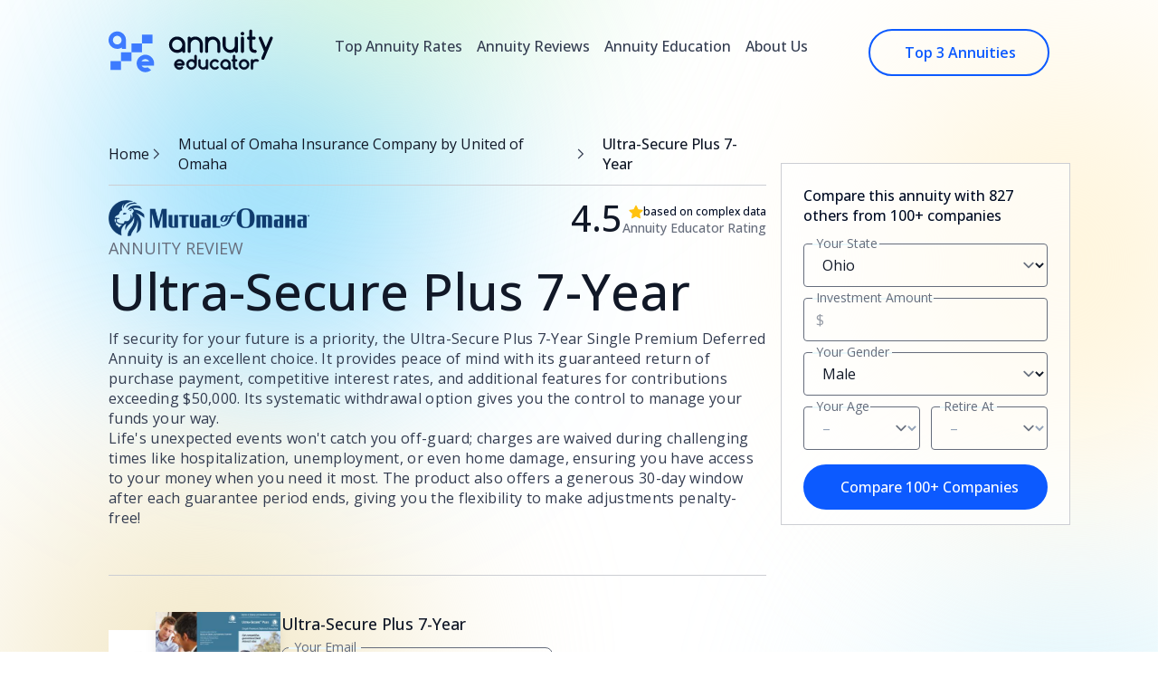

--- FILE ---
content_type: text/html; charset=utf-8
request_url: https://annuityeducator.com/reviews/mutual-of-omaha-by-united-of-omaha/fixed/ultra-secure-plus-7-year
body_size: 20391
content:
<!DOCTYPE html>
<html lang="en">
<head>

            <!-- Posthog -->
<script> !function (t, e) {
        var o, n, p, r;
        e.__SV || (window.posthog = e, e._i = [], e.init = function (i, s, a) {
            function g(t, e) {
                var o = e.split(".");
                2 == o.length && (t = t[o[0]], e = o[1]), t[e] = function () {
                    t.push([e].concat(Array.prototype.slice.call(arguments, 0)))
                }
            }

            (p = t.createElement("script")).type = "text/javascript", p.async = !0, p.src = s.api_host + "/static/array.js", (r = t.getElementsByTagName("script")[0]).parentNode.insertBefore(p, r);
            var u = e;
            for (void 0 !== a ? u = e[a] = [] : a = "posthog", u.people = u.people || [], u.toString = function (t) {
                var e = "posthog";
                return "posthog" !== a && (e += "." + a), t || (e += " (stub)"), e
            }, u.people.toString = function () {
                return u.toString(1) + ".people (stub)"
            }, o = "capture identify alias people.set people.set_once set_config register register_once unregister opt_out_capturing has_opted_out_capturing opt_in_capturing reset isFeatureEnabled onFeatureFlags getFeatureFlag getFeatureFlagPayload reloadFeatureFlags group updateEarlyAccessFeatureEnrollment getEarlyAccessFeatures getActiveMatchingSurveys getSurveys onSessionId".split(" "), n = 0; n < o.length; n++) g(u, o[n]);
            e._i.push([i, s, a])
        }, e.__SV = 1)
    }(document, window.posthog || []);
    posthog.init('phc_bLENpHHMkQrMAnlIGrrkjGWvIKLTsSr1J2EhuH9nbWO', {api_host: 'https://eu.posthog.com', disable_web_experiments: false}) </script>

<!-- Google Tag Manager -->
<script>(function (w, d, s, l, i) {
        w[l] = w[l] || [];
        w[l].push({
            'gtm.start':
                new Date().getTime(), event: 'gtm.js'
        });
        var f = d.getElementsByTagName(s)[0],
            j = d.createElement(s), dl = l != 'dataLayer' ? '&l=' + l : '';
        j.async = true;
        j.src =
            'https://www.googletagmanager.com/gtm.js?id=' + i + dl;
        f.parentNode.insertBefore(j, f);
    })(window, document, 'script', 'dataLayer', 'GTM-WF29SWRX');</script>
<!-- End Google Tag Manager -->
    
    <meta charset="utf-8">
    <meta name="viewport" content="width=device-width, initial-scale=1">
    <meta name="csrf-token" content="mbkOo7tFxePIRyIz2mR8GjuzxYVwIoo9ppxOdmmb">
            <meta name="description" content="Discover an in-depth review of Ultra-Secure Plus 7-Year (Mutual of Omaha), covering its features, benefits, and drawbacks."/>
                <link rel="apple-touch-icon" sizes="180x180" href="/apple-touch-icon.png">
    <link rel="icon" type="image/png" sizes="32x32" href="/favicon-32x32.png">
    <link rel="icon" type="image/png" sizes="16x16" href="/favicon-16x16.png">
    <link rel="manifest" href="/site.webmanifest">

    <title>Ultra-Secure Plus 7-Year: Rates &amp; Review | Mutual of Omaha</title>

            <link rel="canonical" href="https://annuityeducator.com/reviews/mutual-of-omaha-by-united-of-omaha/fixed/ultra-secure-plus-7-year"/>
    
    

    <script defer src="https://unpkg.com/@alpinejs/ui@3.13.5-beta.0/dist/cdn.min.js"></script>
    <link rel="preload" as="style" href="https://annuityeducator.com/build/assets/app-B5AJRB-X.css" /><link rel="modulepreload" href="https://annuityeducator.com/build/assets/app-Dpok7fMr.js" /><link rel="stylesheet" href="https://annuityeducator.com/build/assets/app-B5AJRB-X.css" data-navigate-track="reload" /><script type="module" src="https://annuityeducator.com/build/assets/app-Dpok7fMr.js" data-navigate-track="reload"></script>
    <!-- Fonts -->
    <link rel="preconnect" href="https://fonts.googleapis.com">
    <link rel="preconnect" href="https://fonts.gstatic.com" crossorigin>
    <link href="https://fonts.googleapis.com/css2?family=Open+Sans:wght@300..800&display=swap" rel="stylesheet">

    <link rel="stylesheet" href="https://unpkg.com/tippy.js@6/dist/tippy.css"/>
    
    <!-- Scripts -->
    <script type="text/javascript" src="//widget.trustpilot.com/bootstrap/v5/tp.widget.bootstrap.min.js" async></script>

            <script type="application/ld+json">
            [{"@context":"https://schema.org","@type":"WebPage","url":"https://annuityeducator.com/reviews/mutual-of-omaha-by-united-of-omaha/fixed/ultra-secure-plus-7-year","name":"Ultra-Secure Plus 7-Year","datePublished":"2022-09-28T14:58:28+00:00","dateModified":"2026-01-23 13:00:29","inLanguage":"en-US","isPartOf":{"@type":"WebSite","url":"https://annuityeducator.com","name":"Annuity Educator","description":"Discover the best annuity rates from the best-rated insurers. Compare annuity rates effortlessly. Get expert help with your income and retirement planning.","inLanguage":"en-US"},"potentialAction":{"@type":"ReadAction","target":{"@type":"EntryPoint","urlTemplate":"https://annuityeducator.com/reviews/mutual-of-omaha-by-united-of-omaha/fixed/ultra-secure-plus-7-year"}},"about":{"@type":"Thing","name":"Retirement Planning"}},{"@context":"https://schema.org","@type":"BreadcrumbList","itemListElement":[{"@type":"ListItem","position":1,"name":"Home","item":{"@type":"Thing","id":"https://annuityeducator.com"}},{"@type":"ListItem","position":2,"name":"Mutual of Omaha Insurance Company by United of Omaha","item":{"@type":"Thing","id":"https://annuityeducator.com/reviews/mutual-of-omaha-by-united-of-omaha"}},{"@type":"ListItem","position":3,"name":"Ultra-Secure Plus 7-Year","item":{"@type":"Thing","id":"https://annuityeducator.com/reviews/mutual-of-omaha-by-united-of-omaha/fixed/ultra-secure-plus-7-year"}}]}]
        </script>
        <!-- Livewire Styles --><style >[wire\:loading][wire\:loading], [wire\:loading\.delay][wire\:loading\.delay], [wire\:loading\.inline-block][wire\:loading\.inline-block], [wire\:loading\.inline][wire\:loading\.inline], [wire\:loading\.block][wire\:loading\.block], [wire\:loading\.flex][wire\:loading\.flex], [wire\:loading\.table][wire\:loading\.table], [wire\:loading\.grid][wire\:loading\.grid], [wire\:loading\.inline-flex][wire\:loading\.inline-flex] {display: none;}[wire\:loading\.delay\.none][wire\:loading\.delay\.none], [wire\:loading\.delay\.shortest][wire\:loading\.delay\.shortest], [wire\:loading\.delay\.shorter][wire\:loading\.delay\.shorter], [wire\:loading\.delay\.short][wire\:loading\.delay\.short], [wire\:loading\.delay\.default][wire\:loading\.delay\.default], [wire\:loading\.delay\.long][wire\:loading\.delay\.long], [wire\:loading\.delay\.longer][wire\:loading\.delay\.longer], [wire\:loading\.delay\.longest][wire\:loading\.delay\.longest] {display: none;}[wire\:offline][wire\:offline] {display: none;}[wire\:dirty]:not(textarea):not(input):not(select) {display: none;}:root {--livewire-progress-bar-color: #2299dd;}[x-cloak] {display: none !important;}[wire\:cloak] {display: none !important;}dialog#livewire-error::backdrop {background-color: rgba(0, 0, 0, .6);}</style>
</head>
<body
        class="font-sans text-gray-900 antialiased min-h-screen"
                    style="
            background-image: url('/img/backgrounds/bg-top-companies.svg');
            background-size: cover;
            background-repeat: no-repeat;
                        "
        >
<!-- Google Tag Manager (noscript) -->
<noscript>
    <iframe src="https://www.googletagmanager.com/ns.html?id=GTM-WF29SWRX"
            height="0" width="0" style="display:none;visibility:hidden"></iframe>
</noscript>
<!-- End Google Tag Manager (noscript) -->

<div class="custom-wrapper">
        <header x-data="{ menuOpen: false }">
    <div class="mt-8 hidden lg:flex items-center justify-between md:mx-0 lg:items-start">
        <a href="https://annuityeducator.com">
            <img src="https://annuityeducator.com/img/logo.svg"
                 class="h-10 lg:h-12"
                 alt="Annuity Educator"
            />
        </a>
        <div class="hidden items-start gap-2 text-sm font-medium text-denim-black-80 lg:flex xl:gap-10">
            <a href="https://annuityeducator.com/rates/fixed-annuity" class="fade-underline hover:text-primary-100 p-2"
            >Top Annuity Rates</a
            >
            <a href="https://annuityeducator.com/reviews/best-annuity-companies" class="fade-underline hover:text-primary-100 p-2"
            >Annuity Reviews</a
            >
            <a href="https://annuityeducator.com/resources" class="fade-underline hover:text-primary-100 p-2"
            >Annuity Education</a
            >
            <a href="https://annuityeducator.com/about" class="fade-underline hover:text-primary-100 p-2"
            >About Us</a
            >
        </div>
                    <a data-action="header__quote"
               href="https://annuityeducator.com/top-annuities?s=header-button-quote"
               class="group hidden lg:flex w-[200px] flex-grow-0 items-center justify-center overflow-x-auto rounded-full border-2 py-3 font-semibold text-primary-100 border-primary-100"
            >
                <div class="flex flex-shrink-0 translate-x-2 transform items-center gap-2 transition duration-200 group-hover:-translate-x-3">
                    Top 3 Annuities
                </div>
                <div class="translate-x-3 opacity-0 transition-opacity duration-300 ease-in-out group-hover:opacity-100">
                    <svg
    
    width="14"
    height="16"
    viewBox="0 0 14 16"
    fill="none"
    xmlns="http://www.w3.org/2000/svg"
>
    <path
        fill-rule="evenodd"
        clip-rule="evenodd"
        d="M10.8213 7.16667L0.333007 7.16667L0.333008 8.83333L10.821 8.83333L5.82116 13.8332L6.99967 15.0117L13.4223 8.58913C13.7477 8.26369 13.7477 7.73606 13.4223 7.41062L6.99967 0.98803L5.82116 2.16654L10.8213 7.16667Z"
        fill="currentColor"
    />
</svg>
                </div>
            </a>
            </div>

    <!-- Mobile Menu -->
    <div class="mt-8 flex lg:hidden items-center justify-between lg:items-start">
        <div class="flex items-center">
    <a href="https://annuityeducator.com">
        <img src="https://annuityeducator.com/img/logo-sm.svg"
             class="w-[38px] mr-4"
             alt="Annuity Educator"
        />
    </a>
    <button x-on:click="menuOpen = !menuOpen"
            class="p-2 rounded-lg border border-denim-black-20"
    >
        <svg
    
    width="24"
    height="24"
    viewBox="0 0 24 24"
    fill="none"
    xmlns="http://www.w3.org/2000/svg"
>
    <path
        fill-rule="evenodd"
        clip-rule="evenodd"
        d="M3.29289 5.29289C3.10536 5.48043 3 5.73478 3 6C3 6.26522 3.10536 6.51957 3.29289 6.70711C3.48043 6.89464 3.73478 7 4 7H20C20.2652 7 20.5196 6.89464 20.7071 6.70711C20.8946 6.51957 21 6.26522 21 6C21 5.73478 20.8946 5.48043 20.7071 5.29289C20.5196 5.10536 20.2652 5 20 5H4C3.73478 5 3.48043 5.10536 3.29289 5.29289ZM3 12C3 11.7348 3.10536 11.4804 3.29289 11.2929C3.48043 11.1054 3.73478 11 4 11H20C20.2652 11 20.5196 11.1054 20.7071 11.2929C20.8946 11.4804 21 11.7348 21 12C21 12.2652 20.8946 12.5196 20.7071 12.7071C20.5196 12.8946 20.2652 13 20 13H4C3.73478 13 3.48043 12.8946 3.29289 12.7071C3.10536 12.5196 3 12.2652 3 12ZM3 18C3 17.7348 3.10536 17.4804 3.29289 17.2929C3.48043 17.1054 3.73478 17 4 17H20C20.2652 17 20.5196 17.1054 20.7071 17.2929C20.8946 17.4804 21 17.7348 21 18C21 18.2652 20.8946 18.5196 20.7071 18.7071C20.5196 18.8946 20.2652 19 20 19H4C3.73478 19 3.48043 18.8946 3.29289 18.7071C3.10536 18.5196 3 18.2652 3 18Z"
        fill="currentColor"
    />
</svg>
    </button>
</div>
    <a data-action="header__quote"
       href="https://annuityeducator.com/top-annuities?s=header-button-quote"
       class="group flex lg:hidden w-[200px] flex-grow-0 items-center justify-center overflow-x-auto rounded-full border-2 py-3 font-semibold xl:border-2 text-primary-100 border-primary-100"
    >
        <div class="flex flex-shrink-0 translate-x-2 transform items-center gap-2 transition duration-200 group-hover:-translate-x-3">
            Top 3 Annuities
        </div>
        <div class="translate-x-3 opacity-0 transition-opacity duration-300 ease-in-out group-hover:opacity-100">
            <svg
    
    width="14"
    height="16"
    viewBox="0 0 14 16"
    fill="none"
    xmlns="http://www.w3.org/2000/svg"
>
    <path
        fill-rule="evenodd"
        clip-rule="evenodd"
        d="M10.8213 7.16667L0.333007 7.16667L0.333008 8.83333L10.821 8.83333L5.82116 13.8332L6.99967 15.0117L13.4223 8.58913C13.7477 8.26369 13.7477 7.73606 13.4223 7.41062L6.99967 0.98803L5.82116 2.16654L10.8213 7.16667Z"
        fill="currentColor"
    />
</svg>
        </div>
    </a>
    </div>
    <div class="lg:hidden fixed inset-0 z-50" x-show="menuOpen" role="dialog" aria-modal="true">
        <div class="fixed inset-0 z-40"></div>
        <div class="fixed inset-y-0 left-0 z-50 w-full overflow-y-auto bg-white px-6 py-6 sm:max-w-sm sm:ring-1 sm:ring-gray-900/10">
            <div class="flex items-center justify-end">
                <button type="button"
                        x-on:click="menuOpen = false"
                        class="-m-2.5 rounded-md p-2.5 text-gray-700 z-50"
                >
                    <span class="sr-only">Close menu</span>
                    <svg class="h-6 w-6"
                         fill="none"
                         viewBox="0 0 24 24"
                         stroke-width="1.5"
                         stroke="currentColor"
                         aria-hidden="true">
                        <path stroke-linecap="round" stroke-linejoin="round" d="M6 18L18 6M6 6l12 12"/>
                    </svg>
                </button>
            </div>
            <div class="mt-4 flow-root">
                <div class="-my-6 divide-y divide-gray-500/10">
                    <div class="space-y-2 py-6">
                        <a href="https://annuityeducator.com"
                           class="-mx-3 block rounded-lg px-3 py-2 text-base font-semibold leading-7 text-denim-black-80 hover:text-primary-100">Homepage
                        </a>
                        <a href="https://annuityeducator.com/rates/fixed-annuity"
                           class="-mx-3 block rounded-lg px-3 py-2 text-base font-semibold leading-7 text-denim-black-80 hover:text-primary-100">Rates
                            &
                            Quotes
                        </a>
                        <a href="https://annuityeducator.com/reviews/best-annuity-companies"
                           class="-mx-3 block rounded-lg px-3 py-2 text-base font-semibold leading-7 text-denim-black-80 hover:text-primary-100">Annuities
                            Reviews
                        </a>
                        <a href="https://annuityeducator.com/resources"
                           class="-mx-3 block rounded-lg px-3 py-2 text-base font-semibold leading-7 text-denim-black-80 hover:text-primary-100">Annuity
                            Basics
                        </a>
                        <a href="https://annuityeducator.com/about"
                           class="-mx-3 block rounded-lg px-3 py-2 text-base font-semibold leading-7 text-denim-black-80 hover:text-primary-100">About
                            Us
                        </a>
                    </div>
                </div>
            </div>
        </div>
    </div>
    
            <div class="hidden lg:block fixed left-0 right-0 top-0 z-50 transition-all duration-300"
             x-data="{
                shown: false,
             }"
             @scroll.window="shown = window.scrollY > 100"
             x-show="shown"
             x-transition:enter="transition ease-out duration-300"
             x-transition:enter-start="opacity-0 transform -translate-y-10"
             x-transition:enter-end="opacity-100 transform translate-y-0"
             x-transition:leave="transition ease-in duration-200"
             x-transition:leave-start="opacity-100 transform translate-y-0"
             x-transition:leave-end="opacity-0 transform -translate-y-10"
             style="display: none"
        >
            <div class="custom-wrapper">
                <div class="flex items-start justify-between rounded-b-[24px] bg-white/95 backdrop-blur-sm py-4 px-5 -mx-5">
                    <a href="https://annuityeducator.com">
                        <img
                                src="https://annuityeducator.com/img/logo.svg"
                                class="h-10 lg:h-12"
                                alt="Annuity Educator"
                        />
                    </a>
                    <div class="hidden items-center gap-2 text-sm font-medium text-denim-black-80 lg:flex xl:gap-10">
                        <a href="https://annuityeducator.com/rates/fixed-annuity" class="fade-underline hover:text-primary-100 p-2"
                        >Top Annuity Rates</a
                        >
                        <a href="https://annuityeducator.com/reviews/best-annuity-companies" class="fade-underline hover:text-primary-100 p-2"
                        >Annuity Reviews</a
                        >
                        <a href="https://annuityeducator.com/resources" class="fade-underline hover:text-primary-100 p-2"
                        >Annuity Education</a
                        >
                        <a href="https://annuityeducator.com/about" class="fade-underline hover:text-primary-100 p-2"
                        >About Us</a
                        >
                    </div>
                    <a data-action="sticky__header__quote"
                       href="https://annuityeducator.com/top-annuities?s=header-button-quote"
                       class="group hidden w-[200px] flex-grow-0 items-center justify-center overflow-x-auto rounded-full py-3 font-semibold lg:flex border-2 text-primary-100 border-primary-100"
                    >
                        <div class="flex flex-shrink-0 translate-x-2 transform items-center gap-2 transition duration-200 group-hover:-translate-x-3">
                            Top 3 Annuities
                        </div>
                        <div class="translate-x-3 opacity-0 transition-opacity duration-300 ease-in-out group-hover:opacity-100">
                            <svg
    
    width="14"
    height="16"
    viewBox="0 0 14 16"
    fill="none"
    xmlns="http://www.w3.org/2000/svg"
>
    <path
        fill-rule="evenodd"
        clip-rule="evenodd"
        d="M10.8213 7.16667L0.333007 7.16667L0.333008 8.83333L10.821 8.83333L5.82116 13.8332L6.99967 15.0117L13.4223 8.58913C13.7477 8.26369 13.7477 7.73606 13.4223 7.41062L6.99967 0.98803L5.82116 2.16654L10.8213 7.16667Z"
        fill="currentColor"
    />
</svg>
                        </div>
                    </a>
                </div>
            </div>
        </div>
        
        <div class="lg:hidden fixed left-0 right-0 top-0 z-40 transition-all duration-300"
             x-data="{
                shown: false,
             }"
             @scroll.window="shown = window.scrollY > 100"
             x-show="shown"
             x-transition:enter="transition ease-out duration-300"
             x-transition:enter-start="opacity-0 transform -translate-y-10"
             x-transition:enter-end="opacity-100 transform translate-y-0"
             x-transition:leave="transition ease-in duration-200"
             x-transition:leave-start="opacity-100 transform translate-y-0"
             x-transition:leave-end="opacity-0 transform -translate-y-10"
             style="display: none"
        >
            <div class="flex lg:hidden items-center justify-between md:mx-0 rounded-b-[24px] py-4 px-5 sm:px-8 bg-white/95 backdrop-blur-sm">
                <div class="flex items-center">
    <a href="https://annuityeducator.com">
        <img src="https://annuityeducator.com/img/logo-sm.svg"
             class="w-[38px] mr-4"
             alt="Annuity Educator"
        />
    </a>
    <button x-on:click="menuOpen = !menuOpen"
            class="p-2 rounded-lg border border-denim-black-20"
    >
        <svg
    
    width="24"
    height="24"
    viewBox="0 0 24 24"
    fill="none"
    xmlns="http://www.w3.org/2000/svg"
>
    <path
        fill-rule="evenodd"
        clip-rule="evenodd"
        d="M3.29289 5.29289C3.10536 5.48043 3 5.73478 3 6C3 6.26522 3.10536 6.51957 3.29289 6.70711C3.48043 6.89464 3.73478 7 4 7H20C20.2652 7 20.5196 6.89464 20.7071 6.70711C20.8946 6.51957 21 6.26522 21 6C21 5.73478 20.8946 5.48043 20.7071 5.29289C20.5196 5.10536 20.2652 5 20 5H4C3.73478 5 3.48043 5.10536 3.29289 5.29289ZM3 12C3 11.7348 3.10536 11.4804 3.29289 11.2929C3.48043 11.1054 3.73478 11 4 11H20C20.2652 11 20.5196 11.1054 20.7071 11.2929C20.8946 11.4804 21 11.7348 21 12C21 12.2652 20.8946 12.5196 20.7071 12.7071C20.5196 12.8946 20.2652 13 20 13H4C3.73478 13 3.48043 12.8946 3.29289 12.7071C3.10536 12.5196 3 12.2652 3 12ZM3 18C3 17.7348 3.10536 17.4804 3.29289 17.2929C3.48043 17.1054 3.73478 17 4 17H20C20.2652 17 20.5196 17.1054 20.7071 17.2929C20.8946 17.4804 21 17.7348 21 18C21 18.2652 20.8946 18.5196 20.7071 18.7071C20.5196 18.8946 20.2652 19 20 19H4C3.73478 19 3.48043 18.8946 3.29289 18.7071C3.10536 18.5196 3 18.2652 3 18Z"
        fill="currentColor"
    />
</svg>
    </button>
</div>
    <a data-action="sticky__header_mobile__quote"
       href="https://annuityeducator.com/top-annuities?s=header-button-quote"
       class="group flex lg:hidden w-[200px] flex-grow-0 items-center justify-center overflow-x-auto rounded-full border-2 py-3 font-semibold xl:border-2 text-primary-100 border-primary-100"
    >
        <div class="flex flex-shrink-0 translate-x-2 transform items-center gap-2 transition duration-200 group-hover:-translate-x-3">
            Top 3 Annuities
        </div>
        <div class="translate-x-3 opacity-0 transition-opacity duration-300 ease-in-out group-hover:opacity-100">
            <svg
    
    width="14"
    height="16"
    viewBox="0 0 14 16"
    fill="none"
    xmlns="http://www.w3.org/2000/svg"
>
    <path
        fill-rule="evenodd"
        clip-rule="evenodd"
        d="M10.8213 7.16667L0.333007 7.16667L0.333008 8.83333L10.821 8.83333L5.82116 13.8332L6.99967 15.0117L13.4223 8.58913C13.7477 8.26369 13.7477 7.73606 13.4223 7.41062L6.99967 0.98803L5.82116 2.16654L10.8213 7.16667Z"
        fill="currentColor"
    />
</svg>
        </div>
    </a>
            </div>
        </div>
    </header>
        <main>
            <div class="mt-1 grid w-full grid-cols-4 md:mt-16 lg:grid-cols-7">
        <div class="col-span-5 -mt-6 lg:mr-4 xl:-mr-9 lg:-mt-0 xl:ml-0">
            <nav aria-label="Breadcrumb" class="hidden md:flex">
    <ol role="list" class="flex items-center space-x-4">
        <li>
            <div class="hidden items-center justify-start gap-3 md:flex">
                <a href="https://annuityeducator.com" class="text-sm hover:text-primary-100">Home</a>
                <svg
                        width="16"
                        height="16"
                        viewBox="0 0 16 16"
                        fill="none"
                        xmlns="http://www.w3.org/2000/svg"
                >
                    <g id="Icon">
                        <path
                                id="Union"
                                d="M8.66777 7.33333L9.27734 8L8.66777 8.66667L4.66797 12.6666L5.61078 13.6094L10.7488 8.4713C11.0092 8.21095 11.0092 7.78884 10.7488 7.52849L5.61078 2.39042L4.66797 3.33323L8.66777 7.33333Z"
                                fill="#333C50"
                        />
                    </g>
                </svg>
            </div>
        </li>
        <li>
    <div class="hidden items-center justify-start gap-3 text-sm hover:text-primary-100 md:flex">
        <a href="https://annuityeducator.com/reviews/mutual-of-omaha-by-united-of-omaha"
        >
            Mutual of Omaha Insurance Company by United of Omaha

        </a>
        <svg
                width="16"
                height="16"
                viewBox="0 0 16 16"
                fill="none"
                xmlns="http://www.w3.org/2000/svg"
        >
            <g id="Icon">
                <path
                        id="Union"
                        d="M8.66777 7.33333L9.27734 8L8.66777 8.66667L4.66797 12.6666L5.61078 13.6094L10.7488 8.4713C11.0092 8.21095 11.0092 7.78884 10.7488 7.52849L5.61078 2.39042L4.66797 3.33323L8.66777 7.33333Z"
                        fill="#333C50"
                />
            </g>
        </svg>
    </div>
</li>
        <li class="text-sm font-medium">
        Ultra-Secure Plus 7-Year
</li>
    </ol>
</nav>


    <div class="hidden sm:block sm:pt-8 md:pt-0 my-3 border-b border-denim-black-20"></div>

    <!-- Heading -->
    <div class="flex flex-col gap-y-4 mt-10 sm:mt-4">
        <div class="flex justify-between">
            <img
                    class="max-h-[40px]"
                    src="https://annuityeducator.com/storage/177194/mutual_of_omaha_1-big_thumb.png"
                    alt="Mutual of Omaha Insurance Company by United of Omaha"
            />

            <div class="flex flex-col sm:flex-row items-end gap-y-1.5 sm:gap-x-2">
                <div class="flex flex-row text-3xl font-medium sm:items-end leading-none">
                    <span>4.5</span>
                    <svg
                            xmlns="http://www.w3.org/2000/svg"
                            width="16"
                            height="16"
                            viewBox="0 0 16 16"
                            fill="none"
                            class="mt-1 sm:hidden"
                    >
                        <path
                                d="M15.5835 6.23783C15.5138 6.01668 15.3191 5.85322 15.0883 5.81956L10.5715 5.16331L8.54984 1.06956C8.34311 0.651292 7.65561 0.651292 7.44647 1.06956L5.42724 5.16331L0.910417 5.81956C0.679648 5.85322 0.484936 6.01427 0.412821 6.23783C0.340706 6.46139 0.400802 6.70658 0.569071 6.86764L3.8383 10.0551L3.06667 14.5527C3.0282 14.7835 3.12195 15.0191 3.31186 15.1561C3.50176 15.2931 3.75176 15.3124 3.95849 15.2018L7.99936 13.0792L12.0378 15.2018C12.1292 15.2499 12.2277 15.2715 12.3263 15.2715C12.4537 15.2715 12.5787 15.233 12.6869 15.1561C12.8768 15.0167 12.9705 14.7835 12.932 14.5527L12.1604 10.0551L15.4296 6.86764C15.5979 6.70418 15.6556 6.46139 15.5835 6.23783Z"
                                fill="#FFC20E"
                        />
                    </svg>
                </div>
                <div class="flex flex-col items-end">
                    <div class="flex flex-row justify-between sm:gap-x-2">
                        <svg
                                xmlns="http://www.w3.org/2000/svg"
                                width="16"
                                height="16"
                                viewBox="0 0 16 16"
                                fill="none"
                                class="hidden sm:block"
                        >
                            <path
                                    d="M15.5835 6.23783C15.5138 6.01668 15.3191 5.85322 15.0883 5.81956L10.5715 5.16331L8.54984 1.06956C8.34311 0.651292 7.65561 0.651292 7.44647 1.06956L5.42724 5.16331L0.910417 5.81956C0.679648 5.85322 0.484936 6.01427 0.412821 6.23783C0.340706 6.46139 0.400802 6.70658 0.569071 6.86764L3.8383 10.0551L3.06667 14.5527C3.0282 14.7835 3.12195 15.0191 3.31186 15.1561C3.50176 15.2931 3.75176 15.3124 3.95849 15.2018L7.99936 13.0792L12.0378 15.2018C12.1292 15.2499 12.2277 15.2715 12.3263 15.2715C12.4537 15.2715 12.5787 15.233 12.6869 15.1561C12.8768 15.0167 12.9705 14.7835 12.932 14.5527L12.1604 10.0551L15.4296 6.86764C15.5979 6.70418 15.6556 6.46139 15.5835 6.23783Z"
                                    fill="#FFC20E"
                            />
                        </svg>
                        <span class="text-xxs font-medium text-denim-black-100">
                            based on complex data
                        </span>
                    </div>
                    <span class="text-xs font-medium text-denim-black-60">
                        Annuity Educator Rating
                    </span>
                </div>
            </div>
        </div>

        <div class="flex flex-col gap-y-7">
            <div class="flex flex-col">
                <div class="text-base text-denim-black-60 uppercase">
                    Annuity review
                </div>
                <h1
                        class="text-3xl font-medium md:text-4xl"
                >
                    Ultra-Secure Plus 7-Year
                </h1>
            </div>
            <div
                    class="md:flex md:flex-col my-2 gap-y-2 text-sm tracking-[0.32px] text-denim-black-80"
            >
                <p>If security for your future is a priority, the Ultra-Secure Plus 7-Year Single Premium Deferred Annuity is an excellent choice. It provides peace of mind with its guaranteed return of purchase payment, competitive interest rates, and additional features for contributions exceeding $50,000. Its systematic withdrawal option gives you the control to manage your funds your way.</p>

<p>Life's unexpected events won't catch you off-guard; charges are waived during challenging times like hospitalization, unemployment, or even home damage, ensuring you have access to your money when you need it most. The product also offers a generous 30-day window after each guarantee period ends, giving you the flexibility to make adjustments penalty-free!</p>
            </div>
        </div>

        
    </div>

    <!-- Rating, Reviews, and Call to Action! -->
    <div
            class="my-6 flex flex-wrap items-center gap-6 border-b border-denim-black-20 pb-5"
    >
    </div>

    <!-- Brochure w/ email -->
            <div wire:snapshot="{&quot;data&quot;:{&quot;email&quot;:null,&quot;thankYou&quot;:false,&quot;product&quot;:[null,{&quot;class&quot;:&quot;App\\Models\\FixedAnnuity&quot;,&quot;key&quot;:50,&quot;s&quot;:&quot;mdl&quot;}]},&quot;memo&quot;:{&quot;id&quot;:&quot;6uiRPMH6hqTXysZzEzfq&quot;,&quot;name&quot;:&quot;brochure-form&quot;,&quot;path&quot;:&quot;reviews\/mutual-of-omaha-by-united-of-omaha\/fixed\/ultra-secure-plus-7-year&quot;,&quot;method&quot;:&quot;GET&quot;,&quot;release&quot;:&quot;a-a-a&quot;,&quot;children&quot;:[],&quot;scripts&quot;:[],&quot;assets&quot;:[],&quot;errors&quot;:[],&quot;locale&quot;:&quot;en&quot;},&quot;checksum&quot;:&quot;6f8625a736e4d352bc6942e5b3de5af9a93b3b434273b2fcff96da8087dae975&quot;}" wire:effects="[]" wire:id="6uiRPMH6hqTXysZzEzfq" class="mt-10 flex flex-wrap gap-10 sm:flex-nowrap">
    <div class="md:w-1/4 relative">
        <img
                src="/img/brochure-2-new.png"
                alt="Ultra-Secure Plus 7-Year-brochure"
                class="relative left-0 top-5 w-[138px] h-auto"
        />
        <img
                src="https://annuityeducator.com/storage/207588/conversions/ultra-secure-plus-7-year-preview.jpg"
                alt="Ultra-Secure Plus 7-Year-brochure"
                class="absolute w-[138px] h-auto top-[10px] sm:-top-[0px] left-[100px] sm:left-[52px] shadow-lg"
        />
    </div>

    <!--[if BLOCK]><![endif]-->        <div class="w-full sm:pl-12 md:pl-3 lg:pl-12 xl:pl-0">
            <h3 class="text-base font-medium">Ultra-Secure Plus 7-Year</h3>
            <div class="group relative sm:w-[300px]">
                <div class="relative">
                    <input
                            wire:model="email"
                            wire:keydown.enter="submit"
                            type="email"
                            class="mt-3 h-14 w-full bg-transparent rounded-[8px] border border-denim-black-60 px-4 py-2 text-sm placeholder:text-denim-black-100 focus:border-2 focus:border-primary-100 focus:outline-none focus:ring-0 group-hover:cursor-pointer group-hover:border-2 group-hover:border-primary-100"
                    />
                </div>
                <div
                        class="absolute left-2.5 top-0.5 px-1 text-xs text-denim-black-60 group-hover:text-primary-100"
                        style="z-index: 999999"
                >
                    Your Email
                </div>
                <div class="absolute left-2 top-3 h-[2px] w-20 bg-[#EAF8FB]"></div>
                <!--[if BLOCK]><![endif]--><!--[if ENDBLOCK]><![endif]-->            </div>

            <button
                    data-action="product__get__brochure"
                    wire:click="submit"
                    class="group my-3 flex min-w-40 w-full sm:w-auto items-center justify-center rounded-full border-2 border-primary-100 py-3 text-xs font-medium text-primary-100 sm:px-2 sm:text-sm"
            >
                <div
                        class="flex min-w-full flex-grow-0 translate-x-2 transform items-center justify-center gap-2 overflow-x-auto transition duration-200 group-hover:-translate-x-2"
                >
                    Save to My Email
                </div>
                <div
                        class="translate -translate-x-4 opacity-0 transition-opacity duration-300 ease-in-out group-hover:opacity-100"
                >
                    <svg
                            width="14"
                            height="16"
                            viewBox="0 0 14 16"
                            fill="none"
                            xmlns="http://www.w3.org/2000/svg"
                            class="text-primary-100"
                    >
                        <path
                                fill-rule="evenodd"
                                clip-rule="evenodd"
                                d="M10.8213 7.16667L0.333007 7.16667L0.333008 8.83333L10.821 8.83333L5.82116 13.8332L6.99967 15.0117L13.4223 8.58913C13.7477 8.26369 13.7477 7.73606 13.4223 7.41062L6.99967 0.98803L5.82116 2.16654L10.8213 7.16667Z"
                                fill="currentColor"
                        />
                    </svg>
                </div>
            </button>
        </div>
    <!--[if ENDBLOCK]><![endif]-->
    <!--[if BLOCK]><![endif]--><!--[if ENDBLOCK]><![endif]-->
</div>
    
    <div class="hidden sm:flex items-center justify-center py-5">
        <div class="flex-grow border-t border-denim-black-20"></div>
        <div
                class="flex size-7 items-center justify-center rounded-full border border-denim-black-100 bg-canary-100 text-xs text-denim-black-100"
        >
            !
        </div>
        <div class="flex-grow border-t border-denim-black-20"></div>
    </div>

    <div class="block lg:hidden">
        <div>
                <form wire:snapshot="{&quot;data&quot;:{&quot;heading&quot;:null,&quot;borderTop&quot;:true,&quot;borderBottom&quot;:true,&quot;bodyBgColor&quot;:null,&quot;form&quot;:[{&quot;state&quot;:[&quot;OH&quot;,{&quot;class&quot;:&quot;App\\Enums\\StateEnum&quot;,&quot;s&quot;:&quot;enm&quot;}],&quot;funds&quot;:&quot;100000&quot;,&quot;gender&quot;:&quot;male&quot;,&quot;age&quot;:null,&quot;startAge&quot;:null},{&quot;class&quot;:&quot;App\\Livewire\\Quotes\\CtaForms\\Forms\\IncomeForm&quot;,&quot;s&quot;:&quot;form&quot;}],&quot;productType&quot;:&quot;fixed_annuity&quot;,&quot;productId&quot;:50,&quot;sourceProduct&quot;:[null,{&quot;class&quot;:&quot;App\\Models\\FixedAnnuity&quot;,&quot;key&quot;:50,&quot;s&quot;:&quot;mdl&quot;}]},&quot;memo&quot;:{&quot;id&quot;:&quot;E6k7Ouyyy11Jv8TIMmJp&quot;,&quot;name&quot;:&quot;quotes.cta-forms.top-annuities-body-form&quot;,&quot;path&quot;:&quot;reviews\/mutual-of-omaha-by-united-of-omaha\/fixed\/ultra-secure-plus-7-year&quot;,&quot;method&quot;:&quot;GET&quot;,&quot;release&quot;:&quot;a-a-a&quot;,&quot;children&quot;:[],&quot;scripts&quot;:[],&quot;assets&quot;:[],&quot;errors&quot;:[],&quot;locale&quot;:&quot;en&quot;},&quot;checksum&quot;:&quot;2dd915f92ce6fd8ae07422dd5ba8217d035361588b8ad543afb017b22b7bd51a&quot;}" wire:effects="[]" wire:id="E6k7Ouyyy11Jv8TIMmJp" wire:submit="submit"
      class="my-10 py-10 border-denim-black-20 border-t border-b"
>
    
    <div class="grid xs:grid-cols-1 sm:grid-cols-2 md:grid-cols-3 gap-x-10 pb-4 bg-transparent py-10">
        <div>
            <h2 class="text-xl md:text-2xl font-medium text-denim-black-100">
                <!--[if BLOCK]><![endif]-->                    Compare this annuity with 827 others from 100+ companies
                <!--[if ENDBLOCK]><![endif]-->            </h2>
        </div>

        <div class="grid max-w-2xl grid-cols-6 gap-3 md:col-span-2 mt-5">
            <div class="col-span-3">
                <div class="relative">
                    <div class="relative">
                        <div x-data x-id="['select']" class="group">
    <label :for="$id('select')" class="absolute left-2.5 -top-2.5 px-1 text-xs text-denim-black-60 group-hover:text-primary-100 text-denim-black-60"
    style="z-index: 999999"
    >
        Your State
    </label>
    <select
        :id="$id('select')"
        class="h-12 w-full rounded border border-denim-black-100 bg-transparent px-4 py-2 placeholder:text-base placeholder:text-denim-black-40 focus:border-2 focus:border-primary-100 focus:outline-none focus:ring-0 group-hover:border-2 group-hover:border-primary-100 border-denim-black-60" wire:model="form.state" required="required"
>
    <option value="" selected hidden>Select state</option>
                                <!--[if BLOCK]><![endif]-->                                    <option value="AL">Alabama</option>
                                                                    <option value="AK">Alaska</option>
                                                                    <option value="AZ">Arizona</option>
                                                                    <option value="AR">Arkansas</option>
                                                                    <option value="CA">California</option>
                                                                    <option value="CO">Colorado</option>
                                                                    <option value="CT">Connecticut</option>
                                                                    <option value="DE">Delaware</option>
                                                                    <option value="FL">Florida</option>
                                                                    <option value="GA">Georgia</option>
                                                                    <option value="HI">Hawaii</option>
                                                                    <option value="ID">Idaho</option>
                                                                    <option value="IL">Illinois</option>
                                                                    <option value="IN">Indiana</option>
                                                                    <option value="IA">Iowa</option>
                                                                    <option value="KS">Kansas</option>
                                                                    <option value="KY">Kentucky</option>
                                                                    <option value="LA">Louisiana</option>
                                                                    <option value="ME">Maine</option>
                                                                    <option value="MD">Maryland</option>
                                                                    <option value="MA">Massachusetts</option>
                                                                    <option value="MI">Michigan</option>
                                                                    <option value="MN">Minnesota</option>
                                                                    <option value="MS">Mississippi</option>
                                                                    <option value="MO">Missouri</option>
                                                                    <option value="MT">Montana</option>
                                                                    <option value="NE">Nebraska</option>
                                                                    <option value="NV">Nevada</option>
                                                                    <option value="NH">New Hampshire</option>
                                                                    <option value="NJ">New Jersey</option>
                                                                    <option value="NM">New Mexico</option>
                                                                    <option value="NY">New York</option>
                                                                    <option value="NC">North Carolina</option>
                                                                    <option value="ND">North Dakota</option>
                                                                    <option value="OH">Ohio</option>
                                                                    <option value="OK">Oklahoma</option>
                                                                    <option value="OR">Oregon</option>
                                                                    <option value="PA">Pennsylvania</option>
                                                                    <option value="RI">Rhode Island</option>
                                                                    <option value="SC">South Carolina</option>
                                                                    <option value="SD">South Dakota</option>
                                                                    <option value="TN">Tennessee</option>
                                                                    <option value="TX">Texas</option>
                                                                    <option value="UT">Utah</option>
                                                                    <option value="VT">Vermont</option>
                                                                    <option value="VA">Virginia</option>
                                                                    <option value="WA">Washington</option>
                                                                    <option value="WV">West Virginia</option>
                                                                    <option value="WI">Wisconsin</option>
                                                                    <option value="WY">Wyoming</option>
                                <!--[if ENDBLOCK]><![endif]-->
</select>
    <!--[if BLOCK]><![endif]--><!--[if ENDBLOCK]><![endif]-->    <div class="absolute left-2.5 top-0 h-[2px]"
         style="width: 74px; background-color: #EAF8FB;"
    ></div>
</div>
                    </div>
                </div>
            </div>

            <div class="col-span-3">
                <div x-data x-id="['input']" class="group relative">
    <label :for="$id('input')" class="text-denim-black-60 focus:border-2 focus:border-primary-100 focus:outline-none focus:ring-0 z-[999999] absolute left-2.5 -top-2.5 px-1 text-xs group-hover:text-primary-100 text-denim-black-60"
    >
        Investment
    </label>
    <div
    wire:ignore
    x-modelable="model"
    x-data="{
        model: null,
        input: null,
        isValid: true,
        min: '10000',
        max: '2000000',
        init() {
            if (typeof this.model !== 'object') {
                this.input = this.model;
            }

            this.$watch('model', value => {
                if (value === null || value === '') {
                    this.input = null;
                    return;
                }

                if (value.toString() === this.parseValue(this.input)) {
                    return;
                }

                this.input = value;
                this.validateInput();
                this.$nextTick(() => {
                    this.$refs.input.dispatchEvent(new Event('input', { bubbles: true }));
                });
            });
        },
        parseValue(value) {
            return value
                .replaceAll('$', '')
                .replaceAll(',', '')
                .replaceAll(' ', '');
        },
        emitInput(value) {
            this.model = this.parseValue(value);
            this.validateInput();
        },
        validateInput() {
            const numericValue = parseFloat(this.model);
            this.isValid = true;

            if (this.min !== null && numericValue < this.min) {
                this.isValid = false;
            }

            if (this.max !== null && numericValue > this.max) {
                this.isValid = false;
            }
        }
    }"
    wire:model="form.funds"
>
    <input
        :id="$id('number-input')"
        x-ref="input"
        type="text"
        x-model="input"
        x-mask:dynamic="$money($input, '.', ',', 0)"
        x-on:input="emitInput($event.target.value)"
        class="w-full py-2 px-8 border focus:border-2 focus:border-primary-100 focus:outline-none focus:ring-0 group-hover:border-2 group-hover:border-primary-100 h-12 rounded bg-transparent placeholder:text-base placeholder:text-denim-black-40 border-denim-black-60" required="required"
        :class="{ 'border-denim-black-60': isValid, 'border-rose-100': ! isValid,  }"
    />
    <span
        class="absolute text-denim-black-40 left-3.5 top-3"
    >$</span>
</div>
    <!--[if BLOCK]><![endif]--><!--[if ENDBLOCK]><![endif]-->    <!--[if BLOCK]><![endif]-->        <div class="absolute left-2.5 top-0 h-[2px] bg-[#EAF8FB]" style="width: 80px;"></div>
    <!--[if ENDBLOCK]><![endif]--></div>
            </div>

            <div class="col-span-full">
                <div class="relative">
                    <div class="relative">
                        <div x-data x-id="['select']" class="group">
    <label :for="$id('select')" class="absolute left-2.5 -top-2.5 px-1 text-xs text-denim-black-60 group-hover:text-primary-100 text-denim-black-60"
    style="z-index: 999999"
    >
        Your Gender
    </label>
    <select
        :id="$id('select')"
        class="h-12 w-full rounded border border-denim-black-100 bg-transparent px-4 py-2 placeholder:text-base placeholder:text-denim-black-40 focus:border-2 focus:border-primary-100 focus:outline-none focus:ring-0 group-hover:border-2 group-hover:border-primary-100 border-denim-black-60" wire:model="form.gender" required="required"
>
    <option value="male">Male</option>
                                <option value="female">Female</option>
</select>
    <!--[if BLOCK]><![endif]--><!--[if ENDBLOCK]><![endif]-->    <div class="absolute left-2.5 top-0 h-[2px]"
         style="width: 86px; background-color: #EAF8FB;"
    ></div>
</div>
                    </div>
                </div>
            </div>

            <div class="col-span-3">
                <div class="relative">
                    <div class="relative">
                        <div x-data x-id="['select']" class="group">
    <label :for="$id('select')" class="absolute left-2.5 -top-2.5 px-1 text-xs text-denim-black-60 group-hover:text-primary-100 text-denim-black-60"
    style="z-index: 999999"
    >
        Your Age
    </label>
    <select
        :id="$id('select')"
        class="h-12 w-full rounded border border-denim-black-100 bg-transparent px-4 py-2 placeholder:text-base placeholder:text-denim-black-40 focus:border-2 focus:border-primary-100 focus:outline-none focus:ring-0 group-hover:border-2 group-hover:border-primary-100 border-denim-black-60" wire:model.live="form.age" required="required"
>
    <option value="" selected hidden>–</option>
                                <!--[if BLOCK]><![endif]-->                                    <option value="50">
                                        50
                                    </option>
                                                                    <option value="51">
                                        51
                                    </option>
                                                                    <option value="52">
                                        52
                                    </option>
                                                                    <option value="53">
                                        53
                                    </option>
                                                                    <option value="54">
                                        54
                                    </option>
                                                                    <option value="55">
                                        55
                                    </option>
                                                                    <option value="56">
                                        56
                                    </option>
                                                                    <option value="57">
                                        57
                                    </option>
                                                                    <option value="58">
                                        58
                                    </option>
                                                                    <option value="59">
                                        59
                                    </option>
                                                                    <option value="60">
                                        60
                                    </option>
                                                                    <option value="61">
                                        61
                                    </option>
                                                                    <option value="62">
                                        62
                                    </option>
                                                                    <option value="63">
                                        63
                                    </option>
                                                                    <option value="64">
                                        64
                                    </option>
                                                                    <option value="65">
                                        65
                                    </option>
                                                                    <option value="66">
                                        66
                                    </option>
                                                                    <option value="67">
                                        67
                                    </option>
                                                                    <option value="68">
                                        68
                                    </option>
                                                                    <option value="69">
                                        69
                                    </option>
                                                                    <option value="70">
                                        70
                                    </option>
                                                                    <option value="71">
                                        71
                                    </option>
                                                                    <option value="72">
                                        72
                                    </option>
                                                                    <option value="73">
                                        73
                                    </option>
                                                                    <option value="74">
                                        74
                                    </option>
                                                                    <option value="75">
                                        75
                                    </option>
                                                                    <option value="76">
                                        76
                                    </option>
                                                                    <option value="77">
                                        77
                                    </option>
                                                                    <option value="78">
                                        78
                                    </option>
                                                                    <option value="79">
                                        79
                                    </option>
                                                                    <option value="80">
                                        80
                                    </option>
                                <!--[if ENDBLOCK]><![endif]-->
</select>
    <!--[if BLOCK]><![endif]--><!--[if ENDBLOCK]><![endif]-->    <div class="absolute left-2.5 top-0 h-[2px]"
         style="width: 64px; background-color: #EAF8FB;"
    ></div>
</div>
                    </div>
                </div>
            </div>

            <div class="col-span-3">
                <div class="relative">
                    <div class="relative">
                        <div x-data x-id="['select']" class="group">
    <label :for="$id('select')" class="absolute left-2.5 -top-2.5 px-1 text-xs text-denim-black-60 group-hover:text-primary-100 text-denim-black-60"
    style="z-index: 999999"
    >
        Retire At
    </label>
    <select
        :id="$id('select')"
        class="h-12 w-full rounded border border-denim-black-100 bg-transparent px-4 py-2 placeholder:text-base placeholder:text-denim-black-40 focus:border-2 focus:border-primary-100 focus:outline-none focus:ring-0 group-hover:border-2 group-hover:border-primary-100 border-denim-black-60" wire:model="form.startAge" required="required"
>
    <option value="" selected hidden>–</option>
                                <!--[if BLOCK]><![endif]-->                                    <option value="59">
                                        59
                                    </option>
                                                                    <option value="60">
                                        60
                                    </option>
                                                                    <option value="61">
                                        61
                                    </option>
                                                                    <option value="62">
                                        62
                                    </option>
                                                                    <option value="63">
                                        63
                                    </option>
                                                                    <option value="64">
                                        64
                                    </option>
                                                                    <option value="65">
                                        65
                                    </option>
                                                                    <option value="66">
                                        66
                                    </option>
                                                                    <option value="67">
                                        67
                                    </option>
                                                                    <option value="68">
                                        68
                                    </option>
                                                                    <option value="69">
                                        69
                                    </option>
                                                                    <option value="70">
                                        70
                                    </option>
                                                                    <option value="71">
                                        71
                                    </option>
                                                                    <option value="72">
                                        72
                                    </option>
                                                                    <option value="73">
                                        73
                                    </option>
                                                                    <option value="74">
                                        74
                                    </option>
                                                                    <option value="75">
                                        75
                                    </option>
                                                                    <option value="76">
                                        76
                                    </option>
                                                                    <option value="77">
                                        77
                                    </option>
                                                                    <option value="78">
                                        78
                                    </option>
                                                                    <option value="79">
                                        79
                                    </option>
                                                                    <option value="80">
                                        80
                                    </option>
                                                                    <option value="81">
                                        81
                                    </option>
                                                                    <option value="82">
                                        82
                                    </option>
                                                                    <option value="83">
                                        83
                                    </option>
                                                                    <option value="84">
                                        84
                                    </option>
                                                                    <option value="85">
                                        85
                                    </option>
                                                                    <option value="86">
                                        86
                                    </option>
                                                                    <option value="87">
                                        87
                                    </option>
                                                                    <option value="88">
                                        88
                                    </option>
                                                                    <option value="89">
                                        89
                                    </option>
                                                                    <option value="90">
                                        90
                                    </option>
                                <!--[if ENDBLOCK]><![endif]-->
</select>
    <!--[if BLOCK]><![endif]--><!--[if ENDBLOCK]><![endif]-->    <div class="absolute left-2.5 top-0 h-[2px]"
         style="width: 63px; background-color: #EAF8FB;"
    ></div>
</div>
                    </div>
                </div>
            </div>
            <div class="col-span-full flex flex-col justify-center pt-4">
                <button
                        data-action="income__get__my__quote"
                        class="group flex items-center justify-center rounded-full border-2 border-primary-100 bg-primary-100 py-3 text-xs font-medium text-white sm:text-sm"
                        type="submit"
                >
                    <div
                            class="flex min-w-full flex-grow-0 translate-x-2 transform items-center justify-center gap-2 overflow-x-auto"
                    >
                        <span
                                class="translate-x-3 transition duration-300 group-hover:-translate-x-0"
                        >
                            Compare 100+ Companies
                        </span>
                        <svg
                                width="14"
                                height="16"
                                viewBox="0 0 14 16"
                                fill="none"
                                xmlns="http://www.w3.org/2000/svg"
                                class="translate ml-4 -translate-x-4 bg-primary-100 text-white opacity-0 transition-opacity duration-300 ease-in-out group-hover:opacity-100"
                        >
                            <path
                                    fill-rule="evenodd"
                                    clip-rule="evenodd"
                                    d="M10.8213 7.16667L0.333007 7.16667L0.333008 8.83333L10.821 8.83333L5.82116 13.8332L6.99967 15.0117L13.4223 8.58913C13.7477 8.26369 13.7477 7.73606 13.4223 7.41062L6.99967 0.98803L5.82116 2.16654L10.8213 7.16667Z"
                                    fill="currentColor"
                            />
                        </svg>
                    </div>
                </button>
            </div>
        </div>
    </div>
</form>
    </div>
    </div>

    <h2 class="my-10 text-3xl font-medium">About Product</h2>

    <div class="mb-20">
        <div
                class="grid gap-1.5 text-denim-black-100 sm:grid-cols-2 sm:gap-4"
        >
                            <div class="text-denim-black-60">Premium Type</div>
                <div
                        class="mb-4 text-base font-medium sm:mb-0"
                >
                    Single Premium
                </div>
            
            <div class="text-denim-black-60">Fee withdrawal:</div>
            <div
                    class="mb-4 text-base font-medium sm:mb-0"
            >
                10%
                </div>

            <div class="text-denim-black-60">Market Value Adjustment</div>
            <div
                    class="mb-4 text-base font-medium sm:mb-0"
            >
                Yes
            </div>

            <div class="text-denim-black-60">Return Of Premium</div>
            <div
                    class="mb-4 text-base font-medium sm:mb-0"
            >
                Yes
            </div>
                            <div class="text-denim-black-60">Minimum Contribution</div>
                <div
                        class="mb-4 text-base font-medium sm:mb-0"
                >
                    $5,000
                </div>
                                        <div class="text-denim-black-60">Maximum Contribution</div>
                <div
                        class="mb-4 text-base font-medium sm:mb-0"
                >
                    $3,000,000
                </div>
                                                    <div class="text-denim-black-60">Max Age Qualified</div>
                <div
                        class="mb-4 text-base font-medium sm:mb-0"
                >
                    88
                </div>
                                        <div class="text-denim-black-60">Types Of Funds</div>
                <div
                        class="mb-4 text-base font-medium sm:mb-0"
                >
                    Non-Qualified, Traditional IRA, IRA Rollover, IRA Transfer, SEP IRA, and 1035 Exchange
                </div>
            
                            <div class="text-denim-black-60">Launch Date</div>
                <div
                        class="mb-4 text-base font-medium sm:mb-0"
                >
                    03/15/2010
                </div>
                    </div>
    </div>

            <div class="bg-white/60">
            <h2 class="my-12 text-2xl font-medium pt-4">MYGA Interest Rates</h2>
            <div class="overflow-x-auto">
                <table class="min-w-full bg-white/60">
                    <thead>
                    <tr>
                        <th
                                class="bg-denim-black-5 px-6 py-3 text-left text-xs font-medium leading-4 tracking-wider text-denim-black-60"
                        >
                            <span
                                    class="text-xs text-denim-black-60"
                            >
                                Term
                            </span>
                        </th>
                        <th
                                class="bg-denim-black-5 px-6 py-3 text-left text-xs font-medium leading-4 tracking-wider text-denim-black-60"
                        >
                            <div x-data="{ open: false }" class="flex items-center" @mouseleave="open = false">
                                <span
                                        class="text-xs text-denim-black-60"
                                >
                                    Rate
                                </span>
                                <div class="pl-2">
                                    <svg @mouseover="open = true" class="text-blue-600 h-5 w-5 -ml-1 mr-2" xmlns="http://www.w3.org/2000/svg" viewBox="0 0 24 24" fill="currentColor" aria-hidden="true" data-slot="icon">
  <path fill-rule="evenodd" d="M2.25 12c0-5.385 4.365-9.75 9.75-9.75s9.75 4.365 9.75 9.75-4.365 9.75-9.75 9.75S2.25 17.385 2.25 12Zm11.378-3.917c-.89-.777-2.366-.777-3.255 0a.75.75 0 0 1-.988-1.129c1.454-1.272 3.776-1.272 5.23 0 1.513 1.324 1.513 3.518 0 4.842a3.75 3.75 0 0 1-.837.552c-.676.328-1.028.774-1.028 1.152v.75a.75.75 0 0 1-1.5 0v-.75c0-1.279 1.06-2.107 1.875-2.502.182-.088.351-.199.503-.331.83-.727.83-1.857 0-2.584ZM12 18a.75.75 0 1 0 0-1.5.75.75 0 0 0 0 1.5Z" clip-rule="evenodd"/>
</svg>                                    <div x-show="open" class="absolute mb-8 bg-white text-gray-700 p-2 rounded shadow-md">
                                        Annual percentage yield (APY)<br>
                                        earned over the investment term
                                    </div>
                                </div>
                            </div>
                        </th>
                    </tr>
                    </thead>
                    <tbody class="bg-white">
                                            <tr>
                            <td
                                    class="whitespace-no-wrap border-b border-denim-black-5 px-6 py-4 text-xs leading-5 text-denim-black-60"
                            >
                                7 years
                            </td>
                            <td
                                    class="font-bold whitespace-no-wrap border-b border-denim-black-5 px-6 py-4 text-xs leading-5 text-denim-black-80"
                            >
                                4.2%
                            </td>
                        </tr>
                                        </tbody>
                </table>
            </div>
        </div>
    
    
    <div class="prose mt-8 pb-14">
        <div><strong>The Ultra-Secure Plus</strong> is a Single Premium Deferred Annuity with a Market Value Adjustment that allows additional contributions.<br><strong><br>Policy Minimums</strong><br>The minimum initial contribution is $5,000 for Qualified and Non-Qualified. Additional contributions can be made for a minimum of $500.<br> <br><strong>Issue Ages</strong></div><ul><li>5-year: 0-89&nbsp;</li><li>7-year: 0-88&nbsp;</li></ul><div><strong>Security</strong> — United of Omaha guarantees return of purchase payment less any withdrawals and applicable premium tax.<br><br> <strong>Additional 0.15% added to</strong> <strong>interest rate</strong> on purchase payment and accumulation values over $50,000 <br> <strong>Systematic withdrawal option</strong> — fixed dollar amount or interest only<br>&nbsp;</div><div><strong>Systematic withdrawal</strong> is an option.&nbsp; Surrender schedules vary by rate term chosen. Charges are waived in the event of annuitization (after two years), death (including accidental death or the death of a spouse or minor dependent), disability, entrance into a hospital, admittance into a nursing home, diagnosis of a terminal illness, unemployment, an organ transplant, or damage to primary residence.&nbsp; There is a 30-day window after each guarantee period to surrender, continue, or annuitize the contract penalty free.</div><div><br><strong>Return of Premium guarantee</strong></div><ul><li>One hundred percent of remaining premium can be returned at anytime, less any withdrawals and applicable premium tax.</li><li>Surrender value will never be less than purchase payments, less any withdrawals and applicable premium tax.</li><li>Renews at time of contract renewal and guarantees the client the accumulation value at the time of most recent renewal date, less any withdrawals and applicable premium tax.</li></ul><div><strong>Death Benefit</strong></div><ul><li>The accumulation value less any applicable premium taxes&nbsp;</li></ul><div><strong>Access to your money </strong><br>With Ultra-Secure Plus, your money is always available, allowing you the flexibility to access your money as you may need it. <br><br><strong>Account Withdrawals </strong><br>We believe that you should have free access to your money – after all it belongs to you. That’s why you’re allowed to withdraw up to 10 percent of your accumulated account value each year without a withdrawal charge or interest adjustment (Withdrawals before age 591/2 are subject to a 10 percent federal income tax penalty). <br><br><strong>Life Events </strong><br>We understand that the unexpected can happen. That’s why you have free access to your money in the following circumstances:&nbsp;</div><ul><li>Hospitalization&nbsp;</li><li>Disability&nbsp;</li><li>Terminal illness&nbsp;</li><li>Unemployment&nbsp;</li><li>Death of a spouse or minor dependent&nbsp;</li><li>Damage to your residence&nbsp;</li><li>Transplant surgery&nbsp;</li></ul>
    </div>

    <div class="my-1 border-b border-denim-black-20"></div>

    <form wire:snapshot="{&quot;data&quot;:{&quot;url&quot;:&quot;https:\/\/annuityeducator.com\/top-annuities&quot;,&quot;title&quot;:&quot;Year by Year Account Balance&quot;,&quot;description&quot;:&quot;Understand how your money will increase when invested in Ultra-Secure Plus 7-Year.&quot;,&quot;premium&quot;:100000,&quot;annuity&quot;:[null,{&quot;class&quot;:&quot;App\\Models\\FixedAnnuity&quot;,&quot;key&quot;:50,&quot;s&quot;:&quot;mdl&quot;}],&quot;chartComponent&quot;:&quot;charts.fixed-annuity-chart&quot;},&quot;memo&quot;:{&quot;id&quot;:&quot;VcvLxM3IJFPsCmM0t4fC&quot;,&quot;name&quot;:&quot;cta.product-cta&quot;,&quot;path&quot;:&quot;reviews\/mutual-of-omaha-by-united-of-omaha\/fixed\/ultra-secure-plus-7-year&quot;,&quot;method&quot;:&quot;GET&quot;,&quot;release&quot;:&quot;a-a-a&quot;,&quot;children&quot;:{&quot;lw-2181743784-0&quot;:[&quot;div&quot;,&quot;giyMZux5fiyo7kVPxm6z&quot;]},&quot;scripts&quot;:[],&quot;assets&quot;:[],&quot;errors&quot;:[],&quot;locale&quot;:&quot;en&quot;},&quot;checksum&quot;:&quot;dd7cc2d5c0a5bb020d12921f8f78322898a6268e336173bec24f5c6c030e2025&quot;}" wire:effects="[]" wire:id="VcvLxM3IJFPsCmM0t4fC" wire:submit="submit">
    <div class="flex flex-col xl:flex-row gap-x-10 pb-4 bg-transparent py-10">
        <div class="flex flex-col gap-y-4 sm:border-r sm:border-denim-black-5 sm:pr-8 sm:basis-1/2 md:basis-auto">
            <h2 class="text-xl font-medium text-denim-black-100">Year by Year Account Balance</h2>
            <div class="text-sm">
                Understand how your money will increase when invested in Ultra-Secure Plus 7-Year.
            </div>
            
            <!--[if BLOCK]><![endif]-->                <div wire:snapshot="{&quot;data&quot;:{&quot;premium&quot;:100000,&quot;age&quot;:60,&quot;fixedAnnuity&quot;:[null,{&quot;class&quot;:&quot;App\\Models\\FixedAnnuity&quot;,&quot;key&quot;:50,&quot;s&quot;:&quot;mdl&quot;}]},&quot;memo&quot;:{&quot;id&quot;:&quot;giyMZux5fiyo7kVPxm6z&quot;,&quot;name&quot;:&quot;charts.fixed-annuity-chart&quot;,&quot;path&quot;:&quot;reviews\/mutual-of-omaha-by-united-of-omaha\/fixed\/ultra-secure-plus-7-year&quot;,&quot;method&quot;:&quot;GET&quot;,&quot;release&quot;:&quot;a-a-a&quot;,&quot;children&quot;:[],&quot;scripts&quot;:[],&quot;assets&quot;:[],&quot;errors&quot;:[],&quot;locale&quot;:&quot;en&quot;},&quot;checksum&quot;:&quot;75023099b3332b0865b1979f07b1c4ca1c910009776cf5362536013be1565cd2&quot;}" wire:effects="{&quot;listeners&quot;:[&quot;premiumUpdated&quot;]}" wire:id="giyMZux5fiyo7kVPxm6z" class="h-[350px] md:min-w-[550px]"
     wire:ignore
     x-data="{
        chart: null,
        years: [1,2,3,4,5,6,7],
        accountValues: [104200,108576.4,113136.61,117888.35,122839.66,127998.93,133374.89],
        premium: window.Livewire.find('giyMZux5fiyo7kVPxm6z').entangle('premium'),
     }"
     x-init="
        Chart.defaults.global.defaultFontSize = 14;
        Chart.defaults.global.defaultFontFamily = 'Open Sans';

        let ctx = $refs.canvas.getContext('2d');

        let gradient = ctx.createLinearGradient(0, 0, 0, $refs.canvas.height);
        gradient.addColorStop(0, '#93AAFD');
        gradient.addColorStop(0.3, '#C6D2FD');
        gradient.addColorStop(1, 'rgba(229, 234, 252, 0.41)');

        chart = new Chart(ctx, {
            type: 'line',
            data: {
                labels: years,
                datasets: [
                    {
                        label: 'Ratios',
                        data: accountValues,
                        borderColor: '#0C5AFF',
                        borderWidth: 3,
                        pointBackgroundColor: '#000',
                        pointBorderColor: '#000',
                        pointBorderWidth: 1,
                        pointRadius: 4,
                        backgroundColor: gradient,
                        fill: true,
                    },
                ],
            },
            options: {
                responsive: true,
                maintainAspectRatio: false,
                legend: {
                    display: false,
                },
                tooltips: {
                    enabled: false,
                },
                layout: {
                    padding: {
                        top: 0,
                        right: 33,
                    },
                },
                scales: {
                    xAxes: [
                        {
                            display: true,
                            ticks: {
                                padding: 15,
                            },
                        },
                    ],
                    yAxes: [
                        {
                            display: true,
                            gridLines: {
                                drawBorder: false,
                                borderDash: [4, 4],
                            },
                            ticks: {
                                max: (() => {
                                    const maxValue = Math.max(...accountValues);
                                    const increment = maxValue < 1000000 ? 10000 : 100000;
                                    return Math.ceil(maxValue / 10000) * 10000 + increment;
                                })(),
                                padding: 30,
                                callback: function(value, index, values) {
                                    return formatNumber(value);
                                },
                            },
                        },
                    ],
                },
            },
            plugins: {
                afterDatasetsDraw: function(chart, easing) {
                    const ctx = chart.ctx;
                    chart.data.datasets.forEach((dataset, i) => {
                        const meta = chart.getDatasetMeta(i);
                        meta.data.forEach((point, index) => {
                            const value = dataset.data[index];
                            const previousValue = dataset.data[index - 1] || premium;
                            const description = `+${formatNumber(value - previousValue)}`;

                            // Calculate text dimensions
                            ctx.font = '600 14px Open Sans';
                            const textWidth = ctx.measureText(description).width + 20; // Add padding
                            const textHeight = 30; // Height of the text background
                            const x = point._model.x - textWidth / 2; // Center the background horizontally
                            const y = point._model.y - 45; // Position above the point

                            // Rounded background
                            const radius = 15;
                            ctx.save();
                            ctx.fillStyle = '#000C24';
                            ctx.beginPath();
                            ctx.moveTo(x + radius, y);
                            ctx.lineTo(x + textWidth - radius, y);
                            ctx.arcTo(x + textWidth, y, x + textWidth, y + radius, radius);
                            ctx.lineTo(x + textWidth, y + textHeight - radius);
                            ctx.arcTo(x + textWidth, y + textHeight, x + textWidth - radius, y + textHeight, radius);
                            ctx.lineTo(x + radius, y + textHeight);
                            ctx.arcTo(x, y + textHeight, x, y + textHeight - radius, radius);
                            ctx.lineTo(x, y + radius);
                            ctx.arcTo(x, y, x + radius, y, radius);
                            ctx.closePath();
                            ctx.fill();

                            // Text
                            ctx.fillStyle = '#F2F3F4';
                            ctx.textAlign = 'center';
                            ctx.fillText(description, point._model.x, y + textHeight / 2 + 5); // Center text vertically
                            ctx.restore();
                        });
                    });
                },
            },
        });
        function formatNumber(value) {
            if (value >= 1000000) {
                return (value / 1000000).toFixed(1).replace(/\.0$/, '') + 'M';
            } else if (value >= 1000) {
                return (value / 1000).toFixed(1).replace(/\.0$/, '') + 'K';
            }
            return value.toString();
        };

        $wire.on('guaranteed-years-updated', ({years, accountValues}) => {
            chart.data.datasets[0].data = accountValues;

            const maxValue = Math.max(...accountValues);
            const increment = maxValue < 1000000 ? 10000 : 100000;
            chart.options.scales.yAxes[0].ticks.max = Math.ceil(maxValue / 10000) * 10000 + increment;

            chart.update();
        });
    "
>
    <canvas wire:ignore x-ref="canvas"></canvas>
</div>
            <!--[if ENDBLOCK]><![endif]-->            
        </div>

        <div class="flex flex-col gap-y-4 sm:basis-1/2 md:basis-3/4 md:w-3/5 xl:w-auto">
            <div class="text-base font-medium">
                See if this annuity ranks in your <span class="text-primary-100 font-semibold">top 3</span> for
                Ohio
            </div>

            <div class="relative mt-4">
                <div x-data x-id="['input']" class="group relative">
    <label :for="$id('input')" class="text-denim-black-60 focus:border-2 focus:border-primary-100 focus:outline-none focus:ring-0 z-[999999] absolute left-2.5 -top-2.5 px-1 text-xs group-hover:text-primary-100 text-denim-black-60"
    >
        Investment Amount
    </label>
    <div
    wire:ignore
    x-modelable="model"
    x-data="{
        model: null,
        input: null,
        isValid: true,
        min: '10000',
        max: '2000000',
        init() {
            if (typeof this.model !== 'object') {
                this.input = this.model;
            }

            this.$watch('model', value => {
                if (value === null || value === '') {
                    this.input = null;
                    return;
                }

                if (value.toString() === this.parseValue(this.input)) {
                    return;
                }

                this.input = value;
                this.validateInput();
                this.$nextTick(() => {
                    this.$refs.input.dispatchEvent(new Event('input', { bubbles: true }));
                });
            });
        },
        parseValue(value) {
            return value
                .replaceAll('$', '')
                .replaceAll(',', '')
                .replaceAll(' ', '');
        },
        emitInput(value) {
            this.model = this.parseValue(value);
            this.validateInput();
        },
        validateInput() {
            const numericValue = parseFloat(this.model);
            this.isValid = true;

            if (this.min !== null && numericValue < this.min) {
                this.isValid = false;
            }

            if (this.max !== null && numericValue > this.max) {
                this.isValid = false;
            }
        }
    }"
    wire:model="premium"
>
    <input
        :id="$id('number-input')"
        x-ref="input"
        type="text"
        x-model="input"
        x-mask:dynamic="$money($input, '.', ',', 0)"
        x-on:input="emitInput($event.target.value)"
        class="w-full py-2 px-8 border focus:border-2 focus:border-primary-100 focus:outline-none focus:ring-0 group-hover:border-2 group-hover:border-primary-100 h-12 rounded bg-transparent placeholder:text-base placeholder:text-denim-black-40 border-denim-black-60" @input.debounce.500ms="$wire.dispatch('premiumUpdated', [$wire.premium])" required="required"
        :class="{ 'border-denim-black-60': isValid, 'border-rose-100': ! isValid,  }"
    />
    <span
        class="absolute text-denim-black-40 left-3.5 top-3"
    >$</span>
</div>
    <!--[if BLOCK]><![endif]--><!--[if ENDBLOCK]><![endif]-->    <!--[if BLOCK]><![endif]-->        <div class="absolute left-2.5 top-0 h-[2px] bg-[#EAF8FB]" style="width: 134px;"></div>
    <!--[if ENDBLOCK]><![endif]--></div>
            </div>

            <button data-action="product__find__top3__annuities"
                    class="group flex w-3/4 items-center justify-center rounded-full border-2 border-primary-100 bg-primary-100 py-3 text-xs font-medium text-white sm:text-sm"
                    type="submit"
            >
                <div class="flex min-w-full flex-grow-1 translate-x-2 transform items-center justify-center gap-2 overflow-x-auto">
                    <span class="translate-x-3 transition duration-300 group-hover:-translate-x-0">
                        See Ohio Top 3
                    </span>
                    <svg
    width="14"
    height="16"
    viewBox="0 0 14 16"
    fill="none"
    xmlns="http://www.w3.org/2000/svg"
    class="translate ml-4 -translate-x-4 bg-primary-100 text-white opacity-0 transition-opacity duration-300 ease-in-out group-hover:opacity-100"
>
    <path
        fill-rule="evenodd"
        clip-rule="evenodd"
        d="M10.8213 7.16667L0.333007 7.16667L0.333008 8.83333L10.821 8.83333L5.82116 13.8332L6.99967 15.0117L13.4223 8.58913C13.7477 8.26369 13.7477 7.73606 13.4223 7.41062L6.99967 0.98803L5.82116 2.16654L10.8213 7.16667Z"
        fill="currentColor"
    />
</svg>
                </div>
            </button>
        </div>
    </div>
    <div class="mt-4 flex items-center justify-center">
        <div class="flex-grow border-t border-denim-black-20"></div>
        <div class="flex size-7 items-center justify-center rounded-full border border-denim-black-100 bg-canary-100 text-xs text-denim-black-100">
            !
        </div>
        <div class="flex-grow border-t border-denim-black-20"></div>
    </div>
</form>

    <h2 class="my-12 text-2xl font-medium">Riders</h2>

            <p>No Riders for Ultra-Secure Plus 7-Year annuity.</p>
    
    <h2 class="my-12 text-2xl font-medium">Waivers</h2>

                        <div class="px-4 sm:px-0">
                <h3 class="text-base font-semibold leading-7 text-gray-900">Death</h3>
                            </div>
            <div class="mt-6">
                <div class="pb-6 grid grid-cols-1">
                                            <p>
                            The maximum allowable surrender is 50% of the accumulation value for the death of a spouse and 25% for the death of a minor dependent.
                        </p>
                                    </div>
            </div>
                    <div class="px-4 sm:px-0">
                <h3 class="text-base font-semibold leading-7 text-gray-900">Hospital</h3>
                            </div>
            <div class="mt-6">
                <div class="pb-6 grid grid-cols-1">
                                            <p>
                            30 days confinement.
                        </p>
                                    </div>
            </div>
                    <div class="px-4 sm:px-0">
                <h3 class="text-base font-semibold leading-7 text-gray-900">Nursing Home</h3>
                            </div>
            <div class="mt-6">
                <div class="pb-6 grid grid-cols-1">
                                            <p>
                            30 days elimination period. The nursing home waiver does not include home health care.
                        </p>
                                    </div>
            </div>
                    <div class="px-4 sm:px-0">
                <h3 class="text-base font-semibold leading-7 text-gray-900">Terminal Illness</h3>
                            </div>
            <div class="mt-6">
                <div class="pb-6 grid grid-cols-1">
                                            <p>
                            12 month life expectancy.
                        </p>
                                    </div>
            </div>
                    <div class="px-4 sm:px-0">
                <h3 class="text-base font-semibold leading-7 text-gray-900">Unemployment</h3>
                            </div>
            <div class="mt-6">
                <div class="pb-6 grid grid-cols-1">
                                            <p>
                            60 days elimination period.
                        </p>
                                    </div>
            </div>
                    <div class="px-4 sm:px-0">
                <h3 class="text-base font-semibold leading-7 text-gray-900">Annuitization</h3>
                            </div>
            <div class="mt-6">
                <div class="pb-6 grid grid-cols-1">
                                            <p>
                            After two years.
                        </p>
                                    </div>
            </div>
                    <div class="px-4 sm:px-0">
                <h3 class="text-base font-semibold leading-7 text-gray-900">Disability</h3>
                            </div>
            <div class="mt-6">
                <div class="pb-6 grid grid-cols-1">
                                            <p>
                            Policy owner must meet criteria for Social Security Disability Benefits and be under age 65.
                        </p>
                                    </div>
            </div>
            
    <div class="my-1 border-b border-denim-black-20"></div>

    <div class="flex flex-wrap md:flex-nowrap w-full my-10 p-6 md:gap-x-6 bg-white/60">
    <div class="flex flex-col w-full md:justify-between gap-y-4 border-b border-denim-black-5 md:border-b-0 md:border-r pb-4 md:pb-0 md:pr-8">
        <div class="flex flex-col sm:flex-row md:flex-col xl:flex-row justify-between gap-y-2">
            <div class="text-sm">Company Founded: <b>1909</b></div>
            <div class="text-sm font-medium py-1 px-4 bg-canary-100 max-w-max rounded">TOP Rated
                Company
            </div>
        </div>

        <a href="https://annuityeducator.com/reviews/mutual-of-omaha-by-united-of-omaha" class="text-xl sm:text-2xl font-medium">Mutual of Omaha Insurance Company by United of Omaha</a>
    </div>

    <div class="flex flex-col w-full pt-4">
        <div class="flex flex-col gap-y-8">
            <div class="flex flex-row justify-between items-baseline">
                <div class="text-sm">Company Ratings</div>
                <div class="flex gap-x-2 items-center">
                    <div class="text-base font-semibold">4.7</div>
                    <div>
                        <div class="flex items-center">
    
            <svg xmlns="http://www.w3.org/2000/svg"
             class="text-[#FFC20E] w-4 h-auto fill-current"
             viewBox="0 0 16 16">
            <path
                    d="M3.612 15.443c-.386.198-.824-.149-.746-.592l.83-4.73L.173 6.765c-.329-.314-.158-.888.283-.95l4.898-.696L7.538.792c.197-.39.73-.39.927 0l2.184 4.327 4.898.696c.441.062.612.636.282.95l-3.522 3.356.83 4.73c.078.443-.36.79-.746.592L8 13.187l-4.389 2.256z"/>
        </svg>
            <svg xmlns="http://www.w3.org/2000/svg"
             class="text-[#FFC20E] w-4 h-auto fill-current"
             viewBox="0 0 16 16">
            <path
                    d="M3.612 15.443c-.386.198-.824-.149-.746-.592l.83-4.73L.173 6.765c-.329-.314-.158-.888.283-.95l4.898-.696L7.538.792c.197-.39.73-.39.927 0l2.184 4.327 4.898.696c.441.062.612.636.282.95l-3.522 3.356.83 4.73c.078.443-.36.79-.746.592L8 13.187l-4.389 2.256z"/>
        </svg>
            <svg xmlns="http://www.w3.org/2000/svg"
             class="text-[#FFC20E] w-4 h-auto fill-current"
             viewBox="0 0 16 16">
            <path
                    d="M3.612 15.443c-.386.198-.824-.149-.746-.592l.83-4.73L.173 6.765c-.329-.314-.158-.888.283-.95l4.898-.696L7.538.792c.197-.39.73-.39.927 0l2.184 4.327 4.898.696c.441.062.612.636.282.95l-3.522 3.356.83 4.73c.078.443-.36.79-.746.592L8 13.187l-4.389 2.256z"/>
        </svg>
            <svg xmlns="http://www.w3.org/2000/svg"
             class="text-[#FFC20E] w-4 h-auto fill-current"
             viewBox="0 0 16 16">
            <path
                    d="M3.612 15.443c-.386.198-.824-.149-.746-.592l.83-4.73L.173 6.765c-.329-.314-.158-.888.283-.95l4.898-.696L7.538.792c.197-.39.73-.39.927 0l2.184 4.327 4.898.696c.441.062.612.636.282.95l-3.522 3.356.83 4.73c.078.443-.36.79-.746.592L8 13.187l-4.389 2.256z"/>
        </svg>
    
    
            <svg xmlns="http://www.w3.org/2000/svg"
             class="text-[#FFC20E] w-4 h-auto fill-current"
             viewBox="0 0 16 16">
            <path
                    d="M5.354 5.119 7.538.792A.516.516 0 0 1 8 .5c.183 0 .366.097.465.292l2.184 4.327 4.898.696A.537.537 0 0 1 16 6.32a.548.548 0 0 1-.17.445l-3.523 3.356.83 4.73c.078.443-.36.79-.746.592L8 13.187l-4.389 2.256a.52.52 0 0 1-.146.05c-.342.06-.668-.254-.6-.642l.83-4.73L.173 6.765a.55.55 0 0 1-.172-.403.58.58 0 0 1 .085-.302.513.513 0 0 1 .37-.245l4.898-.696zM8 12.027a.5.5 0 0 1 .232.056l3.686 1.894-.694-3.957a.565.565 0 0 1 .162-.505l2.907-2.77-4.052-.576a.525.525 0 0 1-.393-.288L8.001 2.223 8 2.226v9.8z"/>
        </svg>
    
    
    </div>                    </div>
                </div>
            </div>

            <ul class="flex flex-wrap gap-2 rounded-lg border-b border-denim-black-5 pb-4">
                <li class="flex items-center">
            <span class="rounded-full bg-denim-black-100 px-3 py-1 text-sm text-white">
                A.M. Best
            </span>

            <span class="-mx-0.5 h-1 w-[14px] bg-black bg-gradient-to-r from-denim-black-100 to-spring-2"></span>

            <span class="flex items-center justify-center rounded-full border border-denim-black-100 px-3 py-1 text-xs text-denim-black-100 bg-spring-2">
                A+
            </span>
        </li>
                    
        <li class="flex items-center">
            <span class="rounded-full bg-denim-black-100 px-3 py-1 text-sm text-white">
                S&amp;P
            </span>

            <span class="-mx-0.5 h-1 w-[14px] bg-black bg-gradient-to-r from-denim-black-100 to-spring-3"></span>

            <span class="flex items-center justify-center rounded-full border border-denim-black-100 px-3 py-1 text-xs text-denim-black-100 bg-spring-3">
                A+
            </span>
        </li>
                
        <li class="flex items-center">
            <span class="rounded-full bg-denim-black-100 px-3 py-1 text-sm text-white">
                Moody&#039;s
            </span>

            <span class="-mx-0.5 h-1 w-[14px] bg-black bg-gradient-to-r from-denim-black-100 to-spring-3"></span>

            <span class="flex items-center justify-center rounded-full border border-denim-black-100 px-3 py-1 text-xs text-denim-black-100 bg-spring-3">
                A1
            </span>
        </li>
                
        <li class="flex items-center">
            <span class="rounded-full bg-denim-black-100 px-3 py-1 text-sm text-white">
                Comdex
            </span>

            <span class="-mx-0.5 h-1 w-[14px] bg-black bg-gradient-to-r from-denim-black-100 to-iris-100"></span>

            <span class="flex items-center justify-center rounded-full border border-denim-black-100 px-3 py-1 text-xs text-denim-black-100 bg-secondary-100">
                90
            </span>
        </li>
                </ul>
        </div>

        <div class="flex flex-row justify-between pt-4">
                            <div class="text-xs font-medium">Assets: $10,978,762,986</div>
                        <div class="text-xs font-medium">Nebraska</div>
        </div>
    </div>
</div>
    <!-- Other Products -->
            <div
        class="max-w-4xl rounded-lg py-10"
>
    <h2 class="mb-20 text-3xl text-denim-black-100">
        Other Mutual of Omaha Products
    </h2>
    <div class="grid grid-cols-1 gap-2 md:grid-cols-2">
                    <div class="flex justify-start">
                <a
                        href="https://annuityeducator.com/reviews/mutual-of-omaha-by-united-of-omaha/fixed/ultra-secure-plus-5-year"
                        class="group flex items-center justify-between gap-3 rounded-[4px] bg-denim-black-5 px-4 py-2 text-denim-black-100 hover:bg-primary-100 hover:text-white"
                >
                                            <div class="bg-secondary-40 p-0.5 h-6">
                            <svg xmlns="http://www.w3.org/2000/svg" width="21" height="20" viewBox="0 0 21 20" fill="none" >
    <path d="M4.4165 14.168C3.7265 14.168 3.1665 14.728 3.1665 15.418V16.2513C3.1665 16.9413 3.7265 17.5013 4.4165 17.5013C5.1065 17.5013 5.6665 16.9413 5.6665 16.2513V15.418C5.6665 14.728 5.1065 14.168 4.4165 14.168Z"
          fill="#333C50"/>
    <path d="M8.58301 12.5C7.89301 12.5 7.33301 13.06 7.33301 13.75V16.25C7.33301 16.94 7.89301 17.5 8.58301 17.5C9.27301 17.5 9.83301 16.94 9.83301 16.25V13.75C9.83301 13.06 9.27301 12.5 8.58301 12.5Z"
          fill="#333C50"/>
    <path d="M16.9165 2.5C16.2265 2.5 15.6665 3.06 15.6665 3.75V16.25C15.6665 16.94 16.2265 17.5 16.9165 17.5C17.6065 17.5 18.1665 16.94 18.1665 16.25V3.75C18.1665 3.06 17.6065 2.5 16.9165 2.5Z"
          fill="#333C50"/>
    <path d="M12.75 9.16797C12.06 9.16797 11.5 9.72797 11.5 10.418V16.2513C11.5 16.9413 12.06 17.5013 12.75 17.5013C13.44 17.5013 14 16.9413 14 16.2513V10.418C14 9.72797 13.44 9.16797 12.75 9.16797Z"
          fill="#333C50"/>
    <path d="M8.58297 3.40625L3.75547 8.23375C3.43047 8.55875 3.43047 9.08708 3.75547 9.41208C4.08047 9.73708 4.6088 9.73708 4.9338 9.41208L9.7613 4.58458L8.58297 3.40625Z"
          fill="#333C50"/>
    <path d="M10.2548 6.61083C10.0057 6.71417 9.71899 6.65667 9.52816 6.46667L6.69982 3.63833C6.50982 3.4475 6.45232 3.16083 6.55566 2.91167C6.65982 2.66167 6.90149 2.5 7.17149 2.5H9.99982C10.3682 2.5 10.6665 2.79833 10.6665 3.16667V5.995C10.6665 6.17583 10.594 6.34417 10.4715 6.46667C10.4107 6.5275 10.3373 6.57667 10.2548 6.61083Z"
          fill="#333C50"/>
</svg>                        </div>
                    
                    <span class="line-clamp-1">
                        Ultra-Secure Plus 5-Year
                    </span>
                    <svg
                            xmlns="http://www.w3.org/2000/svg"
                            width="16"
                            height="16"
                            viewBox="0 0 16 16"
                            fill="none"
                            class="text-denim-black-100 group-hover:text-white"
                    >
                        <path
                                d="M14.7302 2.66676C14.7302 2.25255 14.3944 1.91676 13.9802 1.91676L7.23021 1.91676C6.816 1.91676 6.48021 2.25255 6.48021 2.66676C6.48021 3.08097 6.816 3.41676 7.23021 3.41676H13.2302V9.41676C13.2302 9.83097 13.566 10.1668 13.9802 10.1668C14.3944 10.1668 14.7302 9.83097 14.7302 9.41676L14.7302 2.66676ZM3.19683 14.5108L14.5105 3.19709L13.4499 2.13643L2.13617 13.4501L3.19683 14.5108Z"
                                fill="currentColor"
                        />
                    </svg>
                </a>
            </div>
                    <div class="flex justify-start">
                <a
                        href="https://annuityeducator.com/reviews/mutual-of-omaha-by-united-of-omaha/fixed/bonus-flexible-annuity"
                        class="group flex items-center justify-between gap-3 rounded-[4px] bg-denim-black-5 px-4 py-2 text-denim-black-100 hover:bg-primary-100 hover:text-white"
                >
                                            <div class="bg-secondary-40 p-0.5 h-6">
                            <svg xmlns="http://www.w3.org/2000/svg" width="21" height="20" viewBox="0 0 21 20" fill="none" >
    <path d="M4.4165 14.168C3.7265 14.168 3.1665 14.728 3.1665 15.418V16.2513C3.1665 16.9413 3.7265 17.5013 4.4165 17.5013C5.1065 17.5013 5.6665 16.9413 5.6665 16.2513V15.418C5.6665 14.728 5.1065 14.168 4.4165 14.168Z"
          fill="#333C50"/>
    <path d="M8.58301 12.5C7.89301 12.5 7.33301 13.06 7.33301 13.75V16.25C7.33301 16.94 7.89301 17.5 8.58301 17.5C9.27301 17.5 9.83301 16.94 9.83301 16.25V13.75C9.83301 13.06 9.27301 12.5 8.58301 12.5Z"
          fill="#333C50"/>
    <path d="M16.9165 2.5C16.2265 2.5 15.6665 3.06 15.6665 3.75V16.25C15.6665 16.94 16.2265 17.5 16.9165 17.5C17.6065 17.5 18.1665 16.94 18.1665 16.25V3.75C18.1665 3.06 17.6065 2.5 16.9165 2.5Z"
          fill="#333C50"/>
    <path d="M12.75 9.16797C12.06 9.16797 11.5 9.72797 11.5 10.418V16.2513C11.5 16.9413 12.06 17.5013 12.75 17.5013C13.44 17.5013 14 16.9413 14 16.2513V10.418C14 9.72797 13.44 9.16797 12.75 9.16797Z"
          fill="#333C50"/>
    <path d="M8.58297 3.40625L3.75547 8.23375C3.43047 8.55875 3.43047 9.08708 3.75547 9.41208C4.08047 9.73708 4.6088 9.73708 4.9338 9.41208L9.7613 4.58458L8.58297 3.40625Z"
          fill="#333C50"/>
    <path d="M10.2548 6.61083C10.0057 6.71417 9.71899 6.65667 9.52816 6.46667L6.69982 3.63833C6.50982 3.4475 6.45232 3.16083 6.55566 2.91167C6.65982 2.66167 6.90149 2.5 7.17149 2.5H9.99982C10.3682 2.5 10.6665 2.79833 10.6665 3.16667V5.995C10.6665 6.17583 10.594 6.34417 10.4715 6.46667C10.4107 6.5275 10.3373 6.57667 10.2548 6.61083Z"
          fill="#333C50"/>
</svg>                        </div>
                    
                    <span class="line-clamp-1">
                        Bonus Flexible Annuity
                    </span>
                    <svg
                            xmlns="http://www.w3.org/2000/svg"
                            width="16"
                            height="16"
                            viewBox="0 0 16 16"
                            fill="none"
                            class="text-denim-black-100 group-hover:text-white"
                    >
                        <path
                                d="M14.7302 2.66676C14.7302 2.25255 14.3944 1.91676 13.9802 1.91676L7.23021 1.91676C6.816 1.91676 6.48021 2.25255 6.48021 2.66676C6.48021 3.08097 6.816 3.41676 7.23021 3.41676H13.2302V9.41676C13.2302 9.83097 13.566 10.1668 13.9802 10.1668C14.3944 10.1668 14.7302 9.83097 14.7302 9.41676L14.7302 2.66676ZM3.19683 14.5108L14.5105 3.19709L13.4499 2.13643L2.13617 13.4501L3.19683 14.5108Z"
                                fill="currentColor"
                        />
                    </svg>
                </a>
            </div>
                    <div class="flex justify-start">
                <a
                        href="https://annuityeducator.com/reviews/mutual-of-omaha-by-united-of-omaha/fixed/ultra-premier-7-year"
                        class="group flex items-center justify-between gap-3 rounded-[4px] bg-denim-black-5 px-4 py-2 text-denim-black-100 hover:bg-primary-100 hover:text-white"
                >
                                            <div class="bg-secondary-40 p-0.5 h-6">
                            <svg xmlns="http://www.w3.org/2000/svg" width="21" height="20" viewBox="0 0 21 20" fill="none" >
    <path d="M4.4165 14.168C3.7265 14.168 3.1665 14.728 3.1665 15.418V16.2513C3.1665 16.9413 3.7265 17.5013 4.4165 17.5013C5.1065 17.5013 5.6665 16.9413 5.6665 16.2513V15.418C5.6665 14.728 5.1065 14.168 4.4165 14.168Z"
          fill="#333C50"/>
    <path d="M8.58301 12.5C7.89301 12.5 7.33301 13.06 7.33301 13.75V16.25C7.33301 16.94 7.89301 17.5 8.58301 17.5C9.27301 17.5 9.83301 16.94 9.83301 16.25V13.75C9.83301 13.06 9.27301 12.5 8.58301 12.5Z"
          fill="#333C50"/>
    <path d="M16.9165 2.5C16.2265 2.5 15.6665 3.06 15.6665 3.75V16.25C15.6665 16.94 16.2265 17.5 16.9165 17.5C17.6065 17.5 18.1665 16.94 18.1665 16.25V3.75C18.1665 3.06 17.6065 2.5 16.9165 2.5Z"
          fill="#333C50"/>
    <path d="M12.75 9.16797C12.06 9.16797 11.5 9.72797 11.5 10.418V16.2513C11.5 16.9413 12.06 17.5013 12.75 17.5013C13.44 17.5013 14 16.9413 14 16.2513V10.418C14 9.72797 13.44 9.16797 12.75 9.16797Z"
          fill="#333C50"/>
    <path d="M8.58297 3.40625L3.75547 8.23375C3.43047 8.55875 3.43047 9.08708 3.75547 9.41208C4.08047 9.73708 4.6088 9.73708 4.9338 9.41208L9.7613 4.58458L8.58297 3.40625Z"
          fill="#333C50"/>
    <path d="M10.2548 6.61083C10.0057 6.71417 9.71899 6.65667 9.52816 6.46667L6.69982 3.63833C6.50982 3.4475 6.45232 3.16083 6.55566 2.91167C6.65982 2.66167 6.90149 2.5 7.17149 2.5H9.99982C10.3682 2.5 10.6665 2.79833 10.6665 3.16667V5.995C10.6665 6.17583 10.594 6.34417 10.4715 6.46667C10.4107 6.5275 10.3373 6.57667 10.2548 6.61083Z"
          fill="#333C50"/>
</svg>                        </div>
                    
                    <span class="line-clamp-1">
                        Ultra-Premier 7-Year
                    </span>
                    <svg
                            xmlns="http://www.w3.org/2000/svg"
                            width="16"
                            height="16"
                            viewBox="0 0 16 16"
                            fill="none"
                            class="text-denim-black-100 group-hover:text-white"
                    >
                        <path
                                d="M14.7302 2.66676C14.7302 2.25255 14.3944 1.91676 13.9802 1.91676L7.23021 1.91676C6.816 1.91676 6.48021 2.25255 6.48021 2.66676C6.48021 3.08097 6.816 3.41676 7.23021 3.41676H13.2302V9.41676C13.2302 9.83097 13.566 10.1668 13.9802 10.1668C14.3944 10.1668 14.7302 9.83097 14.7302 9.41676L14.7302 2.66676ZM3.19683 14.5108L14.5105 3.19709L13.4499 2.13643L2.13617 13.4501L3.19683 14.5108Z"
                                fill="currentColor"
                        />
                    </svg>
                </a>
            </div>
                    <div class="flex justify-start">
                <a
                        href="https://annuityeducator.com/reviews/mutual-of-omaha-by-united-of-omaha/fixed/ultra-secure-plus-7-year"
                        class="group flex items-center justify-between gap-3 rounded-[4px] bg-denim-black-5 px-4 py-2 text-denim-black-100 hover:bg-primary-100 hover:text-white"
                >
                                            <div class="bg-secondary-40 p-0.5 h-6">
                            <svg xmlns="http://www.w3.org/2000/svg" width="21" height="20" viewBox="0 0 21 20" fill="none" >
    <path d="M4.4165 14.168C3.7265 14.168 3.1665 14.728 3.1665 15.418V16.2513C3.1665 16.9413 3.7265 17.5013 4.4165 17.5013C5.1065 17.5013 5.6665 16.9413 5.6665 16.2513V15.418C5.6665 14.728 5.1065 14.168 4.4165 14.168Z"
          fill="#333C50"/>
    <path d="M8.58301 12.5C7.89301 12.5 7.33301 13.06 7.33301 13.75V16.25C7.33301 16.94 7.89301 17.5 8.58301 17.5C9.27301 17.5 9.83301 16.94 9.83301 16.25V13.75C9.83301 13.06 9.27301 12.5 8.58301 12.5Z"
          fill="#333C50"/>
    <path d="M16.9165 2.5C16.2265 2.5 15.6665 3.06 15.6665 3.75V16.25C15.6665 16.94 16.2265 17.5 16.9165 17.5C17.6065 17.5 18.1665 16.94 18.1665 16.25V3.75C18.1665 3.06 17.6065 2.5 16.9165 2.5Z"
          fill="#333C50"/>
    <path d="M12.75 9.16797C12.06 9.16797 11.5 9.72797 11.5 10.418V16.2513C11.5 16.9413 12.06 17.5013 12.75 17.5013C13.44 17.5013 14 16.9413 14 16.2513V10.418C14 9.72797 13.44 9.16797 12.75 9.16797Z"
          fill="#333C50"/>
    <path d="M8.58297 3.40625L3.75547 8.23375C3.43047 8.55875 3.43047 9.08708 3.75547 9.41208C4.08047 9.73708 4.6088 9.73708 4.9338 9.41208L9.7613 4.58458L8.58297 3.40625Z"
          fill="#333C50"/>
    <path d="M10.2548 6.61083C10.0057 6.71417 9.71899 6.65667 9.52816 6.46667L6.69982 3.63833C6.50982 3.4475 6.45232 3.16083 6.55566 2.91167C6.65982 2.66167 6.90149 2.5 7.17149 2.5H9.99982C10.3682 2.5 10.6665 2.79833 10.6665 3.16667V5.995C10.6665 6.17583 10.594 6.34417 10.4715 6.46667C10.4107 6.5275 10.3373 6.57667 10.2548 6.61083Z"
          fill="#333C50"/>
</svg>                        </div>
                    
                    <span class="line-clamp-1">
                        Ultra-Secure Plus 7-Year
                    </span>
                    <svg
                            xmlns="http://www.w3.org/2000/svg"
                            width="16"
                            height="16"
                            viewBox="0 0 16 16"
                            fill="none"
                            class="text-denim-black-100 group-hover:text-white"
                    >
                        <path
                                d="M14.7302 2.66676C14.7302 2.25255 14.3944 1.91676 13.9802 1.91676L7.23021 1.91676C6.816 1.91676 6.48021 2.25255 6.48021 2.66676C6.48021 3.08097 6.816 3.41676 7.23021 3.41676H13.2302V9.41676C13.2302 9.83097 13.566 10.1668 13.9802 10.1668C14.3944 10.1668 14.7302 9.83097 14.7302 9.41676L14.7302 2.66676ZM3.19683 14.5108L14.5105 3.19709L13.4499 2.13643L2.13617 13.4501L3.19683 14.5108Z"
                                fill="currentColor"
                        />
                    </svg>
                </a>
            </div>
                    <div class="flex justify-start">
                <a
                        href="https://annuityeducator.com/reviews/mutual-of-omaha-by-united-of-omaha/fixed/ultra-premier-5-year"
                        class="group flex items-center justify-between gap-3 rounded-[4px] bg-denim-black-5 px-4 py-2 text-denim-black-100 hover:bg-primary-100 hover:text-white"
                >
                                            <div class="bg-secondary-40 p-0.5 h-6">
                            <svg xmlns="http://www.w3.org/2000/svg" width="21" height="20" viewBox="0 0 21 20" fill="none" >
    <path d="M4.4165 14.168C3.7265 14.168 3.1665 14.728 3.1665 15.418V16.2513C3.1665 16.9413 3.7265 17.5013 4.4165 17.5013C5.1065 17.5013 5.6665 16.9413 5.6665 16.2513V15.418C5.6665 14.728 5.1065 14.168 4.4165 14.168Z"
          fill="#333C50"/>
    <path d="M8.58301 12.5C7.89301 12.5 7.33301 13.06 7.33301 13.75V16.25C7.33301 16.94 7.89301 17.5 8.58301 17.5C9.27301 17.5 9.83301 16.94 9.83301 16.25V13.75C9.83301 13.06 9.27301 12.5 8.58301 12.5Z"
          fill="#333C50"/>
    <path d="M16.9165 2.5C16.2265 2.5 15.6665 3.06 15.6665 3.75V16.25C15.6665 16.94 16.2265 17.5 16.9165 17.5C17.6065 17.5 18.1665 16.94 18.1665 16.25V3.75C18.1665 3.06 17.6065 2.5 16.9165 2.5Z"
          fill="#333C50"/>
    <path d="M12.75 9.16797C12.06 9.16797 11.5 9.72797 11.5 10.418V16.2513C11.5 16.9413 12.06 17.5013 12.75 17.5013C13.44 17.5013 14 16.9413 14 16.2513V10.418C14 9.72797 13.44 9.16797 12.75 9.16797Z"
          fill="#333C50"/>
    <path d="M8.58297 3.40625L3.75547 8.23375C3.43047 8.55875 3.43047 9.08708 3.75547 9.41208C4.08047 9.73708 4.6088 9.73708 4.9338 9.41208L9.7613 4.58458L8.58297 3.40625Z"
          fill="#333C50"/>
    <path d="M10.2548 6.61083C10.0057 6.71417 9.71899 6.65667 9.52816 6.46667L6.69982 3.63833C6.50982 3.4475 6.45232 3.16083 6.55566 2.91167C6.65982 2.66167 6.90149 2.5 7.17149 2.5H9.99982C10.3682 2.5 10.6665 2.79833 10.6665 3.16667V5.995C10.6665 6.17583 10.594 6.34417 10.4715 6.46667C10.4107 6.5275 10.3373 6.57667 10.2548 6.61083Z"
          fill="#333C50"/>
</svg>                        </div>
                    
                    <span class="line-clamp-1">
                        Ultra-Premier 5-Year
                    </span>
                    <svg
                            xmlns="http://www.w3.org/2000/svg"
                            width="16"
                            height="16"
                            viewBox="0 0 16 16"
                            fill="none"
                            class="text-denim-black-100 group-hover:text-white"
                    >
                        <path
                                d="M14.7302 2.66676C14.7302 2.25255 14.3944 1.91676 13.9802 1.91676L7.23021 1.91676C6.816 1.91676 6.48021 2.25255 6.48021 2.66676C6.48021 3.08097 6.816 3.41676 7.23021 3.41676H13.2302V9.41676C13.2302 9.83097 13.566 10.1668 13.9802 10.1668C14.3944 10.1668 14.7302 9.83097 14.7302 9.41676L14.7302 2.66676ZM3.19683 14.5108L14.5105 3.19709L13.4499 2.13643L2.13617 13.4501L3.19683 14.5108Z"
                                fill="currentColor"
                        />
                    </svg>
                </a>
            </div>
            </div>
</div>        <div class="my-10 border-b border-denim-black-20"></div>
    
    <!-- Reviews -->

    <!-- You might also like -->
    <h3 class="mb-8 mt-16 text-xl md:text-2xl lg:text-3xl">
        Similar Products
    </h3>
    <div wire:snapshot="{&quot;data&quot;:[],&quot;memo&quot;:{&quot;id&quot;:&quot;oZ2f04TlY2UYzgoFJK39&quot;,&quot;name&quot;:&quot;quotes.accumulation-similar-products&quot;,&quot;path&quot;:&quot;reviews\/mutual-of-omaha-by-united-of-omaha\/fixed\/ultra-secure-plus-7-year&quot;,&quot;method&quot;:&quot;GET&quot;,&quot;release&quot;:&quot;a-a-a&quot;,&quot;children&quot;:[],&quot;scripts&quot;:[],&quot;assets&quot;:[],&quot;errors&quot;:[],&quot;locale&quot;:&quot;en&quot;},&quot;checksum&quot;:&quot;e73433d212dad80acc100275483be3942c641f5cb441e4a0afb87d43d54d48c4&quot;}" wire:effects="[]" wire:id="oZ2f04TlY2UYzgoFJK39" class="flex gap-x-2 md:gap-x-3">
    <!--[if BLOCK]><![endif]-->        <div class="flex flex-col flex-1 p-4 bg-white/60 gap-y-3"
             x-data="{ index: 0 }"
             x-bind:class="{
                'hidden': index <= 1 && window.innerWidth < 576, // Default: Show 1 element
                'hidden sm:flex': index < 2 && window.innerWidth >= 576 && window.innerWidth < 840, // sm: Show 2 elements
                'hidden md:flex': index <= 2 && window.innerWidth >= 576 && window.innerWidth < 840 // md: Show 3 elements
            }"
        >
            <div class="flex justify-between">
                <img
                        src="https://annuityeducator.com/storage/177260/oceanview_1.svg"
                        alt="Sky Harbourview MYGA (3-5)"
                        class="h-8"
                />
                <div class="bg-secondary-40 p-0.5 h-6 my-1">
                    <svg xmlns="http://www.w3.org/2000/svg" width="21" height="20" viewBox="0 0 21 20" fill="none" >
    <path d="M4.4165 14.168C3.7265 14.168 3.1665 14.728 3.1665 15.418V16.2513C3.1665 16.9413 3.7265 17.5013 4.4165 17.5013C5.1065 17.5013 5.6665 16.9413 5.6665 16.2513V15.418C5.6665 14.728 5.1065 14.168 4.4165 14.168Z"
          fill="#333C50"/>
    <path d="M8.58301 12.5C7.89301 12.5 7.33301 13.06 7.33301 13.75V16.25C7.33301 16.94 7.89301 17.5 8.58301 17.5C9.27301 17.5 9.83301 16.94 9.83301 16.25V13.75C9.83301 13.06 9.27301 12.5 8.58301 12.5Z"
          fill="#333C50"/>
    <path d="M16.9165 2.5C16.2265 2.5 15.6665 3.06 15.6665 3.75V16.25C15.6665 16.94 16.2265 17.5 16.9165 17.5C17.6065 17.5 18.1665 16.94 18.1665 16.25V3.75C18.1665 3.06 17.6065 2.5 16.9165 2.5Z"
          fill="#333C50"/>
    <path d="M12.75 9.16797C12.06 9.16797 11.5 9.72797 11.5 10.418V16.2513C11.5 16.9413 12.06 17.5013 12.75 17.5013C13.44 17.5013 14 16.9413 14 16.2513V10.418C14 9.72797 13.44 9.16797 12.75 9.16797Z"
          fill="#333C50"/>
    <path d="M8.58297 3.40625L3.75547 8.23375C3.43047 8.55875 3.43047 9.08708 3.75547 9.41208C4.08047 9.73708 4.6088 9.73708 4.9338 9.41208L9.7613 4.58458L8.58297 3.40625Z"
          fill="#333C50"/>
    <path d="M10.2548 6.61083C10.0057 6.71417 9.71899 6.65667 9.52816 6.46667L6.69982 3.63833C6.50982 3.4475 6.45232 3.16083 6.55566 2.91167C6.65982 2.66167 6.90149 2.5 7.17149 2.5H9.99982C10.3682 2.5 10.6665 2.79833 10.6665 3.16667V5.995C10.6665 6.17583 10.594 6.34417 10.4715 6.46667C10.4107 6.5275 10.3373 6.57667 10.2548 6.61083Z"
          fill="#333C50"/>
</svg>                </div>
            </div>
            <div class="text-base font-medium line-clamp-2 min-h-[57px]">
                Sky Harbourview MYGA (3-5)
            </div>
            <div class="flex gap-x-1">
                <span
        class="inline-block rounded-full border border-denim-black-100 text-center min-w-[55px] py-0.5 lg:py-1 px-2 lg:px-0 text-sm lg:text-xs text-black flex items-center justify-center"
        x-data="{ rating: 'A' }"
        x-bind:class="{
        'bg-spring-1': rating === 'A++',
        'bg-spring-2': rating === 'A+',
        'bg-spring-3': rating === 'A',
        'bg-spring-4': rating === 'A-',
        'bg-spring-5': rating === 'B+' || rating === 'B+',
        'bg-spring-6': rating === 'B++',
        'bg-spring-7': rating === 'B',
        'bg-spring-8': rating === 'B–' || rating === 'B-',
    }"
>
    A
</span>
                <span
                        class="flex items-center justify-center min-w-[55px] rounded-full border border-denim-black-100 py-1 text-xs bg-secondary-80"
                >
                    4.65%
                </span>
            </div>
            <div class="flex gap-x-2">
                <div class="w-2/3 py-2 px-3 border border-denim-black-20 space-y-1">
                    <div class="text-xs">Earnings from $100K</div>
                    <div class="text-base font-medium">$37,459</div>
                </div>
                <div class="flex flex-1 flex-col justify-between py-2 px-3 space-y-1 border border-denim-black-20">
                    <div class="text-xs">Term</div>
                    <div class="text-base font-medium">7yrs</div>
                </div>
            </div>
            <div class="flex justify-end">
                <a href="https://annuityeducator.com/reviews/oceanview-life-and-annuity-company/fixed/sky-harbourview"
                        class="group flex min-w-16 items-center justify-center rounded-full border border-denim-black-60 py-1.5 px-3 text-center text-xs font-medium text-denim-black-100"
                >
                    <div class="flex min-w-full flex-grow-0 translate-x-1 transform items-center justify-center gap-2 overflow-x-auto transition duration-200 group-hover:-translate-x-1">
                        View Annuity
                    </div>
                    <div class="translate opacity-0 transition-opacity duration-300 ease-in-out group-hover:opacity-100 sm:-translate-x-0">
                        <svg
                                width="10"
                                height="12"
                                viewBox="0 0 14 16"
                                fill="none"
                                xmlns="http://www.w3.org/2000/svg"
                        >
                            <path
                                    fill-rule="evenodd"
                                    clip-rule="evenodd"
                                    d="M10.8213 7.16667L0.333007 7.16667L0.333008 8.83333L10.821 8.83333L5.82116 13.8332L6.99967 15.0117L13.4223 8.58913C13.7477 8.26369 13.7477 7.73606 13.4223 7.41062L6.99967 0.98803L5.82116 2.16654L10.8213 7.16667Z"
                                    fill="currentColor"
                            />
                        </svg>
                    </div>
                </a>
            </div>
        </div>
            <div class="flex flex-col flex-1 p-4 bg-white/60 gap-y-3"
             x-data="{ index: 1 }"
             x-bind:class="{
                'hidden': index <= 1 && window.innerWidth < 576, // Default: Show 1 element
                'hidden sm:flex': index < 2 && window.innerWidth >= 576 && window.innerWidth < 840, // sm: Show 2 elements
                'hidden md:flex': index <= 2 && window.innerWidth >= 576 && window.innerWidth < 840 // md: Show 3 elements
            }"
        >
            <div class="flex justify-between">
                <img
                        src="https://annuityeducator.com/storage/177308/atlantic_coast_2-big_thumb.png"
                        alt="Safe Harbor (FL Only) ages 60+"
                        class="h-8"
                />
                <div class="bg-secondary-40 p-0.5 h-6 my-1">
                    <svg xmlns="http://www.w3.org/2000/svg" width="21" height="20" viewBox="0 0 21 20" fill="none" >
    <path d="M4.4165 14.168C3.7265 14.168 3.1665 14.728 3.1665 15.418V16.2513C3.1665 16.9413 3.7265 17.5013 4.4165 17.5013C5.1065 17.5013 5.6665 16.9413 5.6665 16.2513V15.418C5.6665 14.728 5.1065 14.168 4.4165 14.168Z"
          fill="#333C50"/>
    <path d="M8.58301 12.5C7.89301 12.5 7.33301 13.06 7.33301 13.75V16.25C7.33301 16.94 7.89301 17.5 8.58301 17.5C9.27301 17.5 9.83301 16.94 9.83301 16.25V13.75C9.83301 13.06 9.27301 12.5 8.58301 12.5Z"
          fill="#333C50"/>
    <path d="M16.9165 2.5C16.2265 2.5 15.6665 3.06 15.6665 3.75V16.25C15.6665 16.94 16.2265 17.5 16.9165 17.5C17.6065 17.5 18.1665 16.94 18.1665 16.25V3.75C18.1665 3.06 17.6065 2.5 16.9165 2.5Z"
          fill="#333C50"/>
    <path d="M12.75 9.16797C12.06 9.16797 11.5 9.72797 11.5 10.418V16.2513C11.5 16.9413 12.06 17.5013 12.75 17.5013C13.44 17.5013 14 16.9413 14 16.2513V10.418C14 9.72797 13.44 9.16797 12.75 9.16797Z"
          fill="#333C50"/>
    <path d="M8.58297 3.40625L3.75547 8.23375C3.43047 8.55875 3.43047 9.08708 3.75547 9.41208C4.08047 9.73708 4.6088 9.73708 4.9338 9.41208L9.7613 4.58458L8.58297 3.40625Z"
          fill="#333C50"/>
    <path d="M10.2548 6.61083C10.0057 6.71417 9.71899 6.65667 9.52816 6.46667L6.69982 3.63833C6.50982 3.4475 6.45232 3.16083 6.55566 2.91167C6.65982 2.66167 6.90149 2.5 7.17149 2.5H9.99982C10.3682 2.5 10.6665 2.79833 10.6665 3.16667V5.995C10.6665 6.17583 10.594 6.34417 10.4715 6.46667C10.4107 6.5275 10.3373 6.57667 10.2548 6.61083Z"
          fill="#333C50"/>
</svg>                </div>
            </div>
            <div class="text-base font-medium line-clamp-2 min-h-[57px]">
                Safe Harbor (FL Only) ages 60+
            </div>
            <div class="flex gap-x-1">
                <span
        class="inline-block rounded-full border border-denim-black-100 text-center min-w-[55px] py-0.5 lg:py-1 px-2 lg:px-0 text-sm lg:text-xs text-black flex items-center justify-center"
        x-data="{ rating: 'B++' }"
        x-bind:class="{
        'bg-spring-1': rating === 'A++',
        'bg-spring-2': rating === 'A+',
        'bg-spring-3': rating === 'A',
        'bg-spring-4': rating === 'A-',
        'bg-spring-5': rating === 'B+' || rating === 'B+',
        'bg-spring-6': rating === 'B++',
        'bg-spring-7': rating === 'B',
        'bg-spring-8': rating === 'B–' || rating === 'B-',
    }"
>
    B++
</span>
                <span
                        class="flex items-center justify-center min-w-[55px] rounded-full border border-denim-black-100 py-1 text-xs bg-secondary-60"
                >
                    5.83%
                </span>
            </div>
            <div class="flex gap-x-2">
                <div class="w-2/3 py-2 px-3 border border-denim-black-20 space-y-1">
                    <div class="text-xs">Earnings from $100K</div>
                    <div class="text-base font-medium">$32,753</div>
                </div>
                <div class="flex flex-1 flex-col justify-between py-2 px-3 space-y-1 border border-denim-black-20">
                    <div class="text-xs">Term</div>
                    <div class="text-base font-medium">5yrs</div>
                </div>
            </div>
            <div class="flex justify-end">
                <a href="https://annuityeducator.com/reviews/atlantic-coast-life-insurance-company/fixed/safe-harbor-fl-only-ages-60"
                        class="group flex min-w-16 items-center justify-center rounded-full border border-denim-black-60 py-1.5 px-3 text-center text-xs font-medium text-denim-black-100"
                >
                    <div class="flex min-w-full flex-grow-0 translate-x-1 transform items-center justify-center gap-2 overflow-x-auto transition duration-200 group-hover:-translate-x-1">
                        View Annuity
                    </div>
                    <div class="translate opacity-0 transition-opacity duration-300 ease-in-out group-hover:opacity-100 sm:-translate-x-0">
                        <svg
                                width="10"
                                height="12"
                                viewBox="0 0 14 16"
                                fill="none"
                                xmlns="http://www.w3.org/2000/svg"
                        >
                            <path
                                    fill-rule="evenodd"
                                    clip-rule="evenodd"
                                    d="M10.8213 7.16667L0.333007 7.16667L0.333008 8.83333L10.821 8.83333L5.82116 13.8332L6.99967 15.0117L13.4223 8.58913C13.7477 8.26369 13.7477 7.73606 13.4223 7.41062L6.99967 0.98803L5.82116 2.16654L10.8213 7.16667Z"
                                    fill="currentColor"
                            />
                        </svg>
                    </div>
                </a>
            </div>
        </div>
            <div class="flex flex-col flex-1 p-4 bg-white/60 gap-y-3"
             x-data="{ index: 2 }"
             x-bind:class="{
                'hidden': index <= 1 && window.innerWidth < 576, // Default: Show 1 element
                'hidden sm:flex': index < 2 && window.innerWidth >= 576 && window.innerWidth < 840, // sm: Show 2 elements
                'hidden md:flex': index <= 2 && window.innerWidth >= 576 && window.innerWidth < 840 // md: Show 3 elements
            }"
        >
            <div class="flex justify-between">
                <img
                        src="https://annuityeducator.com/storage/177320/western_united_life-big_thumb.png"
                        alt="Navigator Ultra MVA"
                        class="h-8"
                />
                <div class="bg-secondary-40 p-0.5 h-6 my-1">
                    <svg xmlns="http://www.w3.org/2000/svg" width="21" height="20" viewBox="0 0 21 20" fill="none" >
    <path d="M4.4165 14.168C3.7265 14.168 3.1665 14.728 3.1665 15.418V16.2513C3.1665 16.9413 3.7265 17.5013 4.4165 17.5013C5.1065 17.5013 5.6665 16.9413 5.6665 16.2513V15.418C5.6665 14.728 5.1065 14.168 4.4165 14.168Z"
          fill="#333C50"/>
    <path d="M8.58301 12.5C7.89301 12.5 7.33301 13.06 7.33301 13.75V16.25C7.33301 16.94 7.89301 17.5 8.58301 17.5C9.27301 17.5 9.83301 16.94 9.83301 16.25V13.75C9.83301 13.06 9.27301 12.5 8.58301 12.5Z"
          fill="#333C50"/>
    <path d="M16.9165 2.5C16.2265 2.5 15.6665 3.06 15.6665 3.75V16.25C15.6665 16.94 16.2265 17.5 16.9165 17.5C17.6065 17.5 18.1665 16.94 18.1665 16.25V3.75C18.1665 3.06 17.6065 2.5 16.9165 2.5Z"
          fill="#333C50"/>
    <path d="M12.75 9.16797C12.06 9.16797 11.5 9.72797 11.5 10.418V16.2513C11.5 16.9413 12.06 17.5013 12.75 17.5013C13.44 17.5013 14 16.9413 14 16.2513V10.418C14 9.72797 13.44 9.16797 12.75 9.16797Z"
          fill="#333C50"/>
    <path d="M8.58297 3.40625L3.75547 8.23375C3.43047 8.55875 3.43047 9.08708 3.75547 9.41208C4.08047 9.73708 4.6088 9.73708 4.9338 9.41208L9.7613 4.58458L8.58297 3.40625Z"
          fill="#333C50"/>
    <path d="M10.2548 6.61083C10.0057 6.71417 9.71899 6.65667 9.52816 6.46667L6.69982 3.63833C6.50982 3.4475 6.45232 3.16083 6.55566 2.91167C6.65982 2.66167 6.90149 2.5 7.17149 2.5H9.99982C10.3682 2.5 10.6665 2.79833 10.6665 3.16667V5.995C10.6665 6.17583 10.594 6.34417 10.4715 6.46667C10.4107 6.5275 10.3373 6.57667 10.2548 6.61083Z"
          fill="#333C50"/>
</svg>                </div>
            </div>
            <div class="text-base font-medium line-clamp-2 min-h-[57px]">
                Navigator Ultra MVA
            </div>
            <div class="flex gap-x-1">
                <span
        class="inline-block rounded-full border border-denim-black-100 text-center min-w-[55px] py-0.5 lg:py-1 px-2 lg:px-0 text-sm lg:text-xs text-black flex items-center justify-center"
        x-data="{ rating: 'B++' }"
        x-bind:class="{
        'bg-spring-1': rating === 'A++',
        'bg-spring-2': rating === 'A+',
        'bg-spring-3': rating === 'A',
        'bg-spring-4': rating === 'A-',
        'bg-spring-5': rating === 'B+' || rating === 'B+',
        'bg-spring-6': rating === 'B++',
        'bg-spring-7': rating === 'B',
        'bg-spring-8': rating === 'B–' || rating === 'B-',
    }"
>
    B++
</span>
                <span
                        class="flex items-center justify-center min-w-[55px] rounded-full border border-denim-black-100 py-1 text-xs bg-secondary-60"
                >
                    4.85%
                </span>
            </div>
            <div class="flex gap-x-2">
                <div class="w-2/3 py-2 px-3 border border-denim-black-20 space-y-1">
                    <div class="text-xs">Earnings from $100K</div>
                    <div class="text-base font-medium">$15,267</div>
                </div>
                <div class="flex flex-1 flex-col justify-between py-2 px-3 space-y-1 border border-denim-black-20">
                    <div class="text-xs">Term</div>
                    <div class="text-base font-medium">3yrs</div>
                </div>
            </div>
            <div class="flex justify-end">
                <a href="https://annuityeducator.com/reviews/western-united-life-assurance-company/fixed/navigator-ultra-mva"
                        class="group flex min-w-16 items-center justify-center rounded-full border border-denim-black-60 py-1.5 px-3 text-center text-xs font-medium text-denim-black-100"
                >
                    <div class="flex min-w-full flex-grow-0 translate-x-1 transform items-center justify-center gap-2 overflow-x-auto transition duration-200 group-hover:-translate-x-1">
                        View Annuity
                    </div>
                    <div class="translate opacity-0 transition-opacity duration-300 ease-in-out group-hover:opacity-100 sm:-translate-x-0">
                        <svg
                                width="10"
                                height="12"
                                viewBox="0 0 14 16"
                                fill="none"
                                xmlns="http://www.w3.org/2000/svg"
                        >
                            <path
                                    fill-rule="evenodd"
                                    clip-rule="evenodd"
                                    d="M10.8213 7.16667L0.333007 7.16667L0.333008 8.83333L10.821 8.83333L5.82116 13.8332L6.99967 15.0117L13.4223 8.58913C13.7477 8.26369 13.7477 7.73606 13.4223 7.41062L6.99967 0.98803L5.82116 2.16654L10.8213 7.16667Z"
                                    fill="currentColor"
                            />
                        </svg>
                    </div>
                </a>
            </div>
        </div>
    <!--[if ENDBLOCK]><![endif]--></div>

    <div class="my-10 border-b border-denim-black-20 block lg:hidden"></div>

    <!-- CTA -->
        </div>

        <div class="col-span-2 hidden h-full pb-4 lg:grid justify-items-end mt-8">
            <div class="relative">
                <div class="sticky top-28">
                    <div class="flex flex-col items-end gap-4 w-[320px]">
                        <div>
                <form wire:snapshot="{&quot;data&quot;:{&quot;form&quot;:[{&quot;state&quot;:[&quot;OH&quot;,{&quot;class&quot;:&quot;App\\Enums\\StateEnum&quot;,&quot;s&quot;:&quot;enm&quot;}],&quot;funds&quot;:&quot;100000&quot;,&quot;gender&quot;:&quot;male&quot;,&quot;age&quot;:null,&quot;startAge&quot;:null},{&quot;class&quot;:&quot;App\\Livewire\\Quotes\\CtaForms\\Forms\\IncomeForm&quot;,&quot;s&quot;:&quot;form&quot;}],&quot;productType&quot;:&quot;fixed_annuity&quot;,&quot;productId&quot;:50,&quot;sourceProduct&quot;:[null,{&quot;class&quot;:&quot;App\\Models\\FixedAnnuity&quot;,&quot;key&quot;:50,&quot;s&quot;:&quot;mdl&quot;}]},&quot;memo&quot;:{&quot;id&quot;:&quot;ryXcRTng1NaPKa3KecLv&quot;,&quot;name&quot;:&quot;quotes.cta-forms.top-annuities-sidebar-form&quot;,&quot;path&quot;:&quot;reviews\/mutual-of-omaha-by-united-of-omaha\/fixed\/ultra-secure-plus-7-year&quot;,&quot;method&quot;:&quot;GET&quot;,&quot;release&quot;:&quot;a-a-a&quot;,&quot;children&quot;:[],&quot;scripts&quot;:[],&quot;assets&quot;:[],&quot;errors&quot;:[],&quot;locale&quot;:&quot;en&quot;},&quot;checksum&quot;:&quot;36595209419a4a0695fe3b9754f1f56dcc3f92cc65661cd3707d17da11e66de7&quot;}" wire:effects="[]" wire:id="ryXcRTng1NaPKa3KecLv" wire:submit="submit">
    
    <div class="grid grid-cols-1 pb-4 /sticky /top-10 border border-denim-black-20 bg-white/60 p-6">

        <div>
            <h2 class="text-sm font-medium text-denim-black-100">Compare this annuity with 827 others from 100+ companies</h2>
        </div>

        <div class="grid max-w-2xl grid-cols-1 gap-3 sm:grid-cols-6 md:col-span-2 mt-5">
            <div class="col-span-full">
                <div class="relative">
                    <div class="relative">
                        <div x-data x-id="['select']" class="group">
    <label :for="$id('select')" class="absolute left-2.5 -top-2.5 px-1 text-xs text-denim-black-60 group-hover:text-primary-100 text-denim-black-60"
    style="z-index: 999999"
    >
        Your State
    </label>
    <select
        :id="$id('select')"
        class="h-12 w-full rounded border border-denim-black-100 bg-transparent px-4 py-2 placeholder:text-base placeholder:text-denim-black-40 focus:border-2 focus:border-primary-100 focus:outline-none focus:ring-0 group-hover:border-2 group-hover:border-primary-100 border-denim-black-60" wire:model="form.state" required="required"
>
    <option value="" selected hidden>Select state</option>
                                <!--[if BLOCK]><![endif]-->                                    <option value="AL">Alabama</option>
                                                                    <option value="AK">Alaska</option>
                                                                    <option value="AZ">Arizona</option>
                                                                    <option value="AR">Arkansas</option>
                                                                    <option value="CA">California</option>
                                                                    <option value="CO">Colorado</option>
                                                                    <option value="CT">Connecticut</option>
                                                                    <option value="DE">Delaware</option>
                                                                    <option value="FL">Florida</option>
                                                                    <option value="GA">Georgia</option>
                                                                    <option value="HI">Hawaii</option>
                                                                    <option value="ID">Idaho</option>
                                                                    <option value="IL">Illinois</option>
                                                                    <option value="IN">Indiana</option>
                                                                    <option value="IA">Iowa</option>
                                                                    <option value="KS">Kansas</option>
                                                                    <option value="KY">Kentucky</option>
                                                                    <option value="LA">Louisiana</option>
                                                                    <option value="ME">Maine</option>
                                                                    <option value="MD">Maryland</option>
                                                                    <option value="MA">Massachusetts</option>
                                                                    <option value="MI">Michigan</option>
                                                                    <option value="MN">Minnesota</option>
                                                                    <option value="MS">Mississippi</option>
                                                                    <option value="MO">Missouri</option>
                                                                    <option value="MT">Montana</option>
                                                                    <option value="NE">Nebraska</option>
                                                                    <option value="NV">Nevada</option>
                                                                    <option value="NH">New Hampshire</option>
                                                                    <option value="NJ">New Jersey</option>
                                                                    <option value="NM">New Mexico</option>
                                                                    <option value="NY">New York</option>
                                                                    <option value="NC">North Carolina</option>
                                                                    <option value="ND">North Dakota</option>
                                                                    <option value="OH">Ohio</option>
                                                                    <option value="OK">Oklahoma</option>
                                                                    <option value="OR">Oregon</option>
                                                                    <option value="PA">Pennsylvania</option>
                                                                    <option value="RI">Rhode Island</option>
                                                                    <option value="SC">South Carolina</option>
                                                                    <option value="SD">South Dakota</option>
                                                                    <option value="TN">Tennessee</option>
                                                                    <option value="TX">Texas</option>
                                                                    <option value="UT">Utah</option>
                                                                    <option value="VT">Vermont</option>
                                                                    <option value="VA">Virginia</option>
                                                                    <option value="WA">Washington</option>
                                                                    <option value="WV">West Virginia</option>
                                                                    <option value="WI">Wisconsin</option>
                                                                    <option value="WY">Wyoming</option>
                                <!--[if ENDBLOCK]><![endif]-->
</select>
    <!--[if BLOCK]><![endif]--><!--[if ENDBLOCK]><![endif]-->    <div class="absolute left-2.5 top-0 h-[2px]"
         style="width: 74px; background-color: #EAF8FB;"
    ></div>
</div>
                    </div>
                </div>
            </div>

            <div class="col-span-full">
                <div x-data x-id="['input']" class="group relative">
    <label :for="$id('input')" class="text-denim-black-60 focus:border-2 focus:border-primary-100 focus:outline-none focus:ring-0 z-[999999] absolute left-2.5 -top-2.5 px-1 text-xs group-hover:text-primary-100 text-denim-black-60"
    >
        Investment Amount
    </label>
    <div
    wire:ignore
    x-modelable="model"
    x-data="{
        model: null,
        input: null,
        isValid: true,
        min: '10000',
        max: '2000000',
        init() {
            if (typeof this.model !== 'object') {
                this.input = this.model;
            }

            this.$watch('model', value => {
                if (value === null || value === '') {
                    this.input = null;
                    return;
                }

                if (value.toString() === this.parseValue(this.input)) {
                    return;
                }

                this.input = value;
                this.validateInput();
                this.$nextTick(() => {
                    this.$refs.input.dispatchEvent(new Event('input', { bubbles: true }));
                });
            });
        },
        parseValue(value) {
            return value
                .replaceAll('$', '')
                .replaceAll(',', '')
                .replaceAll(' ', '');
        },
        emitInput(value) {
            this.model = this.parseValue(value);
            this.validateInput();
        },
        validateInput() {
            const numericValue = parseFloat(this.model);
            this.isValid = true;

            if (this.min !== null && numericValue < this.min) {
                this.isValid = false;
            }

            if (this.max !== null && numericValue > this.max) {
                this.isValid = false;
            }
        }
    }"
    wire:model="form.funds"
>
    <input
        :id="$id('number-input')"
        x-ref="input"
        type="text"
        x-model="input"
        x-mask:dynamic="$money($input, '.', ',', 0)"
        x-on:input="emitInput($event.target.value)"
        class="w-full py-2 px-8 border focus:border-2 focus:border-primary-100 focus:outline-none focus:ring-0 group-hover:border-2 group-hover:border-primary-100 h-12 rounded bg-transparent placeholder:text-base placeholder:text-denim-black-40 border-denim-black-60" required="required"
        :class="{ 'border-denim-black-60': isValid, 'border-rose-100': ! isValid,  }"
    />
    <span
        class="absolute text-denim-black-40 left-3.5 top-3"
    >$</span>
</div>
    <!--[if BLOCK]><![endif]--><!--[if ENDBLOCK]><![endif]-->    <!--[if BLOCK]><![endif]-->        <div class="absolute left-2.5 top-0 h-[2px] bg-[#EAF8FB]" style="width: 134px;"></div>
    <!--[if ENDBLOCK]><![endif]--></div>
            </div>

            <div class="col-span-full">
                <div class="relative">
                    <div class="relative">
                        <div x-data x-id="['select']" class="group">
    <label :for="$id('select')" class="absolute left-2.5 -top-2.5 px-1 text-xs text-denim-black-60 group-hover:text-primary-100 text-denim-black-60"
    style="z-index: 999999"
    >
        Your Gender
    </label>
    <select
        :id="$id('select')"
        class="h-12 w-full rounded border border-denim-black-100 bg-transparent px-4 py-2 placeholder:text-base placeholder:text-denim-black-40 focus:border-2 focus:border-primary-100 focus:outline-none focus:ring-0 group-hover:border-2 group-hover:border-primary-100 border-denim-black-60" wire:model="form.gender" required="required"
>
    <option value="male">Male</option>
                                <option value="female">Female</option>
</select>
    <!--[if BLOCK]><![endif]--><!--[if ENDBLOCK]><![endif]-->    <div class="absolute left-2.5 top-0 h-[2px]"
         style="width: 88px; background-color: #EAF8FB;"
    ></div>
</div>
                    </div>
                </div>
            </div>

            <div class="sm:col-span-3">
                <div class="relative">
                    <div class="relative">
                        <div x-data x-id="['select']" class="group">
    <label :for="$id('select')" class="absolute left-2.5 -top-2.5 px-1 text-xs text-denim-black-60 group-hover:text-primary-100 text-denim-black-60"
    style="z-index: 999999"
    >
        Your Age
    </label>
    <select
        :id="$id('select')"
        class="h-12 w-full rounded border border-denim-black-100 bg-transparent px-4 py-2 placeholder:text-base placeholder:text-denim-black-40 focus:border-2 focus:border-primary-100 focus:outline-none focus:ring-0 group-hover:border-2 group-hover:border-primary-100 border-denim-black-60" wire:model.live="form.age" required="required"
>
    <option value="" selected hidden>–</option>
                                <!--[if BLOCK]><![endif]-->                                    <option value="50">
                                        50
                                    </option>
                                                                    <option value="51">
                                        51
                                    </option>
                                                                    <option value="52">
                                        52
                                    </option>
                                                                    <option value="53">
                                        53
                                    </option>
                                                                    <option value="54">
                                        54
                                    </option>
                                                                    <option value="55">
                                        55
                                    </option>
                                                                    <option value="56">
                                        56
                                    </option>
                                                                    <option value="57">
                                        57
                                    </option>
                                                                    <option value="58">
                                        58
                                    </option>
                                                                    <option value="59">
                                        59
                                    </option>
                                                                    <option value="60">
                                        60
                                    </option>
                                                                    <option value="61">
                                        61
                                    </option>
                                                                    <option value="62">
                                        62
                                    </option>
                                                                    <option value="63">
                                        63
                                    </option>
                                                                    <option value="64">
                                        64
                                    </option>
                                                                    <option value="65">
                                        65
                                    </option>
                                                                    <option value="66">
                                        66
                                    </option>
                                                                    <option value="67">
                                        67
                                    </option>
                                                                    <option value="68">
                                        68
                                    </option>
                                                                    <option value="69">
                                        69
                                    </option>
                                                                    <option value="70">
                                        70
                                    </option>
                                                                    <option value="71">
                                        71
                                    </option>
                                                                    <option value="72">
                                        72
                                    </option>
                                                                    <option value="73">
                                        73
                                    </option>
                                                                    <option value="74">
                                        74
                                    </option>
                                                                    <option value="75">
                                        75
                                    </option>
                                                                    <option value="76">
                                        76
                                    </option>
                                                                    <option value="77">
                                        77
                                    </option>
                                                                    <option value="78">
                                        78
                                    </option>
                                                                    <option value="79">
                                        79
                                    </option>
                                                                    <option value="80">
                                        80
                                    </option>
                                <!--[if ENDBLOCK]><![endif]-->
</select>
    <!--[if BLOCK]><![endif]--><!--[if ENDBLOCK]><![endif]-->    <div class="absolute left-2.5 top-0 h-[2px]"
         style="width: 64px; background-color: #EAF8FB;"
    ></div>
</div>
                    </div>
                </div>
            </div>

            <div class="sm:col-span-3">
                <div class="relative">
                    <div class="relative">
                        <div x-data x-id="['select']" class="group">
    <label :for="$id('select')" class="absolute left-2.5 -top-2.5 px-1 text-xs text-denim-black-60 group-hover:text-primary-100 text-denim-black-60"
    style="z-index: 999999"
    >
        Retire At
    </label>
    <select
        :id="$id('select')"
        class="h-12 w-full rounded border border-denim-black-100 bg-transparent px-4 py-2 placeholder:text-base placeholder:text-denim-black-40 focus:border-2 focus:border-primary-100 focus:outline-none focus:ring-0 group-hover:border-2 group-hover:border-primary-100 border-denim-black-60" wire:model="form.startAge" required="required"
>
    <option value="" selected hidden>–</option>
                                <!--[if BLOCK]><![endif]-->                                    <option value="59">
                                        59
                                    </option>
                                                                    <option value="60">
                                        60
                                    </option>
                                                                    <option value="61">
                                        61
                                    </option>
                                                                    <option value="62">
                                        62
                                    </option>
                                                                    <option value="63">
                                        63
                                    </option>
                                                                    <option value="64">
                                        64
                                    </option>
                                                                    <option value="65">
                                        65
                                    </option>
                                                                    <option value="66">
                                        66
                                    </option>
                                                                    <option value="67">
                                        67
                                    </option>
                                                                    <option value="68">
                                        68
                                    </option>
                                                                    <option value="69">
                                        69
                                    </option>
                                                                    <option value="70">
                                        70
                                    </option>
                                                                    <option value="71">
                                        71
                                    </option>
                                                                    <option value="72">
                                        72
                                    </option>
                                                                    <option value="73">
                                        73
                                    </option>
                                                                    <option value="74">
                                        74
                                    </option>
                                                                    <option value="75">
                                        75
                                    </option>
                                                                    <option value="76">
                                        76
                                    </option>
                                                                    <option value="77">
                                        77
                                    </option>
                                                                    <option value="78">
                                        78
                                    </option>
                                                                    <option value="79">
                                        79
                                    </option>
                                                                    <option value="80">
                                        80
                                    </option>
                                                                    <option value="81">
                                        81
                                    </option>
                                                                    <option value="82">
                                        82
                                    </option>
                                                                    <option value="83">
                                        83
                                    </option>
                                                                    <option value="84">
                                        84
                                    </option>
                                                                    <option value="85">
                                        85
                                    </option>
                                                                    <option value="86">
                                        86
                                    </option>
                                                                    <option value="87">
                                        87
                                    </option>
                                                                    <option value="88">
                                        88
                                    </option>
                                                                    <option value="89">
                                        89
                                    </option>
                                                                    <option value="90">
                                        90
                                    </option>
                                <!--[if ENDBLOCK]><![endif]-->
</select>
    <!--[if BLOCK]><![endif]--><!--[if ENDBLOCK]><![endif]-->    <div class="absolute left-2.5 top-0 h-[2px]"
         style="width: 63px; background-color: #EAF8FB;"
    ></div>
</div>
                    </div>
                </div>
            </div>
        </div>
        <div class="flex flex-col w-full justify-center pt-4">
            <button
                    data-action="income__get__my__quote"
                    class="group flex items-center justify-center rounded-full border-2 border-primary-100 bg-primary-100 py-3 text-xs font-medium text-white sm:text-sm"
                    type="submit"
            >
                <div
                        class="flex min-w-full flex-grow-0 translate-x-2 transform items-center justify-center gap-2 overflow-x-auto"
                >
                    <span
                            class="translate-x-3 transition duration-300 group-hover:-translate-x-0"
                    >
                        Compare 100+ Companies
                    </span>
                    <svg
                            width="14"
                            height="16"
                            viewBox="0 0 14 16"
                            fill="none"
                            xmlns="http://www.w3.org/2000/svg"
                            class="translate ml-4 -translate-x-4 bg-primary-100 text-white opacity-0 transition-opacity duration-300 ease-in-out group-hover:opacity-100"
                    >
                        <path
                                fill-rule="evenodd"
                                clip-rule="evenodd"
                                d="M10.8213 7.16667L0.333007 7.16667L0.333008 8.83333L10.821 8.83333L5.82116 13.8332L6.99967 15.0117L13.4223 8.58913C13.7477 8.26369 13.7477 7.73606 13.4223 7.41062L6.99967 0.98803L5.82116 2.16654L10.8213 7.16667Z"
                                fill="currentColor"
                        />
                    </svg>
                </div>
            </button>
        </div>
    </div>
</form>
    </div>
                    </div>
                </div>
            </div>
        </div>
    </div>
        </main>
    </div>

    

            <footer class="bg-black px-12 py-12 text-white xl:h-[584px]">
    <div class="container mx-auto flex h-full flex-col justify-between px-4">
        <div>
            <div
                    class="grid grid-cols-1 gap-8 sm:grid-cols-2 md:grid-cols-3 md:pr-48 xl:grid-cols-5 xl:pr-0"
            >
                <!-- Reviews -->
                <div class="col-span-2 md:col-span-1 xl:col-span-1">
                    <!-- TrustBox widget - Review Collector -->
                    <div class="flex justify-start">
                    <div class="trustpilot-widget" data-locale="en-US" data-template-id="56278e9abfbbba0bdcd568bc" data-businessunit-id="569ad5800000ff000587b3de" data-style-height="52px" data-style-width="100%">
                        <a href="https://www.trustpilot.com/review/annuityeducator.com" target="_blank" rel="noopener">Trustpilot</a>
                    </div>
                    </div>
                    <!-- End TrustBox widget -->
                </div>

                <!-- Learn More -->
                <div class="col-span-2 md:col-span-1 xl:col-span-1">
                    <h3 class="mb-8 font-medium text-white/40">Learn more</h3>
                    <ul class="flex flex-col gap-2 text-xs">
                        <li>
                            <a href="https://annuityeducator.com/basics/what-is-an-annuity" class="hover:text-white">What is an Annuity?</a>
                        </li>
                        <li>
                            <a href="https://annuityeducator.com/basics/how-do-annuities-work" class="hover:text-white">How Do Annuities Work?</a>
                        </li>
                        <li>
                            <a href="https://annuityeducator.com/basics/types-of-annuities" class="hover:text-white">Types of Annuities</a>
                        </li>
                        <li>
                            <a href="https://annuityeducator.com/basics/are-annuities-good-investment" class="hover:text-white"
                            >Are Annuities a Good Investment?</a
                            >
                        </li>
                        <li>
                            <a href="https://annuityeducator.com/basics/how-to-buy-annuity" class="hover:text-white">How to Buy an Annuity?</a>
                        </li>
                    </ul>
                </div>

                <!-- Reviews -->
                <div class="col-span-2 md:col-span-1 xl:col-span-1">
                    <h3 class="mb-8 font-medium text-white/40">Reviews</h3>
                    <ul class="flex flex-col gap-2 text-xs">
                        <li>
                            <a href="https://annuityeducator.com/reviews/best-annuity-companies" class="text-xs hover:text-white"
                            >Best Annuity Companies</a
                            >
                        </li>
                        <li>
                            <a href="https://annuityeducator.com/reviews/fixed-annuities" class="hover:text-white">Fixed Annuities</a>
                        </li>
                        <li>
                            <a href="https://annuityeducator.com/reviews/fixed-index-annuities" class="hover:text-white">Fixed Index Annuities</a>
                        </li>
                    </ul>
                </div>

                <!-- Rates & Quotes -->
                <div class="col-span-2 md:col-span-1 xl:col-span-1">
                    <h3 class="mb-8 font-medium text-white/40">Rates & Quotes</h3>
                    <ul class="flex flex-col gap-2 text-xs">
                        <li>
                            <a href="https://annuityeducator.com/rates/fixed-annuity" class="hover:text-white">Fixed Annuity Rates</a>
                        </li>
                        <li>
                            <a href="https://annuityeducator.com/rates/fixed-index-annuity" class="hover:text-white">Fixed Index Annuity Rates</a>
                        </li>
                        <li>
                            <a href="https://annuityeducator.com/rates/structured-annuity" class="hover:text-white">Structured Annuity Rates</a>
                        </li>
                        <li>
                            <a href="https://annuityeducator.com/rates/immediate-annuity" class="hover:text-white">Immediate Quote</a>
                        </li>
                        <li>
                            <a href="https://annuityeducator.com/rates/deferred-annuity" class="hover:text-white">Deferred Quote</a>
                        </li>
                    </ul>
                </div>

                <!-- About -->
                <div class="col-span-1 xl:col-span-1">
                    <h3 class="mb-8 font-medium text-white/40">About</h3>
                    <ul class="flex flex-col gap-3 text-xs">
                        <li>
                            <a href="https://annuityeducator.com/about" class="hover:text-white">About Us</a>
                        </li>
                        <li>
                            <a href="https://annuityeducator.com/contact-us" class="hover:text-white">Contact Us</a>
                        </li>
                        <li>
                            <a href="https://annuitiesgenius.com/?utm_source=educator&utm_medium=header&utm_campaign=for-professionals"
                               class="capitalize text-primary-40 hover:text-primary-60"
                               target="_blank"
                            >For financial professionals</a>
                        </li>
                        <li>
                            <a href="tel:8442668484" class="hover:text-white">844-ANNUITIES (<span class="text-primary-40">844-266-8484</span>)</a>
                        </li>
                    </ul>
                </div>
            </div>
        </div>

        <!-- Footer Bottom -->
        <div
                class="mt-12 flex flex-col items-start justify-between border-t border-denim-black-80 pt-6 text-xs text-white sm:justify-between md:flex-row lg:items-center"
        >
            <p class="mb-4 lg:mb-0">&copy; 2026 Annuity educator, Inc</p>
            <div class="flex gap-x-4">
                <a href="https://annuityeducator.com/terms-of-use" class="hover:text-white">Terms</a>
                <a href="https://annuityeducator.com/privacy-policy" class="hover:text-white">Policy</a>
            </div>
        </div>
    </div>
</footer>
<script defer src="https://static.cloudflareinsights.com/beacon.min.js/vcd15cbe7772f49c399c6a5babf22c1241717689176015" integrity="sha512-ZpsOmlRQV6y907TI0dKBHq9Md29nnaEIPlkf84rnaERnq6zvWvPUqr2ft8M1aS28oN72PdrCzSjY4U6VaAw1EQ==" data-cf-beacon='{"version":"2024.11.0","token":"2ebdfdb6bf4f40f09dda3e40344fe53d","server_timing":{"name":{"cfCacheStatus":true,"cfEdge":true,"cfExtPri":true,"cfL4":true,"cfOrigin":true,"cfSpeedBrain":true},"location_startswith":null}}' crossorigin="anonymous"></script>
</body>
<script  data-navigate-once="true">window.livewireScriptConfig = {"csrf":"mbkOo7tFxePIRyIz2mR8GjuzxYVwIoo9ppxOdmmb","uri":"\/livewire\/update","progressBar":"","nonce":""};</script>
</html>


--- FILE ---
content_type: application/javascript; charset=utf-8
request_url: https://annuityeducator.com/build/assets/app-Dpok7fMr.js
body_size: 159797
content:
var Hd=(t,n)=>()=>(n||t((n={exports:{}}).exports,n),n.exports);var k0=Hd((O0,Us)=>{var zd=Object.create,Jc=Object.defineProperty,Yd=Object.getOwnPropertyDescriptor,Xc=Object.getOwnPropertyNames,$d=Object.getPrototypeOf,Ud=Object.prototype.hasOwnProperty,ia=(t,n)=>function(){return n||(0,t[Xc(t)[0]])((n={exports:{}}).exports,n),n.exports},Vd=(t,n,o,l)=>{if(n&&typeof n=="object"||typeof n=="function")for(let d of Xc(n))!Ud.call(t,d)&&d!==o&&Jc(t,d,{get:()=>n[d],enumerable:!(l=Yd(n,d))||l.enumerable});return t},yr=(t,n,o)=>(o=t!=null?zd($d(t)):{},Vd(!t||!t.__esModule?Jc(o,"default",{value:t,enumerable:!0}):o,t)),qr=ia({"node_modules/alpinejs/dist/module.cjs.js"(t,n){var o=Object.create,l=Object.defineProperty,d=Object.getOwnPropertyDescriptor,v=Object.getOwnPropertyNames,_=Object.getPrototypeOf,O=Object.prototype.hasOwnProperty,D=(f,g)=>function(){return g||(0,f[v(f)[0]])((g={exports:{}}).exports,g),g.exports},N=(f,g)=>{for(var S in g)l(f,S,{get:g[S],enumerable:!0})},z=(f,g,S,T)=>{if(g&&typeof g=="object"||typeof g=="function")for(let P of v(g))!O.call(f,P)&&P!==S&&l(f,P,{get:()=>g[P],enumerable:!(T=d(g,P))||T.enumerable});return f},ae=(f,g,S)=>(S=f!=null?o(_(f)):{},z(!f||!f.__esModule?l(S,"default",{value:f,enumerable:!0}):S,f)),oe=f=>z(l({},"__esModule",{value:!0}),f),te=D({"node_modules/@vue/shared/dist/shared.cjs.js"(f){Object.defineProperty(f,"__esModule",{value:!0});function g(Z,Ie){const He=Object.create(null),tt=Z.split(",");for(let Yt=0;Yt<tt.length;Yt++)He[tt[Yt]]=!0;return Ie?Yt=>!!He[Yt.toLowerCase()]:Yt=>!!He[Yt]}var S={1:"TEXT",2:"CLASS",4:"STYLE",8:"PROPS",16:"FULL_PROPS",32:"HYDRATE_EVENTS",64:"STABLE_FRAGMENT",128:"KEYED_FRAGMENT",256:"UNKEYED_FRAGMENT",512:"NEED_PATCH",1024:"DYNAMIC_SLOTS",2048:"DEV_ROOT_FRAGMENT",[-1]:"HOISTED",[-2]:"BAIL"},T={1:"STABLE",2:"DYNAMIC",3:"FORWARDED"},P="Infinity,undefined,NaN,isFinite,isNaN,parseFloat,parseInt,decodeURI,decodeURIComponent,encodeURI,encodeURIComponent,Math,Number,Date,Array,Object,Boolean,String,RegExp,Map,Set,JSON,Intl,BigInt",F=g(P),B=2;function ie(Z,Ie=0,He=Z.length){let tt=Z.split(/(\r?\n)/);const Yt=tt.filter((rn,hr)=>hr%2===1);tt=tt.filter((rn,hr)=>hr%2===0);let wr=0;const Jr=[];for(let rn=0;rn<tt.length;rn++)if(wr+=tt[rn].length+(Yt[rn]&&Yt[rn].length||0),wr>=Ie){for(let hr=rn-B;hr<=rn+B||He>wr;hr++){if(hr<0||hr>=tt.length)continue;const ya=hr+1;Jr.push(`${ya}${" ".repeat(Math.max(3-String(ya).length,0))}|  ${tt[hr]}`);const Vi=tt[hr].length,vo=Yt[hr]&&Yt[hr].length||0;if(hr===rn){const kn=Ie-(wr-(Vi+vo)),ns=Math.max(1,He>wr?Vi-kn:He-Ie);Jr.push("   |  "+" ".repeat(kn)+"^".repeat(ns))}else if(hr>rn){if(He>wr){const kn=Math.max(Math.min(He-wr,Vi),1);Jr.push("   |  "+"^".repeat(kn))}wr+=Vi+vo}}break}return Jr.join(`
`)}var ge="itemscope,allowfullscreen,formnovalidate,ismap,nomodule,novalidate,readonly",Ze=g(ge),_t=g(ge+",async,autofocus,autoplay,controls,default,defer,disabled,hidden,loop,open,required,reversed,scoped,seamless,checked,muted,multiple,selected"),tr=/[>/="'\u0009\u000a\u000c\u0020]/,It={};function br(Z){if(It.hasOwnProperty(Z))return It[Z];const Ie=tr.test(Z);return Ie&&console.error(`unsafe attribute name: ${Z}`),It[Z]=!Ie}var yn={acceptCharset:"accept-charset",className:"class",htmlFor:"for",httpEquiv:"http-equiv"},Fn=g("animation-iteration-count,border-image-outset,border-image-slice,border-image-width,box-flex,box-flex-group,box-ordinal-group,column-count,columns,flex,flex-grow,flex-positive,flex-shrink,flex-negative,flex-order,grid-row,grid-row-end,grid-row-span,grid-row-start,grid-column,grid-column-end,grid-column-span,grid-column-start,font-weight,line-clamp,line-height,opacity,order,orphans,tab-size,widows,z-index,zoom,fill-opacity,flood-opacity,stop-opacity,stroke-dasharray,stroke-dashoffset,stroke-miterlimit,stroke-opacity,stroke-width"),wt=g("accept,accept-charset,accesskey,action,align,allow,alt,async,autocapitalize,autocomplete,autofocus,autoplay,background,bgcolor,border,buffered,capture,challenge,charset,checked,cite,class,code,codebase,color,cols,colspan,content,contenteditable,contextmenu,controls,coords,crossorigin,csp,data,datetime,decoding,default,defer,dir,dirname,disabled,download,draggable,dropzone,enctype,enterkeyhint,for,form,formaction,formenctype,formmethod,formnovalidate,formtarget,headers,height,hidden,high,href,hreflang,http-equiv,icon,id,importance,integrity,ismap,itemprop,keytype,kind,label,lang,language,loading,list,loop,low,manifest,max,maxlength,minlength,media,min,multiple,muted,name,novalidate,open,optimum,pattern,ping,placeholder,poster,preload,radiogroup,readonly,referrerpolicy,rel,required,reversed,rows,rowspan,sandbox,scope,scoped,selected,shape,size,sizes,slot,span,spellcheck,src,srcdoc,srclang,srcset,start,step,style,summary,tabindex,target,title,translate,type,usemap,value,width,wrap");function Vt(Z){if(An(Z)){const Ie={};for(let He=0;He<Z.length;He++){const tt=Z[He],Yt=Vt(Sn(tt)?en(tt):tt);if(Yt)for(const wr in Yt)Ie[wr]=Yt[wr]}return Ie}else if(Gn(Z))return Z}var yt=/;(?![^(]*\))/g,Jt=/:(.+)/;function en(Z){const Ie={};return Z.split(yt).forEach(He=>{if(He){const tt=He.split(Jt);tt.length>1&&(Ie[tt[0].trim()]=tt[1].trim())}}),Ie}function _n(Z){let Ie="";if(!Z)return Ie;for(const He in Z){const tt=Z[He],Yt=He.startsWith("--")?He:ho(He);(Sn(tt)||typeof tt=="number"&&Fn(Yt))&&(Ie+=`${Yt}:${tt};`)}return Ie}function Nn(Z){let Ie="";if(Sn(Z))Ie=Z;else if(An(Z))for(let He=0;He<Z.length;He++){const tt=Nn(Z[He]);tt&&(Ie+=tt+" ")}else if(Gn(Z))for(const He in Z)Z[He]&&(Ie+=He+" ");return Ie.trim()}var da="html,body,base,head,link,meta,style,title,address,article,aside,footer,header,h1,h2,h3,h4,h5,h6,hgroup,nav,section,div,dd,dl,dt,figcaption,figure,picture,hr,img,li,main,ol,p,pre,ul,a,b,abbr,bdi,bdo,br,cite,code,data,dfn,em,i,kbd,mark,q,rp,rt,rtc,ruby,s,samp,small,span,strong,sub,sup,time,u,var,wbr,area,audio,map,track,video,embed,object,param,source,canvas,script,noscript,del,ins,caption,col,colgroup,table,thead,tbody,td,th,tr,button,datalist,fieldset,form,input,label,legend,meter,optgroup,option,output,progress,select,textarea,details,dialog,menu,summary,template,blockquote,iframe,tfoot",xi="svg,animate,animateMotion,animateTransform,circle,clipPath,color-profile,defs,desc,discard,ellipse,feBlend,feColorMatrix,feComponentTransfer,feComposite,feConvolveMatrix,feDiffuseLighting,feDisplacementMap,feDistanceLight,feDropShadow,feFlood,feFuncA,feFuncB,feFuncG,feFuncR,feGaussianBlur,feImage,feMerge,feMergeNode,feMorphology,feOffset,fePointLight,feSpecularLighting,feSpotLight,feTile,feTurbulence,filter,foreignObject,g,hatch,hatchpath,image,line,linearGradient,marker,mask,mesh,meshgradient,meshpatch,meshrow,metadata,mpath,path,pattern,polygon,polyline,radialGradient,rect,set,solidcolor,stop,switch,symbol,text,textPath,title,tspan,unknown,use,view",Fi="area,base,br,col,embed,hr,img,input,link,meta,param,source,track,wbr",Ni=g(da),Ko=g(xi),Si=g(Fi),Jo=/["'&<>]/;function to(Z){const Ie=""+Z,He=Jo.exec(Ie);if(!He)return Ie;let tt="",Yt,wr,Jr=0;for(wr=He.index;wr<Ie.length;wr++){switch(Ie.charCodeAt(wr)){case 34:Yt="&quot;";break;case 38:Yt="&amp;";break;case 39:Yt="&#39;";break;case 60:Yt="&lt;";break;case 62:Yt="&gt;";break;default:continue}Jr!==wr&&(tt+=Ie.substring(Jr,wr)),Jr=wr+1,tt+=Yt}return Jr!==wr?tt+Ie.substring(Jr,wr):tt}var ro=/^-?>|<!--|-->|--!>|<!-$/g;function Xo(Z){return Z.replace(ro,"")}function Zo(Z,Ie){if(Z.length!==Ie.length)return!1;let He=!0;for(let tt=0;He&&tt<Z.length;tt++)He=ha(Z[tt],Ie[tt]);return He}function ha(Z,Ie){if(Z===Ie)return!0;let He=qn(Z),tt=qn(Ie);if(He||tt)return He&&tt?Z.getTime()===Ie.getTime():!1;if(He=An(Z),tt=An(Ie),He||tt)return He&&tt?Zo(Z,Ie):!1;if(He=Gn(Z),tt=Gn(Ie),He||tt){if(!He||!tt)return!1;const Yt=Object.keys(Z).length,wr=Object.keys(Ie).length;if(Yt!==wr)return!1;for(const Jr in Z){const rn=Z.hasOwnProperty(Jr),hr=Ie.hasOwnProperty(Jr);if(rn&&!hr||!rn&&hr||!ha(Z[Jr],Ie[Jr]))return!1}}return String(Z)===String(Ie)}function no(Z,Ie){return Z.findIndex(He=>ha(He,Ie))}var io=Z=>Z==null?"":Gn(Z)?JSON.stringify(Z,pa,2):String(Z),pa=(Z,Ie)=>Bi(Ie)?{[`Map(${Ie.size})`]:[...Ie.entries()].reduce((He,[tt,Yt])=>(He[`${tt} =>`]=Yt,He),{})}:In(Ie)?{[`Set(${Ie.size})`]:[...Ie.values()]}:Gn(Ie)&&!An(Ie)&&!Ra(Ie)?String(Ie):Ie,ao=["bigInt","optionalChaining","nullishCoalescingOperator"],Da=Object.freeze({}),Ii=Object.freeze([]),va=()=>{},ga=()=>!1,ji=/^on[^a-z]/,ki=Z=>ji.test(Z),di=Z=>Z.startsWith("onUpdate:"),tn=Object.assign,Ea=(Z,Ie)=>{const He=Z.indexOf(Ie);He>-1&&Z.splice(He,1)},oo=Object.prototype.hasOwnProperty,Pa=(Z,Ie)=>oo.call(Z,Ie),An=Array.isArray,Bi=Z=>Hi(Z)==="[object Map]",In=Z=>Hi(Z)==="[object Set]",qn=Z=>Z instanceof Date,Wi=Z=>typeof Z=="function",Sn=Z=>typeof Z=="string",so=Z=>typeof Z=="symbol",Gn=Z=>Z!==null&&typeof Z=="object",ma=Z=>Gn(Z)&&Wi(Z.then)&&Wi(Z.catch),lo=Object.prototype.toString,Hi=Z=>lo.call(Z),Qo=Z=>Hi(Z).slice(8,-1),Ra=Z=>Hi(Z)==="[object Object]",uo=Z=>Sn(Z)&&Z!=="NaN"&&Z[0]!=="-"&&""+parseInt(Z,10)===Z,La=g(",key,ref,onVnodeBeforeMount,onVnodeMounted,onVnodeBeforeUpdate,onVnodeUpdated,onVnodeBeforeUnmount,onVnodeUnmounted"),zi=Z=>{const Ie=Object.create(null);return He=>Ie[He]||(Ie[He]=Z(He))},co=/-(\w)/g,fo=zi(Z=>Z.replace(co,(Ie,He)=>He?He.toUpperCase():"")),es=/\B([A-Z])/g,ho=zi(Z=>Z.replace(es,"-$1").toLowerCase()),Yi=zi(Z=>Z.charAt(0).toUpperCase()+Z.slice(1)),ts=zi(Z=>Z?`on${Yi(Z)}`:""),Fa=(Z,Ie)=>Z!==Ie&&(Z===Z||Ie===Ie),rs=(Z,Ie)=>{for(let He=0;He<Z.length;He++)Z[He](Ie)},ba=(Z,Ie,He)=>{Object.defineProperty(Z,Ie,{configurable:!0,enumerable:!1,value:He})},$i=Z=>{const Ie=parseFloat(Z);return isNaN(Ie)?Z:Ie},Ui,po=()=>Ui||(Ui=typeof globalThis<"u"?globalThis:typeof self<"u"?self:typeof window<"u"?window:typeof global<"u"?global:{});f.EMPTY_ARR=Ii,f.EMPTY_OBJ=Da,f.NO=ga,f.NOOP=va,f.PatchFlagNames=S,f.babelParserDefaultPlugins=ao,f.camelize=fo,f.capitalize=Yi,f.def=ba,f.escapeHtml=to,f.escapeHtmlComment=Xo,f.extend=tn,f.generateCodeFrame=ie,f.getGlobalThis=po,f.hasChanged=Fa,f.hasOwn=Pa,f.hyphenate=ho,f.invokeArrayFns=rs,f.isArray=An,f.isBooleanAttr=_t,f.isDate=qn,f.isFunction=Wi,f.isGloballyWhitelisted=F,f.isHTMLTag=Ni,f.isIntegerKey=uo,f.isKnownAttr=wt,f.isMap=Bi,f.isModelListener=di,f.isNoUnitNumericStyleProp=Fn,f.isObject=Gn,f.isOn=ki,f.isPlainObject=Ra,f.isPromise=ma,f.isReservedProp=La,f.isSSRSafeAttrName=br,f.isSVGTag=Ko,f.isSet=In,f.isSpecialBooleanAttr=Ze,f.isString=Sn,f.isSymbol=so,f.isVoidTag=Si,f.looseEqual=ha,f.looseIndexOf=no,f.makeMap=g,f.normalizeClass=Nn,f.normalizeStyle=Vt,f.objectToString=lo,f.parseStringStyle=en,f.propsToAttrMap=yn,f.remove=Ea,f.slotFlagsText=T,f.stringifyStyle=_n,f.toDisplayString=io,f.toHandlerKey=ts,f.toNumber=$i,f.toRawType=Qo,f.toTypeString=Hi}}),V=D({"node_modules/@vue/shared/index.js"(f,g){g.exports=te()}}),Y=D({"node_modules/@vue/reactivity/dist/reactivity.cjs.js"(f){Object.defineProperty(f,"__esModule",{value:!0});var g=V(),S=new WeakMap,T=[],P,F=Symbol("iterate"),B=Symbol("Map key iterate");function ie(r){return r&&r._isEffect===!0}function ge(r,i=g.EMPTY_OBJ){ie(r)&&(r=r.raw);const a=tr(r,i);return i.lazy||a(),a}function Ze(r){r.active&&(It(r),r.options.onStop&&r.options.onStop(),r.active=!1)}var _t=0;function tr(r,i){const a=function(){if(!a.active)return r();if(!T.includes(a)){It(a);try{return wt(),T.push(a),P=a,r()}finally{T.pop(),Vt(),P=T[T.length-1]}}};return a.id=_t++,a.allowRecurse=!!i.allowRecurse,a._isEffect=!0,a.active=!0,a.raw=r,a.deps=[],a.options=i,a}function It(r){const{deps:i}=r;if(i.length){for(let a=0;a<i.length;a++)i[a].delete(r);i.length=0}}var br=!0,yn=[];function Fn(){yn.push(br),br=!1}function wt(){yn.push(br),br=!0}function Vt(){const r=yn.pop();br=r===void 0?!0:r}function yt(r,i,a){if(!br||P===void 0)return;let s=S.get(r);s||S.set(r,s=new Map);let u=s.get(a);u||s.set(a,u=new Set),u.has(P)||(u.add(P),P.deps.push(u),P.options.onTrack&&P.options.onTrack({effect:P,target:r,type:i,key:a}))}function Jt(r,i,a,s,u,c){const p=S.get(r);if(!p)return;const h=new Set,m=y=>{y&&y.forEach(k=>{(k!==P||k.allowRecurse)&&h.add(k)})};if(i==="clear")p.forEach(m);else if(a==="length"&&g.isArray(r))p.forEach((y,k)=>{(k==="length"||k>=s)&&m(y)});else switch(a!==void 0&&m(p.get(a)),i){case"add":g.isArray(r)?g.isIntegerKey(a)&&m(p.get("length")):(m(p.get(F)),g.isMap(r)&&m(p.get(B)));break;case"delete":g.isArray(r)||(m(p.get(F)),g.isMap(r)&&m(p.get(B)));break;case"set":g.isMap(r)&&m(p.get(F));break}const b=y=>{y.options.onTrigger&&y.options.onTrigger({effect:y,target:r,key:a,type:i,newValue:s,oldValue:u,oldTarget:c}),y.options.scheduler?y.options.scheduler(y):y()};h.forEach(b)}var en=g.makeMap("__proto__,__v_isRef,__isVue"),_n=new Set(Object.getOwnPropertyNames(Symbol).map(r=>Symbol[r]).filter(g.isSymbol)),Nn=Si(),da=Si(!1,!0),xi=Si(!0),Fi=Si(!0,!0),Ni=Ko();function Ko(){const r={};return["includes","indexOf","lastIndexOf"].forEach(i=>{r[i]=function(...a){const s=Z(this);for(let c=0,p=this.length;c<p;c++)yt(s,"get",c+"");const u=s[i](...a);return u===-1||u===!1?s[i](...a.map(Z)):u}}),["push","pop","shift","unshift","splice"].forEach(i=>{r[i]=function(...a){Fn();const s=Z(this)[i].apply(this,a);return Vt(),s}}),r}function Si(r=!1,i=!1){return function(s,u,c){if(u==="__v_isReactive")return!r;if(u==="__v_isReadonly")return r;if(u==="__v_raw"&&c===(r?i?fo:co:i?zi:La).get(s))return s;const p=g.isArray(s);if(!r&&p&&g.hasOwn(Ni,u))return Reflect.get(Ni,u,c);const h=Reflect.get(s,u,c);return(g.isSymbol(u)?_n.has(u):en(u))||(r||yt(s,"get",u),i)?h:tt(h)?!p||!g.isIntegerKey(u)?h.value:h:g.isObject(h)?r?Fa(h):Yi(h):h}}var Jo=ro(),to=ro(!0);function ro(r=!1){return function(a,s,u,c){let p=a[s];if(!r&&(u=Z(u),p=Z(p),!g.isArray(a)&&tt(p)&&!tt(u)))return p.value=u,!0;const h=g.isArray(a)&&g.isIntegerKey(s)?Number(s)<a.length:g.hasOwn(a,s),m=Reflect.set(a,s,u,c);return a===Z(c)&&(h?g.hasChanged(u,p)&&Jt(a,"set",s,u,p):Jt(a,"add",s,u)),m}}function Xo(r,i){const a=g.hasOwn(r,i),s=r[i],u=Reflect.deleteProperty(r,i);return u&&a&&Jt(r,"delete",i,void 0,s),u}function Zo(r,i){const a=Reflect.has(r,i);return(!g.isSymbol(i)||!_n.has(i))&&yt(r,"has",i),a}function ha(r){return yt(r,"iterate",g.isArray(r)?"length":F),Reflect.ownKeys(r)}var no={get:Nn,set:Jo,deleteProperty:Xo,has:Zo,ownKeys:ha},io={get:xi,set(r,i){return console.warn(`Set operation on key "${String(i)}" failed: target is readonly.`,r),!0},deleteProperty(r,i){return console.warn(`Delete operation on key "${String(i)}" failed: target is readonly.`,r),!0}},pa=g.extend({},no,{get:da,set:to}),ao=g.extend({},io,{get:Fi}),Da=r=>g.isObject(r)?Yi(r):r,Ii=r=>g.isObject(r)?Fa(r):r,va=r=>r,ga=r=>Reflect.getPrototypeOf(r);function ji(r,i,a=!1,s=!1){r=r.__v_raw;const u=Z(r),c=Z(i);i!==c&&!a&&yt(u,"get",i),!a&&yt(u,"get",c);const{has:p}=ga(u),h=s?va:a?Ii:Da;if(p.call(u,i))return h(r.get(i));if(p.call(u,c))return h(r.get(c));r!==u&&r.get(i)}function ki(r,i=!1){const a=this.__v_raw,s=Z(a),u=Z(r);return r!==u&&!i&&yt(s,"has",r),!i&&yt(s,"has",u),r===u?a.has(r):a.has(r)||a.has(u)}function di(r,i=!1){return r=r.__v_raw,!i&&yt(Z(r),"iterate",F),Reflect.get(r,"size",r)}function tn(r){r=Z(r);const i=Z(this);return ga(i).has.call(i,r)||(i.add(r),Jt(i,"add",r,r)),this}function Ea(r,i){i=Z(i);const a=Z(this),{has:s,get:u}=ga(a);let c=s.call(a,r);c?uo(a,s,r):(r=Z(r),c=s.call(a,r));const p=u.call(a,r);return a.set(r,i),c?g.hasChanged(i,p)&&Jt(a,"set",r,i,p):Jt(a,"add",r,i),this}function oo(r){const i=Z(this),{has:a,get:s}=ga(i);let u=a.call(i,r);u?uo(i,a,r):(r=Z(r),u=a.call(i,r));const c=s?s.call(i,r):void 0,p=i.delete(r);return u&&Jt(i,"delete",r,void 0,c),p}function Pa(){const r=Z(this),i=r.size!==0,a=g.isMap(r)?new Map(r):new Set(r),s=r.clear();return i&&Jt(r,"clear",void 0,void 0,a),s}function An(r,i){return function(s,u){const c=this,p=c.__v_raw,h=Z(p),m=i?va:r?Ii:Da;return!r&&yt(h,"iterate",F),p.forEach((b,y)=>s.call(u,m(b),m(y),c))}}function Bi(r,i,a){return function(...s){const u=this.__v_raw,c=Z(u),p=g.isMap(c),h=r==="entries"||r===Symbol.iterator&&p,m=r==="keys"&&p,b=u[r](...s),y=a?va:i?Ii:Da;return!i&&yt(c,"iterate",m?B:F),{next(){const{value:k,done:E}=b.next();return E?{value:k,done:E}:{value:h?[y(k[0]),y(k[1])]:y(k),done:E}},[Symbol.iterator](){return this}}}}function In(r){return function(...i){{const a=i[0]?`on key "${i[0]}" `:"";console.warn(`${g.capitalize(r)} operation ${a}failed: target is readonly.`,Z(this))}return r==="delete"?!1:this}}function qn(){const r={get(c){return ji(this,c)},get size(){return di(this)},has:ki,add:tn,set:Ea,delete:oo,clear:Pa,forEach:An(!1,!1)},i={get(c){return ji(this,c,!1,!0)},get size(){return di(this)},has:ki,add:tn,set:Ea,delete:oo,clear:Pa,forEach:An(!1,!0)},a={get(c){return ji(this,c,!0)},get size(){return di(this,!0)},has(c){return ki.call(this,c,!0)},add:In("add"),set:In("set"),delete:In("delete"),clear:In("clear"),forEach:An(!0,!1)},s={get(c){return ji(this,c,!0,!0)},get size(){return di(this,!0)},has(c){return ki.call(this,c,!0)},add:In("add"),set:In("set"),delete:In("delete"),clear:In("clear"),forEach:An(!0,!0)};return["keys","values","entries",Symbol.iterator].forEach(c=>{r[c]=Bi(c,!1,!1),a[c]=Bi(c,!0,!1),i[c]=Bi(c,!1,!0),s[c]=Bi(c,!0,!0)}),[r,a,i,s]}var[Wi,Sn,so,Gn]=qn();function ma(r,i){const a=i?r?Gn:so:r?Sn:Wi;return(s,u,c)=>u==="__v_isReactive"?!r:u==="__v_isReadonly"?r:u==="__v_raw"?s:Reflect.get(g.hasOwn(a,u)&&u in s?a:s,u,c)}var lo={get:ma(!1,!1)},Hi={get:ma(!1,!0)},Qo={get:ma(!0,!1)},Ra={get:ma(!0,!0)};function uo(r,i,a){const s=Z(a);if(s!==a&&i.call(r,s)){const u=g.toRawType(r);console.warn(`Reactive ${u} contains both the raw and reactive versions of the same object${u==="Map"?" as keys":""}, which can lead to inconsistencies. Avoid differentiating between the raw and reactive versions of an object and only use the reactive version if possible.`)}}var La=new WeakMap,zi=new WeakMap,co=new WeakMap,fo=new WeakMap;function es(r){switch(r){case"Object":case"Array":return 1;case"Map":case"Set":case"WeakMap":case"WeakSet":return 2;default:return 0}}function ho(r){return r.__v_skip||!Object.isExtensible(r)?0:es(g.toRawType(r))}function Yi(r){return r&&r.__v_isReadonly?r:ba(r,!1,no,lo,La)}function ts(r){return ba(r,!1,pa,Hi,zi)}function Fa(r){return ba(r,!0,io,Qo,co)}function rs(r){return ba(r,!0,ao,Ra,fo)}function ba(r,i,a,s,u){if(!g.isObject(r))return console.warn(`value cannot be made reactive: ${String(r)}`),r;if(r.__v_raw&&!(i&&r.__v_isReactive))return r;const c=u.get(r);if(c)return c;const p=ho(r);if(p===0)return r;const h=new Proxy(r,p===2?s:a);return u.set(r,h),h}function $i(r){return Ui(r)?$i(r.__v_raw):!!(r&&r.__v_isReactive)}function Ui(r){return!!(r&&r.__v_isReadonly)}function po(r){return $i(r)||Ui(r)}function Z(r){return r&&Z(r.__v_raw)||r}function Ie(r){return g.def(r,"__v_skip",!0),r}var He=r=>g.isObject(r)?Yi(r):r;function tt(r){return!!(r&&r.__v_isRef===!0)}function Yt(r){return rn(r)}function wr(r){return rn(r,!0)}var Jr=class{constructor(r,i=!1){this._shallow=i,this.__v_isRef=!0,this._rawValue=i?r:Z(r),this._value=i?r:He(r)}get value(){return yt(Z(this),"get","value"),this._value}set value(r){r=this._shallow?r:Z(r),g.hasChanged(r,this._rawValue)&&(this._rawValue=r,this._value=this._shallow?r:He(r),Jt(Z(this),"set","value",r))}};function rn(r,i=!1){return tt(r)?r:new Jr(r,i)}function hr(r){Jt(Z(r),"set","value",r.value)}function ya(r){return tt(r)?r.value:r}var Vi={get:(r,i,a)=>ya(Reflect.get(r,i,a)),set:(r,i,a,s)=>{const u=r[i];return tt(u)&&!tt(a)?(u.value=a,!0):Reflect.set(r,i,a,s)}};function vo(r){return $i(r)?r:new Proxy(r,Vi)}var kn=class{constructor(r){this.__v_isRef=!0;const{get:i,set:a}=r(()=>yt(this,"get","value"),()=>Jt(this,"set","value"));this._get=i,this._set=a}get value(){return this._get()}set value(r){this._set(r)}};function ns(r){return new kn(r)}function Pl(r){po(r)||console.warn("toRefs() expects a reactive object but received a plain one.");const i=g.isArray(r)?new Array(r.length):{};for(const a in r)i[a]=is(r,a);return i}var Rl=class{constructor(r,i){this._object=r,this._key=i,this.__v_isRef=!0}get value(){return this._object[this._key]}set value(r){this._object[this._key]=r}};function is(r,i){return tt(r[i])?r[i]:new Rl(r,i)}var Ll=class{constructor(r,i,a){this._setter=i,this._dirty=!0,this.__v_isRef=!0,this.effect=ge(r,{lazy:!0,scheduler:()=>{this._dirty||(this._dirty=!0,Jt(Z(this),"set","value"))}}),this.__v_isReadonly=a}get value(){const r=Z(this);return r._dirty&&(r._value=this.effect(),r._dirty=!1),yt(r,"get","value"),r._value}set value(r){this._setter(r)}};function e(r){let i,a;return g.isFunction(r)?(i=r,a=()=>{console.warn("Write operation failed: computed value is readonly")}):(i=r.get,a=r.set),new Ll(i,a,g.isFunction(r)||!r.set)}f.ITERATE_KEY=F,f.computed=e,f.customRef=ns,f.effect=ge,f.enableTracking=wt,f.isProxy=po,f.isReactive=$i,f.isReadonly=Ui,f.isRef=tt,f.markRaw=Ie,f.pauseTracking=Fn,f.proxyRefs=vo,f.reactive=Yi,f.readonly=Fa,f.ref=Yt,f.resetTracking=Vt,f.shallowReactive=ts,f.shallowReadonly=rs,f.shallowRef=wr,f.stop=Ze,f.toRaw=Z,f.toRef=is,f.toRefs=Pl,f.track=yt,f.trigger=Jt,f.triggerRef=hr,f.unref=ya}}),X=D({"node_modules/@vue/reactivity/index.js"(f,g){g.exports=Y()}}),G={};N(G,{Alpine:()=>Aa,default:()=>Go}),n.exports=oe(G);var J=!1,ue=!1,de=[],Be=-1;function $e(f){me(f)}function me(f){de.includes(f)||de.push(f),le()}function ye(f){let g=de.indexOf(f);g!==-1&&g>Be&&de.splice(g,1)}function le(){!ue&&!J&&(J=!0,queueMicrotask(_e))}function _e(){J=!1,ue=!0;for(let f=0;f<de.length;f++)de[f](),Be=f;de.length=0,Be=-1,ue=!1}var Pe,ee,ce,Le,ct=!0;function dt(f){ct=!1,f(),ct=!0}function Ee(f){Pe=f.reactive,ce=f.release,ee=g=>f.effect(g,{scheduler:S=>{ct?$e(S):S()}}),Le=f.raw}function Me(f){ee=f}function Qt(f){let g=()=>{};return[T=>{let P=ee(T);return f._x_effects||(f._x_effects=new Set,f._x_runEffects=()=>{f._x_effects.forEach(F=>F())}),f._x_effects.add(P),g=()=>{P!==void 0&&(f._x_effects.delete(P),ce(P))},P},()=>{g()}]}function Rt(f,g){let S=!0,T,P=ee(()=>{let F=f();JSON.stringify(F),S?T=F:queueMicrotask(()=>{g(F,T),T=F}),S=!1});return()=>ce(P)}var nt=[],qe=[],ft=[];function mt(f){ft.push(f)}function he(f,g){typeof g=="function"?(f._x_cleanups||(f._x_cleanups=[]),f._x_cleanups.push(g)):(g=f,qe.push(g))}function Oe(f){nt.push(f)}function Et(f,g,S){f._x_attributeCleanups||(f._x_attributeCleanups={}),f._x_attributeCleanups[g]||(f._x_attributeCleanups[g]=[]),f._x_attributeCleanups[g].push(S)}function Dr(f,g){f._x_attributeCleanups&&Object.entries(f._x_attributeCleanups).forEach(([S,T])=>{(g===void 0||g.includes(S))&&(T.forEach(P=>P()),delete f._x_attributeCleanups[S])})}function Tt(f){var g,S;for((g=f._x_effects)==null||g.forEach(ye);(S=f._x_cleanups)!=null&&S.length;)f._x_cleanups.pop()()}var Wt=new MutationObserver(lr),Yr=!1;function bt(){Wt.observe(document,{subtree:!0,childList:!0,attributes:!0,attributeOldValue:!0}),Yr=!0}function kr(){Or(),Wt.disconnect(),Yr=!1}var _r=[];function Or(){let f=Wt.takeRecords();_r.push(()=>f.length>0&&lr(f));let g=_r.length;queueMicrotask(()=>{if(_r.length===g)for(;_r.length>0;)_r.shift()()})}function it(f){if(!Yr)return f();kr();let g=f();return bt(),g}var pe=!1,Q=[];function lt(){pe=!0}function at(){pe=!1,lr(Q),Q=[]}function lr(f){if(pe){Q=Q.concat(f);return}let g=[],S=new Set,T=new Map,P=new Map;for(let F=0;F<f.length;F++)if(!f[F].target._x_ignoreMutationObserver&&(f[F].type==="childList"&&(f[F].removedNodes.forEach(B=>{B.nodeType===1&&B._x_marker&&S.add(B)}),f[F].addedNodes.forEach(B=>{if(B.nodeType===1){if(S.has(B)){S.delete(B);return}B._x_marker||g.push(B)}})),f[F].type==="attributes")){let B=f[F].target,ie=f[F].attributeName,ge=f[F].oldValue,Ze=()=>{T.has(B)||T.set(B,[]),T.get(B).push({name:ie,value:B.getAttribute(ie)})},_t=()=>{P.has(B)||P.set(B,[]),P.get(B).push(ie)};B.hasAttribute(ie)&&ge===null?Ze():B.hasAttribute(ie)?(_t(),Ze()):_t()}P.forEach((F,B)=>{Dr(B,F)}),T.forEach((F,B)=>{nt.forEach(ie=>ie(B,F))});for(let F of S)g.some(B=>B.contains(F))||qe.forEach(B=>B(F));for(let F of g)F.isConnected&&ft.forEach(B=>B(F));g=null,S=null,T=null,P=null}function ut(f){return Qe(Te(f))}function xe(f,g,S){return f._x_dataStack=[g,...Te(S||f)],()=>{f._x_dataStack=f._x_dataStack.filter(T=>T!==g)}}function Te(f){return f._x_dataStack?f._x_dataStack:typeof ShadowRoot=="function"&&f instanceof ShadowRoot?Te(f.host):f.parentNode?Te(f.parentNode):[]}function Qe(f){return new Proxy({objects:f},Ft)}var Ft={ownKeys({objects:f}){return Array.from(new Set(f.flatMap(g=>Object.keys(g))))},has({objects:f},g){return g==Symbol.unscopables?!1:f.some(S=>Object.prototype.hasOwnProperty.call(S,g)||Reflect.has(S,g))},get({objects:f},g,S){return g=="toJSON"?Pt:Reflect.get(f.find(T=>Reflect.has(T,g))||{},g,S)},set({objects:f},g,S,T){const P=f.find(B=>Object.prototype.hasOwnProperty.call(B,g))||f[f.length-1],F=Object.getOwnPropertyDescriptor(P,g);return F!=null&&F.set&&(F!=null&&F.get)?F.set.call(T,S)||!0:Reflect.set(P,g,S)}};function Pt(){return Reflect.ownKeys(this).reduce((g,S)=>(g[S]=Reflect.get(this,S),g),{})}function qt(f){let g=T=>typeof T=="object"&&!Array.isArray(T)&&T!==null,S=(T,P="")=>{Object.entries(Object.getOwnPropertyDescriptors(T)).forEach(([F,{value:B,enumerable:ie}])=>{if(ie===!1||B===void 0||typeof B=="object"&&B!==null&&B.__v_skip)return;let ge=P===""?F:`${P}.${F}`;typeof B=="object"&&B!==null&&B._x_interceptor?T[F]=B.initialize(f,ge,F):g(B)&&B!==T&&!(B instanceof Element)&&S(B,ge)})};return S(f)}function cr(f,g=()=>{}){let S={initialValue:void 0,_x_interceptor:!0,initialize(T,P,F){return f(this.initialValue,()=>x(T,P),B=>Gr(T,P,B),P,F)}};return g(S),T=>{if(typeof T=="object"&&T!==null&&T._x_interceptor){let P=S.initialize.bind(S);S.initialize=(F,B,ie)=>{let ge=T.initialize(F,B,ie);return S.initialValue=ge,P(F,B,ie)}}else S.initialValue=T;return S}}function x(f,g){return g.split(".").reduce((S,T)=>S[T],f)}function Gr(f,g,S){if(typeof g=="string"&&(g=g.split(".")),g.length===1)f[g[0]]=S;else{if(g.length===0)throw error;return f[g[0]]||(f[g[0]]={}),Gr(f[g[0]],g.slice(1),S)}}var vn={};function Er(f,g){vn[f]=g}function Cr(f,g){let S=Mn(g);return Object.entries(vn).forEach(([T,P])=>{Object.defineProperty(f,`$${T}`,{get(){return P(g,S)},enumerable:!1})}),f}function Mn(f){let[g,S]=Ne(f),T={interceptor:cr,...g};return he(f,S),T}function ti(f,g,S,...T){try{return S(...T)}catch(P){cn(P,f,g)}}function cn(...f){return Kr(...f)}var Kr=Hn;function gn(f){Kr=f}function Hn(f,g,S=void 0){f=Object.assign(f??{message:"No error message given."},{el:g,expression:S}),console.warn(`Alpine Expression Error: ${f.message}

${S?'Expression: "'+S+`"

`:""}`,g),setTimeout(()=>{throw f},0)}var mn=!0;function Qr(f){let g=mn;mn=!1;let S=f();return mn=g,S}function $r(f,g,S={}){let T;return Tr(f,g)(P=>T=P,S),T}function Tr(...f){return On(...f)}var On=En;function ri(f){On=f}var Br;function on(f){Br=f}function En(f,g){let S={};Cr(S,f);let T=[S,...Te(f)],P=typeof g=="function"?mi(T,g):H(T,g,f);return ti.bind(null,f,g,P)}function mi(f,g){return(S=()=>{},{scope:T={},params:P=[],context:F}={})=>{if(!mn){w(S,g,Qe([T,...f]),P);return}let B=g.apply(Qe([T,...f]),P);w(S,B)}}var zn={};function Yn(f,g){if(zn[f])return zn[f];let S=Object.getPrototypeOf(async function(){}).constructor,T=/^[\n\s]*if.*\(.*\)/.test(f.trim())||/^(let|const)\s/.test(f.trim())?`(async()=>{ ${f} })()`:f,F=(()=>{try{let B=new S(["__self","scope"],`with (scope) { __self.result = ${T} }; __self.finished = true; return __self.result;`);return Object.defineProperty(B,"name",{value:`[Alpine] ${f}`}),B}catch(B){return cn(B,g,f),Promise.resolve()}})();return zn[f]=F,F}function H(f,g,S){let T=Yn(g,S);return(P=()=>{},{scope:F={},params:B=[],context:ie}={})=>{T.result=void 0,T.finished=!1;let ge=Qe([F,...f]);if(typeof T=="function"){let Ze=T.call(ie,T,ge).catch(_t=>cn(_t,S,g));T.finished?(w(P,T.result,ge,B,S),T.result=void 0):Ze.then(_t=>{w(P,_t,ge,B,S)}).catch(_t=>cn(_t,S,g)).finally(()=>T.result=void 0)}}}function w(f,g,S,T,P){if(mn&&typeof g=="function"){let F=g.apply(S,T);F instanceof Promise?F.then(B=>w(f,B,S,T)).catch(B=>cn(B,P,g)):f(F)}else typeof g=="object"&&g instanceof Promise?g.then(F=>f(F)):f(g)}function M(...f){return Br(...f)}function L(f,g,S={}){var T,P;let F={};Cr(F,f);let B=[F,...Te(f)],ie=Qe([(T=S.scope)!=null?T:{},...B]),ge=(P=S.params)!=null?P:[];if(g.includes("await")){let Ze=Object.getPrototypeOf(async function(){}).constructor,_t=/^[\n\s]*if.*\(.*\)/.test(g.trim())||/^(let|const)\s/.test(g.trim())?`(async()=>{ ${g} })()`:g;return new Ze(["scope"],`with (scope) { let __result = ${_t}; return __result }`).call(S.context,ie)}else{let Ze=/^[\n\s]*if.*\(.*\)/.test(g.trim())||/^(let|const)\s/.test(g.trim())?`(()=>{ ${g} })()`:g,tr=new Function(["scope"],`with (scope) { let __result = ${Ze}; return __result }`).call(S.context,ie);return typeof tr=="function"&&mn?tr.apply(ie,ge):tr}}var W="x-";function $(f=""){return W+f}function K(f){W=f}var se={};function ne(f,g){return se[f]=g,{before(S){if(!se[S]){console.warn(String.raw`Cannot find directive \`${S}\`. \`${f}\` will use the default order of execution`);return}const T=Wr.indexOf(S);Wr.splice(T>=0?T:Wr.indexOf("DEFAULT"),0,f)}}}function be(f){return Object.keys(se).includes(f)}function Se(f,g,S){if(g=Array.from(g),f._x_virtualDirectives){let F=Object.entries(f._x_virtualDirectives).map(([ie,ge])=>({name:ie,value:ge})),B=Ue(F);F=F.map(ie=>B.find(ge=>ge.name===ie.name)?{name:`x-bind:${ie.name}`,value:`"${ie.value}"`}:ie),g=g.concat(F)}let T={};return g.map(U((F,B)=>T[F]=B)).filter(Mr).map(sn(T,S)).sort(Nr).map(F=>Fe(f,F))}function Ue(f){return Array.from(f).map(U()).filter(g=>!Mr(g))}var Je=!1,Ge=new Map,je=Symbol();function Ce(f){Je=!0;let g=Symbol();je=g,Ge.set(g,[]);let S=()=>{for(;Ge.get(g).length;)Ge.get(g).shift()();Ge.delete(g)},T=()=>{Je=!1,S()};f(S),T()}function Ne(f){let g=[],S=ie=>g.push(ie),[T,P]=Qt(f);return g.push(P),[{Alpine:ua,effect:T,cleanup:S,evaluateLater:Tr.bind(Tr,f),evaluate:$r.bind($r,f)},()=>g.forEach(ie=>ie())]}function Fe(f,g){let S=()=>{},T=se[g.type]||S,[P,F]=Ne(f);Et(f,g.original,F);let B=()=>{f._x_ignore||f._x_ignoreSelf||(T.inline&&T.inline(f,g,P),T=T.bind(T,f,g,P),Je?Ge.get(je).push(T):T())};return B.runCleanups=F,B}var Ae=(f,g)=>({name:S,value:T})=>(S.startsWith(f)&&(S=S.replace(f,g)),{name:S,value:T}),ze=f=>f;function U(f=()=>{}){return({name:g,value:S})=>{let{name:T,value:P}=jt.reduce((F,B)=>B(F),{name:g,value:S});return T!==g&&f(T,g),{name:T,value:P}}}var jt=[];function Ve(f){jt.push(f)}function Mr({name:f}){return Ur().test(f)}var Ur=()=>new RegExp(`^${W}([^:^.]+)\\b`);function sn(f,g){return({name:S,value:T})=>{let P=S.match(Ur()),F=S.match(/:([a-zA-Z0-9\-_:]+)/),B=S.match(/\.[^.\]]+(?=[^\]]*$)/g)||[],ie=g||f[S]||S;return{type:P?P[1]:null,value:F?F[1]:null,modifiers:B.map(ge=>ge.replace(".","")),expression:T,original:ie}}}var fn="DEFAULT",Wr=["ignore","ref","data","id","anchor","bind","init","for","model","modelable","transition","show","if",fn,"teleport"];function Nr(f,g){let S=Wr.indexOf(f.type)===-1?fn:f.type,T=Wr.indexOf(g.type)===-1?fn:g.type;return Wr.indexOf(S)-Wr.indexOf(T)}function pr(f,g,S={}){f.dispatchEvent(new CustomEvent(g,{detail:S,bubbles:!0,composed:!0,cancelable:!0}))}function Ir(f,g){if(typeof ShadowRoot=="function"&&f instanceof ShadowRoot){Array.from(f.children).forEach(P=>Ir(P,g));return}let S=!1;if(g(f,()=>S=!0),S)return;let T=f.firstElementChild;for(;T;)Ir(T,g),T=T.nextElementSibling}function ur(f,...g){console.warn(`Alpine Warning: ${f}`,...g)}var A=!1;function C(){A&&ur("Alpine has already been initialized on this page. Calling Alpine.start() more than once can cause problems."),A=!0,document.body||ur("Unable to initialize. Trying to load Alpine before `<body>` is available. Did you forget to add `defer` in Alpine's `<script>` tag?"),pr(document,"alpine:init"),pr(document,"alpine:initializing"),bt(),mt(g=>xt(g,Ir)),he(g=>Ot(g)),Oe((g,S)=>{Se(g,S).forEach(T=>T())});let f=g=>!Xe(g.parentElement,!0);Array.from(document.querySelectorAll(ke().join(","))).filter(f).forEach(g=>{xt(g)}),pr(document,"alpine:initialized"),setTimeout(()=>{Bt()})}var j=[],fe=[];function ve(){return j.map(f=>f())}function ke(){return j.concat(fe).map(f=>f())}function We(f){j.push(f)}function Re(f){fe.push(f)}function Xe(f,g=!1){return ht(f,S=>{if((g?ke():ve()).some(P=>S.matches(P)))return!0})}function ht(f,g){if(f){if(g(f))return f;if(f._x_teleportBack&&(f=f._x_teleportBack),f.parentNode instanceof ShadowRoot)return ht(f.parentNode.host,g);if(f.parentElement)return ht(f.parentElement,g)}}function Ye(f){return ve().some(g=>f.matches(g))}var Ht=[];function vr(f){Ht.push(f)}var zt=1;function xt(f,g=Ir,S=()=>{}){ht(f,T=>T._x_ignore)||Ce(()=>{g(f,(T,P)=>{T._x_marker||(S(T,P),Ht.forEach(F=>F(T,P)),Se(T,T.attributes).forEach(F=>F()),T._x_ignore||(T._x_marker=zt++),T._x_ignore&&P())})})}function Ot(f,g=Ir){g(f,S=>{Tt(S),Dr(S),delete S._x_marker})}function Bt(){[["ui","dialog",["[x-dialog], [x-popover]"]],["anchor","anchor",["[x-anchor]"]],["sort","sort",["[x-sort]"]]].forEach(([g,S,T])=>{be(S)||T.some(P=>{if(document.querySelector(P))return ur(`found "${P}", but missing ${g} plugin`),!0})})}var gr=[],Gt=!1;function Ut(f=()=>{}){return queueMicrotask(()=>{Gt||setTimeout(()=>{vt()})}),new Promise(g=>{gr.push(()=>{f(),g()})})}function vt(){for(Gt=!1;gr.length;)gr.shift()()}function Kt(){Gt=!0}function Nt(f,g){return Array.isArray(g)?nr(f,g.join(" ")):typeof g=="object"&&g!==null?ir(f,g):typeof g=="function"?Nt(f,g()):nr(f,g)}function nr(f,g){let S=P=>P.split(" ").filter(F=>!f.classList.contains(F)).filter(Boolean),T=P=>(f.classList.add(...P),()=>{f.classList.remove(...P)});return g=g===!0?g="":g||"",T(S(g))}function ir(f,g){let S=ie=>ie.split(" ").filter(Boolean),T=Object.entries(g).flatMap(([ie,ge])=>ge?S(ie):!1).filter(Boolean),P=Object.entries(g).flatMap(([ie,ge])=>ge?!1:S(ie)).filter(Boolean),F=[],B=[];return P.forEach(ie=>{f.classList.contains(ie)&&(f.classList.remove(ie),B.push(ie))}),T.forEach(ie=>{f.classList.contains(ie)||(f.classList.add(ie),F.push(ie))}),()=>{B.forEach(ie=>f.classList.add(ie)),F.forEach(ie=>f.classList.remove(ie))}}function er(f,g){return typeof g=="object"&&g!==null?mr(f,g):fr(f,g)}function mr(f,g){let S={};return Object.entries(g).forEach(([T,P])=>{S[T]=f.style[T],T.startsWith("--")||(T=ln(T)),f.style.setProperty(T,P)}),setTimeout(()=>{f.style.length===0&&f.removeAttribute("style")}),()=>{er(f,S)}}function fr(f,g){let S=f.getAttribute("style",g);return f.setAttribute("style",g),()=>{f.setAttribute("style",S||"")}}function ln(f){return f.replace(/([a-z])([A-Z])/g,"$1-$2").toLowerCase()}function Hr(f,g=()=>{}){let S=!1;return function(){S?g.apply(this,arguments):(S=!0,f.apply(this,arguments))}}ne("transition",(f,{value:g,modifiers:S,expression:T},{evaluate:P})=>{typeof T=="function"&&(T=P(T)),T!==!1&&(!T||typeof T=="boolean"?ni(f,S,g):Pn(f,T,g))});function Pn(f,g,S){Cn(f,Nt,""),{enter:P=>{f._x_transition.enter.during=P},"enter-start":P=>{f._x_transition.enter.start=P},"enter-end":P=>{f._x_transition.enter.end=P},leave:P=>{f._x_transition.leave.during=P},"leave-start":P=>{f._x_transition.leave.start=P},"leave-end":P=>{f._x_transition.leave.end=P}}[S](g)}function ni(f,g,S){Cn(f,er);let T=!g.includes("in")&&!g.includes("out")&&!S,P=T||g.includes("in")||["enter"].includes(S),F=T||g.includes("out")||["leave"].includes(S);g.includes("in")&&!T&&(g=g.filter((Vt,yt)=>yt<g.indexOf("out"))),g.includes("out")&&!T&&(g=g.filter((Vt,yt)=>yt>g.indexOf("out")));let B=!g.includes("opacity")&&!g.includes("scale"),ie=B||g.includes("opacity"),ge=B||g.includes("scale"),Ze=ie?0:1,_t=ge?dn(g,"scale",95)/100:1,tr=dn(g,"delay",0)/1e3,It=dn(g,"origin","center"),br="opacity, transform",yn=dn(g,"duration",150)/1e3,Fn=dn(g,"duration",75)/1e3,wt="cubic-bezier(0.4, 0.0, 0.2, 1)";P&&(f._x_transition.enter.during={transformOrigin:It,transitionDelay:`${tr}s`,transitionProperty:br,transitionDuration:`${yn}s`,transitionTimingFunction:wt},f._x_transition.enter.start={opacity:Ze,transform:`scale(${_t})`},f._x_transition.enter.end={opacity:1,transform:"scale(1)"}),F&&(f._x_transition.leave.during={transformOrigin:It,transitionDelay:`${tr}s`,transitionProperty:br,transitionDuration:`${Fn}s`,transitionTimingFunction:wt},f._x_transition.leave.start={opacity:1,transform:"scale(1)"},f._x_transition.leave.end={opacity:Ze,transform:`scale(${_t})`})}function Cn(f,g,S={}){f._x_transition||(f._x_transition={enter:{during:S,start:S,end:S},leave:{during:S,start:S,end:S},in(T=()=>{},P=()=>{}){ii(f,g,{during:this.enter.during,start:this.enter.start,end:this.enter.end},T,P)},out(T=()=>{},P=()=>{}){ii(f,g,{during:this.leave.during,start:this.leave.start,end:this.leave.end},T,P)}})}window.Element.prototype._x_toggleAndCascadeWithTransitions=function(f,g,S,T){const P=document.visibilityState==="visible"?requestAnimationFrame:setTimeout;let F=()=>P(S);if(g){f._x_transition&&(f._x_transition.enter||f._x_transition.leave)?f._x_transition.enter&&(Object.entries(f._x_transition.enter.during).length||Object.entries(f._x_transition.enter.start).length||Object.entries(f._x_transition.enter.end).length)?f._x_transition.in(S):F():f._x_transition?f._x_transition.in(S):F();return}f._x_hidePromise=f._x_transition?new Promise((B,ie)=>{f._x_transition.out(()=>{},()=>B(T)),f._x_transitioning&&f._x_transitioning.beforeCancel(()=>ie({isFromCancelledTransition:!0}))}):Promise.resolve(T),queueMicrotask(()=>{let B=Tn(f);B?(B._x_hideChildren||(B._x_hideChildren=[]),B._x_hideChildren.push(f)):P(()=>{let ie=ge=>{let Ze=Promise.all([ge._x_hidePromise,...(ge._x_hideChildren||[]).map(ie)]).then(([_t])=>_t==null?void 0:_t());return delete ge._x_hidePromise,delete ge._x_hideChildren,Ze};ie(f).catch(ge=>{if(!ge.isFromCancelledTransition)throw ge})})})};function Tn(f){let g=f.parentNode;if(g)return g._x_hidePromise?g:Tn(g)}function ii(f,g,{during:S,start:T,end:P}={},F=()=>{},B=()=>{}){if(f._x_transitioning&&f._x_transitioning.cancel(),Object.keys(S).length===0&&Object.keys(T).length===0&&Object.keys(P).length===0){F(),B();return}let ie,ge,Ze;$n(f,{start(){ie=g(f,T)},during(){ge=g(f,S)},before:F,end(){ie(),Ze=g(f,P)},after:B,cleanup(){ge(),Ze()}})}function $n(f,g){let S,T,P,F=Hr(()=>{it(()=>{S=!0,T||g.before(),P||(g.end(),vt()),g.after(),f.isConnected&&g.cleanup(),delete f._x_transitioning})});f._x_transitioning={beforeCancels:[],beforeCancel(B){this.beforeCancels.push(B)},cancel:Hr(function(){for(;this.beforeCancels.length;)this.beforeCancels.shift()();F()}),finish:F},it(()=>{g.start(),g.during()}),Kt(),requestAnimationFrame(()=>{if(S)return;let B=Number(getComputedStyle(f).transitionDuration.replace(/,.*/,"").replace("s",""))*1e3,ie=Number(getComputedStyle(f).transitionDelay.replace(/,.*/,"").replace("s",""))*1e3;B===0&&(B=Number(getComputedStyle(f).animationDuration.replace("s",""))*1e3),it(()=>{g.before()}),T=!0,requestAnimationFrame(()=>{S||(it(()=>{g.end()}),vt(),setTimeout(f._x_transitioning.finish,B+ie),P=!0)})})}function dn(f,g,S){if(f.indexOf(g)===-1)return S;const T=f[f.indexOf(g)+1];if(!T||g==="scale"&&isNaN(T))return S;if(g==="duration"||g==="delay"){let P=T.match(/([0-9]+)ms/);if(P)return P[1]}return g==="origin"&&["top","right","left","center","bottom"].includes(f[f.indexOf(g)+2])?[T,f[f.indexOf(g)+2]].join(" "):T}var hn=!1;function re(f,g=()=>{}){return(...S)=>hn?g(...S):f(...S)}function ot(f){return(...g)=>hn&&f(...g)}var pt=[];function St(f){pt.push(f)}function At(f,g){pt.forEach(S=>S(f,g)),hn=!0,ai(()=>{xt(g,(S,T)=>{T(S,()=>{})})}),hn=!1}var Lt=!1;function Pr(f,g){g._x_dataStack||(g._x_dataStack=f._x_dataStack),hn=!0,Lt=!0,ai(()=>{bn(g)}),hn=!1,Lt=!1}function bn(f){let g=!1;xt(f,(T,P)=>{Ir(T,(F,B)=>{if(g&&Ye(F))return B();g=!0,P(F,B)})})}function ai(f){let g=ee;Me((S,T)=>{let P=g(S);return ce(P),()=>{}}),f(),Me(g)}function xn(f,g,S,T=[]){switch(f._x_bindings||(f._x_bindings=Pe({})),f._x_bindings[g]=S,g=T.includes("camel")?No(g):g,g){case"value":oi(f,S);break;case"style":Rn(f,S);break;case"class":si(f,S);break;case"selected":case"checked":Ma(f,g,S);break;default:Ln(f,g,S);break}}function oi(f,g){if(jo(f))f.attributes.value===void 0&&(f.value=g),window.fromModel&&(typeof g=="boolean"?f.checked=Ga(f.value)===g:f.checked=ws(f.value,g));else if(Io(f))Number.isInteger(g)?f.value=g:!Array.isArray(g)&&typeof g!="boolean"&&![null,void 0].includes(g)?f.value=String(g):Array.isArray(g)?f.checked=g.some(S=>ws(S,f.value)):f.checked=!!g;else if(f.tagName==="SELECT")la(f,g);else{if(f.value===g)return;f.value=g===void 0?"":g}}function si(f,g){f._x_undoAddedClasses&&f._x_undoAddedClasses(),f._x_undoAddedClasses=Nt(f,g)}function Rn(f,g){f._x_undoAddedStyles&&f._x_undoAddedStyles(),f._x_undoAddedStyles=er(f,g)}function Ma(f,g,S){Ln(f,g,S),bi(f,g,S)}function Ln(f,g,S){[null,void 0,!1].includes(S)&&xl(g)?f.removeAttribute(g):(xs(g)&&(S=g),Un(f,g,S))}function Un(f,g,S){f.getAttribute(g)!=S&&f.setAttribute(g,S)}function bi(f,g,S){f[g]!==S&&(f[g]=S)}function la(f,g){const S=[].concat(g).map(T=>T+"");Array.from(f.options).forEach(T=>{T.selected=S.includes(T.value)})}function No(f){return f.toLowerCase().replace(/-(\w)/g,(g,S)=>S.toUpperCase())}function ws(f,g){return f==g}function Ga(f){return[1,"1","true","on","yes",!0].includes(f)?!0:[0,"0","false","off","no",!1].includes(f)?!1:f?!!f:null}var Oa=new Set(["allowfullscreen","async","autofocus","autoplay","checked","controls","default","defer","disabled","formnovalidate","inert","ismap","itemscope","loop","multiple","muted","nomodule","novalidate","open","playsinline","readonly","required","reversed","selected","shadowrootclonable","shadowrootdelegatesfocus","shadowrootserializable"]);function xs(f){return Oa.has(f)}function xl(f){return!["aria-pressed","aria-checked","aria-expanded","aria-selected"].includes(f)}function Sl(f,g,S){return f._x_bindings&&f._x_bindings[g]!==void 0?f._x_bindings[g]:Ss(f,g,S)}function kl(f,g,S,T=!0){if(f._x_bindings&&f._x_bindings[g]!==void 0)return f._x_bindings[g];if(f._x_inlineBindings&&f._x_inlineBindings[g]!==void 0){let P=f._x_inlineBindings[g];return P.extract=T,Qr(()=>$r(f,P.expression))}return Ss(f,g,S)}function Ss(f,g,S){let T=f.getAttribute(g);return T===null?typeof S=="function"?S():S:T===""?!0:xs(g)?!![g,"true"].includes(T):T}function Io(f){return f.type==="checkbox"||f.localName==="ui-checkbox"||f.localName==="ui-switch"}function jo(f){return f.type==="radio"||f.localName==="ui-radio"}function ks(f,g){let S;return function(){const T=this,P=arguments,F=function(){S=null,f.apply(T,P)};clearTimeout(S),S=setTimeout(F,g)}}function Pi(f,g){let S;return function(){let T=this,P=arguments;S||(f.apply(T,P),S=!0,setTimeout(()=>S=!1,g))}}function dr({get:f,set:g},{get:S,set:T}){let P=!0,F,B=ee(()=>{let ie=f(),ge=S();if(P)T(Ri(ie)),P=!1;else{let Ze=JSON.stringify(ie),_t=JSON.stringify(ge);Ze!==F?T(Ri(ie)):Ze!==_t&&g(Ri(ge))}F=JSON.stringify(f()),JSON.stringify(S())});return()=>{ce(B)}}function Ri(f){return typeof f=="object"?JSON.parse(JSON.stringify(f)):f}function li(f){(Array.isArray(f)?f:[f]).forEach(S=>S(ua))}var ui={},Bo=!1;function Vn(f,g){if(Bo||(ui=Pe(ui),Bo=!0),g===void 0)return ui[f];ui[f]=g,qt(ui[f]),typeof g=="object"&&g!==null&&g.hasOwnProperty("init")&&typeof g.init=="function"&&ui[f].init()}function ci(){return ui}var Ms={};function Os(f,g){let S=typeof g!="function"?()=>g:g;return f instanceof Element?Cs(f,S()):(Ms[f]=S,()=>{})}function Ml(f){return Object.entries(Ms).forEach(([g,S])=>{Object.defineProperty(f,g,{get(){return(...T)=>S(...T)}})}),f}function Cs(f,g,S){let T=[];for(;T.length;)T.pop()();let P=Object.entries(g).map(([B,ie])=>({name:B,value:ie})),F=Ue(P);return P=P.map(B=>F.find(ie=>ie.name===B.name)?{name:`x-bind:${B.name}`,value:`"${B.value}"`}:B),Se(f,P,S).map(B=>{T.push(B.runCleanups),B()}),()=>{for(;T.length;)T.pop()()}}var Ts={};function Ka(f,g){Ts[f]=g}function As(f,g){return Object.entries(Ts).forEach(([S,T])=>{Object.defineProperty(f,S,{get(){return(...P)=>T.bind(g)(...P)},enumerable:!1})}),f}var Ol={get reactive(){return Pe},get release(){return ce},get effect(){return ee},get raw(){return Le},version:"3.15.3",flushAndStopDeferringMutations:at,dontAutoEvaluateFunctions:Qr,disableEffectScheduling:dt,startObservingMutations:bt,stopObservingMutations:kr,setReactivityEngine:Ee,onAttributeRemoved:Et,onAttributesAdded:Oe,closestDataStack:Te,skipDuringClone:re,onlyDuringClone:ot,addRootSelector:We,addInitSelector:Re,setErrorHandler:gn,interceptClone:St,addScopeToNode:xe,deferMutations:lt,mapAttributes:Ve,evaluateLater:Tr,interceptInit:vr,initInterceptors:qt,injectMagics:Cr,setEvaluator:ri,setRawEvaluator:on,mergeProxies:Qe,extractProp:kl,findClosest:ht,onElRemoved:he,closestRoot:Xe,destroyTree:Ot,interceptor:cr,transition:ii,setStyles:er,mutateDom:it,directive:ne,entangle:dr,throttle:Pi,debounce:ks,evaluate:$r,evaluateRaw:M,initTree:xt,nextTick:Ut,prefixed:$,prefix:K,plugin:li,magic:Er,store:Vn,start:C,clone:Pr,cloneNode:At,bound:Sl,$data:ut,watch:Rt,walk:Ir,data:Ka,bind:Os},ua=Ol,ca=ae(X());Er("nextTick",()=>Ut),Er("dispatch",f=>pr.bind(pr,f)),Er("watch",(f,{evaluateLater:g,cleanup:S})=>(T,P)=>{let F=g(T),ie=Rt(()=>{let ge;return F(Ze=>ge=Ze),ge},P);S(ie)}),Er("store",ci),Er("data",f=>ut(f)),Er("root",f=>Xe(f)),Er("refs",f=>(f._x_refs_proxy||(f._x_refs_proxy=Qe(Wo(f))),f._x_refs_proxy));function Wo(f){let g=[];return ht(f,S=>{S._x_refs&&g.push(S._x_refs)}),g}var Ja={};function Xa(f){return Ja[f]||(Ja[f]=0),++Ja[f]}function Cl(f,g){return ht(f,S=>{if(S._x_ids&&S._x_ids[g])return!0})}function Tl(f,g){f._x_ids||(f._x_ids={}),f._x_ids[g]||(f._x_ids[g]=Xa(g))}Er("id",(f,{cleanup:g})=>(S,T=null)=>{let P=`${S}${T?`-${T}`:""}`;return Ds(f,P,g,()=>{let F=Cl(f,S),B=F?F._x_ids[S]:Xa(S);return T?`${S}-${B}-${T}`:`${S}-${B}`})}),St((f,g)=>{f._x_id&&(g._x_id=f._x_id)});function Ds(f,g,S,T){if(f._x_id||(f._x_id={}),f._x_id[g])return f._x_id[g];let P=T();return f._x_id[g]=P,S(()=>{delete f._x_id[g]}),P}Er("el",f=>f),Ho("Focus","focus","focus"),Ho("Persist","persist","persist");function Ho(f,g,S){Er(g,T=>ur(`You can't use [$${g}] without first installing the "${f}" plugin here: https://alpinejs.dev/plugins/${S}`,T))}ne("modelable",(f,{expression:g},{effect:S,evaluateLater:T,cleanup:P})=>{let F=T(g),B=()=>{let _t;return F(tr=>_t=tr),_t},ie=T(`${g} = __placeholder`),ge=_t=>ie(()=>{},{scope:{__placeholder:_t}}),Ze=B();ge(Ze),queueMicrotask(()=>{if(!f._x_model)return;f._x_removeModelListeners.default();let _t=f._x_model.get,tr=f._x_model.set,It=dr({get(){return _t()},set(br){tr(br)}},{get(){return B()},set(br){ge(br)}});P(It)})}),ne("teleport",(f,{modifiers:g,expression:S},{cleanup:T})=>{f.tagName.toLowerCase()!=="template"&&ur("x-teleport can only be used on a <template> tag",f);let P=fi(S),F=f.content.cloneNode(!0).firstElementChild;f._x_teleport=F,F._x_teleportBack=f,f.setAttribute("data-teleport-template",!0),F.setAttribute("data-teleport-target",!0),f._x_forwardEvents&&f._x_forwardEvents.forEach(ie=>{F.addEventListener(ie,ge=>{ge.stopPropagation(),f.dispatchEvent(new ge.constructor(ge.type,ge))})}),xe(F,{},f);let B=(ie,ge,Ze)=>{Ze.includes("prepend")?ge.parentNode.insertBefore(ie,ge):Ze.includes("append")?ge.parentNode.insertBefore(ie,ge.nextSibling):ge.appendChild(ie)};it(()=>{B(F,P,g),re(()=>{xt(F)})()}),f._x_teleportPutBack=()=>{let ie=fi(S);it(()=>{B(f._x_teleport,ie,g)})},T(()=>it(()=>{F.remove(),Ot(F)}))});var Es=document.createElement("div");function fi(f){let g=re(()=>document.querySelector(f),()=>Es)();return g||ur(`Cannot find x-teleport element for selector: "${f}"`),g}var Mt=()=>{};Mt.inline=(f,{modifiers:g},{cleanup:S})=>{g.includes("self")?f._x_ignoreSelf=!0:f._x_ignore=!0,S(()=>{g.includes("self")?delete f._x_ignoreSelf:delete f._x_ignore})},ne("ignore",Mt),ne("effect",re((f,{expression:g},{effect:S})=>{S(Tr(f,g))}));function zo(f,g,S,T){let P=f,F=ge=>T(ge),B={},ie=(ge,Ze)=>_t=>Ze(ge,_t);if(S.includes("dot")&&(g=Li(g)),S.includes("camel")&&(g=Za(g)),S.includes("passive")&&(B.passive=!0),S.includes("capture")&&(B.capture=!0),S.includes("window")&&(P=window),S.includes("document")&&(P=document),S.includes("debounce")){let ge=S[S.indexOf("debounce")+1]||"invalid-wait",Ze=Qa(ge.split("ms")[0])?Number(ge.split("ms")[0]):250;F=ks(F,Ze)}if(S.includes("throttle")){let ge=S[S.indexOf("throttle")+1]||"invalid-wait",Ze=Qa(ge.split("ms")[0])?Number(ge.split("ms")[0]):250;F=Pi(F,Ze)}return S.includes("prevent")&&(F=ie(F,(ge,Ze)=>{Ze.preventDefault(),ge(Ze)})),S.includes("stop")&&(F=ie(F,(ge,Ze)=>{Ze.stopPropagation(),ge(Ze)})),S.includes("once")&&(F=ie(F,(ge,Ze)=>{ge(Ze),P.removeEventListener(g,F,B)})),(S.includes("away")||S.includes("outside"))&&(P=document,F=ie(F,(ge,Ze)=>{f.contains(Ze.target)||Ze.target.isConnected!==!1&&(f.offsetWidth<1&&f.offsetHeight<1||f._x_isShown!==!1&&ge(Ze))})),S.includes("self")&&(F=ie(F,(ge,Ze)=>{Ze.target===f&&ge(Ze)})),(Ca(g)||yi(g))&&(F=ie(F,(ge,Ze)=>{Ta(Ze,S)||ge(Ze)})),P.addEventListener(g,F,B),()=>{P.removeEventListener(g,F,B)}}function Li(f){return f.replace(/-/g,".")}function Za(f){return f.toLowerCase().replace(/-(\w)/g,(g,S)=>S.toUpperCase())}function Qa(f){return!Array.isArray(f)&&!isNaN(f)}function Yo(f){return[" ","_"].includes(f)?f:f.replace(/([a-z])([A-Z])/g,"$1-$2").replace(/[_\s]/,"-").toLowerCase()}function Ca(f){return["keydown","keyup"].includes(f)}function yi(f){return["contextmenu","click","mouse"].some(g=>f.includes(g))}function Ta(f,g){let S=g.filter(F=>!["window","document","prevent","stop","once","capture","self","away","outside","passive","preserve-scroll"].includes(F));if(S.includes("debounce")){let F=S.indexOf("debounce");S.splice(F,Qa((S[F+1]||"invalid-wait").split("ms")[0])?2:1)}if(S.includes("throttle")){let F=S.indexOf("throttle");S.splice(F,Qa((S[F+1]||"invalid-wait").split("ms")[0])?2:1)}if(S.length===0||S.length===1&&_i(f.key).includes(S[0]))return!1;const P=["ctrl","shift","alt","meta","cmd","super"].filter(F=>S.includes(F));return S=S.filter(F=>!P.includes(F)),!(P.length>0&&P.filter(B=>((B==="cmd"||B==="super")&&(B="meta"),f[`${B}Key`])).length===P.length&&(yi(f.type)||_i(f.key).includes(S[0])))}function _i(f){if(!f)return[];f=Yo(f);let g={ctrl:"control",slash:"/",space:" ",spacebar:" ",cmd:"meta",esc:"escape",up:"arrow-up",down:"arrow-down",left:"arrow-left",right:"arrow-right",period:".",comma:",",equal:"=",minus:"-",underscore:"_"};return g[f]=f,Object.keys(g).map(S=>{if(g[S]===f)return S}).filter(S=>S)}ne("model",(f,{modifiers:g,expression:S},{effect:T,cleanup:P})=>{let F=f;g.includes("parent")&&(F=f.parentNode);let B=Tr(F,S),ie;typeof S=="string"?ie=Tr(F,`${S} = __placeholder`):typeof S=="function"&&typeof S()=="string"?ie=Tr(F,`${S()} = __placeholder`):ie=()=>{};let ge=()=>{let It;return B(br=>It=br),Ps(It)?It.get():It},Ze=It=>{let br;B(yn=>br=yn),Ps(br)?br.set(It):ie(()=>{},{scope:{__placeholder:It}})};typeof S=="string"&&f.type==="radio"&&it(()=>{f.hasAttribute("name")||f.setAttribute("name",S)});let _t=f.tagName.toLowerCase()==="select"||["checkbox","radio"].includes(f.type)||g.includes("lazy")?"change":"input",tr=hn?()=>{}:zo(f,_t,g,It=>{Ze(wi(f,g,It,ge()))});if(g.includes("fill")&&([void 0,null,""].includes(ge())||Io(f)&&Array.isArray(ge())||f.tagName.toLowerCase()==="select"&&f.multiple)&&Ze(wi(f,g,{target:f},ge())),f._x_removeModelListeners||(f._x_removeModelListeners={}),f._x_removeModelListeners.default=tr,P(()=>f._x_removeModelListeners.default()),f.form){let It=zo(f.form,"reset",[],br=>{Ut(()=>f._x_model&&f._x_model.set(wi(f,g,{target:f},ge())))});P(()=>It())}f._x_model={get(){return ge()},set(It){Ze(It)}},f._x_forceModelUpdate=It=>{It===void 0&&typeof S=="string"&&S.match(/\./)&&(It=""),window.fromModel=!0,it(()=>xn(f,"value",It)),delete window.fromModel},T(()=>{let It=ge();g.includes("unintrusive")&&document.activeElement.isSameNode(f)||f._x_forceModelUpdate(It)})});function wi(f,g,S,T){return it(()=>{if(S instanceof CustomEvent&&S.detail!==void 0)return S.detail!==null&&S.detail!==void 0?S.detail:S.target.value;if(Io(f))if(Array.isArray(T)){let P=null;return g.includes("number")?P=$o(S.target.value):g.includes("boolean")?P=Ga(S.target.value):P=S.target.value,S.target.checked?T.includes(P)?T:T.concat([P]):T.filter(F=>!Al(F,P))}else return S.target.checked;else{if(f.tagName.toLowerCase()==="select"&&f.multiple)return g.includes("number")?Array.from(S.target.selectedOptions).map(P=>{let F=P.value||P.text;return $o(F)}):g.includes("boolean")?Array.from(S.target.selectedOptions).map(P=>{let F=P.value||P.text;return Ga(F)}):Array.from(S.target.selectedOptions).map(P=>P.value||P.text);{let P;return jo(f)?S.target.checked?P=S.target.value:P=T:P=S.target.value,g.includes("number")?$o(P):g.includes("boolean")?Ga(P):g.includes("trim")?P.trim():P}}})}function $o(f){let g=f?parseFloat(f):null;return Dl(g)?g:f}function Al(f,g){return f==g}function Dl(f){return!Array.isArray(f)&&!isNaN(f)}function Ps(f){return f!==null&&typeof f=="object"&&typeof f.get=="function"&&typeof f.set=="function"}ne("cloak",f=>queueMicrotask(()=>it(()=>f.removeAttribute($("cloak"))))),Re(()=>`[${$("init")}]`),ne("init",re((f,{expression:g},{evaluate:S})=>typeof g=="string"?!!g.trim()&&S(g,{},!1):S(g,{},!1))),ne("text",(f,{expression:g},{effect:S,evaluateLater:T})=>{let P=T(g);S(()=>{P(F=>{it(()=>{f.textContent=F})})})}),ne("html",(f,{expression:g},{effect:S,evaluateLater:T})=>{let P=T(g);S(()=>{P(F=>{it(()=>{f.innerHTML=F,f._x_ignoreSelf=!0,xt(f),delete f._x_ignoreSelf})})})}),Ve(Ae(":",ze($("bind:"))));var fa=(f,{value:g,modifiers:S,expression:T,original:P},{effect:F,cleanup:B})=>{if(!g){let ge={};Ml(ge),Tr(f,T)(_t=>{Cs(f,_t,P)},{scope:ge});return}if(g==="key")return Uo(f,T);if(f._x_inlineBindings&&f._x_inlineBindings[g]&&f._x_inlineBindings[g].extract)return;let ie=Tr(f,T);F(()=>ie(ge=>{ge===void 0&&typeof T=="string"&&T.match(/\./)&&(ge=""),it(()=>xn(f,g,ge,S))})),B(()=>{f._x_undoAddedClasses&&f._x_undoAddedClasses(),f._x_undoAddedStyles&&f._x_undoAddedStyles()})};fa.inline=(f,{value:g,modifiers:S,expression:T})=>{g&&(f._x_inlineBindings||(f._x_inlineBindings={}),f._x_inlineBindings[g]={expression:T,extract:!1})},ne("bind",fa);function Uo(f,g){f._x_keyExpression=g}We(()=>`[${$("data")}]`),ne("data",(f,{expression:g},{cleanup:S})=>{if(Rs(f))return;g=g===""?"{}":g;let T={};Cr(T,f);let P={};As(P,T);let F=$r(f,g,{scope:P});(F===void 0||F===!0)&&(F={}),Cr(F,f);let B=Pe(F);qt(B);let ie=xe(f,B);B.init&&$r(f,B.init),S(()=>{B.destroy&&$r(f,B.destroy),ie()})}),St((f,g)=>{f._x_dataStack&&(g._x_dataStack=f._x_dataStack,g.setAttribute("data-has-alpine-state",!0))});function Rs(f){return hn?Lt?!0:f.hasAttribute("data-has-alpine-state"):!1}ne("show",(f,{modifiers:g,expression:S},{effect:T})=>{let P=Tr(f,S);f._x_doHide||(f._x_doHide=()=>{it(()=>{f.style.setProperty("display","none",g.includes("important")?"important":void 0)})}),f._x_doShow||(f._x_doShow=()=>{it(()=>{f.style.length===1&&f.style.display==="none"?f.removeAttribute("style"):f.style.removeProperty("display")})});let F=()=>{f._x_doHide(),f._x_isShown=!1},B=()=>{f._x_doShow(),f._x_isShown=!0},ie=()=>setTimeout(B),ge=Hr(tr=>tr?B():F(),tr=>{typeof f._x_toggleAndCascadeWithTransitions=="function"?f._x_toggleAndCascadeWithTransitions(f,tr,B,F):tr?ie():F()}),Ze,_t=!0;T(()=>P(tr=>{!_t&&tr===Ze||(g.includes("immediate")&&(tr?ie():F()),ge(tr),Ze=tr,_t=!1)}))}),ne("for",(f,{expression:g},{effect:S,cleanup:T})=>{let P=qo(g),F=Tr(f,P.items),B=Tr(f,f._x_keyExpression||"index");f._x_prevKeys=[],f._x_lookup={},S(()=>Vo(f,P,F,B)),T(()=>{Object.values(f._x_lookup).forEach(ie=>it(()=>{Ot(ie),ie.remove()})),delete f._x_prevKeys,delete f._x_lookup})});function Vo(f,g,S,T){let P=B=>typeof B=="object"&&!Array.isArray(B),F=f;S(B=>{El(B)&&B>=0&&(B=Array.from(Array(B).keys(),wt=>wt+1)),B===void 0&&(B=[]);let ie=f._x_lookup,ge=f._x_prevKeys,Ze=[],_t=[];if(P(B))B=Object.entries(B).map(([wt,Vt])=>{let yt=Ls(g,Vt,wt,B);T(Jt=>{_t.includes(Jt)&&ur("Duplicate key on x-for",f),_t.push(Jt)},{scope:{index:wt,...yt}}),Ze.push(yt)});else for(let wt=0;wt<B.length;wt++){let Vt=Ls(g,B[wt],wt,B);T(yt=>{_t.includes(yt)&&ur("Duplicate key on x-for",f),_t.push(yt)},{scope:{index:wt,...Vt}}),Ze.push(Vt)}let tr=[],It=[],br=[],yn=[];for(let wt=0;wt<ge.length;wt++){let Vt=ge[wt];_t.indexOf(Vt)===-1&&br.push(Vt)}ge=ge.filter(wt=>!br.includes(wt));let Fn="template";for(let wt=0;wt<_t.length;wt++){let Vt=_t[wt],yt=ge.indexOf(Vt);if(yt===-1)ge.splice(wt,0,Vt),tr.push([Fn,wt]);else if(yt!==wt){let Jt=ge.splice(wt,1)[0],en=ge.splice(yt-1,1)[0];ge.splice(wt,0,en),ge.splice(yt,0,Jt),It.push([Jt,en])}else yn.push(Vt);Fn=Vt}for(let wt=0;wt<br.length;wt++){let Vt=br[wt];Vt in ie&&(it(()=>{Ot(ie[Vt]),ie[Vt].remove()}),delete ie[Vt])}for(let wt=0;wt<It.length;wt++){let[Vt,yt]=It[wt],Jt=ie[Vt],en=ie[yt],_n=document.createElement("div");it(()=>{en||ur('x-for ":key" is undefined or invalid',F,yt,ie),en.after(_n),Jt.after(en),en._x_currentIfEl&&en.after(en._x_currentIfEl),_n.before(Jt),Jt._x_currentIfEl&&Jt.after(Jt._x_currentIfEl),_n.remove()}),en._x_refreshXForScope(Ze[_t.indexOf(yt)])}for(let wt=0;wt<tr.length;wt++){let[Vt,yt]=tr[wt],Jt=Vt==="template"?F:ie[Vt];Jt._x_currentIfEl&&(Jt=Jt._x_currentIfEl);let en=Ze[yt],_n=_t[yt],Nn=document.importNode(F.content,!0).firstElementChild,da=Pe(en);xe(Nn,da,F),Nn._x_refreshXForScope=xi=>{Object.entries(xi).forEach(([Fi,Ni])=>{da[Fi]=Ni})},it(()=>{Jt.after(Nn),re(()=>xt(Nn))()}),typeof _n=="object"&&ur("x-for key cannot be an object, it must be a string or an integer",F),ie[_n]=Nn}for(let wt=0;wt<yn.length;wt++)ie[yn[wt]]._x_refreshXForScope(Ze[_t.indexOf(yn[wt])]);F._x_prevKeys=_t})}function qo(f){let g=/,([^,\}\]]*)(?:,([^,\}\]]*))?$/,S=/^\s*\(|\)\s*$/g,T=/([\s\S]*?)\s+(?:in|of)\s+([\s\S]*)/,P=f.match(T);if(!P)return;let F={};F.items=P[2].trim();let B=P[1].replace(S,"").trim(),ie=B.match(g);return ie?(F.item=B.replace(g,"").trim(),F.index=ie[1].trim(),ie[2]&&(F.collection=ie[2].trim())):F.item=B,F}function Ls(f,g,S,T){let P={};return/^\[.*\]$/.test(f.item)&&Array.isArray(g)?f.item.replace("[","").replace("]","").split(",").map(B=>B.trim()).forEach((B,ie)=>{P[B]=g[ie]}):/^\{.*\}$/.test(f.item)&&!Array.isArray(g)&&typeof g=="object"?f.item.replace("{","").replace("}","").split(",").map(B=>B.trim()).forEach(B=>{P[B]=g[B]}):P[f.item]=g,f.index&&(P[f.index]=S),f.collection&&(P[f.collection]=T),P}function El(f){return!Array.isArray(f)&&!isNaN(f)}function Fs(){}Fs.inline=(f,{expression:g},{cleanup:S})=>{let T=Xe(f);T._x_refs||(T._x_refs={}),T._x_refs[g]=f,S(()=>delete T._x_refs[g])},ne("ref",Fs),ne("if",(f,{expression:g},{effect:S,cleanup:T})=>{f.tagName.toLowerCase()!=="template"&&ur("x-if can only be used on a <template> tag",f);let P=Tr(f,g),F=()=>{if(f._x_currentIfEl)return f._x_currentIfEl;let ie=f.content.cloneNode(!0).firstElementChild;return xe(ie,{},f),it(()=>{f.after(ie),re(()=>xt(ie))()}),f._x_currentIfEl=ie,f._x_undoIf=()=>{it(()=>{Ot(ie),ie.remove()}),delete f._x_currentIfEl},ie},B=()=>{f._x_undoIf&&(f._x_undoIf(),delete f._x_undoIf)};S(()=>P(ie=>{ie?F():B()})),T(()=>f._x_undoIf&&f._x_undoIf())}),ne("id",(f,{expression:g},{evaluate:S})=>{S(g).forEach(P=>Tl(f,P))}),St((f,g)=>{f._x_ids&&(g._x_ids=f._x_ids)}),Ve(Ae("@",ze($("on:")))),ne("on",re((f,{value:g,modifiers:S,expression:T},{cleanup:P})=>{let F=T?Tr(f,T):()=>{};f.tagName.toLowerCase()==="template"&&(f._x_forwardEvents||(f._x_forwardEvents=[]),f._x_forwardEvents.includes(g)||f._x_forwardEvents.push(g));let B=zo(f,g,S,ie=>{F(()=>{},{scope:{$event:ie},params:[ie]})});P(()=>B())})),eo("Collapse","collapse","collapse"),eo("Intersect","intersect","intersect"),eo("Focus","trap","focus"),eo("Mask","mask","mask");function eo(f,g,S){ne(g,T=>ur(`You can't use [x-${g}] without first installing the "${f}" plugin here: https://alpinejs.dev/plugins/${S}`,T))}ua.setEvaluator(En),ua.setRawEvaluator(L),ua.setReactivityEngine({reactive:ca.reactive,effect:ca.effect,release:ca.stop,raw:ca.toRaw});var Aa=ua,Go=Aa}}),qd=ia({"node_modules/@alpinejs/collapse/dist/module.cjs.js"(t,n){var o=Object.defineProperty,l=Object.getOwnPropertyDescriptor,d=Object.getOwnPropertyNames,v=Object.prototype.hasOwnProperty,_=(te,V)=>{for(var Y in V)o(te,Y,{get:V[Y],enumerable:!0})},O=(te,V,Y,X)=>{if(V&&typeof V=="object"||typeof V=="function")for(let G of d(V))!v.call(te,G)&&G!==Y&&o(te,G,{get:()=>V[G],enumerable:!(X=l(V,G))||X.enumerable});return te},D=te=>O(o({},"__esModule",{value:!0}),te),N={};_(N,{collapse:()=>z,default:()=>oe}),n.exports=D(N);function z(te){te.directive("collapse",V),V.inline=(Y,{modifiers:X})=>{X.includes("min")&&(Y._x_doShow=()=>{},Y._x_doHide=()=>{})};function V(Y,{modifiers:X}){let G=ae(X,"duration",250)/1e3,J=ae(X,"min",0),ue=!X.includes("min");Y._x_isShown||(Y.style.height=`${J}px`),!Y._x_isShown&&ue&&(Y.hidden=!0),Y._x_isShown||(Y.style.overflow="hidden");let de=($e,me)=>{let ye=te.setStyles($e,me);return me.height?()=>{}:ye},Be={transitionProperty:"height",transitionDuration:`${G}s`,transitionTimingFunction:"cubic-bezier(0.4, 0.0, 0.2, 1)"};Y._x_transition={in($e=()=>{},me=()=>{}){ue&&(Y.hidden=!1),ue&&(Y.style.display=null);let ye=Y.getBoundingClientRect().height;Y.style.height="auto";let le=Y.getBoundingClientRect().height;ye===le&&(ye=J),te.transition(Y,te.setStyles,{during:Be,start:{height:ye+"px"},end:{height:le+"px"}},()=>Y._x_isShown=!0,()=>{Math.abs(Y.getBoundingClientRect().height-le)<1&&(Y.style.overflow=null)})},out($e=()=>{},me=()=>{}){let ye=Y.getBoundingClientRect().height;te.transition(Y,de,{during:Be,start:{height:ye+"px"},end:{height:J+"px"}},()=>Y.style.overflow="hidden",()=>{Y._x_isShown=!1,Y.style.height==`${J}px`&&ue&&(Y.style.display="none",Y.hidden=!0)})}}}}function ae(te,V,Y){if(te.indexOf(V)===-1)return Y;const X=te[te.indexOf(V)+1];if(!X)return Y;if(V==="duration"){let G=X.match(/([0-9]+)ms/);if(G)return G[1]}if(V==="min"){let G=X.match(/([0-9]+)px/);if(G)return G[1]}return X}var oe=z}}),Gd=ia({"node_modules/@alpinejs/focus/dist/module.cjs.js"(t,n){var o=Object.create,l=Object.defineProperty,d=Object.getOwnPropertyDescriptor,v=Object.getOwnPropertyNames,_=Object.getPrototypeOf,O=Object.prototype.hasOwnProperty,D=(me,ye)=>function(){return ye||(0,me[v(me)[0]])((ye={exports:{}}).exports,ye),ye.exports},N=(me,ye)=>{for(var le in ye)l(me,le,{get:ye[le],enumerable:!0})},z=(me,ye,le,_e)=>{if(ye&&typeof ye=="object"||typeof ye=="function")for(let Pe of v(ye))!O.call(me,Pe)&&Pe!==le&&l(me,Pe,{get:()=>ye[Pe],enumerable:!(_e=d(ye,Pe))||_e.enumerable});return me},ae=(me,ye,le)=>(le=me!=null?o(_(me)):{},z(!me||!me.__esModule?l(le,"default",{value:me,enumerable:!0}):le,me)),oe=me=>z(l({},"__esModule",{value:!0}),me),te=D({"node_modules/tabbable/dist/index.js"(me){Object.defineProperty(me,"__esModule",{value:!0});var ye=["input","select","textarea","a[href]","button","[tabindex]:not(slot)","audio[controls]","video[controls]",'[contenteditable]:not([contenteditable="false"])',"details>summary:first-of-type","details"],le=ye.join(","),_e=typeof Element>"u",Pe=_e?function(){}:Element.prototype.matches||Element.prototype.msMatchesSelector||Element.prototype.webkitMatchesSelector,ee=!_e&&Element.prototype.getRootNode?function(it){return it.getRootNode()}:function(it){return it.ownerDocument},ce=function(pe,Q,lt){var at=Array.prototype.slice.apply(pe.querySelectorAll(le));return Q&&Pe.call(pe,le)&&at.unshift(pe),at=at.filter(lt),at},Le=function it(pe,Q,lt){for(var at=[],lr=Array.from(pe);lr.length;){var ut=lr.shift();if(ut.tagName==="SLOT"){var xe=ut.assignedElements(),Te=xe.length?xe:ut.children,Qe=it(Te,!0,lt);lt.flatten?at.push.apply(at,Qe):at.push({scope:ut,candidates:Qe})}else{var Ft=Pe.call(ut,le);Ft&&lt.filter(ut)&&(Q||!pe.includes(ut))&&at.push(ut);var Pt=ut.shadowRoot||typeof lt.getShadowRoot=="function"&&lt.getShadowRoot(ut),qt=!lt.shadowRootFilter||lt.shadowRootFilter(ut);if(Pt&&qt){var cr=it(Pt===!0?ut.children:Pt.children,!0,lt);lt.flatten?at.push.apply(at,cr):at.push({scope:ut,candidates:cr})}else lr.unshift.apply(lr,ut.children)}}return at},ct=function(pe,Q){return pe.tabIndex<0&&(Q||/^(AUDIO|VIDEO|DETAILS)$/.test(pe.tagName)||pe.isContentEditable)&&isNaN(parseInt(pe.getAttribute("tabindex"),10))?0:pe.tabIndex},dt=function(pe,Q){return pe.tabIndex===Q.tabIndex?pe.documentOrder-Q.documentOrder:pe.tabIndex-Q.tabIndex},Ee=function(pe){return pe.tagName==="INPUT"},Me=function(pe){return Ee(pe)&&pe.type==="hidden"},Qt=function(pe){var Q=pe.tagName==="DETAILS"&&Array.prototype.slice.apply(pe.children).some(function(lt){return lt.tagName==="SUMMARY"});return Q},Rt=function(pe,Q){for(var lt=0;lt<pe.length;lt++)if(pe[lt].checked&&pe[lt].form===Q)return pe[lt]},nt=function(pe){if(!pe.name)return!0;var Q=pe.form||ee(pe),lt=function(xe){return Q.querySelectorAll('input[type="radio"][name="'+xe+'"]')},at;if(typeof window<"u"&&typeof window.CSS<"u"&&typeof window.CSS.escape=="function")at=lt(window.CSS.escape(pe.name));else try{at=lt(pe.name)}catch(ut){return console.error("Looks like you have a radio button with a name attribute containing invalid CSS selector characters and need the CSS.escape polyfill: %s",ut.message),!1}var lr=Rt(at,pe.form);return!lr||lr===pe},qe=function(pe){return Ee(pe)&&pe.type==="radio"},ft=function(pe){return qe(pe)&&!nt(pe)},mt=function(pe){var Q=pe.getBoundingClientRect(),lt=Q.width,at=Q.height;return lt===0&&at===0},he=function(pe,Q){var lt=Q.displayCheck,at=Q.getShadowRoot;if(getComputedStyle(pe).visibility==="hidden")return!0;var lr=Pe.call(pe,"details>summary:first-of-type"),ut=lr?pe.parentElement:pe;if(Pe.call(ut,"details:not([open]) *"))return!0;var xe=ee(pe).host,Te=(xe==null?void 0:xe.ownerDocument.contains(xe))||pe.ownerDocument.contains(pe);if(!lt||lt==="full"){if(typeof at=="function"){for(var Qe=pe;pe;){var Ft=pe.parentElement,Pt=ee(pe);if(Ft&&!Ft.shadowRoot&&at(Ft)===!0)return mt(pe);pe.assignedSlot?pe=pe.assignedSlot:!Ft&&Pt!==pe.ownerDocument?pe=Pt.host:pe=Ft}pe=Qe}if(Te)return!pe.getClientRects().length}else if(lt==="non-zero-area")return mt(pe);return!1},Oe=function(pe){if(/^(INPUT|BUTTON|SELECT|TEXTAREA)$/.test(pe.tagName))for(var Q=pe.parentElement;Q;){if(Q.tagName==="FIELDSET"&&Q.disabled){for(var lt=0;lt<Q.children.length;lt++){var at=Q.children.item(lt);if(at.tagName==="LEGEND")return Pe.call(Q,"fieldset[disabled] *")?!0:!at.contains(pe)}return!0}Q=Q.parentElement}return!1},Et=function(pe,Q){return!(Q.disabled||Me(Q)||he(Q,pe)||Qt(Q)||Oe(Q))},Dr=function(pe,Q){return!(ft(Q)||ct(Q)<0||!Et(pe,Q))},Tt=function(pe){var Q=parseInt(pe.getAttribute("tabindex"),10);return!!(isNaN(Q)||Q>=0)},Wt=function it(pe){var Q=[],lt=[];return pe.forEach(function(at,lr){var ut=!!at.scope,xe=ut?at.scope:at,Te=ct(xe,ut),Qe=ut?it(at.candidates):xe;Te===0?ut?Q.push.apply(Q,Qe):Q.push(xe):lt.push({documentOrder:lr,tabIndex:Te,item:at,isScope:ut,content:Qe})}),lt.sort(dt).reduce(function(at,lr){return lr.isScope?at.push.apply(at,lr.content):at.push(lr.content),at},[]).concat(Q)},Yr=function(pe,Q){Q=Q||{};var lt;return Q.getShadowRoot?lt=Le([pe],Q.includeContainer,{filter:Dr.bind(null,Q),flatten:!1,getShadowRoot:Q.getShadowRoot,shadowRootFilter:Tt}):lt=ce(pe,Q.includeContainer,Dr.bind(null,Q)),Wt(lt)},bt=function(pe,Q){Q=Q||{};var lt;return Q.getShadowRoot?lt=Le([pe],Q.includeContainer,{filter:Et.bind(null,Q),flatten:!0,getShadowRoot:Q.getShadowRoot}):lt=ce(pe,Q.includeContainer,Et.bind(null,Q)),lt},kr=function(pe,Q){if(Q=Q||{},!pe)throw new Error("No node provided");return Pe.call(pe,le)===!1?!1:Dr(Q,pe)},_r=ye.concat("iframe").join(","),Or=function(pe,Q){if(Q=Q||{},!pe)throw new Error("No node provided");return Pe.call(pe,_r)===!1?!1:Et(Q,pe)};me.focusable=bt,me.isFocusable=Or,me.isTabbable=kr,me.tabbable=Yr}}),V=D({"node_modules/focus-trap/dist/focus-trap.js"(me){Object.defineProperty(me,"__esModule",{value:!0});var ye=te();function le(nt,qe){var ft=Object.keys(nt);if(Object.getOwnPropertySymbols){var mt=Object.getOwnPropertySymbols(nt);qe&&(mt=mt.filter(function(he){return Object.getOwnPropertyDescriptor(nt,he).enumerable})),ft.push.apply(ft,mt)}return ft}function _e(nt){for(var qe=1;qe<arguments.length;qe++){var ft=arguments[qe]!=null?arguments[qe]:{};qe%2?le(Object(ft),!0).forEach(function(mt){Pe(nt,mt,ft[mt])}):Object.getOwnPropertyDescriptors?Object.defineProperties(nt,Object.getOwnPropertyDescriptors(ft)):le(Object(ft)).forEach(function(mt){Object.defineProperty(nt,mt,Object.getOwnPropertyDescriptor(ft,mt))})}return nt}function Pe(nt,qe,ft){return qe in nt?Object.defineProperty(nt,qe,{value:ft,enumerable:!0,configurable:!0,writable:!0}):nt[qe]=ft,nt}var ee=function(){var nt=[];return{activateTrap:function(ft){if(nt.length>0){var mt=nt[nt.length-1];mt!==ft&&mt.pause()}var he=nt.indexOf(ft);he===-1||nt.splice(he,1),nt.push(ft)},deactivateTrap:function(ft){var mt=nt.indexOf(ft);mt!==-1&&nt.splice(mt,1),nt.length>0&&nt[nt.length-1].unpause()}}}(),ce=function(qe){return qe.tagName&&qe.tagName.toLowerCase()==="input"&&typeof qe.select=="function"},Le=function(qe){return qe.key==="Escape"||qe.key==="Esc"||qe.keyCode===27},ct=function(qe){return qe.key==="Tab"||qe.keyCode===9},dt=function(qe){return setTimeout(qe,0)},Ee=function(qe,ft){var mt=-1;return qe.every(function(he,Oe){return ft(he)?(mt=Oe,!1):!0}),mt},Me=function(qe){for(var ft=arguments.length,mt=new Array(ft>1?ft-1:0),he=1;he<ft;he++)mt[he-1]=arguments[he];return typeof qe=="function"?qe.apply(void 0,mt):qe},Qt=function(qe){return qe.target.shadowRoot&&typeof qe.composedPath=="function"?qe.composedPath()[0]:qe.target},Rt=function(qe,ft){var mt=(ft==null?void 0:ft.document)||document,he=_e({returnFocusOnDeactivate:!0,escapeDeactivates:!0,delayInitialFocus:!0},ft),Oe={containers:[],containerGroups:[],tabbableGroups:[],nodeFocusedBeforeActivation:null,mostRecentlyFocusedNode:null,active:!1,paused:!1,delayInitialFocusTimer:void 0},Et,Dr=function(xe,Te,Qe){return xe&&xe[Te]!==void 0?xe[Te]:he[Qe||Te]},Tt=function(xe){return Oe.containerGroups.findIndex(function(Te){var Qe=Te.container,Ft=Te.tabbableNodes;return Qe.contains(xe)||Ft.find(function(Pt){return Pt===xe})})},Wt=function(xe){var Te=he[xe];if(typeof Te=="function"){for(var Qe=arguments.length,Ft=new Array(Qe>1?Qe-1:0),Pt=1;Pt<Qe;Pt++)Ft[Pt-1]=arguments[Pt];Te=Te.apply(void 0,Ft)}if(Te===!0&&(Te=void 0),!Te){if(Te===void 0||Te===!1)return Te;throw new Error("`".concat(xe,"` was specified but was not a node, or did not return a node"))}var qt=Te;if(typeof Te=="string"&&(qt=mt.querySelector(Te),!qt))throw new Error("`".concat(xe,"` as selector refers to no known node"));return qt},Yr=function(){var xe=Wt("initialFocus");if(xe===!1)return!1;if(xe===void 0)if(Tt(mt.activeElement)>=0)xe=mt.activeElement;else{var Te=Oe.tabbableGroups[0],Qe=Te&&Te.firstTabbableNode;xe=Qe||Wt("fallbackFocus")}if(!xe)throw new Error("Your focus-trap needs to have at least one focusable element");return xe},bt=function(){if(Oe.containerGroups=Oe.containers.map(function(xe){var Te=ye.tabbable(xe,he.tabbableOptions),Qe=ye.focusable(xe,he.tabbableOptions);return{container:xe,tabbableNodes:Te,focusableNodes:Qe,firstTabbableNode:Te.length>0?Te[0]:null,lastTabbableNode:Te.length>0?Te[Te.length-1]:null,nextTabbableNode:function(Pt){var qt=arguments.length>1&&arguments[1]!==void 0?arguments[1]:!0,cr=Qe.findIndex(function(x){return x===Pt});if(!(cr<0))return qt?Qe.slice(cr+1).find(function(x){return ye.isTabbable(x,he.tabbableOptions)}):Qe.slice(0,cr).reverse().find(function(x){return ye.isTabbable(x,he.tabbableOptions)})}}}),Oe.tabbableGroups=Oe.containerGroups.filter(function(xe){return xe.tabbableNodes.length>0}),Oe.tabbableGroups.length<=0&&!Wt("fallbackFocus"))throw new Error("Your focus-trap must have at least one container with at least one tabbable node in it at all times")},kr=function ut(xe){if(xe!==!1&&xe!==mt.activeElement){if(!xe||!xe.focus){ut(Yr());return}xe.focus({preventScroll:!!he.preventScroll}),Oe.mostRecentlyFocusedNode=xe,ce(xe)&&xe.select()}},_r=function(xe){var Te=Wt("setReturnFocus",xe);return Te||(Te===!1?!1:xe)},Or=function(xe){var Te=Qt(xe);if(!(Tt(Te)>=0)){if(Me(he.clickOutsideDeactivates,xe)){Et.deactivate({returnFocus:he.returnFocusOnDeactivate&&!ye.isFocusable(Te,he.tabbableOptions)});return}Me(he.allowOutsideClick,xe)||xe.preventDefault()}},it=function(xe){var Te=Qt(xe),Qe=Tt(Te)>=0;Qe||Te instanceof Document?Qe&&(Oe.mostRecentlyFocusedNode=Te):(xe.stopImmediatePropagation(),kr(Oe.mostRecentlyFocusedNode||Yr()))},pe=function(xe){var Te=Qt(xe);bt();var Qe=null;if(Oe.tabbableGroups.length>0){var Ft=Tt(Te),Pt=Ft>=0?Oe.containerGroups[Ft]:void 0;if(Ft<0)xe.shiftKey?Qe=Oe.tabbableGroups[Oe.tabbableGroups.length-1].lastTabbableNode:Qe=Oe.tabbableGroups[0].firstTabbableNode;else if(xe.shiftKey){var qt=Ee(Oe.tabbableGroups,function(Cr){var Mn=Cr.firstTabbableNode;return Te===Mn});if(qt<0&&(Pt.container===Te||ye.isFocusable(Te,he.tabbableOptions)&&!ye.isTabbable(Te,he.tabbableOptions)&&!Pt.nextTabbableNode(Te,!1))&&(qt=Ft),qt>=0){var cr=qt===0?Oe.tabbableGroups.length-1:qt-1,x=Oe.tabbableGroups[cr];Qe=x.lastTabbableNode}}else{var Gr=Ee(Oe.tabbableGroups,function(Cr){var Mn=Cr.lastTabbableNode;return Te===Mn});if(Gr<0&&(Pt.container===Te||ye.isFocusable(Te,he.tabbableOptions)&&!ye.isTabbable(Te,he.tabbableOptions)&&!Pt.nextTabbableNode(Te))&&(Gr=Ft),Gr>=0){var vn=Gr===Oe.tabbableGroups.length-1?0:Gr+1,Er=Oe.tabbableGroups[vn];Qe=Er.firstTabbableNode}}}else Qe=Wt("fallbackFocus");Qe&&(xe.preventDefault(),kr(Qe))},Q=function(xe){if(Le(xe)&&Me(he.escapeDeactivates,xe)!==!1){xe.preventDefault(),Et.deactivate();return}if(ct(xe)){pe(xe);return}},lt=function(xe){var Te=Qt(xe);Tt(Te)>=0||Me(he.clickOutsideDeactivates,xe)||Me(he.allowOutsideClick,xe)||(xe.preventDefault(),xe.stopImmediatePropagation())},at=function(){if(Oe.active)return ee.activateTrap(Et),Oe.delayInitialFocusTimer=he.delayInitialFocus?dt(function(){kr(Yr())}):kr(Yr()),mt.addEventListener("focusin",it,!0),mt.addEventListener("mousedown",Or,{capture:!0,passive:!1}),mt.addEventListener("touchstart",Or,{capture:!0,passive:!1}),mt.addEventListener("click",lt,{capture:!0,passive:!1}),mt.addEventListener("keydown",Q,{capture:!0,passive:!1}),Et},lr=function(){if(Oe.active)return mt.removeEventListener("focusin",it,!0),mt.removeEventListener("mousedown",Or,!0),mt.removeEventListener("touchstart",Or,!0),mt.removeEventListener("click",lt,!0),mt.removeEventListener("keydown",Q,!0),Et};return Et={get active(){return Oe.active},get paused(){return Oe.paused},activate:function(xe){if(Oe.active)return this;var Te=Dr(xe,"onActivate"),Qe=Dr(xe,"onPostActivate"),Ft=Dr(xe,"checkCanFocusTrap");Ft||bt(),Oe.active=!0,Oe.paused=!1,Oe.nodeFocusedBeforeActivation=mt.activeElement,Te&&Te();var Pt=function(){Ft&&bt(),at(),Qe&&Qe()};return Ft?(Ft(Oe.containers.concat()).then(Pt,Pt),this):(Pt(),this)},deactivate:function(xe){if(!Oe.active)return this;var Te=_e({onDeactivate:he.onDeactivate,onPostDeactivate:he.onPostDeactivate,checkCanReturnFocus:he.checkCanReturnFocus},xe);clearTimeout(Oe.delayInitialFocusTimer),Oe.delayInitialFocusTimer=void 0,lr(),Oe.active=!1,Oe.paused=!1,ee.deactivateTrap(Et);var Qe=Dr(Te,"onDeactivate"),Ft=Dr(Te,"onPostDeactivate"),Pt=Dr(Te,"checkCanReturnFocus"),qt=Dr(Te,"returnFocus","returnFocusOnDeactivate");Qe&&Qe();var cr=function(){dt(function(){qt&&kr(_r(Oe.nodeFocusedBeforeActivation)),Ft&&Ft()})};return qt&&Pt?(Pt(_r(Oe.nodeFocusedBeforeActivation)).then(cr,cr),this):(cr(),this)},pause:function(){return Oe.paused||!Oe.active?this:(Oe.paused=!0,lr(),this)},unpause:function(){return!Oe.paused||!Oe.active?this:(Oe.paused=!1,bt(),at(),this)},updateContainerElements:function(xe){var Te=[].concat(xe).filter(Boolean);return Oe.containers=Te.map(function(Qe){return typeof Qe=="string"?mt.querySelector(Qe):Qe}),Oe.active&&bt(),this}},Et.updateContainerElements(qe),Et};me.createFocusTrap=Rt}}),Y={};N(Y,{default:()=>$e,focus:()=>J}),n.exports=oe(Y);var X=ae(V()),G=ae(te());function J(me){let ye,le;window.addEventListener("focusin",()=>{ye=le,le=document.activeElement}),me.magic("focus",_e=>{let Pe=_e;return{__noscroll:!1,__wrapAround:!1,within(ee){return Pe=ee,this},withoutScrolling(){return this.__noscroll=!0,this},noscroll(){return this.__noscroll=!0,this},withWrapAround(){return this.__wrapAround=!0,this},wrap(){return this.withWrapAround()},focusable(ee){return(0,G.isFocusable)(ee)},previouslyFocused(){return ye},lastFocused(){return ye},focused(){return le},focusables(){return Array.isArray(Pe)?Pe:(0,G.focusable)(Pe,{displayCheck:"none"})},all(){return this.focusables()},isFirst(ee){let ce=this.all();return ce[0]&&ce[0].isSameNode(ee)},isLast(ee){let ce=this.all();return ce.length&&ce.slice(-1)[0].isSameNode(ee)},getFirst(){return this.all()[0]},getLast(){return this.all().slice(-1)[0]},getNext(){let ee=this.all(),ce=document.activeElement;if(ee.indexOf(ce)!==-1)return this.__wrapAround&&ee.indexOf(ce)===ee.length-1?ee[0]:ee[ee.indexOf(ce)+1]},getPrevious(){let ee=this.all(),ce=document.activeElement;if(ee.indexOf(ce)!==-1)return this.__wrapAround&&ee.indexOf(ce)===0?ee.slice(-1)[0]:ee[ee.indexOf(ce)-1]},first(){this.focus(this.getFirst())},last(){this.focus(this.getLast())},next(){this.focus(this.getNext())},previous(){this.focus(this.getPrevious())},prev(){return this.previous()},focus(ee){ee&&setTimeout(()=>{ee.hasAttribute("tabindex")||ee.setAttribute("tabindex","0"),ee.focus({preventScroll:this.__noscroll})})}}}),me.directive("trap",me.skipDuringClone((_e,{expression:Pe,modifiers:ee},{effect:ce,evaluateLater:Le,cleanup:ct})=>{let dt=Le(Pe),Ee=!1,Me={escapeDeactivates:!1,allowOutsideClick:!0,fallbackFocus:()=>_e},Qt=()=>{};if(ee.includes("noautofocus"))Me.initialFocus=!1;else{let ft=_e.querySelector("[autofocus]");ft&&(Me.initialFocus=ft)}ee.includes("inert")&&(Me.onPostActivate=()=>{me.nextTick(()=>{Qt=ue(_e)})});let Rt=(0,X.createFocusTrap)(_e,Me),nt=()=>{};const qe=()=>{Qt(),Qt=()=>{},nt(),nt=()=>{},Rt.deactivate({returnFocus:!ee.includes("noreturn")})};ce(()=>dt(ft=>{Ee!==ft&&(ft&&!Ee&&(ee.includes("noscroll")&&(nt=Be()),setTimeout(()=>{Rt.activate()},15)),!ft&&Ee&&qe(),Ee=!!ft)})),ct(qe)},(_e,{expression:Pe,modifiers:ee},{evaluate:ce})=>{ee.includes("inert")&&ce(Pe)&&ue(_e)}))}function ue(me){let ye=[];return de(me,le=>{let _e=le.hasAttribute("aria-hidden");le.setAttribute("aria-hidden","true"),ye.push(()=>_e||le.removeAttribute("aria-hidden"))}),()=>{for(;ye.length;)ye.pop()()}}function de(me,ye){me.isSameNode(document.body)||!me.parentNode||Array.from(me.parentNode.children).forEach(le=>{le.isSameNode(me)?de(me.parentNode,ye):ye(le)})}function Be(){let me=document.documentElement.style.overflow,ye=document.documentElement.style.paddingRight,le=window.innerWidth-document.documentElement.clientWidth;return document.documentElement.style.overflow="hidden",document.documentElement.style.paddingRight=`${le}px`,()=>{document.documentElement.style.overflow=me,document.documentElement.style.paddingRight=ye}}var $e=J}}),Kd=ia({"node_modules/@alpinejs/intersect/dist/module.cjs.js"(t,n){var o=Object.defineProperty,l=Object.getOwnPropertyDescriptor,d=Object.getOwnPropertyNames,v=Object.prototype.hasOwnProperty,_=(Y,X)=>{for(var G in X)o(Y,G,{get:X[G],enumerable:!0})},O=(Y,X,G,J)=>{if(X&&typeof X=="object"||typeof X=="function")for(let ue of d(X))!v.call(Y,ue)&&ue!==G&&o(Y,ue,{get:()=>X[ue],enumerable:!(J=l(X,ue))||J.enumerable});return Y},D=Y=>O(o({},"__esModule",{value:!0}),Y),N={};_(N,{default:()=>V,intersect:()=>z}),n.exports=D(N);function z(Y){Y.directive("intersect",Y.skipDuringClone((X,{value:G,expression:J,modifiers:ue},{evaluateLater:de,cleanup:Be})=>{let $e=de(J),me={rootMargin:te(ue),threshold:ae(ue)},ye=new IntersectionObserver(le=>{le.forEach(_e=>{_e.isIntersecting!==(G==="leave")&&($e(),ue.includes("once")&&ye.disconnect())})},me);ye.observe(X),Be(()=>{ye.disconnect()})}))}function ae(Y){if(Y.includes("full"))return .99;if(Y.includes("half"))return .5;if(!Y.includes("threshold"))return 0;let X=Y[Y.indexOf("threshold")+1];return X==="100"?1:X==="0"?0:+`.${X}`}function oe(Y){let X=Y.match(/^(-?[0-9]+)(px|%)?$/);return X?X[1]+(X[2]||"px"):void 0}function te(Y){const X="margin",G="0px 0px 0px 0px",J=Y.indexOf(X);if(J===-1)return G;let ue=[];for(let de=1;de<5;de++)ue.push(oe(Y[J+de]||""));return ue=ue.filter(de=>de!==void 0),ue.length?ue.join(" ").trim():G}var V=z}}),Jd=ia({"node_modules/@alpinejs/resize/dist/module.cjs.js"(t,n){var o=Object.defineProperty,l=Object.getOwnPropertyDescriptor,d=Object.getOwnPropertyNames,v=Object.prototype.hasOwnProperty,_=(G,J)=>{for(var ue in J)o(G,ue,{get:J[ue],enumerable:!0})},O=(G,J,ue,de)=>{if(J&&typeof J=="object"||typeof J=="function")for(let Be of d(J))!v.call(G,Be)&&Be!==ue&&o(G,Be,{get:()=>J[Be],enumerable:!(de=l(J,Be))||de.enumerable});return G},D=G=>O(o({},"__esModule",{value:!0}),G),N={};_(N,{default:()=>X,resize:()=>z}),n.exports=D(N);function z(G){G.directive("resize",G.skipDuringClone((J,{value:ue,expression:de,modifiers:Be},{evaluateLater:$e,cleanup:me})=>{let ye=$e(de),le=(Pe,ee)=>{ye(()=>{},{scope:{$width:Pe,$height:ee}})},_e=Be.includes("document")?V(le):ae(J,le);me(()=>_e())}))}function ae(G,J){let ue=new ResizeObserver(de=>{let[Be,$e]=Y(de);J(Be,$e)});return ue.observe(G),()=>ue.disconnect()}var oe,te=new Set;function V(G){return te.add(G),oe||(oe=new ResizeObserver(J=>{let[ue,de]=Y(J);te.forEach(Be=>Be(ue,de))}),oe.observe(document.documentElement)),()=>{te.delete(G)}}function Y(G){let J,ue;for(let de of G)J=de.borderBoxSize[0].inlineSize,ue=de.borderBoxSize[0].blockSize;return[J,ue]}var X=z}}),Xd=ia({"node_modules/@alpinejs/anchor/dist/module.cjs.js"(t,n){var o=Object.defineProperty,l=Object.getOwnPropertyDescriptor,d=Object.getOwnPropertyNames,v=Object.prototype.hasOwnProperty,_=(w,M)=>{for(var L in M)o(w,L,{get:M[L],enumerable:!0})},O=(w,M,L,W)=>{if(M&&typeof M=="object"||typeof M=="function")for(let $ of d(M))!v.call(w,$)&&$!==L&&o(w,$,{get:()=>M[$],enumerable:!(W=l(M,$))||W.enumerable});return w},D=w=>O(o({},"__esModule",{value:!0}),w),N={};_(N,{anchor:()=>mi,default:()=>H}),n.exports=D(N);var z=Math.min,ae=Math.max,oe=Math.round,te=Math.floor,V=w=>({x:w,y:w}),Y={left:"right",right:"left",bottom:"top",top:"bottom"},X={start:"end",end:"start"};function G(w,M,L){return ae(w,z(M,L))}function J(w,M){return typeof w=="function"?w(M):w}function ue(w){return w.split("-")[0]}function de(w){return w.split("-")[1]}function Be(w){return w==="x"?"y":"x"}function $e(w){return w==="y"?"height":"width"}function me(w){return["top","bottom"].includes(ue(w))?"y":"x"}function ye(w){return Be(me(w))}function le(w,M,L){L===void 0&&(L=!1);const W=de(w),$=ye(w),K=$e($);let se=$==="x"?W===(L?"end":"start")?"right":"left":W==="start"?"bottom":"top";return M.reference[K]>M.floating[K]&&(se=Le(se)),[se,Le(se)]}function _e(w){const M=Le(w);return[Pe(w),M,Pe(M)]}function Pe(w){return w.replace(/start|end/g,M=>X[M])}function ee(w,M,L){const W=["left","right"],$=["right","left"],K=["top","bottom"],se=["bottom","top"];switch(w){case"top":case"bottom":return L?M?$:W:M?W:$;case"left":case"right":return M?K:se;default:return[]}}function ce(w,M,L,W){const $=de(w);let K=ee(ue(w),L==="start",W);return $&&(K=K.map(se=>se+"-"+$),M&&(K=K.concat(K.map(Pe)))),K}function Le(w){return w.replace(/left|right|bottom|top/g,M=>Y[M])}function ct(w){return{top:0,right:0,bottom:0,left:0,...w}}function dt(w){return typeof w!="number"?ct(w):{top:w,right:w,bottom:w,left:w}}function Ee(w){return{...w,top:w.y,left:w.x,right:w.x+w.width,bottom:w.y+w.height}}function Me(w,M,L){let{reference:W,floating:$}=w;const K=me(M),se=ye(M),ne=$e(se),be=ue(M),Se=K==="y",Ue=W.x+W.width/2-$.width/2,Je=W.y+W.height/2-$.height/2,Ge=W[ne]/2-$[ne]/2;let je;switch(be){case"top":je={x:Ue,y:W.y-$.height};break;case"bottom":je={x:Ue,y:W.y+W.height};break;case"right":je={x:W.x+W.width,y:Je};break;case"left":je={x:W.x-$.width,y:Je};break;default:je={x:W.x,y:W.y}}switch(de(M)){case"start":je[se]-=Ge*(L&&Se?-1:1);break;case"end":je[se]+=Ge*(L&&Se?-1:1);break}return je}var Qt=async(w,M,L)=>{const{placement:W="bottom",strategy:$="absolute",middleware:K=[],platform:se}=L,ne=K.filter(Boolean),be=await(se.isRTL==null?void 0:se.isRTL(M));let Se=await se.getElementRects({reference:w,floating:M,strategy:$}),{x:Ue,y:Je}=Me(Se,W,be),Ge=W,je={},Ce=0;for(let Ne=0;Ne<ne.length;Ne++){const{name:Fe,fn:Ae}=ne[Ne],{x:ze,y:U,data:jt,reset:Ve}=await Ae({x:Ue,y:Je,initialPlacement:W,placement:Ge,strategy:$,middlewareData:je,rects:Se,platform:se,elements:{reference:w,floating:M}});if(Ue=ze??Ue,Je=U??Je,je={...je,[Fe]:{...je[Fe],...jt}},Ve&&Ce<=50){Ce++,typeof Ve=="object"&&(Ve.placement&&(Ge=Ve.placement),Ve.rects&&(Se=Ve.rects===!0?await se.getElementRects({reference:w,floating:M,strategy:$}):Ve.rects),{x:Ue,y:Je}=Me(Se,Ge,be)),Ne=-1;continue}}return{x:Ue,y:Je,placement:Ge,strategy:$,middlewareData:je}};async function Rt(w,M){var L;M===void 0&&(M={});const{x:W,y:$,platform:K,rects:se,elements:ne,strategy:be}=w,{boundary:Se="clippingAncestors",rootBoundary:Ue="viewport",elementContext:Je="floating",altBoundary:Ge=!1,padding:je=0}=J(M,w),Ce=dt(je),Fe=ne[Ge?Je==="floating"?"reference":"floating":Je],Ae=Ee(await K.getClippingRect({element:(L=await(K.isElement==null?void 0:K.isElement(Fe)))==null||L?Fe:Fe.contextElement||await(K.getDocumentElement==null?void 0:K.getDocumentElement(ne.floating)),boundary:Se,rootBoundary:Ue,strategy:be})),ze=Je==="floating"?{...se.floating,x:W,y:$}:se.reference,U=await(K.getOffsetParent==null?void 0:K.getOffsetParent(ne.floating)),jt=await(K.isElement==null?void 0:K.isElement(U))?await(K.getScale==null?void 0:K.getScale(U))||{x:1,y:1}:{x:1,y:1},Ve=Ee(K.convertOffsetParentRelativeRectToViewportRelativeRect?await K.convertOffsetParentRelativeRectToViewportRelativeRect({rect:ze,offsetParent:U,strategy:be}):ze);return{top:(Ae.top-Ve.top+Ce.top)/jt.y,bottom:(Ve.bottom-Ae.bottom+Ce.bottom)/jt.y,left:(Ae.left-Ve.left+Ce.left)/jt.x,right:(Ve.right-Ae.right+Ce.right)/jt.x}}var nt=function(w){return w===void 0&&(w={}),{name:"flip",options:w,async fn(M){var L,W;const{placement:$,middlewareData:K,rects:se,initialPlacement:ne,platform:be,elements:Se}=M,{mainAxis:Ue=!0,crossAxis:Je=!0,fallbackPlacements:Ge,fallbackStrategy:je="bestFit",fallbackAxisSideDirection:Ce="none",flipAlignment:Ne=!0,...Fe}=J(w,M);if((L=K.arrow)!=null&&L.alignmentOffset)return{};const Ae=ue($),ze=ue(ne)===ne,U=await(be.isRTL==null?void 0:be.isRTL(Se.floating)),jt=Ge||(ze||!Ne?[Le(ne)]:_e(ne));!Ge&&Ce!=="none"&&jt.push(...ce(ne,Ne,Ce,U));const Ve=[ne,...jt],Mr=await Rt(M,Fe),Ur=[];let sn=((W=K.flip)==null?void 0:W.overflows)||[];if(Ue&&Ur.push(Mr[Ae]),Je){const pr=le($,se,U);Ur.push(Mr[pr[0]],Mr[pr[1]])}if(sn=[...sn,{placement:$,overflows:Ur}],!Ur.every(pr=>pr<=0)){var fn,Wr;const pr=(((fn=K.flip)==null?void 0:fn.index)||0)+1,Ir=Ve[pr];if(Ir)return{data:{index:pr,overflows:sn},reset:{placement:Ir}};let ur=(Wr=sn.filter(A=>A.overflows[0]<=0).sort((A,C)=>A.overflows[1]-C.overflows[1])[0])==null?void 0:Wr.placement;if(!ur)switch(je){case"bestFit":{var Nr;const A=(Nr=sn.map(C=>[C.placement,C.overflows.filter(j=>j>0).reduce((j,fe)=>j+fe,0)]).sort((C,j)=>C[1]-j[1])[0])==null?void 0:Nr[0];A&&(ur=A);break}case"initialPlacement":ur=ne;break}if($!==ur)return{reset:{placement:ur}}}return{}}}};async function qe(w,M){const{placement:L,platform:W,elements:$}=w,K=await(W.isRTL==null?void 0:W.isRTL($.floating)),se=ue(L),ne=de(L),be=me(L)==="y",Se=["left","top"].includes(se)?-1:1,Ue=K&&be?-1:1,Je=J(M,w);let{mainAxis:Ge,crossAxis:je,alignmentAxis:Ce}=typeof Je=="number"?{mainAxis:Je,crossAxis:0,alignmentAxis:null}:{mainAxis:0,crossAxis:0,alignmentAxis:null,...Je};return ne&&typeof Ce=="number"&&(je=ne==="end"?Ce*-1:Ce),be?{x:je*Ue,y:Ge*Se}:{x:Ge*Se,y:je*Ue}}var ft=function(w){return w===void 0&&(w=0),{name:"offset",options:w,async fn(M){const{x:L,y:W}=M,$=await qe(M,w);return{x:L+$.x,y:W+$.y,data:$}}}},mt=function(w){return w===void 0&&(w={}),{name:"shift",options:w,async fn(M){const{x:L,y:W,placement:$}=M,{mainAxis:K=!0,crossAxis:se=!1,limiter:ne={fn:Fe=>{let{x:Ae,y:ze}=Fe;return{x:Ae,y:ze}}},...be}=J(w,M),Se={x:L,y:W},Ue=await Rt(M,be),Je=me(ue($)),Ge=Be(Je);let je=Se[Ge],Ce=Se[Je];if(K){const Fe=Ge==="y"?"top":"left",Ae=Ge==="y"?"bottom":"right",ze=je+Ue[Fe],U=je-Ue[Ae];je=G(ze,je,U)}if(se){const Fe=Je==="y"?"top":"left",Ae=Je==="y"?"bottom":"right",ze=Ce+Ue[Fe],U=Ce-Ue[Ae];Ce=G(ze,Ce,U)}const Ne=ne.fn({...M,[Ge]:je,[Je]:Ce});return{...Ne,data:{x:Ne.x-L,y:Ne.y-W}}}}};function he(w){return Dr(w)?(w.nodeName||"").toLowerCase():"#document"}function Oe(w){var M;return(w==null||(M=w.ownerDocument)==null?void 0:M.defaultView)||window}function Et(w){var M;return(M=(Dr(w)?w.ownerDocument:w.document)||window.document)==null?void 0:M.documentElement}function Dr(w){return w instanceof Node||w instanceof Oe(w).Node}function Tt(w){return w instanceof Element||w instanceof Oe(w).Element}function Wt(w){return w instanceof HTMLElement||w instanceof Oe(w).HTMLElement}function Yr(w){return typeof ShadowRoot>"u"?!1:w instanceof ShadowRoot||w instanceof Oe(w).ShadowRoot}function bt(w){const{overflow:M,overflowX:L,overflowY:W,display:$}=Q(w);return/auto|scroll|overlay|hidden|clip/.test(M+W+L)&&!["inline","contents"].includes($)}function kr(w){return["table","td","th"].includes(he(w))}function _r(w){const M=it(),L=Q(w);return L.transform!=="none"||L.perspective!=="none"||(L.containerType?L.containerType!=="normal":!1)||!M&&(L.backdropFilter?L.backdropFilter!=="none":!1)||!M&&(L.filter?L.filter!=="none":!1)||["transform","perspective","filter"].some(W=>(L.willChange||"").includes(W))||["paint","layout","strict","content"].some(W=>(L.contain||"").includes(W))}function Or(w){let M=at(w);for(;Wt(M)&&!pe(M);){if(_r(M))return M;M=at(M)}return null}function it(){return typeof CSS>"u"||!CSS.supports?!1:CSS.supports("-webkit-backdrop-filter","none")}function pe(w){return["html","body","#document"].includes(he(w))}function Q(w){return Oe(w).getComputedStyle(w)}function lt(w){return Tt(w)?{scrollLeft:w.scrollLeft,scrollTop:w.scrollTop}:{scrollLeft:w.pageXOffset,scrollTop:w.pageYOffset}}function at(w){if(he(w)==="html")return w;const M=w.assignedSlot||w.parentNode||Yr(w)&&w.host||Et(w);return Yr(M)?M.host:M}function lr(w){const M=at(w);return pe(M)?w.ownerDocument?w.ownerDocument.body:w.body:Wt(M)&&bt(M)?M:lr(M)}function ut(w,M,L){var W;M===void 0&&(M=[]),L===void 0&&(L=!0);const $=lr(w),K=$===((W=w.ownerDocument)==null?void 0:W.body),se=Oe($);return K?M.concat(se,se.visualViewport||[],bt($)?$:[],se.frameElement&&L?ut(se.frameElement):[]):M.concat($,ut($,[],L))}function xe(w){const M=Q(w);let L=parseFloat(M.width)||0,W=parseFloat(M.height)||0;const $=Wt(w),K=$?w.offsetWidth:L,se=$?w.offsetHeight:W,ne=oe(L)!==K||oe(W)!==se;return ne&&(L=K,W=se),{width:L,height:W,$:ne}}function Te(w){return Tt(w)?w:w.contextElement}function Qe(w){const M=Te(w);if(!Wt(M))return V(1);const L=M.getBoundingClientRect(),{width:W,height:$,$:K}=xe(M);let se=(K?oe(L.width):L.width)/W,ne=(K?oe(L.height):L.height)/$;return(!se||!Number.isFinite(se))&&(se=1),(!ne||!Number.isFinite(ne))&&(ne=1),{x:se,y:ne}}var Ft=V(0);function Pt(w){const M=Oe(w);return!it()||!M.visualViewport?Ft:{x:M.visualViewport.offsetLeft,y:M.visualViewport.offsetTop}}function qt(w,M,L){return M===void 0&&(M=!1),!L||M&&L!==Oe(w)?!1:M}function cr(w,M,L,W){M===void 0&&(M=!1),L===void 0&&(L=!1);const $=w.getBoundingClientRect(),K=Te(w);let se=V(1);M&&(W?Tt(W)&&(se=Qe(W)):se=Qe(w));const ne=qt(K,L,W)?Pt(K):V(0);let be=($.left+ne.x)/se.x,Se=($.top+ne.y)/se.y,Ue=$.width/se.x,Je=$.height/se.y;if(K){const Ge=Oe(K),je=W&&Tt(W)?Oe(W):W;let Ce=Ge.frameElement;for(;Ce&&W&&je!==Ge;){const Ne=Qe(Ce),Fe=Ce.getBoundingClientRect(),Ae=Q(Ce),ze=Fe.left+(Ce.clientLeft+parseFloat(Ae.paddingLeft))*Ne.x,U=Fe.top+(Ce.clientTop+parseFloat(Ae.paddingTop))*Ne.y;be*=Ne.x,Se*=Ne.y,Ue*=Ne.x,Je*=Ne.y,be+=ze,Se+=U,Ce=Oe(Ce).frameElement}}return Ee({width:Ue,height:Je,x:be,y:Se})}function x(w){let{rect:M,offsetParent:L,strategy:W}=w;const $=Wt(L),K=Et(L);if(L===K)return M;let se={scrollLeft:0,scrollTop:0},ne=V(1);const be=V(0);if(($||!$&&W!=="fixed")&&((he(L)!=="body"||bt(K))&&(se=lt(L)),Wt(L))){const Se=cr(L);ne=Qe(L),be.x=Se.x+L.clientLeft,be.y=Se.y+L.clientTop}return{width:M.width*ne.x,height:M.height*ne.y,x:M.x*ne.x-se.scrollLeft*ne.x+be.x,y:M.y*ne.y-se.scrollTop*ne.y+be.y}}function Gr(w){return Array.from(w.getClientRects())}function vn(w){return cr(Et(w)).left+lt(w).scrollLeft}function Er(w){const M=Et(w),L=lt(w),W=w.ownerDocument.body,$=ae(M.scrollWidth,M.clientWidth,W.scrollWidth,W.clientWidth),K=ae(M.scrollHeight,M.clientHeight,W.scrollHeight,W.clientHeight);let se=-L.scrollLeft+vn(w);const ne=-L.scrollTop;return Q(W).direction==="rtl"&&(se+=ae(M.clientWidth,W.clientWidth)-$),{width:$,height:K,x:se,y:ne}}function Cr(w,M){const L=Oe(w),W=Et(w),$=L.visualViewport;let K=W.clientWidth,se=W.clientHeight,ne=0,be=0;if($){K=$.width,se=$.height;const Se=it();(!Se||Se&&M==="fixed")&&(ne=$.offsetLeft,be=$.offsetTop)}return{width:K,height:se,x:ne,y:be}}function Mn(w,M){const L=cr(w,!0,M==="fixed"),W=L.top+w.clientTop,$=L.left+w.clientLeft,K=Wt(w)?Qe(w):V(1),se=w.clientWidth*K.x,ne=w.clientHeight*K.y,be=$*K.x,Se=W*K.y;return{width:se,height:ne,x:be,y:Se}}function ti(w,M,L){let W;if(M==="viewport")W=Cr(w,L);else if(M==="document")W=Er(Et(w));else if(Tt(M))W=Mn(M,L);else{const $=Pt(w);W={...M,x:M.x-$.x,y:M.y-$.y}}return Ee(W)}function cn(w,M){const L=at(w);return L===M||!Tt(L)||pe(L)?!1:Q(L).position==="fixed"||cn(L,M)}function Kr(w,M){const L=M.get(w);if(L)return L;let W=ut(w,[],!1).filter(ne=>Tt(ne)&&he(ne)!=="body"),$=null;const K=Q(w).position==="fixed";let se=K?at(w):w;for(;Tt(se)&&!pe(se);){const ne=Q(se),be=_r(se);!be&&ne.position==="fixed"&&($=null),(K?!be&&!$:!be&&ne.position==="static"&&!!$&&["absolute","fixed"].includes($.position)||bt(se)&&!be&&cn(w,se))?W=W.filter(Ue=>Ue!==se):$=ne,se=at(se)}return M.set(w,W),W}function gn(w){let{element:M,boundary:L,rootBoundary:W,strategy:$}=w;const se=[...L==="clippingAncestors"?Kr(M,this._c):[].concat(L),W],ne=se[0],be=se.reduce((Se,Ue)=>{const Je=ti(M,Ue,$);return Se.top=ae(Je.top,Se.top),Se.right=z(Je.right,Se.right),Se.bottom=z(Je.bottom,Se.bottom),Se.left=ae(Je.left,Se.left),Se},ti(M,ne,$));return{width:be.right-be.left,height:be.bottom-be.top,x:be.left,y:be.top}}function Hn(w){return xe(w)}function mn(w,M,L){const W=Wt(M),$=Et(M),K=L==="fixed",se=cr(w,!0,K,M);let ne={scrollLeft:0,scrollTop:0};const be=V(0);if(W||!W&&!K)if((he(M)!=="body"||bt($))&&(ne=lt(M)),W){const Se=cr(M,!0,K,M);be.x=Se.x+M.clientLeft,be.y=Se.y+M.clientTop}else $&&(be.x=vn($));return{x:se.left+ne.scrollLeft-be.x,y:se.top+ne.scrollTop-be.y,width:se.width,height:se.height}}function Qr(w,M){return!Wt(w)||Q(w).position==="fixed"?null:M?M(w):w.offsetParent}function $r(w,M){const L=Oe(w);if(!Wt(w))return L;let W=Qr(w,M);for(;W&&kr(W)&&Q(W).position==="static";)W=Qr(W,M);return W&&(he(W)==="html"||he(W)==="body"&&Q(W).position==="static"&&!_r(W))?L:W||Or(w)||L}var Tr=async function(w){let{reference:M,floating:L,strategy:W}=w;const $=this.getOffsetParent||$r,K=this.getDimensions;return{reference:mn(M,await $(L),W),floating:{x:0,y:0,...await K(L)}}};function On(w){return Q(w).direction==="rtl"}var ri={convertOffsetParentRelativeRectToViewportRelativeRect:x,getDocumentElement:Et,getClippingRect:gn,getOffsetParent:$r,getElementRects:Tr,getClientRects:Gr,getDimensions:Hn,getScale:Qe,isElement:Tt,isRTL:On};function Br(w,M){let L=null,W;const $=Et(w);function K(){clearTimeout(W),L&&L.disconnect(),L=null}function se(ne,be){ne===void 0&&(ne=!1),be===void 0&&(be=1),K();const{left:Se,top:Ue,width:Je,height:Ge}=w.getBoundingClientRect();if(ne||M(),!Je||!Ge)return;const je=te(Ue),Ce=te($.clientWidth-(Se+Je)),Ne=te($.clientHeight-(Ue+Ge)),Fe=te(Se),ze={rootMargin:-je+"px "+-Ce+"px "+-Ne+"px "+-Fe+"px",threshold:ae(0,z(1,be))||1};let U=!0;function jt(Ve){const Mr=Ve[0].intersectionRatio;if(Mr!==be){if(!U)return se();Mr?se(!1,Mr):W=setTimeout(()=>{se(!1,1e-7)},100)}U=!1}try{L=new IntersectionObserver(jt,{...ze,root:$.ownerDocument})}catch{L=new IntersectionObserver(jt,ze)}L.observe(w)}return se(!0),K}function on(w,M,L,W){W===void 0&&(W={});const{ancestorScroll:$=!0,ancestorResize:K=!0,elementResize:se=typeof ResizeObserver=="function",layoutShift:ne=typeof IntersectionObserver=="function",animationFrame:be=!1}=W,Se=Te(w),Ue=$||K?[...Se?ut(Se):[],...ut(M)]:[];Ue.forEach(Ae=>{$&&Ae.addEventListener("scroll",L,{passive:!0}),K&&Ae.addEventListener("resize",L)});const Je=Se&&ne?Br(Se,L):null;let Ge=-1,je=null;se&&(je=new ResizeObserver(Ae=>{let[ze]=Ae;ze&&ze.target===Se&&je&&(je.unobserve(M),cancelAnimationFrame(Ge),Ge=requestAnimationFrame(()=>{je&&je.observe(M)})),L()}),Se&&!be&&je.observe(Se),je.observe(M));let Ce,Ne=be?cr(w):null;be&&Fe();function Fe(){const Ae=cr(w);Ne&&(Ae.x!==Ne.x||Ae.y!==Ne.y||Ae.width!==Ne.width||Ae.height!==Ne.height)&&L(),Ne=Ae,Ce=requestAnimationFrame(Fe)}return L(),()=>{Ue.forEach(Ae=>{$&&Ae.removeEventListener("scroll",L),K&&Ae.removeEventListener("resize",L)}),Je&&Je(),je&&je.disconnect(),je=null,be&&cancelAnimationFrame(Ce)}}var En=(w,M,L)=>{const W=new Map,$={platform:ri,...L},K={...$.platform,_c:W};return Qt(w,M,{...$,platform:K})};function mi(w){w.magic("anchor",M=>{if(!M._x_anchor)throw"Alpine: No x-anchor directive found on element using $anchor...";return M._x_anchor}),w.interceptClone((M,L)=>{M&&M._x_anchor&&!L._x_anchor&&(L._x_anchor=M._x_anchor)}),w.directive("anchor",w.skipDuringClone((M,{expression:L,modifiers:W,value:$},{cleanup:K,evaluate:se})=>{let{placement:ne,offsetValue:be,unstyled:Se}=Yn(W);M._x_anchor=w.reactive({x:0,y:0});let Ue=se(L);if(!Ue)throw"Alpine: no element provided to x-anchor...";let Je=()=>{let je;En(Ue,M,{placement:ne,middleware:[nt(),mt({padding:5}),ft(be)]}).then(({x:Ce,y:Ne})=>{Se||zn(M,Ce,Ne),JSON.stringify({x:Ce,y:Ne})!==je&&(M._x_anchor.x=Ce,M._x_anchor.y=Ne),je=JSON.stringify({x:Ce,y:Ne})})},Ge=on(Ue,M,()=>Je());K(()=>Ge())},(M,{expression:L,modifiers:W,value:$},{cleanup:K,evaluate:se})=>{let{unstyled:ne}=Yn(W);M._x_anchor&&(ne||zn(M,M._x_anchor.x,M._x_anchor.y))}))}function zn(w,M,L){Object.assign(w.style,{left:M+"px",top:L+"px",position:"absolute"})}function Yn(w){let L=["top","top-start","top-end","right","right-start","right-end","bottom","bottom-start","bottom-end","left","left-start","left-end"].find(K=>w.includes(K)),W=0;if(w.includes("offset")){let K=w.findIndex(se=>se==="offset");W=w[K+1]!==void 0?Number(w[K+1]):W}let $=w.includes("no-style");return{placement:L,offsetValue:W,unstyled:$}}var H=mi}}),Zd=ia({"node_modules/nprogress/nprogress.js"(t,n){(function(o,l){typeof define=="function"&&define.amd?define(l):typeof t=="object"?n.exports=l():o.NProgress=l()})(t,function(){var o={};o.version="0.2.0";var l=o.settings={minimum:.08,easing:"ease",positionUsing:"",speed:200,trickle:!0,trickleRate:.02,trickleSpeed:800,showSpinner:!0,barSelector:'[role="bar"]',spinnerSelector:'[role="spinner"]',parent:"body",template:'<div class="bar" role="bar"><div class="peg"></div></div><div class="spinner" role="spinner"><div class="spinner-icon"></div></div>'};o.configure=function(V){var Y,X;for(Y in V)X=V[Y],X!==void 0&&V.hasOwnProperty(Y)&&(l[Y]=X);return this},o.status=null,o.set=function(V){var Y=o.isStarted();V=d(V,l.minimum,1),o.status=V===1?null:V;var X=o.render(!Y),G=X.querySelector(l.barSelector),J=l.speed,ue=l.easing;return X.offsetWidth,O(function(de){l.positionUsing===""&&(l.positionUsing=o.getPositioningCSS()),D(G,_(V,J,ue)),V===1?(D(X,{transition:"none",opacity:1}),X.offsetWidth,setTimeout(function(){D(X,{transition:"all "+J+"ms linear",opacity:0}),setTimeout(function(){o.remove(),de()},J)},J)):setTimeout(de,J)}),this},o.isStarted=function(){return typeof o.status=="number"},o.start=function(){o.status||o.set(0);var V=function(){setTimeout(function(){o.status&&(o.trickle(),V())},l.trickleSpeed)};return l.trickle&&V(),this},o.done=function(V){return!V&&!o.status?this:o.inc(.3+.5*Math.random()).set(1)},o.inc=function(V){var Y=o.status;return Y?(typeof V!="number"&&(V=(1-Y)*d(Math.random()*Y,.1,.95)),Y=d(Y+V,0,.994),o.set(Y)):o.start()},o.trickle=function(){return o.inc(Math.random()*l.trickleRate)},function(){var V=0,Y=0;o.promise=function(X){return!X||X.state()==="resolved"?this:(Y===0&&o.start(),V++,Y++,X.always(function(){Y--,Y===0?(V=0,o.done()):o.set((V-Y)/V)}),this)}}(),o.render=function(V){if(o.isRendered())return document.getElementById("nprogress");z(document.documentElement,"nprogress-busy");var Y=document.createElement("div");Y.id="nprogress",Y.innerHTML=l.template;var X=Y.querySelector(l.barSelector),G=V?"-100":v(o.status||0),J=document.querySelector(l.parent),ue;return D(X,{transition:"all 0 linear",transform:"translate3d("+G+"%,0,0)"}),l.showSpinner||(ue=Y.querySelector(l.spinnerSelector),ue&&te(ue)),J!=document.body&&z(J,"nprogress-custom-parent"),J.appendChild(Y),Y},o.remove=function(){ae(document.documentElement,"nprogress-busy"),ae(document.querySelector(l.parent),"nprogress-custom-parent");var V=document.getElementById("nprogress");V&&te(V)},o.isRendered=function(){return!!document.getElementById("nprogress")},o.getPositioningCSS=function(){var V=document.body.style,Y="WebkitTransform"in V?"Webkit":"MozTransform"in V?"Moz":"msTransform"in V?"ms":"OTransform"in V?"O":"";return Y+"Perspective"in V?"translate3d":Y+"Transform"in V?"translate":"margin"};function d(V,Y,X){return V<Y?Y:V>X?X:V}function v(V){return(-1+V)*100}function _(V,Y,X){var G;return l.positionUsing==="translate3d"?G={transform:"translate3d("+v(V)+"%,0,0)"}:l.positionUsing==="translate"?G={transform:"translate("+v(V)+"%,0)"}:G={"margin-left":v(V)+"%"},G.transition="all "+Y+"ms "+X,G}var O=function(){var V=[];function Y(){var X=V.shift();X&&X(Y)}return function(X){V.push(X),V.length==1&&Y()}}(),D=function(){var V=["Webkit","O","Moz","ms"],Y={};function X(de){return de.replace(/^-ms-/,"ms-").replace(/-([\da-z])/gi,function(Be,$e){return $e.toUpperCase()})}function G(de){var Be=document.body.style;if(de in Be)return de;for(var $e=V.length,me=de.charAt(0).toUpperCase()+de.slice(1),ye;$e--;)if(ye=V[$e]+me,ye in Be)return ye;return de}function J(de){return de=X(de),Y[de]||(Y[de]=G(de))}function ue(de,Be,$e){Be=J(Be),de.style[Be]=$e}return function(de,Be){var $e=arguments,me,ye;if($e.length==2)for(me in Be)ye=Be[me],ye!==void 0&&Be.hasOwnProperty(me)&&ue(de,me,ye);else ue(de,$e[1],$e[2])}}();function N(V,Y){var X=typeof V=="string"?V:oe(V);return X.indexOf(" "+Y+" ")>=0}function z(V,Y){var X=oe(V),G=X+Y;N(X,Y)||(V.className=G.substring(1))}function ae(V,Y){var X=oe(V),G;N(V,Y)&&(G=X.replace(" "+Y+" "," "),V.className=G.substring(1,G.length-1))}function oe(V){return(" "+(V.className||"")+" ").replace(/\s+/gi," ")}function te(V){V&&V.parentNode&&V.parentNode.removeChild(V)}return o})}}),Qd=ia({"node_modules/@alpinejs/morph/dist/module.cjs.js"(t,n){var o=Object.defineProperty,l=Object.getOwnPropertyDescriptor,d=Object.getOwnPropertyNames,v=Object.prototype.hasOwnProperty,_=(le,_e)=>{for(var Pe in _e)o(le,Pe,{get:_e[Pe],enumerable:!0})},O=(le,_e,Pe,ee)=>{if(_e&&typeof _e=="object"||typeof _e=="function")for(let ce of d(_e))!v.call(le,ce)&&ce!==Pe&&o(le,ce,{get:()=>_e[ce],enumerable:!(ee=l(_e,ce))||ee.enumerable});return le},D=le=>O(o({},"__esModule",{value:!0}),le),N={};_(N,{default:()=>ye,morph:()=>me}),n.exports=D(N);function z(le,_e,Pe){Be();let ee=oe(Pe),ce=typeof _e=="string"?X(_e):_e;return window.Alpine&&window.Alpine.closestDataStack&&!le._x_dataStack&&(ce._x_dataStack=window.Alpine.closestDataStack(le),ce._x_dataStack&&window.Alpine.cloneNode(le,ce)),ee.patch(le,ce),le}function ae(le,_e,Pe,ee={}){Be();let ce=oe(ee),Le=le.parentNode,ct=new J(le,_e),dt=typeof Pe=="string"?(()=>{let Rt=document.createElement("div");return Rt.insertAdjacentHTML("beforeend",Pe),Rt})():Pe,Ee=document.createComment("[morph-start]"),Me=document.createComment("[morph-end]");dt.insertBefore(Ee,dt.firstChild),dt.appendChild(Me);let Qt=new J(Ee,Me);window.Alpine&&window.Alpine.closestDataStack&&(dt._x_dataStack=window.Alpine.closestDataStack(Le),dt._x_dataStack&&window.Alpine.cloneNode(Le,dt)),ce.patchChildren(ct,Qt)}function oe(le={}){let _e=ce=>ce.getAttribute("key"),Pe=()=>{},ee={key:le.key||_e,lookahead:le.lookahead||!1,updating:le.updating||Pe,updated:le.updated||Pe,removing:le.removing||Pe,removed:le.removed||Pe,adding:le.adding||Pe,added:le.added||Pe};return ee.patch=function(ce,Le){if(ee.differentElementNamesTypesOrKeys(ce,Le))return ee.swapElements(ce,Le);let ct=!1,dt=!1,Ee=Me=>ee.skipUntilCondition=Me;if(!V(ee.updating,()=>dt=!0,Ee,ce,Le,()=>ct=!0)){if(ce.nodeType===1&&window.Alpine&&(window.Alpine.cloneNode(ce,Le),ce._x_teleport&&Le._x_teleport&&ee.patch(ce._x_teleport,Le._x_teleport)),G(Le)){ee.patchNodeValue(ce,Le),ee.updated(ce,Le);return}ct||ee.patchAttributes(ce,Le),ee.updated(ce,Le),dt||ee.patchChildren(ce,Le)}},ee.differentElementNamesTypesOrKeys=function(ce,Le){return ce.nodeType!=Le.nodeType||ce.nodeName!=Le.nodeName||ee.getKey(ce)!=ee.getKey(Le)},ee.swapElements=function(ce,Le){if(te(ee.removing,ce))return;let ct=Le.cloneNode(!0);te(ee.adding,ct)||(ce.replaceWith(ct),ee.removed(ce),ee.added(ct))},ee.patchNodeValue=function(ce,Le){let ct=Le.nodeValue;ce.nodeValue!==ct&&(ce.nodeValue=ct)},ee.patchAttributes=function(ce,Le){if(ce._x_transitioning||ce._x_isShown&&!Le._x_isShown||!ce._x_isShown&&Le._x_isShown)return;let ct=Array.from(ce.attributes),dt=Array.from(Le.attributes);for(let Ee=ct.length-1;Ee>=0;Ee--){let Me=ct[Ee].name;Le.hasAttribute(Me)||ce.removeAttribute(Me)}for(let Ee=dt.length-1;Ee>=0;Ee--){let Me=dt[Ee].name,Qt=dt[Ee].value;ce.getAttribute(Me)!==Qt&&ce.setAttribute(Me,Qt)}},ee.patchChildren=function(ce,Le){let ct=ee.keyToMap(ce.children),dt={},Ee=ue(Le),Me=ue(ce);for(;Ee;){$e(Ee,Me);let Rt=ee.getKey(Ee),nt=ee.getKey(Me);if(ee.skipUntilCondition){let he=!Me||ee.skipUntilCondition(Me),Oe=!Ee||ee.skipUntilCondition(Ee);if(he&&Oe)ee.skipUntilCondition=null;else{he||(Me=Me&&de(ce,Me)),Oe||(Ee=Ee&&de(Le,Ee));continue}}if(!Me)if(Rt&&dt[Rt]){let he=dt[Rt];ce.appendChild(he),Me=he,nt=ee.getKey(Me)}else{if(!te(ee.adding,Ee)){let he=Ee.cloneNode(!0);ce.appendChild(he),ee.added(he)}Ee=de(Le,Ee);continue}let qe=he=>he&&he.nodeType===8&&he.textContent==="[if BLOCK]><![endif]",ft=he=>he&&he.nodeType===8&&he.textContent==="[if ENDBLOCK]><![endif]";if(qe(Ee)&&qe(Me)){let he=0,Oe=Me;for(;Me;){let bt=de(ce,Me);if(qe(bt))he++;else if(ft(bt)&&he>0)he--;else if(ft(bt)&&he===0){Me=bt;break}Me=bt}let Et=Me;he=0;let Dr=Ee;for(;Ee;){let bt=de(Le,Ee);if(qe(bt))he++;else if(ft(bt)&&he>0)he--;else if(ft(bt)&&he===0){Ee=bt;break}Ee=bt}let Tt=Ee,Wt=new J(Oe,Et),Yr=new J(Dr,Tt);ee.patchChildren(Wt,Yr);continue}if(Me.nodeType===1&&ee.lookahead&&!Me.isEqualNode(Ee)){let he=de(Le,Ee),Oe=!1;for(;!Oe&&he;)he.nodeType===1&&Me.isEqualNode(he)&&(Oe=!0,Me=ee.addNodeBefore(ce,Ee,Me),nt=ee.getKey(Me)),he=de(Le,he)}if(Rt!==nt){if(!Rt&&nt){dt[nt]=Me,Me=ee.addNodeBefore(ce,Ee,Me),dt[nt].remove(),Me=de(ce,Me),Ee=de(Le,Ee);continue}if(Rt&&!nt&&ct[Rt]&&(Me.replaceWith(ct[Rt]),Me=ct[Rt],nt=ee.getKey(Me)),Rt&&nt){let he=ct[Rt];if(he)dt[nt]=Me,Me.replaceWith(he),Me=he,nt=ee.getKey(Me);else{dt[nt]=Me,Me=ee.addNodeBefore(ce,Ee,Me),dt[nt].remove(),Me=de(ce,Me),Ee=de(Le,Ee);continue}}}let mt=Me&&de(ce,Me);ee.patch(Me,Ee),Ee=Ee&&de(Le,Ee),Me=mt}let Qt=[];for(;Me;)te(ee.removing,Me)||Qt.push(Me),Me=de(ce,Me);for(;Qt.length;){let Rt=Qt.shift();Rt.remove(),ee.removed(Rt)}},ee.getKey=function(ce){return ce&&ce.nodeType===1&&ee.key(ce)},ee.keyToMap=function(ce){let Le={};for(let ct of ce){let dt=ee.getKey(ct);dt&&(Le[dt]=ct)}return Le},ee.addNodeBefore=function(ce,Le,ct){if(!te(ee.adding,Le)){let dt=Le.cloneNode(!0);return ce.insertBefore(dt,ct),ee.added(dt),dt}return Le},ee}z.step=()=>{},z.log=()=>{};function te(le,..._e){let Pe=!1;return le(..._e,()=>Pe=!0),Pe}function V(le,_e,Pe,...ee){let ce=!1;return le(...ee,()=>ce=!0,_e,Pe),ce}var Y=!1;function X(le){const _e=document.createElement("template");return _e.innerHTML=le,_e.content.firstElementChild}function G(le){return le.nodeType===3||le.nodeType===8}var J=class{constructor(le,_e){this.startComment=le,this.endComment=_e}get children(){let le=[],_e=this.startComment.nextSibling;for(;_e&&_e!==this.endComment;)le.push(_e),_e=_e.nextSibling;return le}appendChild(le){this.endComment.before(le)}get firstChild(){let le=this.startComment.nextSibling;if(le!==this.endComment)return le}nextNode(le){let _e=le.nextSibling;if(_e!==this.endComment)return _e}insertBefore(le,_e){return _e.before(le),le}};function ue(le){return le.firstChild}function de(le,_e){let Pe;return le instanceof J?Pe=le.nextNode(_e):Pe=_e.nextSibling,Pe}function Be(){if(Y)return;Y=!0;let le=Element.prototype.setAttribute,_e=document.createElement("div");Element.prototype.setAttribute=function(ee,ce){if(!ee.includes("@"))return le.call(this,ee,ce);_e.innerHTML=`<span ${ee}="${ce}"></span>`;let Le=_e.firstElementChild.getAttributeNode(ee);_e.firstElementChild.removeAttributeNode(Le),this.setAttributeNode(Le)}}function $e(le,_e){let Pe=_e&&_e._x_bindings&&_e._x_bindings.id;Pe&&le.setAttribute&&(le.setAttribute("id",Pe),le.id=Pe)}function me(le){le.morph=z,le.morphBetween=ae}var ye=me}}),eh=ia({"node_modules/@alpinejs/mask/dist/module.cjs.js"(t,n){var o=Object.defineProperty,l=Object.getOwnPropertyDescriptor,d=Object.getOwnPropertyNames,v=Object.prototype.hasOwnProperty,_=(X,G)=>{for(var J in G)o(X,J,{get:G[J],enumerable:!0})},O=(X,G,J,ue)=>{if(G&&typeof G=="object"||typeof G=="function")for(let de of d(G))!v.call(X,de)&&de!==J&&o(X,de,{get:()=>G[de],enumerable:!(ue=l(G,de))||ue.enumerable});return X},D=X=>O(o({},"__esModule",{value:!0}),X),N={};_(N,{default:()=>Y,mask:()=>z,stripDown:()=>oe}),n.exports=D(N);function z(X){X.directive("mask",(G,{value:J,expression:ue},{effect:de,evaluateLater:Be,cleanup:$e})=>{let me=()=>ue,ye="";queueMicrotask(()=>{if(["function","dynamic"].includes(J)){let ee=Be(ue);de(()=>{me=ce=>{let Le;return X.dontAutoEvaluateFunctions(()=>{ee(ct=>{Le=typeof ct=="function"?ct(ce):ct},{scope:{$input:ce,$money:V.bind({el:G})}})}),Le},_e(G,!1)})}else _e(G,!1);if(G._x_model){if(G._x_model.get()===G.value||G._x_model.get()===null&&G.value==="")return;G._x_model.set(G.value)}});const le=new AbortController;$e(()=>{le.abort()}),G.addEventListener("input",()=>_e(G),{signal:le.signal,capture:!0}),G.addEventListener("blur",()=>_e(G,!1),{signal:le.signal});function _e(ee,ce=!0){let Le=ee.value,ct=me(Le);if(!ct||ct==="false")return!1;if(ye.length-ee.value.length===1)return ye=ee.value;let dt=()=>{ye=ee.value=Pe(Le,ct)};ce?ae(ee,ct,()=>{dt()}):dt()}function Pe(ee,ce){if(ee==="")return"";let Le=oe(ce,ee);return te(ce,Le)}}).before("model")}function ae(X,G,J){let ue=X.selectionStart,de=X.value;J();let Be=de.slice(0,ue),$e=te(G,oe(G,Be)).length;X.setSelectionRange($e,$e)}function oe(X,G){let J=G,ue="",de={9:/[0-9]/,a:/[a-zA-Z]/,"*":/[a-zA-Z0-9]/},Be="";for(let $e=0;$e<X.length;$e++){if(["9","a","*"].includes(X[$e])){Be+=X[$e];continue}for(let me=0;me<J.length;me++)if(J[me]===X[$e]){J=J.slice(0,me)+J.slice(me+1);break}}for(let $e=0;$e<Be.length;$e++){let me=!1;for(let ye=0;ye<J.length;ye++)if(de[Be[$e]].test(J[ye])){ue+=J[ye],J=J.slice(0,ye)+J.slice(ye+1),me=!0;break}if(!me)break}return ue}function te(X,G){let J=Array.from(G),ue="";for(let de=0;de<X.length;de++){if(!["9","a","*"].includes(X[de])){ue+=X[de];continue}if(J.length===0)break;ue+=J.shift()}return ue}function V(X,G=".",J,ue=2){if(X==="-")return"-";if(/^\D+$/.test(X))return"9";J==null&&(J=G===","?".":",");let de=(ye,le)=>{let _e="",Pe=0;for(let ee=ye.length-1;ee>=0;ee--)ye[ee]!==le&&(Pe===3?(_e=ye[ee]+le+_e,Pe=0):_e=ye[ee]+_e,Pe++);return _e},Be=X.startsWith("-")?"-":"",$e=X.replaceAll(new RegExp(`[^0-9\\${G}]`,"g"),""),me=Array.from({length:$e.split(G)[0].length}).fill("9").join("");return me=`${Be}${de(me,J)}`,ue>0&&X.includes(G)&&(me+=`${G}`+"9".repeat(ue)),queueMicrotask(()=>{this.el.value.endsWith(G)||this.el.value[this.el.selectionStart-1]===G&&this.el.setSelectionRange(this.el.selectionStart-1,this.el.selectionStart-1)}),me}var Y=z}}),th=class{constructor(){this.arrays={}}add(t,n){this.arrays[t]||(this.arrays[t]=[]),this.arrays[t].push(n)}remove(t){this.arrays[t]&&delete this.arrays[t]}get(t){return this.arrays[t]||[]}each(t,n){return this.get(t).forEach(n)}},Zc=class{constructor(){this.arrays=new WeakMap}add(t,n){this.arrays.has(t)||this.arrays.set(t,[]),this.arrays.get(t).push(n)}remove(t){this.arrays.has(t)&&this.arrays.delete(t,[])}get(t){return this.arrays.has(t)?this.arrays.get(t):[]}each(t,n){return this.get(t).forEach(n)}};function Nl(t,n,o={},l=!0){t.dispatchEvent(new CustomEvent(n,{detail:o,bubbles:l,composed:!0,cancelable:!0}))}function Il(t,n,o){return t.addEventListener(n,o),()=>t.removeEventListener(n,o)}function bu(t){return typeof t=="object"&&t!==null}function rc(t){return bu(t)&&!Jl(t)}function Jl(t){return Array.isArray(t)}function Qc(t){return typeof t=="function"}function nc(t){return typeof t!="object"||t===null}function Na(t){return JSON.parse(JSON.stringify(t))}function Ji(t,n){return n===""?t:n.split(".").reduce((o,l)=>o==null?void 0:o[l],t)}function rl(t,n,o){let l=n.split(".");if(l.length===1)return t[n]=o;let d=l.shift(),v=l.join(".");t[d]===void 0&&(t[d]={}),rl(t[d],v,o)}function yu(t,n,o={},l=""){if(t===n)return o;if(typeof t!=typeof n||rc(t)&&Jl(n)||Jl(t)&&rc(n)||nc(t)||nc(n))return o[l]=n,o;let d=Object.keys(t);return Object.entries(n).forEach(([v,_])=>{o={...o,...yu(t[v],n[v],o,l===""?v:`${l}.${v}`)},d=d.filter(O=>O!==v)}),d.forEach(v=>{o[`${l}.${v}`]="__rm__"}),o}function xo(t){let n=ic(t)?t[0]:t;return ic(t)&&t[1],bu(n)&&Object.entries(n).forEach(([o,l])=>{n[o]=xo(l)}),n}function ic(t){return Array.isArray(t)&&t.length===2&&typeof t[1]=="object"&&Object.keys(t[1]).includes("s")}function ef(){if(document.querySelector('meta[name="csrf-token"]'))return document.querySelector('meta[name="csrf-token"]').getAttribute("content");if(document.querySelector("[data-csrf]"))return document.querySelector("[data-csrf]").getAttribute("data-csrf");if(window.livewireScriptConfig.csrf??!1)return window.livewireScriptConfig.csrf;throw"Livewire: No CSRF token detected"}var bo;function rh(){if(bo)return bo;if(window.livewireScriptConfig&&(window.livewireScriptConfig.nonce??!1))return bo=window.livewireScriptConfig.nonce,bo;const t=document.querySelector("style[data-livewire-style][nonce]");return t?(bo=t.nonce,bo):null}function nh(){var t;return((t=document.querySelector("[data-update-uri]"))==null?void 0:t.getAttribute("data-update-uri"))??window.livewireScriptConfig.uri??null}function tf(t){return!!t.match(/<script>Sfdump\(".+"\)<\/script>/)}function ih(t){let n=t.match(/.*<script>Sfdump\(".+"\)<\/script>/s);return[n,t.replace(n,"")]}var jl=new WeakMap;function vs(t){if(!jl.has(t)){let n=new oh(t);jl.set(t,n),n.registerListeners()}return jl.get(t)}function ah(t,n,o,l){let d=vs(o),v=()=>t.dispatchEvent(new CustomEvent("livewire-upload-start",{bubbles:!0,detail:{id:o.id,property:n}})),_=()=>t.dispatchEvent(new CustomEvent("livewire-upload-finish",{bubbles:!0,detail:{id:o.id,property:n}})),O=()=>t.dispatchEvent(new CustomEvent("livewire-upload-error",{bubbles:!0,detail:{id:o.id,property:n}})),D=()=>t.dispatchEvent(new CustomEvent("livewire-upload-cancel",{bubbles:!0,detail:{id:o.id,property:n}})),N=oe=>{var te=Math.round(oe.loaded*100/oe.total);t.dispatchEvent(new CustomEvent("livewire-upload-progress",{bubbles:!0,detail:{progress:te}}))},z=oe=>{if(oe.target.files.length!==0)if(v(),oe.target.multiple){let te=["ui-file-upload"].includes(oe.target.tagName.toLowerCase());d.uploadMultiple(n,oe.target.files,_,O,N,D,te)}else d.upload(n,oe.target.files[0],_,O,N,D)};t.addEventListener("change",z),o.$wire.$watch(n,oe=>{t.isConnected&&((oe===null||oe==="")&&(t.value=""),t.multiple&&Array.isArray(oe)&&oe.length===0&&(t.value=""))});let ae=()=>{t.value=null};t.addEventListener("click",ae),t.addEventListener("livewire-upload-cancel",ae),l(()=>{t.removeEventListener("change",z),t.removeEventListener("click",ae)})}var oh=class{constructor(t){this.component=t,this.uploadBag=new ac,this.removeBag=new ac}registerListeners(){this.component.$wire.$on("upload:generatedSignedUrl",({name:t,url:n})=>{this.component,this.handleSignedUrl(t,n)}),this.component.$wire.$on("upload:generatedSignedUrlForS3",({name:t,payload:n})=>{this.component,this.handleS3PreSignedUrl(t,n)}),this.component.$wire.$on("upload:finished",({name:t,tmpFilenames:n})=>this.markUploadFinished(t,n)),this.component.$wire.$on("upload:errored",({name:t})=>this.markUploadErrored(t)),this.component.$wire.$on("upload:removed",({name:t,tmpFilename:n})=>this.removeBag.shift(t).finishCallback(n))}upload(t,n,o,l,d,v){this.setUpload(t,{files:[n],multiple:!1,finishCallback:o,errorCallback:l,progressCallback:d,cancelledCallback:v,append:!1})}uploadMultiple(t,n,o,l,d,v,_=!1){this.setUpload(t,{files:Array.from(n),multiple:!0,finishCallback:o,errorCallback:l,progressCallback:d,cancelledCallback:v,append:_})}removeUpload(t,n,o){this.removeBag.push(t,{tmpFilename:n,finishCallback:o}),this.component.$wire.call("_removeUpload",t,n)}setUpload(t,n){this.uploadBag.add(t,n),this.uploadBag.get(t).length===1&&this.startUpload(t,n)}handleSignedUrl(t,n){let o=new FormData;Array.from(this.uploadBag.first(t).files).forEach(v=>o.append("files[]",v,v.name));let l={Accept:"application/json"},d=ef();d&&(l["X-CSRF-TOKEN"]=d),this.makeRequest(t,o,"post",n,l,v=>v.paths)}handleS3PreSignedUrl(t,n){let o=this.uploadBag.first(t).files[0],l=n.headers;"Host"in l&&delete l.Host;let d=n.url;this.makeRequest(t,o,"put",d,l,v=>[n.path])}makeRequest(t,n,o,l,d,v){let _=new XMLHttpRequest;_.open(o,l),Object.entries(d).forEach(([O,D])=>{_.setRequestHeader(O,D)}),_.upload.addEventListener("progress",O=>{O.detail={},O.detail.progress=Math.floor(O.loaded*100/O.total),this.uploadBag.first(t).progressCallback(O)}),_.addEventListener("load",()=>{if((_.status+"")[0]==="2"){let D=v(_.response&&JSON.parse(_.response));this.component.$wire.call("_finishUpload",t,D,this.uploadBag.first(t).multiple,this.uploadBag.first(t).append);return}let O=null;_.status===422&&(O=_.response),this.component.$wire.call("_uploadErrored",t,O,this.uploadBag.first(t).multiple)}),this.uploadBag.first(t).request=_,_.send(n)}startUpload(t,n){let o=n.files.map(l=>({name:l.name,size:l.size,type:l.type}));this.component.$wire.call("_startUpload",t,o,n.multiple),this.component}markUploadFinished(t,n){this.component;let o=this.uploadBag.shift(t);o.finishCallback(o.multiple?n:n[0]),this.uploadBag.get(t).length>0&&this.startUpload(t,this.uploadBag.last(t))}markUploadErrored(t){this.component,this.uploadBag.shift(t).errorCallback(),this.uploadBag.get(t).length>0&&this.startUpload(t,this.uploadBag.last(t))}cancelUpload(t,n=null){this.component;let o=this.uploadBag.first(t);o&&(o.request&&o.request.abort(),this.uploadBag.shift(t).cancelledCallback(),n&&n())}},ac=class{constructor(){this.bag={}}add(t,n){this.bag[t]||(this.bag[t]=[]),this.bag[t].push(n)}push(t,n){this.add(t,n)}first(t){return this.bag[t]?this.bag[t][0]:null}last(t){return this.bag[t].slice(-1)[0]}get(t){return this.bag[t]}shift(t){return this.bag[t].shift()}call(t,...n){(this.listeners[t]||[]).forEach(o=>{o(...n)})}has(t){return Object.keys(this.listeners).includes(t)}};function sh(t,n,o,l=()=>{},d=()=>{},v=()=>{},_=()=>{}){vs(t).upload(n,o,l,d,v,_)}function lh(t,n,o,l=()=>{},d=()=>{},v=()=>{},_=()=>{},O=!1){vs(t).uploadMultiple(n,o,l,d,v,_,O)}function uh(t,n,o,l=()=>{},d=()=>{}){vs(t).removeUpload(n,o,l,d)}function ch(t,n,o=()=>{}){vs(t).cancelUpload(n,o)}var oc=yr(qr());function rf(t,n){return n||(n=()=>{}),(o,l=!1)=>{let d=l,v=o,_=t.$wire,O=_.get(v);return oc.default.interceptor((N,z,ae,oe,te)=>{if(typeof O>"u"){console.error(`Livewire Entangle Error: Livewire property ['${v}'] cannot be found on component: ['${t.name}']`);return}let V=oc.default.entangle({get(){return _.get(o)},set(Y){_.set(o,Y,d)}},{get(){return z()},set(Y){ae(Y)}});return n(()=>V()),fh(_.get(o))},N=>{Object.defineProperty(N,"live",{get(){return d=!0,N}})})(O)}}function fh(t){return typeof t=="object"?JSON.parse(JSON.stringify(t)):t}var Wa=[];function rr(t,n){return Wa[t]||(Wa[t]=[]),Wa[t].push(n),()=>{Wa[t]=Wa[t].filter(o=>o!==n)}}function Rr(t,...n){let o=Wa[t]||[],l=[];for(let d=0;d<o.length;d++){let v=o[d](...n);Qc(v)&&l.push(v)}return d=>af(l,d)}async function nf(t,...n){let o=Wa[t]||[],l=[];for(let d=0;d<o.length;d++){let v=await o[d](...n);Qc(v)&&l.push(v)}return d=>af(l,d)}function af(t,n){let o=n;for(let l=0;l<t.length;l++){let d=t[l](o);d!==void 0&&(o=d)}return o}function of(t){let n=document.createElement("html");n.innerHTML=t,n.querySelectorAll("a").forEach(d=>d.setAttribute("target","_top"));let o=document.getElementById("livewire-error");typeof o<"u"&&o!=null?o.innerHTML="":(o=document.createElement("dialog"),o.id="livewire-error",o.style.margin="50px",o.style.width="calc(100% - 100px)",o.style.height="calc(100% - 100px)",o.style.borderRadius="5px",o.style.padding="0px");let l=document.createElement("iframe");l.style.backgroundColor="#17161A",l.style.borderRadius="5px",l.style.width="100%",l.style.height="100%",o.appendChild(l),document.body.prepend(o),document.body.style.overflow="hidden",l.contentWindow.document.open(),l.contentWindow.document.write(n.outerHTML),l.contentWindow.document.close(),o.addEventListener("click",()=>dh(o)),o.addEventListener("close",()=>hh(o)),o.showModal(),o.focus(),o.blur()}function dh(t){t.close()}function hh(t){t.outerHTML="",document.body.style.overflow="visible"}var ph=class{constructor(){this.commits=new Set}add(t){this.commits.add(t)}delete(t){this.commits.delete(t)}hasCommitFor(t){return!!this.findCommitByComponent(t)}findCommitByComponent(t){for(let[n,o]of this.commits.entries())if(o.component===t)return o}shouldHoldCommit(t){return!t.isolate}empty(){return this.commits.size===0}async send(){this.prepare(),await yh(this)}prepare(){this.commits.forEach(t=>t.prepare())}payload(){let t=[],n=[],o=[];return this.commits.forEach(v=>{let[_,O,D]=v.toRequestPayload();t.push(_),n.push(O),o.push(D)}),[t,v=>n.forEach(_=>_(v.shift())),()=>o.forEach(v=>v())]}},vh=class{constructor(t){this.component=t,this.isolate=!1,this.calls=[],this.receivers=[],this.resolvers=[]}addResolver(t){this.resolvers.push(t)}addCall(t,n,o){this.calls.push({path:"",method:t,params:n,handleReturn(l){o(l)}})}prepare(){Rr("commit.prepare",{component:this.component})}getEncodedSnapshotWithLatestChildrenMergedIn(){let{snapshotEncoded:t,children:n,snapshot:o}=this.component,l=n.map(v=>v.id),d=Object.fromEntries(Object.entries(o.memo.children).filter(([v,_])=>l.includes(_[1])));return t.replace(/"children":\{[^}]*\}/,`"children":${JSON.stringify(d)}`)}toRequestPayload(){let t=yu(this.component.canonical,this.component.ephemeral),n=this.component.mergeQueuedUpdates(t),l={snapshot:this.getEncodedSnapshotWithLatestChildrenMergedIn(),updates:n,calls:this.calls.map(te=>({path:te.path,method:te.method,params:te.params}))},d=[],v=[],_=[],O=te=>d.forEach(V=>V(te)),D=()=>v.forEach(te=>te()),N=()=>_.forEach(te=>te()),z=Rr("commit",{component:this.component,commit:l,succeed:te=>{d.push(te)},fail:te=>{v.push(te)},respond:te=>{_.push(te)}});return[l,te=>{let{snapshot:V,effects:Y}=te;if(N(),this.component.mergeNewSnapshot(V,Y,n),this.component.processEffects(this.component.effects),Y.returns){let G=Y.returns;this.calls.map(({handleReturn:ue})=>ue).forEach((ue,de)=>{ue(G[de])})}let X=JSON.parse(V);z({snapshot:X,effects:Y}),this.resolvers.forEach(G=>G()),O(te)},()=>{N(),D()}]}},gh=class{constructor(){this.commits=new Set,this.pools=new Set}add(t){let n=this.findCommitOr(t,()=>{let o=new vh(t);return this.commits.add(o),o});return mh(n,()=>{this.findPoolWithComponent(n.component)||this.createAndSendNewPool()}),n}findCommitOr(t,n){for(let[o,l]of this.commits.entries())if(l.component===t)return l;return n()}findPoolWithComponent(t){for(let[n,o]of this.pools.entries())if(o.hasCommitFor(t))return o}createAndSendNewPool(){Rr("commit.pooling",{commits:this.commits});let t=this.corraleCommitsIntoPools();Rr("commit.pooled",{pools:t}),t.forEach(n=>{n.empty()||(this.pools.add(n),n.send().then(()=>{this.pools.delete(n),queueMicrotask(()=>{this.sendAnyQueuedCommits()})}))})}corraleCommitsIntoPools(){let t=new Set;for(let[n,o]of this.commits.entries()){if(this.findPoolWithComponent(o.component))continue;let l=!1;if(t.forEach(d=>{d.shouldHoldCommit(o)&&(d.add(o),l=!0)}),!l){let d=new ph;d.add(o),t.add(d)}this.commits.delete(o)}return t}sendAnyQueuedCommits(){this.commits.size>0&&this.createAndSendNewPool()}},Bl=new WeakMap;function mh(t,n){Bl.has(t)||Bl.set(t,setTimeout(()=>{n(),Bl.delete(t)},5))}var sf=new gh;async function lf(t){let n=sf.add(t),o=new Promise(l=>{n.addResolver(l)});return o.commit=n,o}async function bh(t,n,o){let l=sf.add(t),d=new Promise(v=>{l.addCall(n,o,_=>v(_))});return d.commit=l,d}async function yh(t){let[n,o,l]=t.payload(),d={method:"POST",body:JSON.stringify({_token:ef(),components:n}),headers:{"Content-type":"application/json","X-Livewire":""}},v=[],_=[],O=[],D=J=>v.forEach(ue=>ue(J)),N=J=>_.forEach(ue=>ue(J)),z=J=>O.forEach(ue=>ue(J)),ae=Rr("request.profile",d),oe=nh();Rr("request",{url:oe,options:d,payload:d.body,respond:J=>O.push(J),succeed:J=>v.push(J),fail:J=>_.push(J)});let te;try{te=await fetch(oe,d)}catch{ae({content:"{}",failed:!0}),l(),N({status:503,content:null,preventDefault:()=>{}});return}let V={status:te.status,response:te};z(V),te=V.response;let Y=await te.text();if(!te.ok){ae({content:"{}",failed:!0});let J=!1;return l(),N({status:te.status,content:Y,preventDefault:()=>J=!0}),J?void 0:(te.status===419&&_h(),wh(Y))}if(te.redirected&&(window.location.href=te.url),tf(Y)){let J;[J,Y]=ih(Y),of(J),ae({content:"{}",failed:!0})}else ae({content:Y,failed:!1});let{components:X,assets:G}=JSON.parse(Y);await nf("payload.intercept",{components:X,assets:G}),await o(X),D({status:te.status,json:JSON.parse(Y)})}function _h(){confirm(`This page has expired.
Would you like to refresh the page?`)&&window.location.reload()}function wh(t){of(t)}var uf=yr(qr()),_u={},cf;function zr(t,n,o=null){_u[t]=n}function xh(t){cf=t}var sc={on:"$on",el:"$el",id:"$id",js:"$js",get:"$get",set:"$set",call:"$call",hook:"$hook",commit:"$commit",watch:"$watch",entangle:"$entangle",dispatch:"$dispatch",dispatchTo:"$dispatchTo",dispatchSelf:"$dispatchSelf",upload:"$upload",uploadMultiple:"$uploadMultiple",removeUpload:"$removeUpload",cancelUpload:"$cancelUpload"};function Sh(t,n){return new Proxy({},{get(o,l){if(l==="__instance")return t;if(l in sc)return lc(t,sc[l]);if(l in _u)return lc(t,l);if(l in n)return n[l];if(!["then"].includes(l))return kh(t)(l)},set(o,l,d){return l in n&&(n[l]=d),!0}})}function lc(t,n){return _u[n](t)}function kh(t){return cf(t)}uf.default.magic("wire",(t,{cleanup:n})=>{let o;return new Proxy({},{get(l,d){return o||(o=ta(t)),["$entangle","entangle"].includes(d)?rf(o,n):o.$wire[d]},set(l,d,v){return o||(o=ta(t)),o.$wire[d]=v,!0}})});zr("__instance",t=>t);zr("$get",t=>(n,o=!0)=>Ji(o?t.reactive:t.ephemeral,n));zr("$el",t=>t.el);zr("$id",t=>t.id);zr("$js",t=>{let n=t.addJsAction.bind(t),o=t.getJsActions();return Object.keys(o).forEach(l=>{n[l]=t.getJsAction(l)}),n});zr("$set",t=>async(n,o,l=!0)=>(rl(t.reactive,n,o),l?(t.queueUpdate(n,o),await lf(t)):Promise.resolve()));zr("$call",t=>async(n,...o)=>await t.$wire[n](...o));zr("$entangle",t=>(n,o=!1)=>rf(t)(n,o));zr("$toggle",t=>(n,o=!0)=>t.$wire.set(n,!t.$wire.get(n),o));zr("$watch",t=>(n,o)=>{let l=()=>Ji(t.reactive,n),d=uf.default.watch(l,o);t.addCleanup(d)});zr("$refresh",t=>t.$wire.$commit);zr("$commit",t=>async()=>await lf(t));zr("$on",t=>(...n)=>Fh(t,...n));zr("$hook",t=>(n,o)=>{let l=rr(n,({component:d,...v})=>{if(d===void 0)return o(v);if(d.id===t.id)return o({component:d,...v})});return t.addCleanup(l),l});zr("$dispatch",t=>(...n)=>hf(t,...n));zr("$dispatchSelf",t=>(...n)=>Mo(t,...n));zr("$dispatchTo",()=>(...t)=>wu(...t));zr("$upload",t=>(...n)=>sh(t,...n));zr("$uploadMultiple",t=>(...n)=>lh(t,...n));zr("$removeUpload",t=>(...n)=>uh(t,...n));zr("$cancelUpload",t=>(...n)=>ch(t,...n));var Wl=new WeakMap;zr("$parent",t=>{if(Wl.has(t))return Wl.get(t).$wire;let n=t.parent;return Wl.set(t,n),n.$wire});var ko=new WeakMap;function Mh(t,n,o){ko.has(t)||ko.set(t,{});let l=ko.get(t);l[n]=o,ko.set(t,l)}xh(t=>n=>async(...o)=>{if(o.length===1&&o[0]instanceof Event&&(o=[]),ko.has(t)){let l=ko.get(t);if(typeof l[n]=="function")return l[n](o)}return await bh(t,n,o)});var Oh=class{constructor(t){if(t.__livewire)throw"Component already initialized";if(t.__livewire=this,this.el=t,this.id=t.getAttribute("wire:id"),this.__livewireId=this.id,this.snapshotEncoded=t.getAttribute("wire:snapshot"),this.snapshot=JSON.parse(this.snapshotEncoded),!this.snapshot)throw"Snapshot missing on Livewire component with id: "+this.id;this.name=this.snapshot.memo.name,this.effects=JSON.parse(t.getAttribute("wire:effects")),this.originalEffects=Na(this.effects),this.canonical=xo(Na(this.snapshot.data)),this.ephemeral=xo(Na(this.snapshot.data)),this.reactive=Alpine.reactive(this.ephemeral),this.queuedUpdates={},this.jsActions={},this.$wire=Sh(this,this.reactive),this.cleanups=[],this.processEffects(this.effects)}mergeNewSnapshot(t,n,o={}){let l=JSON.parse(t),d=Na(this.canonical),v=this.applyUpdates(d,o),_=xo(Na(l.data)),O=yu(v,_);this.snapshotEncoded=t,this.snapshot=l,this.effects=n,this.canonical=xo(Na(l.data));let D=xo(Na(l.data));return Object.entries(O).forEach(([N,z])=>{let ae=N.split(".")[0];this.reactive[ae]=D[ae]}),O}queueUpdate(t,n){this.queuedUpdates[t]=n}mergeQueuedUpdates(t){return Object.entries(this.queuedUpdates).forEach(([n,o])=>{Object.entries(t).forEach(([l,d])=>{l.startsWith(o)&&delete t[l]}),t[n]=o}),this.queuedUpdates=[],t}applyUpdates(t,n){for(let o in n)rl(t,o,n[o]);return t}replayUpdate(t,n){let o={...this.effects,html:n};this.mergeNewSnapshot(JSON.stringify(t),o),this.processEffects({html:n})}processEffects(t){Rr("effects",this,t),Rr("effect",{component:this,effects:t,cleanup:n=>this.addCleanup(n)})}get children(){let t=this.snapshot.memo;return Object.values(t.children).map(o=>o[1]).filter(o=>ff(o)).map(o=>Ah(o))}get parent(){return ta(this.el.parentElement)}inscribeSnapshotAndEffectsOnElement(){let t=this.el;t.setAttribute("wire:snapshot",this.snapshotEncoded);let n=this.originalEffects.listeners?{listeners:this.originalEffects.listeners}:{};this.originalEffects.url&&(n.url=this.originalEffects.url),this.originalEffects.scripts&&(n.scripts=this.originalEffects.scripts),t.setAttribute("wire:effects",JSON.stringify(n))}addJsAction(t,n){this.jsActions[t]=n}hasJsAction(t){return this.jsActions[t]!==void 0}getJsAction(t){return this.jsActions[t].bind(this.$wire)}getJsActions(){return this.jsActions}addCleanup(t){this.cleanups.push(t)}cleanup(){for(delete this.el.__livewire;this.cleanups.length>0;)this.cleanups.pop()()}},Ci={};function Ch(t){let n=new Oh(t);if(Ci[n.id])throw"Component already registered";return Rr("component.init",{component:n,cleanup:l=>n.addCleanup(l)}),Ci[n.id]=n,n}function Th(t){let n=Ci[t];n&&(n.cleanup(),delete Ci[t])}function ff(t){return!!Ci[t]}function Ah(t){let n=Ci[t];if(!n)throw"Component not found: "+t;return n}function ta(t,n=!0){let o=Alpine.findClosest(t,l=>l.__livewire);if(!o){if(n)throw"Could not find Livewire component in DOM tree";return}return o.__livewire}function df(t){return Object.values(Ci).filter(n=>t==n.name)}function Dh(t){return df(t).map(n=>n.$wire)}function Eh(t){let n=Ci[t];return n&&n.$wire}function Ph(){return Object.values(Ci)[0].$wire}function Rh(){return Object.values(Ci)}function hf(t,n,o){nl(t.el,n,o)}function Lh(t,n){nl(window,t,n)}function Mo(t,n,o){nl(t.el,n,o,!1)}function wu(t,n,o){df(t).forEach(d=>{nl(d.el,n,o,!1)})}function Fh(t,n,o){t.el.addEventListener(n,l=>{o(l.detail)})}function Nh(t,n){let o=l=>{l.__livewire&&n(l.detail)};return window.addEventListener(t,o),()=>{window.removeEventListener(t,o)}}function nl(t,n,o,l=!0){typeof o=="string"&&(o=[o]);let d=new CustomEvent(n,{bubbles:l,detail:o});d.__livewire={name:n,params:o,receivedBy:[]},t.dispatchEvent(d)}var us=new Set;function Ba(t){return t.match(new RegExp("wire:"))}function Ws(t,n){let[o,...l]=n.replace(new RegExp("wire:"),"").split(".");return new Wh(o,l,n,t)}function Zn(t,n){us.has(t)||(us.add(t),rr("directive.init",({el:o,component:l,directive:d,cleanup:v})=>{d.value===t&&n({el:o,directive:d,component:l,$wire:l.$wire,cleanup:v})}))}function Ih(t,n){us.has(t)||(us.add(t),rr("directive.global.init",({el:o,directive:l,cleanup:d})=>{l.value===t&&n({el:o,directive:l,cleanup:d})}))}function xu(t){return new Bh(t)}function jh(t){return us.has(t)}var Bh=class{constructor(t){this.el=t,this.directives=this.extractTypeModifiersAndValue()}all(){return this.directives}has(t){return this.directives.map(n=>n.value).includes(t)}missing(t){return!this.has(t)}get(t){return this.directives.find(n=>n.value===t)}extractTypeModifiersAndValue(){return Array.from(this.el.getAttributeNames().filter(t=>Ba(t)).map(t=>Ws(this.el,t)))}},Wh=class{constructor(t,n,o,l){this.rawName=this.raw=o,this.el=l,this.eventContext,this.value=t,this.modifiers=n,this.expression=this.el.getAttribute(this.rawName)}get method(){return this.parseOutMethodsAndParams(this.expression)[0].method}get methods(){return this.parseOutMethodsAndParams(this.expression)}get params(){return this.parseOutMethodsAndParams(this.expression)[0].params}parseOutMethodsAndParams(t){let n=[],o=this.splitAndParseMethods(t);for(let{method:l,paramString:d}of o){let v=[];if(d.length>0){let _=function(){for(var O=arguments.length,D=new Array(O),N=0;N<O;N++)D[N]=arguments[N];return[].concat(D)};try{v=Alpine.evaluate(document,"argumentsToArray("+d+")",{scope:{argumentsToArray:_}})}catch(O){console.warn("Failed to parse parameters:",d,O),v=[]}}n.push({method:l,params:v})}return n}splitAndParseMethods(t){let n=[],o="",l=0,d=!1,v=null,_=t.trim();for(let O=0;O<_.length;O++){let D=_[O];d?(D===v&&_[O-1]!=="\\"&&(d=!1,v=null),o+=D):D==='"'||D==="'"?(d=!0,v=D,o+=D):D==="("?(l++,o+=D):D===")"?(l--,o+=D):D===","&&l===0?(n.push(this.parseMethodCall(o.trim())),o=""):o+=D}return o.trim().length>0&&n.push(this.parseMethodCall(o.trim())),n}parseMethodCall(t){let n=t.match(/^([^(]+)\(/);if(!n)return{method:t.trim(),paramString:""};let o=n[1].trim(),l=n[0].length-1,d=t.lastIndexOf(")");if(d===-1)throw new Error(`Missing closing parenthesis for method "${o}"`);let v=t.slice(l+1,d).trim();return{method:o,paramString:v}}},Hh=yr(qd()),zh=yr(Gd());function Yh(t){let n=()=>{let o,l;try{l=localStorage}catch(d){console.error(d),console.warn("Alpine: $persist is using temporary storage since localStorage is unavailable.");let v=new Map;l={getItem:v.get.bind(v),setItem:v.set.bind(v)}}return t.interceptor((d,v,_,O,D)=>{let N=o||`_x_${O}`,z=uc(N,l)?cc(N,l):d;return _(z),t.effect(()=>{let ae=v();fc(N,ae,l),_(ae)}),z},d=>{d.as=v=>(o=v,d),d.using=v=>(l=v,d)})};Object.defineProperty(t,"$persist",{get:()=>n()}),t.magic("persist",n),t.persist=(o,{get:l,set:d},v=localStorage)=>{let _=uc(o,v)?cc(o,v):l();d(_),t.effect(()=>{let O=l();fc(o,O,v),d(O)})}}function uc(t,n){return n.getItem(t)!==null}function cc(t,n){let o=n.getItem(t);if(o!==void 0)return JSON.parse(o)}function fc(t,n,o){o.setItem(t,JSON.stringify(n))}var $h=Yh,Uh=yr(Kd()),Vh=yr(Jd()),qh=yr(Xd()),Xl=class{constructor(t,n){this.url=t,this.html=n}},Mi={currentKey:null,currentUrl:null,keys:[],lookup:{},limit:10,has(t){return this.lookup[t]!==void 0},retrieve(t){let n=this.lookup[t];if(n===void 0)throw"No back button cache found for current location: "+t;return n},replace(t,n){this.has(t)?this.lookup[t]=n:this.push(t,n)},push(t,n){this.lookup[t]=n;let o=this.keys.indexOf(t);o>-1&&this.keys.splice(o,1),this.keys.unshift(t),this.trim()},trim(){for(let t of this.keys.splice(this.limit))delete this.lookup[t]}},Hs=null;function pf(t){Hs=t}function Gh(){let t=new URL(window.location.href,document.baseURI);vf(t,document.documentElement.outerHTML)}function Kh(t,n){let o=document.documentElement.outerHTML;Mi.replace(t,new Xl(n,o))}function Jh(t,n){let o;t(l=>o=l),window.addEventListener("popstate",l=>{let d=l.state||{},v=d.alpine||{};if(Hs&&(Hs<200||Hs>=300))return window.location.href=v.url;if(Object.keys(d).length!==0&&v.snapshotIdx)if(Mi.has(v.snapshotIdx)){let _=Mi.retrieve(v.snapshotIdx);n(_.html,_.url,Mi.currentUrl,Mi.currentKey)}else o(v.url)})}function Xh(t,n){Zh(n,t)}function Zh(t,n){gf("pushState",t,n)}function vf(t,n){gf("replaceState",t,n)}function gf(t,n,o){let l=n.toString()+"-"+Math.random();t==="pushState"?Mi.push(l,new Xl(n,o)):Mi.replace(l=Mi.currentKey??l,new Xl(n,o));let d=history.state||{};d.alpine||(d.alpine={}),d.alpine.snapshotIdx=l,d.alpine.url=n.toString();try{history[t](d,JSON.stringify(document.title),n),Mi.currentKey=l,Mi.currentUrl=n}catch(v){v instanceof DOMException&&v.name==="SecurityError"&&console.error("Livewire: You can't use wire:navigate with a link to a different root domain: "+n),console.error(v)}}function Qh(t,n){let o=v=>!v.isTrusted,l=v=>v.which>1||v.altKey||v.ctrlKey||v.metaKey||v.shiftKey,d=v=>v.which!==13||v.altKey||v.ctrlKey||v.metaKey||v.shiftKey;t.addEventListener("click",v=>{if(o(v)){v.preventDefault(),n(_=>_());return}l(v)||v.preventDefault()}),t.addEventListener("mousedown",v=>{l(v)||(v.preventDefault(),n(_=>{let O=D=>{D.preventDefault(),_(),t.removeEventListener("mouseup",O)};t.addEventListener("mouseup",O)}))}),t.addEventListener("keydown",v=>{d(v)||(v.preventDefault(),n(_=>_()))})}function ep(t,n=60,o){t.addEventListener("mouseenter",l=>{let d=setTimeout(()=>{o(l)},n),v=()=>{clearTimeout(d),t.removeEventListener("mouseleave",v)};t.addEventListener("mouseleave",v)})}function dc(t){return Co(t.getAttribute("href"))}function Co(t){return t!==null&&new URL(t,document.baseURI)}function il(t){return t.pathname+t.search+t.hash}function tp(t,n){let o=il(t);mf(o,(l,d,v)=>{pf(v),n(l,d)})}function mf(t,n){let o={headers:{"X-Livewire-Navigate":""}};Rr("navigate.request",{url:t,options:o});let l,d;fetch(t,o).then(v=>{let _=Co(t);return l=Co(v.url),_.pathname+_.search===l.pathname+l.search&&(l.hash=_.hash),d=v.status,v.text()}).then(v=>{n(v,l,d)})}var jn={},rp=3e4;function hc(t,n){let o=il(t);jn[o]||(jn[o]={finished:!1,html:null,whenFinished:()=>setTimeout(()=>delete jn[o],rp)},mf(o,(l,d,v)=>{pf(v),n(l,d)}))}function pc(t,n,o){let l=jn[il(n)];l.html=t,l.finished=!0,l.finalDestination=o,l.whenFinished()}function np(t,n,o){let l=il(t);if(!jn[l])return o();if(jn[l].finished){let d=jn[l].html,v=jn[l].finalDestination;return delete jn[l],n(d,v)}else jn[l].whenFinished=()=>{let d=jn[l].html,v=jn[l].finalDestination;delete jn[l],n(d,v)}}var Su=yr(qr());function vc(t){Su.default.mutateDom(()=>{t.querySelectorAll("[data-teleport-template]").forEach(n=>n._x_teleport.remove())})}function gc(t){Su.default.mutateDom(()=>{t.querySelectorAll("[data-teleport-target]").forEach(n=>n.remove())})}function mc(t){Su.default.walk(t,(n,o)=>{n._x_teleport&&(n._x_teleportPutBack(),o())})}function ip(t){return t.hasAttribute("data-teleport-target")}function bc(){document.body.setAttribute("data-scroll-x",document.body.scrollLeft),document.body.setAttribute("data-scroll-y",document.body.scrollTop),document.querySelectorAll(["[x-navigate\\:scroll]","[wire\\:scroll]"]).forEach(t=>{t.setAttribute("data-scroll-x",t.scrollLeft),t.setAttribute("data-scroll-y",t.scrollTop)})}function yc(){let t=n=>{n.hasAttribute("data-scroll-x")?(n.scrollTo({top:Number(n.getAttribute("data-scroll-y")),left:Number(n.getAttribute("data-scroll-x")),behavior:"instant"}),n.removeAttribute("data-scroll-x"),n.removeAttribute("data-scroll-y")):window.scrollTo({top:0,left:0,behavior:"instant"})};queueMicrotask(()=>{queueMicrotask(()=>{t(document.body),document.querySelectorAll(["[x-navigate\\:scroll]","[wire\\:scroll]"]).forEach(t)})})}var Zl=yr(qr()),ss={};function _c(t){ss={},document.querySelectorAll("[x-persist]").forEach(n=>{ss[n.getAttribute("x-persist")]=n,t(n),Zl.default.mutateDom(()=>{n.remove()})})}function wc(t){let n=[];document.querySelectorAll("[x-persist]").forEach(o=>{let l=ss[o.getAttribute("x-persist")];l&&(n.push(o.getAttribute("x-persist")),l._x_wasPersisted=!0,t(l,o),Zl.default.mutateDom(()=>{o.replaceWith(l)}))}),Object.entries(ss).forEach(([o,l])=>{n.includes(o)||Zl.default.destroyTree(l)}),ss={}}function ap(t){return t.hasAttribute("x-persist")}var al=yr(Zd());al.default.configure({minimum:.1,trickleSpeed:200,showSpinner:!1,parent:"body"});up();var Ql=!1;function op(){Ql=!0,setTimeout(()=>{Ql&&al.default.start()},150)}function sp(){Ql=!1,al.default.done()}function lp(){al.default.remove()}function up(){let t=document.createElement("style");t.innerHTML=`/* Make clicks pass-through */

    #nprogress {
      pointer-events: none;
    }

    #nprogress .bar {
      background: var(--livewire-progress-bar-color, #29d);

      position: fixed;
      z-index: 1031;
      top: 0;
      left: 0;

      width: 100%;
      height: 2px;
    }

    /* Fancy blur effect */
    #nprogress .peg {
      display: block;
      position: absolute;
      right: 0px;
      width: 100px;
      height: 100%;
      box-shadow: 0 0 10px var(--livewire-progress-bar-color, #29d), 0 0 5px var(--livewire-progress-bar-color, #29d);
      opacity: 1.0;

      -webkit-transform: rotate(3deg) translate(0px, -4px);
          -ms-transform: rotate(3deg) translate(0px, -4px);
              transform: rotate(3deg) translate(0px, -4px);
    }

    /* Remove these to get rid of the spinner */
    #nprogress .spinner {
      display: block;
      position: fixed;
      z-index: 1031;
      top: 15px;
      right: 15px;
    }

    #nprogress .spinner-icon {
      width: 18px;
      height: 18px;
      box-sizing: border-box;

      border: solid 2px transparent;
      border-top-color: var(--livewire-progress-bar-color, #29d);
      border-left-color: var(--livewire-progress-bar-color, #29d);
      border-radius: 50%;

      -webkit-animation: nprogress-spinner 400ms linear infinite;
              animation: nprogress-spinner 400ms linear infinite;
    }

    .nprogress-custom-parent {
      overflow: hidden;
      position: relative;
    }

    .nprogress-custom-parent #nprogress .spinner,
    .nprogress-custom-parent #nprogress .bar {
      position: absolute;
    }

    @-webkit-keyframes nprogress-spinner {
      0%   { -webkit-transform: rotate(0deg); }
      100% { -webkit-transform: rotate(360deg); }
    }
    @keyframes nprogress-spinner {
      0%   { transform: rotate(0deg); }
      100% { transform: rotate(360deg); }
    }
    `;let n=rh();n&&(t.nonce=n),document.head.appendChild(t)}function xc(t){bf()&&t.querySelectorAll(":popover-open").forEach(n=>{n.setAttribute("data-navigate-popover-open","");let o=n.getAnimations();n._pausedAnimations=o.map(l=>({keyframes:l.effect.getKeyframes(),options:{duration:l.effect.getTiming().duration,easing:l.effect.getTiming().easing,fill:l.effect.getTiming().fill,iterations:l.effect.getTiming().iterations},currentTime:l.currentTime,playState:l.playState})),o.forEach(l=>l.pause())})}function Sc(t){bf()&&t.querySelectorAll("[data-navigate-popover-open]").forEach(n=>{n.removeAttribute("data-navigate-popover-open"),queueMicrotask(()=>{n.isConnected&&(n.showPopover(),n.getAnimations().forEach(o=>o.finish()),n._pausedAnimations&&(n._pausedAnimations.forEach(({keyframes:o,options:l,currentTime:d,now:v,playState:_})=>{let O=n.animate(o,l);O.currentTime=d}),delete n._pausedAnimations))})})}function bf(){return typeof document.createElement("div").showPopover=="function"}var Hl=[],yf=["data-csrf","nonce","aria-hidden"];function kc(t,n){let o=new DOMParser().parseFromString(t,"text/html"),l=o.documentElement,d=document.adoptNode(o.body),v=document.adoptNode(o.head);Hl=Hl.concat(Array.from(document.body.querySelectorAll("script")).map(D=>Sf(kf(D.outerHTML,yf))));let _=()=>{};fp(l),dp(v).finally(()=>{_()}),cp(d,Hl);let O=document.body;document.body.replaceWith(d),Alpine.destroyTree(O),n(D=>_=D)}function cp(t,n){t.querySelectorAll("script").forEach(o=>{if(o.hasAttribute("data-navigate-once")){let l=Sf(kf(o.outerHTML,yf));if(n.includes(l))return}o.replaceWith(_f(o))})}function fp(t){let n=document.documentElement;Array.from(t.attributes).forEach(o=>{const l=o.name,d=o.value;n.getAttribute(l)!==d&&n.setAttribute(l,d)}),Array.from(n.attributes).forEach(o=>{t.hasAttribute(o.name)||n.removeAttribute(o.name)})}function dp(t){let n=Array.from(document.head.children),o=n.map(v=>v.outerHTML),l=document.createDocumentFragment(),d=[];for(let v of Array.from(t.children))if(Oc(v))if(o.includes(v.outerHTML))l.appendChild(v);else if(wf(v)&&pp(v,n)&&setTimeout(()=>window.location.reload()),xf(v))try{d.push(hp(_f(v)))}catch{}else document.head.appendChild(v);for(let v of Array.from(document.head.children))Oc(v)||v.remove();for(let v of Array.from(t.children))v.tagName.toLowerCase()!=="noscript"&&document.head.appendChild(v);return Promise.all(d)}async function hp(t){return new Promise((n,o)=>{t.src?(t.onload=()=>n(),t.onerror=()=>o()):n(),document.head.appendChild(t)})}function _f(t){let n=document.createElement("script");n.textContent=t.textContent,n.async=t.async;for(let o of t.attributes)n.setAttribute(o.name,o.value);return n}function wf(t){return t.hasAttribute("data-navigate-track")}function pp(t,n){let[o,l]=Mc(t);return n.some(d=>{if(!wf(d))return!1;let[v,_]=Mc(d);if(v===o&&l!==_)return!0})}function Mc(t){return(xf(t)?t.src:t.href).split("?")}function Oc(t){return t.tagName.toLowerCase()==="link"&&t.getAttribute("rel").toLowerCase()==="stylesheet"||t.tagName.toLowerCase()==="style"||t.tagName.toLowerCase()==="script"}function xf(t){return t.tagName.toLowerCase()==="script"}function Sf(t){return t.split("").reduce((n,o)=>(n=(n<<5)-n+o.charCodeAt(0),n&n),0)}function kf(t,n){let o=t;return n.forEach(l=>{const d=new RegExp(`${l}="[^"]*"|${l}='[^']*'`,"g");o=o.replace(d,"")}),o=o.replaceAll(" ",""),o.trim()}var zl=!0;function vp(t){t.navigate=(o,l={})=>{let{preserveScroll:d=!1}=l,v=Co(o);qi("alpine:navigate",{url:v,history:!1,cached:!1})||n(v,{preserveScroll:d})},t.navigate.disableProgressBar=()=>{zl=!1},t.addInitSelector(()=>`[${t.prefixed("navigate")}]`),t.directive("navigate",(o,{modifiers:l})=>{let d=l.includes("hover"),v=l.includes("preserve-scroll");d&&ep(o,60,()=>{let _=dc(o);_&&hc(_,(O,D)=>{pc(O,_,D)})}),Qh(o,_=>{let O=dc(o);O&&(hc(O,(D,N)=>{pc(D,O,N)}),_(()=>{qi("alpine:navigate",{url:O,history:!1,cached:!1})||n(O,{preserveScroll:v})}))})});function n(o,{preserveScroll:l=!1,shouldPushToHistoryState:d=!0}){zl&&op(),gp(o,(v,_)=>{let O=[];qi("alpine:navigating",{onSwap:D=>O.push(D)}),bc(),mp(),Gh(),Cc(t,D=>{_c(N=>{vc(N),xc(N)}),d?Xh(v,_):vf(_,v),kc(v,N=>{gc(document.body),wc((z,ae)=>{mc(z),Sc(z)}),!l&&yc(),O.forEach(z=>z()),N(()=>{D(()=>{setTimeout(()=>{}),Tc(t),qi("alpine:navigated"),zl&&sp()})})})})})}Jh(o=>{o(l=>{let d=Co(l);qi("alpine:navigate",{url:d,history:!0,cached:!1})||n(d,{shouldPushToHistoryState:!1})})},(o,l,d,v)=>{let _=Co(l);if(qi("alpine:navigate",{url:_,history:!0,cached:!0}))return;bc();let D=[];qi("alpine:navigating",{onSwap:N=>D.push(N)}),Kh(d,v),Cc(t,N=>{_c(z=>{vc(z),xc(z)}),kc(o,()=>{lp(),gc(document.body),wc((z,ae)=>{mc(z),Sc(z)}),yc(),D.forEach(z=>z()),N(()=>{Tc(t),qi("alpine:navigated")})})})}),setTimeout(()=>{qi("alpine:navigated")})}function gp(t,n){np(t,n,()=>{tp(t,n)})}function Cc(t,n){t.stopObservingMutations(),n(o=>{t.startObservingMutations(),queueMicrotask(()=>{o()})})}function qi(t,n){let o=new CustomEvent(t,{cancelable:!0,bubbles:!0,detail:n});return document.dispatchEvent(o),o.defaultPrevented}function Tc(t){t.initTree(document.body,void 0,(n,o)=>{n._x_wasPersisted&&o()})}function mp(){let t=function(n,o){Alpine.walk(n,(l,d)=>{ap(l)&&d(),ip(l)?d():o(l,d)})};Alpine.destroyTree(document.body,t)}function bp(t){t.magic("queryString",(n,{interceptor:o})=>{let l,d=!1,v=!1;return o((_,O,D,N,z)=>{let ae=l||N,{initial:oe,replace:te,push:V,pop:Y}=eu(ae,_,d);return D(oe),v?(t.effect(()=>V(O())),Y(async X=>{D(X),await Promise.resolve()})):t.effect(()=>te(O())),oe},_=>{_.alwaysShow=()=>(d=!0,_),_.usePush=()=>(v=!0,_),_.as=O=>(l=O,_)})}),t.history={track:eu}}function eu(t,n,o=!1,l=null){let{has:d,get:v,set:_,remove:O}=_p(),D=new URL(window.location.href),N=d(D,t),z=N?v(D,t):n,ae=JSON.stringify(z),oe=JSON.stringify(l),te=G=>JSON.stringify(G)===ae,V=G=>JSON.stringify(G)===oe;o&&(D=_(D,t,z)),Ac(D,t,{value:z});let Y=!1,X=(G,J)=>{if(Y)return;let ue=new URL(window.location.href);!o&&!N&&te(J)||J===void 0||!o&&V(J)?ue=O(ue,t):ue=_(ue,t,J),G(ue,t,{value:J})};return{initial:z,replace(G){X(Ac,G)},push(G){X(yp,G)},pop(G){let J=ue=>{!ue.state||!ue.state.alpine||Object.entries(ue.state.alpine).forEach(([de,{value:Be}])=>{if(de!==t)return;Y=!0;let $e=G(Be);$e instanceof Promise?$e.finally(()=>Y=!1):Y=!1})};return window.addEventListener("popstate",J),()=>window.removeEventListener("popstate",J)}}}function Ac(t,n,o){let l=window.history.state||{};l.alpine||(l.alpine={}),l.alpine[n]=ku(o);try{window.history.replaceState(l,"",t.toString())}catch(d){console.error(d)}}function yp(t,n,o){let l=window.history.state||{};l.alpine||(l.alpine={}),l={alpine:{...l.alpine,[n]:ku(o)}};try{window.history.pushState(l,"",t.toString())}catch(d){console.error(d)}}function ku(t){if(t!==void 0)return JSON.parse(JSON.stringify(t))}function _p(){return{has(t,n){let o=t.search;if(!o)return!1;let l=Ns(o,n);return Object.keys(l).includes(n)},get(t,n){let o=t.search;return o?Ns(o,n)[n]:!1},set(t,n,o){let l=Ns(t.search,n);return l[n]=Mf(ku(o)),t.search=Dc(l),t},remove(t,n){let o=Ns(t.search,n);return delete o[n],t.search=Dc(o),t}}}function Mf(t){if(!bu(t))return t;for(let n in t)t[n]===null?delete t[n]:t[n]=Mf(t[n]);return t}function Dc(t){let n=d=>typeof d=="object"&&d!==null,o=(d,v={},_="")=>(Object.entries(d).forEach(([O,D])=>{let N=_===""?O:`${_}[${O}]`;D===null?v[N]="":n(D)?v={...v,...o(D,v,N)}:v[N]=encodeURIComponent(D).replaceAll("%20","+").replaceAll("%2C",",")}),v),l=o(t);return Object.entries(l).map(([d,v])=>`${d}=${v}`).join("&")}function Ns(t,n){if(t=t.replace("?",""),t==="")return{};let o=(v,_,O)=>{let[D,N,...z]=v.split(".");if(!N)return O[v]=_;O[D]===void 0&&(O[D]=isNaN(N)?{}:[]),o([N,...z].join("."),_,O[D])},l=t.split("&").map(v=>v.split("=")),d=Object.create(null);return l.forEach(([v,_])=>{if(typeof _>"u")return;_=decodeURIComponent(_.replaceAll("+","%20"));let O=decodeURIComponent(v);if(!(O.includes("[")&&O.startsWith(n)))d[v]=_;else{let N=O.replaceAll("[",".").replaceAll("]","");o(N,_,d)}}),d}var wp=yr(Qd()),xp=yr(eh()),Zr=yr(qr());function Sp(){setTimeout(()=>kp()),Nl(document,"livewire:init"),Nl(document,"livewire:initializing"),Zr.default.plugin(wp.default),Zr.default.plugin(bp),Zr.default.plugin(Uh.default),Zr.default.plugin(Vh.default),Zr.default.plugin(Hh.default),Zr.default.plugin(qh.default),Zr.default.plugin(zh.default),Zr.default.plugin($h),Zr.default.plugin(vp),Zr.default.plugin(xp.default),Zr.default.addRootSelector(()=>"[wire\\:id]"),Zr.default.onAttributesAdded((t,n)=>{if(!Array.from(n).some(l=>Ba(l.name)))return;let o=ta(t,!1);o&&n.forEach(l=>{if(!Ba(l.name))return;let d=Ws(t,l.name);Rr("directive.init",{el:t,component:o,directive:d,cleanup:v=>{Zr.default.onAttributeRemoved(t,d.raw,v)}})})}),Zr.default.interceptInit(Zr.default.skipDuringClone(t=>{if(!Array.from(t.attributes).some(l=>Ba(l.name)))return;if(t.hasAttribute("wire:id")&&!t.__livewire&&!ff(t.getAttribute("wire:id"))){let l=Ch(t);Zr.default.onAttributeRemoved(t,"wire:id",()=>{Th(l.id)})}let n=Array.from(t.getAttributeNames()).filter(l=>Ba(l)).map(l=>Ws(t,l));n.forEach(l=>{Rr("directive.global.init",{el:t,directive:l,cleanup:d=>{Zr.default.onAttributeRemoved(t,l.raw,d)}})});let o=ta(t,!1);o&&(Rr("element.init",{el:t,component:o}),n.forEach(l=>{Rr("directive.init",{el:t,component:o,directive:l,cleanup:d=>{Zr.default.onAttributeRemoved(t,l.raw,d)}})}))},t=>{if(!Array.from(t.attributes).some(o=>Ba(o.name)))return;Array.from(t.getAttributeNames()).filter(o=>Ba(o)).map(o=>Ws(t,o)).forEach(o=>{Rr("directive.global.init",{el:t,directive:o,cleanup:l=>{Zr.default.onAttributeRemoved(t,o.raw,l)}})})})),Zr.default.start(),setTimeout(()=>window.Livewire.initialRenderIsFinished=!0),Nl(document,"livewire:initialized")}function kp(){let t=document.querySelector("script[data-update-uri][data-csrf]");if(!t)return;let n=t.closest("[wire\\:id]");n&&console.warn("Livewire: missing closing tags found. Ensure your template elements contain matching closing tags.",n)}var Mu=yr(qr());rr("effect",({component:t,effects:n})=>{Mp(t,n.listeners||[])});function Mp(t,n){n.forEach(o=>{let l=d=>{d.__livewire&&d.__livewire.receivedBy.push(t),t.$wire.call("__dispatch",o,d.detail||{})};window.addEventListener(o,l),t.addCleanup(()=>window.removeEventListener(o,l)),t.el.addEventListener(o,d=>{d.__livewire&&(d.bubbles||(d.__livewire&&d.__livewire.receivedBy.push(t.id),t.$wire.call("__dispatch",o,d.detail||{})))})})}var Ec=yr(qr()),yo=new WeakMap,Vs=new Set;rr("payload.intercept",async({assets:t})=>{if(t)for(let[n,o]of Object.entries(t))await Tp(n,async()=>{await Ap(o)})});rr("component.init",({component:t})=>{let n=t.snapshot.memo.assets;n&&n.forEach(o=>{Vs.has(o)||Vs.add(o)})});rr("effect",({component:t,effects:n})=>{let o=n.scripts;o&&Object.entries(o).forEach(([l,d])=>{Op(t,l,()=>{let v=Cp(d);Ec.default.dontAutoEvaluateFunctions(()=>{Ec.default.evaluate(t.el,v,{$wire:t.$wire,$js:t.$wire.$js})})})})});function Op(t,n,o){if(yo.has(t)&&yo.get(t).includes(n))return;o(),yo.has(t)||yo.set(t,[]);let l=yo.get(t);l.push(n),yo.set(t,l)}function Cp(t){let o=/<script\b[^>]*>([\s\S]*?)<\/script>/gm.exec(t);return o&&o[1]?o[1].trim():""}async function Tp(t,n){Vs.has(t)||(await n(),Vs.add(t))}async function Ap(t){let n=new DOMParser().parseFromString(t,"text/html"),o=document.adoptNode(n.head);for(let l of o.children)try{await Dp(l)}catch{}}async function Dp(t){return new Promise((n,o)=>{if(Ep(t)){let l=Pp(t);l.src?(l.onload=()=>n(),l.onerror=()=>o()):n(),document.head.appendChild(l)}else document.head.appendChild(t),n()})}function Ep(t){return t.tagName.toLowerCase()==="script"}function Pp(t){let n=document.createElement("script");n.textContent=t.textContent,n.async=t.async;for(let o of t.attributes)n.setAttribute(o.name,o.value);return n}var tu=yr(qr());tu.default.magic("js",t=>ta(t).$wire.js);rr("effect",({component:t,effects:n})=>{let o=n.js,l=n.xjs;o&&Object.entries(o).forEach(([d,v])=>{Mh(t,d,()=>{tu.default.evaluate(t.el,v)})}),l&&l.forEach(({expression:d,params:v})=>{v=Object.values(v),tu.default.evaluate(t.el,d,{scope:t.jsActions,params:v})})});var Rp=yr(qr());function Lp(t,n,o){let l=n.parentElement?n.parentElement.tagName.toLowerCase():"div",d=customElements.get(l);l=d?d.name:l;let v=document.createElement(l);v.innerHTML=o;let _;try{_=ta(n.parentElement)}catch{}_&&(v.__livewire=_);let O=v.firstElementChild;O.setAttribute("wire:snapshot",t.snapshotEncoded);let D={...t.effects};delete D.html,O.setAttribute("wire:effects",JSON.stringify(D)),O.__livewire=t,Rr("morph",{el:n,toEl:O,component:t});let N={};n.querySelectorAll("[wire\\:id]").forEach(z=>{N[z.getAttribute("wire:id")]=z}),O.querySelectorAll("[wire\\:id]").forEach(z=>{if(z.hasAttribute("wire:snapshot"))return;let ae=z.getAttribute("wire:id"),oe=N[ae];oe&&z.replaceWith(oe.cloneNode(!0))}),Rp.default.morph(n,O,{updating:(z,ae,oe,te,V)=>{if(!_o(z)){if(Rr("morph.updating",{el:z,toEl:ae,component:t,skip:te,childrenOnly:oe,skipChildren:V}),z.__livewire_replace===!0&&(z.innerHTML=ae.innerHTML),z.__livewire_replace_self===!0)return z.outerHTML=ae.outerHTML,te();if(z.__livewire_ignore===!0)return te();if(z.__livewire_ignore_self===!0&&oe(),z.__livewire_ignore_children===!0)return V();if(Pc(z)&&z.getAttribute("wire:id")!==t.id)return te();Pc(z)&&(ae.__livewire=t)}},updated:z=>{_o(z)||Rr("morph.updated",{el:z,component:t})},removing:(z,ae)=>{_o(z)||Rr("morph.removing",{el:z,component:t,skip:ae})},removed:z=>{_o(z)||Rr("morph.removed",{el:z,component:t})},adding:z=>{Rr("morph.adding",{el:z,component:t})},added:z=>{_o(z)||(ta(z).id,Rr("morph.added",{el:z}))},key:z=>{if(!_o(z))return z.hasAttribute("wire:key")?z.getAttribute("wire:key"):z.hasAttribute("wire:id")?z.getAttribute("wire:id"):z.id},lookahead:!1}),Rr("morphed",{el:n,component:t})}function _o(t){return typeof t.hasAttribute!="function"}function Pc(t){return t.hasAttribute("wire:id")}rr("effect",({component:t,effects:n})=>{let o=n.html;o&&queueMicrotask(()=>{queueMicrotask(()=>{Lp(t,t.el,o)})})});rr("effect",({component:t,effects:n})=>{queueMicrotask(()=>{queueMicrotask(()=>{queueMicrotask(()=>{Fp(t,n.dispatches||[])})})})});function Fp(t,n){n.forEach(({name:o,params:l={},self:d=!1,to:v})=>{d?Mo(t,o,l):v?wu(v,o,l):hf(t,o,l)})}var Np=yr(qr()),ru=new th;rr("directive.init",({el:t,directive:n,cleanup:o,component:l})=>setTimeout(()=>{n.value==="submit"&&t.addEventListener("submit",()=>{let d=n.expression.startsWith("$parent")?l.parent.id:l.id,v=Ip(t);ru.add(d,v)})}));rr("commit",({component:t,respond:n})=>{n(()=>{ru.each(t.id,o=>o()),ru.remove(t.id)})});function Ip(t){let n=[];return Np.default.walk(t,(o,l)=>{if(t.contains(o)){if(o.hasAttribute("wire:ignore"))return l();jp(o)?n.push(Wp(o)):Bp(o)&&n.push(Hp(o))}}),()=>{for(;n.length>0;)n.shift()()}}function jp(t){let n=t.tagName.toLowerCase();return n==="select"||n==="button"&&t.type==="submit"||n==="input"&&(t.type==="checkbox"||t.type==="radio")}function Bp(t){return["input","textarea"].includes(t.tagName.toLowerCase())}function Wp(t){let n=t.disabled?()=>{}:()=>t.disabled=!1;return t.disabled=!0,n}function Hp(t){let n=t.readOnly?()=>{}:()=>t.readOnly=!1;return t.readOnly=!0,n}rr("commit.pooling",({commits:t})=>{t.forEach(n=>{let o=n.component;Of(o,l=>{l.$wire.$commit()})})});rr("commit.pooled",({pools:t})=>{zp(t).forEach(o=>{let l=o.component;Of(l,d=>{Yp(t,l,d)})})});function zp(t){let n=[];return t.forEach(o=>{o.commits.forEach(l=>{n.push(l)})}),n}function Yp(t,n,o){let l=Rc(t,n),d=Rc(t,o),v=d.findCommitByComponent(o);d.delete(v),l.add(v),t.forEach(_=>{_.empty()&&t.delete(_)})}function Rc(t,n){for(let[o,l]of t.entries())if(l.hasCommitFor(n))return l}function Of(t,n){Cf(t,o=>{($p(o)||Up(o))&&n(o)})}function $p(t){return!!t.snapshot.memo.props}function Up(t){return!!t.snapshot.memo.bindings}function Cf(t,n){t.children.forEach(o=>{n(o),Cf(o,n)})}rr("commit",({succeed:t})=>{t(({effects:n})=>{let o=n.download;if(!o)return;let l=window.webkitURL||window.URL,d=l.createObjectURL(Vp(o.content,o.contentType)),v=document.createElement("a");v.style.display="none",v.href=d,v.download=o.name,document.body.appendChild(v),v.click(),setTimeout(function(){l.revokeObjectURL(d)},0)})});function Vp(t,n="",o=512){const l=atob(t),d=[];n===null&&(n="");for(let v=0;v<l.length;v+=o){let _=l.slice(v,v+o),O=new Array(_.length);for(let N=0;N<_.length;N++)O[N]=_.charCodeAt(N);let D=new Uint8Array(O);d.push(D)}return new Blob(d,{type:n})}var nu=new WeakSet,iu=new WeakSet;rr("component.init",({component:t})=>{let n=t.snapshot.memo;n.lazyLoaded!==void 0&&(iu.add(t),n.lazyIsolated!==void 0&&n.lazyIsolated===!1&&nu.add(t))});rr("commit.pooling",({commits:t})=>{t.forEach(n=>{iu.has(n.component)&&(nu.has(n.component)?(n.isolate=!1,nu.delete(n.component)):n.isolate=!0,iu.delete(n.component))})});var Lc=yr(qr());rr("effect",({component:t,effects:n,cleanup:o})=>{let l=n.url;l&&Object.entries(l).forEach(([d,v])=>{let{name:_,as:O,use:D,alwaysShow:N,except:z}=qp(d,v);O||(O=_);let ae=[!1,null,void 0].includes(z)?Ji(t.ephemeral,_):z,{replace:oe,push:te,pop:V}=eu(O,ae,N,z);if(D==="replace"){let Y=Lc.default.effect(()=>{oe(Ji(t.reactive,_))});o(()=>Lc.default.release(Y))}else if(D==="push"){let Y=rr("commit",({component:G,succeed:J})=>{if(t!==G)return;let ue=Ji(t.canonical,_);J(()=>{let de=Ji(t.canonical,_);JSON.stringify(ue)!==JSON.stringify(de)&&te(de)})}),X=V(async G=>{await t.$wire.set(_,G),document.querySelectorAll("input").forEach(J=>{J._x_forceModelUpdate&&J._x_forceModelUpdate(J._x_model.get())})});o(()=>{Y(),X()})}})});function qp(t,n){let o={use:"replace",alwaysShow:!1};return typeof n=="string"?{...o,name:n,as:n}:{...{...o,name:t,as:t},...n}}rr("request",({options:t})=>{window.Echo&&(t.headers["X-Socket-ID"]=window.Echo.socketId())});rr("effect",({component:t,effects:n})=>{(n.listeners||[]).forEach(l=>{if(l.startsWith("echo")){if(typeof window.Echo>"u"){console.warn("Laravel Echo cannot be found");return}let d=l.split(/(echo:|echo-)|:|,/);d[1]=="echo:"&&d.splice(2,0,"channel",void 0),d[2]=="notification"&&d.push(void 0,void 0);let[v,_,O,D,N,z,ae]=d;if(["channel","private","encryptedPrivate"].includes(O)){let oe=te=>Mo(t,l,[te]);window.Echo[O](N).listen(ae,oe),t.addCleanup(()=>{window.Echo[O](N).stopListening(ae,oe)})}else if(O=="presence")if(["here","joining","leaving"].includes(ae))window.Echo.join(N)[ae](oe=>{Mo(t,l,[oe])});else{let oe=te=>Mo(t,l,[te]);window.Echo.join(N).listen(ae,oe),t.addCleanup(()=>{window.Echo.leaveChannel(N)})}else O=="notification"?window.Echo.private(N).notification(oe=>{Mo(t,l,[oe])}):console.warn("Echo channel type not yet supported")}})});var Tf=new WeakSet;rr("component.init",({component:t})=>{t.snapshot.memo.isolate===!0&&Tf.add(t)});rr("commit.pooling",({commits:t})=>{t.forEach(n=>{Tf.has(n.component)&&(n.isolate=!0)})});Kp()&&Alpine.navigate.disableProgressBar();document.addEventListener("alpine:navigate",t=>Ou("livewire:navigate",t));document.addEventListener("alpine:navigating",t=>Ou("livewire:navigating",t));document.addEventListener("alpine:navigated",t=>Ou("livewire:navigated",t));function Ou(t,n){let o=new CustomEvent(t,{cancelable:!0,bubbles:!0,detail:n.detail});document.dispatchEvent(o),o.defaultPrevented&&n.preventDefault()}function Gp(t,n,o){t.redirectUsingNavigate?Alpine.navigate(n):o()}function Kp(){return!!(document.querySelector("[data-no-progress-bar]")||window.livewireScriptConfig&&window.livewireScriptConfig.progressBar===!1)}rr("effect",({effects:t})=>{if(!t.redirect)return;let n=t.redirect;Gp(t,n,()=>{window.location.href=n})});var Yl=yr(qr());rr("morph.added",({el:t})=>{t.__addedByMorph=!0});Zn("transition",({el:t,directive:n,component:o,cleanup:l})=>{for(let _=0;_<t.attributes.length;_++)if(t.attributes[_].name.startsWith("wire:show")){Yl.default.bind(t,{[n.rawName.replace("wire:transition","x-transition")]:n.expression});return}let d=Yl.default.reactive({state:!t.__addedByMorph});Yl.default.bind(t,{[n.rawName.replace("wire:","x-")]:"","x-show"(){return d.state}}),t.__addedByMorph&&setTimeout(()=>d.state=!0);let v=[];v.push(rr("morph.removing",({el:_,skip:O})=>{O(),_.addEventListener("transitionend",()=>{_.remove()}),d.state=!1,v.push(rr("morph",({component:D})=>{D===o&&(_.remove(),v.forEach(N=>N()))}))})),l(()=>v.forEach(_=>_()))});var Jp=new Zc;function Xp(t,n){Jp.each(t,o=>{o.callback(),o.callback=()=>{}}),n()}var Fc=yr(qr());rr("directive.init",({el:t,directive:n,cleanup:o,component:l})=>{if(["snapshot","effects","model","init","loading","poll","ignore","id","data","key","target","dirty"].includes(n.value)||jh(n.value))return;let d=n.rawName.replace("wire:","x-on:");n.value==="submit"&&!n.modifiers.includes("prevent")&&(d=d+".prevent");let v=Fc.default.bind(t,{[d](_){let O=()=>{Xp(l,()=>{Fc.default.evaluate(t,"$wire."+n.expression,{scope:{$event:_}})})};t.__livewire_confirm?t.__livewire_confirm(()=>{O()},()=>{_.stopImmediatePropagation()}):O()}});o(v)});var Kn=yr(qr());Kn.default.addInitSelector(()=>"[wire\\:navigate]");Kn.default.addInitSelector(()=>"[wire\\:navigate\\.hover]");Kn.default.addInitSelector(()=>"[wire\\:navigate\\.preserve-scroll]");Kn.default.addInitSelector(()=>"[wire\\:navigate\\.preserve-scroll\\.hover]");Kn.default.addInitSelector(()=>"[wire\\:navigate\\.hover\\.preserve-scroll]");Kn.default.interceptInit(Kn.default.skipDuringClone(t=>{t.hasAttribute("wire:navigate")?Kn.default.bind(t,{"x-navigate":!0}):t.hasAttribute("wire:navigate.hover")?Kn.default.bind(t,{"x-navigate.hover":!0}):t.hasAttribute("wire:navigate.preserve-scroll")?Kn.default.bind(t,{"x-navigate.preserve-scroll":!0}):t.hasAttribute("wire:navigate.preserve-scroll.hover")?Kn.default.bind(t,{"x-navigate.preserve-scroll.hover":!0}):t.hasAttribute("wire:navigate.hover.preserve-scroll")&&Kn.default.bind(t,{"x-navigate.hover.preserve-scroll":!0})}));document.addEventListener("alpine:navigating",()=>{Livewire.all().forEach(t=>{t.inscribeSnapshotAndEffectsOnElement()})});Zn("confirm",({el:t,directive:n})=>{let o=n.expression,l=n.modifiers.includes("prompt");o=o.replaceAll("\\n",`
`),o===""&&(o="Are you sure?"),t.__livewire_confirm=(d,v)=>{if(l){let[_,O]=o.split("|");O?prompt(_)===O?d():v():console.warn("Livewire: Must provide expectation with wire:confirm.prompt")}else confirm(o)?d():v()}});var Zp=yr(qr());Zp.default.addInitSelector(()=>"[wire\\:current]");var au=new Map;document.addEventListener("livewire:navigated",()=>{au.forEach(t=>t(new URL(window.location.href)))});Ih("current",({el:t,directive:n,cleanup:o})=>{let l=n.expression,d={exact:n.modifiers.includes("exact"),strict:n.modifiers.includes("strict"),ignore:n.modifiers.includes("ignore")};if(d.ignore||l.startsWith("#")||!t.hasAttribute("href"))return;let v=t.getAttribute("href"),_=new URL(v,window.location.href),O=l.split(" ").filter(String),D=N=>{Qp(_,N,d)?(t.classList.add(...O),t.setAttribute("data-current","")):(t.classList.remove(...O),t.removeAttribute("data-current"))};D(new URL(window.location.href)),au.set(t,D),o(()=>au.delete(t))});function Qp(t,n,o){if(t.hostname!==n.hostname)return!1;let l=o.strict?t.pathname:t.pathname.replace(/\/+$/,""),d=o.strict?n.pathname:n.pathname.replace(/\/+$/,"");if(o.exact)return l===d;let v=l.split("/"),_=d.split("/");for(let O=0;O<v.length;O++)if(v[O]!==_[O])return!1;return!0}function Ha(t,n,o,l=null){if(o=n.modifiers.includes("remove")?!o:o,n.modifiers.includes("class")){let d=n.expression.split(" ").filter(String);o?t.classList.add(...d):t.classList.remove(...d)}else if(n.modifiers.includes("attr"))o?t.setAttribute(n.expression,!0):t.removeAttribute(n.expression);else{let d=l??window.getComputedStyle(t,null).getPropertyValue("display"),v=["inline","block","table","flex","grid","inline-flex"].filter(_=>n.modifiers.includes(_))[0]||"inline-block";v=n.modifiers.includes("remove")&&!o?d:v,t.style.display=o?v:"none"}}var ou=new Set,su=new Set;window.addEventListener("offline",()=>ou.forEach(t=>t()));window.addEventListener("online",()=>su.forEach(t=>t()));Zn("offline",({el:t,directive:n,cleanup:o})=>{let l=()=>Ha(t,n,!0),d=()=>Ha(t,n,!1);ou.add(l),su.add(d),o(()=>{ou.delete(l),su.delete(d)})});Zn("loading",({el:t,directive:n,component:o,cleanup:l})=>{let{targets:d,inverted:v}=iv(t),[_,O]=ev(n),D=tv(o,d,v,[()=>_(()=>Ha(t,n,!0)),()=>O(()=>Ha(t,n,!1))]),N=rv(o,d,[()=>_(()=>Ha(t,n,!0)),()=>O(()=>Ha(t,n,!1))]);l(()=>{D(),N()})});function ev(t){if(!t.modifiers.includes("delay")||t.modifiers.includes("none"))return[v=>v(),v=>v()];let n=200,o={shortest:50,shorter:100,short:150,default:200,long:300,longer:500,longest:1e3};Object.keys(o).some(v=>{if(t.modifiers.includes(v))return n=o[v],!0});let l,d=!1;return[v=>{l=setTimeout(()=>{v(),d=!0},n)},async v=>{d?(await v(),d=!1):clearTimeout(l)}]}function tv(t,n,o,[l,d]){return rr("commit",({component:v,commit:_,respond:O})=>{v===t&&(n.length>0&&nv(_,n)===o||(l(),O(()=>{d()})))})}function rv(t,n,[o,l]){let d=D=>{let{id:N,property:z}=D.detail;return N!==t.id||n.length>0&&!n.map(ae=>ae.target).includes(z)},v=Il(window,"livewire-upload-start",D=>{d(D)||o()}),_=Il(window,"livewire-upload-finish",D=>{d(D)||l()}),O=Il(window,"livewire-upload-error",D=>{d(D)||l()});return()=>{v(),_(),O()}}function nv(t,n){let{updates:o,calls:l}=t;return n.some(({target:d,params:v})=>{if(v)return l.some(({method:O,params:D})=>d===O&&v===Af(JSON.stringify(D)));if(Object.keys(o).some(O=>O.includes(".")&&O.split(".")[0]===d?!0:O===d)||l.map(O=>O.method).includes(d))return!0})}function iv(t){let n=xu(t),o=[],l=!1;if(n.has("target")){let d=n.get("target");d.modifiers.includes("except")&&(l=!0),d.methods.forEach(({method:v,params:_})=>{o.push({target:v,params:_&&_.length>0?Af(JSON.stringify(_)):void 0})})}else{let d=["init","dirty","offline","target","loading","poll","ignore","key","id"];n.all().filter(v=>!d.includes(v.value)).map(v=>v.expression.split("(")[0]).forEach(v=>o.push({target:v}))}return{targets:o,inverted:l}}function Af(t){return btoa(encodeURIComponent(t))}Zn("stream",({el:t,directive:n,cleanup:o})=>{let{expression:l,modifiers:d}=n,v=rr("stream",({name:_,content:O,replace:D})=>{_===l&&(d.includes("replace")||D?t.innerHTML=O:t.insertAdjacentHTML("beforeend",O))});o(v)});rr("request",({respond:t})=>{t(n=>{let o=n.response;o.headers.has("X-Livewire-Stream")&&(n.response={ok:!0,redirected:!1,status:200,async text(){let l=await av(o,d=>{Rr("stream",d)});return tf(l)&&(this.ok=!1),l}})})});async function av(t,n){let o=t.body.getReader(),l="";for(;;){let{done:d,value:v}=await o.read(),O=new TextDecoder().decode(v),[D,N]=ov(l+O);if(D.forEach(z=>{n(z)}),l=N,d)return l}}function ov(t){let n=/({"stream":true.*?"endStream":true})/g,o=t.match(n),l=[];if(o)for(let v=0;v<o.length;v++)l.push(JSON.parse(o[v]).body);let d=t.replace(n,"");return[l,d]}Zn("replace",({el:t,directive:n})=>{n.modifiers.includes("self")?t.__livewire_replace_self=!0:t.__livewire_replace=!0});Zn("ignore",({el:t,directive:n})=>{n.modifiers.includes("self")?t.__livewire_ignore_self=!0:n.modifiers.includes("children")?t.__livewire_ignore_children=!0:t.__livewire_ignore=!0});var Nc=yr(qr());Nc.default.interceptInit(t=>{t.hasAttribute("wire:cloak")&&Nc.default.mutateDom(()=>t.removeAttribute("wire:cloak"))});var Df=new Zc;rr("commit",({component:t,respond:n})=>{n(()=>{setTimeout(()=>{Df.each(t,o=>o(!1))})})});Zn("dirty",({el:t,directive:n,component:o})=>{let l=sv(t),d=!1,v=t.style.display,_=O=>{Ha(t,n,O,v),d=O};Df.add(o,_),Alpine.effect(()=>{let O=!1;if(l.length===0)O=JSON.stringify(o.canonical)!==JSON.stringify(o.reactive);else for(let D=0;D<l.length&&!O;D++){let N=l[D];O=JSON.stringify(Ji(o.canonical,N))!==JSON.stringify(Ji(o.reactive,N))}d!==O&&_(O),d=O})});function sv(t){let n=xu(t),o=[];return n.has("model")&&o.push(n.get("model").expression),n.has("target")&&(o=o.concat(n.get("target").expression.split(",").map(l=>l.trim()))),o}var lv=yr(qr());Zn("model",({el:t,directive:n,component:o,cleanup:l})=>{let{expression:d,modifiers:v}=n;if(!d)return console.warn("Livewire: [wire:model] is missing a value.",t);if(Ef(o,d))return console.warn('Livewire: [wire:model="'+d+'"] property does not exist on component: ['+o.name+"]",t);if(t.type&&t.type.toLowerCase()==="file")return ah(t,d,o,l);let _=v.includes("live"),O=v.includes("lazy")||v.includes("change"),D=v.includes("blur"),N=v.includes("debounce"),z=d.startsWith("$parent")?()=>o.$wire.$parent.$commit():()=>o.$wire.$commit(),ae=cv(t)&&!N&&_?fv(z,150):z;lv.default.bind(t,{"@change"(){O&&z()},"@blur"(){D&&z()},["x-model"+uv(v)](){return{get(){return Ji(o.$wire,d)},set(oe){rl(o.$wire,d,oe),_&&!O&&!D&&ae()}}}})});function uv(t){return t=t.filter(n=>!["lazy","defer"].includes(n)),t.length===0?"":"."+t.join(".")}function cv(t){return["INPUT","TEXTAREA"].includes(t.tagName.toUpperCase())&&!["checkbox","radio"].includes(t.type)||t.tagName.toUpperCase()==="UI-SLIDER"}function Ef(t,n){if(n.startsWith("$parent")){let l=ta(t.el.parentElement,!1);return l?Ef(l,n.split("$parent.")[1]):!0}let o=n.split(".")[0];return!Object.keys(t.canonical).includes(o)}function fv(t,n){var o;return function(){var l=this,d=arguments,v=function(){o=null,t.apply(l,d)};clearTimeout(o),o=setTimeout(v,n)}}var dv=yr(qr());Zn("init",({el:t,directive:n})=>{let o=n.expression??"$refresh";dv.default.evaluate(t,`$wire.${o}`)});var hv=yr(qr());Zn("poll",({el:t,directive:n})=>{let o=kv(n.modifiers,2e3),{start:l,pauseWhile:d,throttleWhile:v,stopWhen:_}=vv(()=>{pv(t,n)},o);l(),v(()=>bv()&&_v(n)),d(()=>wv(n)&&xv(t)),d(()=>yv(t)),d(()=>mv()),_(()=>Sv(t))});function pv(t,n){hv.default.evaluate(t,n.expression?"$wire."+n.expression:"$wire.$commit()")}function vv(t,n=2e3){let o=[],l=[],d=[];return{start(){let v=gv(n,()=>{if(d.some(_=>_()))return v();o.some(_=>_())||l.some(_=>_())&&Math.random()<.95||t()})},pauseWhile(v){o.push(v)},throttleWhile(v){l.push(v)},stopWhen(v){d.push(v)}}}var Ia=[];function gv(t,n){if(!Ia[t]){let o={timer:setInterval(()=>o.callbacks.forEach(l=>l()),t),callbacks:new Set};Ia[t]=o}return Ia[t].callbacks.add(n),()=>{Ia[t].callbacks.delete(n),Ia[t].callbacks.size===0&&(clearInterval(Ia[t].timer),delete Ia[t])}}var Cu=!1;window.addEventListener("offline",()=>Cu=!0);window.addEventListener("online",()=>Cu=!1);function mv(){return Cu}var Pf=!1;document.addEventListener("visibilitychange",()=>{Pf=document.hidden},!1);function bv(){return Pf}function yv(t){return!xu(t).has("poll")}function _v(t){return!t.modifiers.includes("keep-alive")}function wv(t){return t.modifiers.includes("visible")}function xv(t){let n=t.getBoundingClientRect();return!(n.top<(window.innerHeight||document.documentElement.clientHeight)&&n.left<(window.innerWidth||document.documentElement.clientWidth)&&n.bottom>0&&n.right>0)}function Sv(t){return t.isConnected===!1}function kv(t,n){let o,l=t.find(v=>v.match(/([0-9]+)ms/)),d=t.find(v=>v.match(/([0-9]+)s/));return l?o=Number(l.replace("ms","")):d&&(o=Number(d.replace("s",""))*1e3),o||n}var $l=yr(qr());$l.default.interceptInit(t=>{for(let n=0;n<t.attributes.length;n++)if(t.attributes[n].name.startsWith("wire:show")){let{name:o,value:l}=t.attributes[n],d=o.split("wire:show")[1],v=l.startsWith("!")?"!$wire."+l.slice(1).trim():"$wire."+l.trim();$l.default.bind(t,{["x-show"+d](){return $l.default.evaluate(t,v)}})}});var Ul=yr(qr());Ul.default.interceptInit(t=>{for(let n=0;n<t.attributes.length;n++)if(t.attributes[n].name.startsWith("wire:text")){let{name:o,value:l}=t.attributes[n],d=o.split("wire:text")[1],v=l.startsWith("!")?"!$wire."+l.slice(1).trim():"$wire."+l.trim();Ul.default.bind(t,{["x-text"+d](){return Ul.default.evaluate(t,v)}})}});var Tu={directive:Zn,dispatchTo:wu,start:Sp,first:Ph,find:Eh,getByName:Dh,all:Rh,hook:rr,trigger:Rr,triggerAsync:nf,dispatch:Lh,on:Nh,get navigate(){return Mu.default.navigate}},Au=t=>console.warn(`Detected multiple instances of ${t} running`);window.Livewire&&Au("Livewire");window.Alpine&&Au("Alpine");window.Livewire=Tu;window.Alpine=Mu.default;window.livewireScriptConfig===void 0&&(window.Alpine.__fromLivewire=!0,document.addEventListener("DOMContentLoaded",()=>{window.Alpine.__fromLivewire===void 0&&Au("Alpine"),Tu.start()}));var Rf=Mu.default;/* NProgress, (c) 2013, 2014 Rico Sta. Cruz - http://ricostacruz.com/nprogress
 * @license MIT *//*! Bundled license information:

tabbable/dist/index.js:
  (*!
  * tabbable 5.3.3
  * @license MIT, https://github.com/focus-trap/tabbable/blob/master/LICENSE
  *)

focus-trap/dist/focus-trap.js:
  (*!
  * focus-trap 6.9.4
  * @license MIT, https://github.com/focus-trap/focus-trap/blob/master/LICENSE
  *)
*/var Mv=Object.create,Du=Object.defineProperty,Ov=Object.getPrototypeOf,Cv=Object.prototype.hasOwnProperty,Tv=Object.getOwnPropertyNames,Av=Object.getOwnPropertyDescriptor,Dv=t=>Du(t,"__esModule",{value:!0}),Lf=(t,n)=>()=>(n||(n={exports:{}},t(n.exports,n)),n.exports),Ev=(t,n,o)=>{if(n&&typeof n=="object"||typeof n=="function")for(let l of Tv(n))!Cv.call(t,l)&&l!=="default"&&Du(t,l,{get:()=>n[l],enumerable:!(o=Av(n,l))||o.enumerable});return t},Ff=t=>Ev(Dv(Du(t!=null?Mv(Ov(t)):{},"default",t&&t.__esModule&&"default"in t?{get:()=>t.default,enumerable:!0}:{value:t,enumerable:!0})),t),Pv=Lf(t=>{Object.defineProperty(t,"__esModule",{value:!0});function n(A){var C=A.getBoundingClientRect();return{width:C.width,height:C.height,top:C.top,right:C.right,bottom:C.bottom,left:C.left,x:C.left,y:C.top}}function o(A){if(A==null)return window;if(A.toString()!=="[object Window]"){var C=A.ownerDocument;return C&&C.defaultView||window}return A}function l(A){var C=o(A),j=C.pageXOffset,fe=C.pageYOffset;return{scrollLeft:j,scrollTop:fe}}function d(A){var C=o(A).Element;return A instanceof C||A instanceof Element}function v(A){var C=o(A).HTMLElement;return A instanceof C||A instanceof HTMLElement}function _(A){if(typeof ShadowRoot>"u")return!1;var C=o(A).ShadowRoot;return A instanceof C||A instanceof ShadowRoot}function O(A){return{scrollLeft:A.scrollLeft,scrollTop:A.scrollTop}}function D(A){return A===o(A)||!v(A)?l(A):O(A)}function N(A){return A?(A.nodeName||"").toLowerCase():null}function z(A){return((d(A)?A.ownerDocument:A.document)||window.document).documentElement}function ae(A){return n(z(A)).left+l(A).scrollLeft}function oe(A){return o(A).getComputedStyle(A)}function te(A){var C=oe(A),j=C.overflow,fe=C.overflowX,ve=C.overflowY;return/auto|scroll|overlay|hidden/.test(j+ve+fe)}function V(A,C,j){j===void 0&&(j=!1);var fe=z(C),ve=n(A),ke=v(C),We={scrollLeft:0,scrollTop:0},Re={x:0,y:0};return(ke||!ke&&!j)&&((N(C)!=="body"||te(fe))&&(We=D(C)),v(C)?(Re=n(C),Re.x+=C.clientLeft,Re.y+=C.clientTop):fe&&(Re.x=ae(fe))),{x:ve.left+We.scrollLeft-Re.x,y:ve.top+We.scrollTop-Re.y,width:ve.width,height:ve.height}}function Y(A){var C=n(A),j=A.offsetWidth,fe=A.offsetHeight;return Math.abs(C.width-j)<=1&&(j=C.width),Math.abs(C.height-fe)<=1&&(fe=C.height),{x:A.offsetLeft,y:A.offsetTop,width:j,height:fe}}function X(A){return N(A)==="html"?A:A.assignedSlot||A.parentNode||(_(A)?A.host:null)||z(A)}function G(A){return["html","body","#document"].indexOf(N(A))>=0?A.ownerDocument.body:v(A)&&te(A)?A:G(X(A))}function J(A,C){var j;C===void 0&&(C=[]);var fe=G(A),ve=fe===((j=A.ownerDocument)==null?void 0:j.body),ke=o(fe),We=ve?[ke].concat(ke.visualViewport||[],te(fe)?fe:[]):fe,Re=C.concat(We);return ve?Re:Re.concat(J(X(We)))}function ue(A){return["table","td","th"].indexOf(N(A))>=0}function de(A){return!v(A)||oe(A).position==="fixed"?null:A.offsetParent}function Be(A){var C=navigator.userAgent.toLowerCase().indexOf("firefox")!==-1,j=navigator.userAgent.indexOf("Trident")!==-1;if(j&&v(A)){var fe=oe(A);if(fe.position==="fixed")return null}for(var ve=X(A);v(ve)&&["html","body"].indexOf(N(ve))<0;){var ke=oe(ve);if(ke.transform!=="none"||ke.perspective!=="none"||ke.contain==="paint"||["transform","perspective"].indexOf(ke.willChange)!==-1||C&&ke.willChange==="filter"||C&&ke.filter&&ke.filter!=="none")return ve;ve=ve.parentNode}return null}function $e(A){for(var C=o(A),j=de(A);j&&ue(j)&&oe(j).position==="static";)j=de(j);return j&&(N(j)==="html"||N(j)==="body"&&oe(j).position==="static")?C:j||Be(A)||C}var me="top",ye="bottom",le="right",_e="left",Pe="auto",ee=[me,ye,le,_e],ce="start",Le="end",ct="clippingParents",dt="viewport",Ee="popper",Me="reference",Qt=ee.reduce(function(A,C){return A.concat([C+"-"+ce,C+"-"+Le])},[]),Rt=[].concat(ee,[Pe]).reduce(function(A,C){return A.concat([C,C+"-"+ce,C+"-"+Le])},[]),nt="beforeRead",qe="read",ft="afterRead",mt="beforeMain",he="main",Oe="afterMain",Et="beforeWrite",Dr="write",Tt="afterWrite",Wt=[nt,qe,ft,mt,he,Oe,Et,Dr,Tt];function Yr(A){var C=new Map,j=new Set,fe=[];A.forEach(function(ke){C.set(ke.name,ke)});function ve(ke){j.add(ke.name);var We=[].concat(ke.requires||[],ke.requiresIfExists||[]);We.forEach(function(Re){if(!j.has(Re)){var Xe=C.get(Re);Xe&&ve(Xe)}}),fe.push(ke)}return A.forEach(function(ke){j.has(ke.name)||ve(ke)}),fe}function bt(A){var C=Yr(A);return Wt.reduce(function(j,fe){return j.concat(C.filter(function(ve){return ve.phase===fe}))},[])}function kr(A){var C;return function(){return C||(C=new Promise(function(j){Promise.resolve().then(function(){C=void 0,j(A())})})),C}}function _r(A){for(var C=arguments.length,j=new Array(C>1?C-1:0),fe=1;fe<C;fe++)j[fe-1]=arguments[fe];return[].concat(j).reduce(function(ve,ke){return ve.replace(/%s/,ke)},A)}var Or='Popper: modifier "%s" provided an invalid %s property, expected %s but got %s',it='Popper: modifier "%s" requires "%s", but "%s" modifier is not available',pe=["name","enabled","phase","fn","effect","requires","options"];function Q(A){A.forEach(function(C){Object.keys(C).forEach(function(j){switch(j){case"name":typeof C.name!="string"&&console.error(_r(Or,String(C.name),'"name"','"string"','"'+String(C.name)+'"'));break;case"enabled":typeof C.enabled!="boolean"&&console.error(_r(Or,C.name,'"enabled"','"boolean"','"'+String(C.enabled)+'"'));case"phase":Wt.indexOf(C.phase)<0&&console.error(_r(Or,C.name,'"phase"',"either "+Wt.join(", "),'"'+String(C.phase)+'"'));break;case"fn":typeof C.fn!="function"&&console.error(_r(Or,C.name,'"fn"','"function"','"'+String(C.fn)+'"'));break;case"effect":typeof C.effect!="function"&&console.error(_r(Or,C.name,'"effect"','"function"','"'+String(C.fn)+'"'));break;case"requires":Array.isArray(C.requires)||console.error(_r(Or,C.name,'"requires"','"array"','"'+String(C.requires)+'"'));break;case"requiresIfExists":Array.isArray(C.requiresIfExists)||console.error(_r(Or,C.name,'"requiresIfExists"','"array"','"'+String(C.requiresIfExists)+'"'));break;case"options":case"data":break;default:console.error('PopperJS: an invalid property has been provided to the "'+C.name+'" modifier, valid properties are '+pe.map(function(fe){return'"'+fe+'"'}).join(", ")+'; but "'+j+'" was provided.')}C.requires&&C.requires.forEach(function(fe){A.find(function(ve){return ve.name===fe})==null&&console.error(_r(it,String(C.name),fe,fe))})})})}function lt(A,C){var j=new Set;return A.filter(function(fe){var ve=C(fe);if(!j.has(ve))return j.add(ve),!0})}function at(A){return A.split("-")[0]}function lr(A){var C=A.reduce(function(j,fe){var ve=j[fe.name];return j[fe.name]=ve?Object.assign({},ve,fe,{options:Object.assign({},ve.options,fe.options),data:Object.assign({},ve.data,fe.data)}):fe,j},{});return Object.keys(C).map(function(j){return C[j]})}function ut(A){var C=o(A),j=z(A),fe=C.visualViewport,ve=j.clientWidth,ke=j.clientHeight,We=0,Re=0;return fe&&(ve=fe.width,ke=fe.height,/^((?!chrome|android).)*safari/i.test(navigator.userAgent)||(We=fe.offsetLeft,Re=fe.offsetTop)),{width:ve,height:ke,x:We+ae(A),y:Re}}var xe=Math.max,Te=Math.min,Qe=Math.round;function Ft(A){var C,j=z(A),fe=l(A),ve=(C=A.ownerDocument)==null?void 0:C.body,ke=xe(j.scrollWidth,j.clientWidth,ve?ve.scrollWidth:0,ve?ve.clientWidth:0),We=xe(j.scrollHeight,j.clientHeight,ve?ve.scrollHeight:0,ve?ve.clientHeight:0),Re=-fe.scrollLeft+ae(A),Xe=-fe.scrollTop;return oe(ve||j).direction==="rtl"&&(Re+=xe(j.clientWidth,ve?ve.clientWidth:0)-ke),{width:ke,height:We,x:Re,y:Xe}}function Pt(A,C){var j=C.getRootNode&&C.getRootNode();if(A.contains(C))return!0;if(j&&_(j)){var fe=C;do{if(fe&&A.isSameNode(fe))return!0;fe=fe.parentNode||fe.host}while(fe)}return!1}function qt(A){return Object.assign({},A,{left:A.x,top:A.y,right:A.x+A.width,bottom:A.y+A.height})}function cr(A){var C=n(A);return C.top=C.top+A.clientTop,C.left=C.left+A.clientLeft,C.bottom=C.top+A.clientHeight,C.right=C.left+A.clientWidth,C.width=A.clientWidth,C.height=A.clientHeight,C.x=C.left,C.y=C.top,C}function x(A,C){return C===dt?qt(ut(A)):v(C)?cr(C):qt(Ft(z(A)))}function Gr(A){var C=J(X(A)),j=["absolute","fixed"].indexOf(oe(A).position)>=0,fe=j&&v(A)?$e(A):A;return d(fe)?C.filter(function(ve){return d(ve)&&Pt(ve,fe)&&N(ve)!=="body"}):[]}function vn(A,C,j){var fe=C==="clippingParents"?Gr(A):[].concat(C),ve=[].concat(fe,[j]),ke=ve[0],We=ve.reduce(function(Re,Xe){var ht=x(A,Xe);return Re.top=xe(ht.top,Re.top),Re.right=Te(ht.right,Re.right),Re.bottom=Te(ht.bottom,Re.bottom),Re.left=xe(ht.left,Re.left),Re},x(A,ke));return We.width=We.right-We.left,We.height=We.bottom-We.top,We.x=We.left,We.y=We.top,We}function Er(A){return A.split("-")[1]}function Cr(A){return["top","bottom"].indexOf(A)>=0?"x":"y"}function Mn(A){var C=A.reference,j=A.element,fe=A.placement,ve=fe?at(fe):null,ke=fe?Er(fe):null,We=C.x+C.width/2-j.width/2,Re=C.y+C.height/2-j.height/2,Xe;switch(ve){case me:Xe={x:We,y:C.y-j.height};break;case ye:Xe={x:We,y:C.y+C.height};break;case le:Xe={x:C.x+C.width,y:Re};break;case _e:Xe={x:C.x-j.width,y:Re};break;default:Xe={x:C.x,y:C.y}}var ht=ve?Cr(ve):null;if(ht!=null){var Ye=ht==="y"?"height":"width";switch(ke){case ce:Xe[ht]=Xe[ht]-(C[Ye]/2-j[Ye]/2);break;case Le:Xe[ht]=Xe[ht]+(C[Ye]/2-j[Ye]/2);break}}return Xe}function ti(){return{top:0,right:0,bottom:0,left:0}}function cn(A){return Object.assign({},ti(),A)}function Kr(A,C){return C.reduce(function(j,fe){return j[fe]=A,j},{})}function gn(A,C){C===void 0&&(C={});var j=C,fe=j.placement,ve=fe===void 0?A.placement:fe,ke=j.boundary,We=ke===void 0?ct:ke,Re=j.rootBoundary,Xe=Re===void 0?dt:Re,ht=j.elementContext,Ye=ht===void 0?Ee:ht,Ht=j.altBoundary,vr=Ht===void 0?!1:Ht,zt=j.padding,xt=zt===void 0?0:zt,Ot=cn(typeof xt!="number"?xt:Kr(xt,ee)),Bt=Ye===Ee?Me:Ee,gr=A.elements.reference,Gt=A.rects.popper,Ut=A.elements[vr?Bt:Ye],vt=vn(d(Ut)?Ut:Ut.contextElement||z(A.elements.popper),We,Xe),Kt=n(gr),Nt=Mn({reference:Kt,element:Gt,placement:ve}),nr=qt(Object.assign({},Gt,Nt)),ir=Ye===Ee?nr:Kt,er={top:vt.top-ir.top+Ot.top,bottom:ir.bottom-vt.bottom+Ot.bottom,left:vt.left-ir.left+Ot.left,right:ir.right-vt.right+Ot.right},mr=A.modifiersData.offset;if(Ye===Ee&&mr){var fr=mr[ve];Object.keys(er).forEach(function(ln){var Hr=[le,ye].indexOf(ln)>=0?1:-1,Pn=[me,ye].indexOf(ln)>=0?"y":"x";er[ln]+=fr[Pn]*Hr})}return er}var Hn="Popper: Invalid reference or popper argument provided. They must be either a DOM element or virtual element.",mn="Popper: An infinite loop in the modifiers cycle has been detected! The cycle has been interrupted to prevent a browser crash.",Qr={placement:"bottom",modifiers:[],strategy:"absolute"};function $r(){for(var A=arguments.length,C=new Array(A),j=0;j<A;j++)C[j]=arguments[j];return!C.some(function(fe){return!(fe&&typeof fe.getBoundingClientRect=="function")})}function Tr(A){A===void 0&&(A={});var C=A,j=C.defaultModifiers,fe=j===void 0?[]:j,ve=C.defaultOptions,ke=ve===void 0?Qr:ve;return function(Re,Xe,ht){ht===void 0&&(ht=ke);var Ye={placement:"bottom",orderedModifiers:[],options:Object.assign({},Qr,ke),modifiersData:{},elements:{reference:Re,popper:Xe},attributes:{},styles:{}},Ht=[],vr=!1,zt={state:Ye,setOptions:function(gr){Ot(),Ye.options=Object.assign({},ke,Ye.options,gr),Ye.scrollParents={reference:d(Re)?J(Re):Re.contextElement?J(Re.contextElement):[],popper:J(Xe)};var Gt=bt(lr([].concat(fe,Ye.options.modifiers)));Ye.orderedModifiers=Gt.filter(function(mr){return mr.enabled});{var Ut=lt([].concat(Gt,Ye.options.modifiers),function(mr){var fr=mr.name;return fr});if(Q(Ut),at(Ye.options.placement)===Pe){var vt=Ye.orderedModifiers.find(function(mr){var fr=mr.name;return fr==="flip"});vt||console.error(['Popper: "auto" placements require the "flip" modifier be',"present and enabled to work."].join(" "))}var Kt=oe(Xe),Nt=Kt.marginTop,nr=Kt.marginRight,ir=Kt.marginBottom,er=Kt.marginLeft;[Nt,nr,ir,er].some(function(mr){return parseFloat(mr)})&&console.warn(['Popper: CSS "margin" styles cannot be used to apply padding',"between the popper and its reference element or boundary.","To replicate margin, use the `offset` modifier, as well as","the `padding` option in the `preventOverflow` and `flip`","modifiers."].join(" "))}return xt(),zt.update()},forceUpdate:function(){if(!vr){var gr=Ye.elements,Gt=gr.reference,Ut=gr.popper;if(!$r(Gt,Ut)){console.error(Hn);return}Ye.rects={reference:V(Gt,$e(Ut),Ye.options.strategy==="fixed"),popper:Y(Ut)},Ye.reset=!1,Ye.placement=Ye.options.placement,Ye.orderedModifiers.forEach(function(fr){return Ye.modifiersData[fr.name]=Object.assign({},fr.data)});for(var vt=0,Kt=0;Kt<Ye.orderedModifiers.length;Kt++){if(vt+=1,vt>100){console.error(mn);break}if(Ye.reset===!0){Ye.reset=!1,Kt=-1;continue}var Nt=Ye.orderedModifiers[Kt],nr=Nt.fn,ir=Nt.options,er=ir===void 0?{}:ir,mr=Nt.name;typeof nr=="function"&&(Ye=nr({state:Ye,options:er,name:mr,instance:zt})||Ye)}}},update:kr(function(){return new Promise(function(Bt){zt.forceUpdate(),Bt(Ye)})}),destroy:function(){Ot(),vr=!0}};if(!$r(Re,Xe))return console.error(Hn),zt;zt.setOptions(ht).then(function(Bt){!vr&&ht.onFirstUpdate&&ht.onFirstUpdate(Bt)});function xt(){Ye.orderedModifiers.forEach(function(Bt){var gr=Bt.name,Gt=Bt.options,Ut=Gt===void 0?{}:Gt,vt=Bt.effect;if(typeof vt=="function"){var Kt=vt({state:Ye,name:gr,instance:zt,options:Ut}),Nt=function(){};Ht.push(Kt||Nt)}})}function Ot(){Ht.forEach(function(Bt){return Bt()}),Ht=[]}return zt}}var On={passive:!0};function ri(A){var C=A.state,j=A.instance,fe=A.options,ve=fe.scroll,ke=ve===void 0?!0:ve,We=fe.resize,Re=We===void 0?!0:We,Xe=o(C.elements.popper),ht=[].concat(C.scrollParents.reference,C.scrollParents.popper);return ke&&ht.forEach(function(Ye){Ye.addEventListener("scroll",j.update,On)}),Re&&Xe.addEventListener("resize",j.update,On),function(){ke&&ht.forEach(function(Ye){Ye.removeEventListener("scroll",j.update,On)}),Re&&Xe.removeEventListener("resize",j.update,On)}}var Br={name:"eventListeners",enabled:!0,phase:"write",fn:function(){},effect:ri,data:{}};function on(A){var C=A.state,j=A.name;C.modifiersData[j]=Mn({reference:C.rects.reference,element:C.rects.popper,placement:C.placement})}var En={name:"popperOffsets",enabled:!0,phase:"read",fn:on,data:{}},mi={top:"auto",right:"auto",bottom:"auto",left:"auto"};function zn(A){var C=A.x,j=A.y,fe=window,ve=fe.devicePixelRatio||1;return{x:Qe(Qe(C*ve)/ve)||0,y:Qe(Qe(j*ve)/ve)||0}}function Yn(A){var C,j=A.popper,fe=A.popperRect,ve=A.placement,ke=A.offsets,We=A.position,Re=A.gpuAcceleration,Xe=A.adaptive,ht=A.roundOffsets,Ye=ht===!0?zn(ke):typeof ht=="function"?ht(ke):ke,Ht=Ye.x,vr=Ht===void 0?0:Ht,zt=Ye.y,xt=zt===void 0?0:zt,Ot=ke.hasOwnProperty("x"),Bt=ke.hasOwnProperty("y"),gr=_e,Gt=me,Ut=window;if(Xe){var vt=$e(j),Kt="clientHeight",Nt="clientWidth";vt===o(j)&&(vt=z(j),oe(vt).position!=="static"&&(Kt="scrollHeight",Nt="scrollWidth")),vt=vt,ve===me&&(Gt=ye,xt-=vt[Kt]-fe.height,xt*=Re?1:-1),ve===_e&&(gr=le,vr-=vt[Nt]-fe.width,vr*=Re?1:-1)}var nr=Object.assign({position:We},Xe&&mi);if(Re){var ir;return Object.assign({},nr,(ir={},ir[Gt]=Bt?"0":"",ir[gr]=Ot?"0":"",ir.transform=(Ut.devicePixelRatio||1)<2?"translate("+vr+"px, "+xt+"px)":"translate3d("+vr+"px, "+xt+"px, 0)",ir))}return Object.assign({},nr,(C={},C[Gt]=Bt?xt+"px":"",C[gr]=Ot?vr+"px":"",C.transform="",C))}function H(A){var C=A.state,j=A.options,fe=j.gpuAcceleration,ve=fe===void 0?!0:fe,ke=j.adaptive,We=ke===void 0?!0:ke,Re=j.roundOffsets,Xe=Re===void 0?!0:Re;{var ht=oe(C.elements.popper).transitionProperty||"";We&&["transform","top","right","bottom","left"].some(function(Ht){return ht.indexOf(Ht)>=0})&&console.warn(["Popper: Detected CSS transitions on at least one of the following",'CSS properties: "transform", "top", "right", "bottom", "left".',`

`,'Disable the "computeStyles" modifier\'s `adaptive` option to allow',"for smooth transitions, or remove these properties from the CSS","transition declaration on the popper element if only transitioning","opacity or background-color for example.",`

`,"We recommend using the popper element as a wrapper around an inner","element that can have any CSS property transitioned for animations."].join(" "))}var Ye={placement:at(C.placement),popper:C.elements.popper,popperRect:C.rects.popper,gpuAcceleration:ve};C.modifiersData.popperOffsets!=null&&(C.styles.popper=Object.assign({},C.styles.popper,Yn(Object.assign({},Ye,{offsets:C.modifiersData.popperOffsets,position:C.options.strategy,adaptive:We,roundOffsets:Xe})))),C.modifiersData.arrow!=null&&(C.styles.arrow=Object.assign({},C.styles.arrow,Yn(Object.assign({},Ye,{offsets:C.modifiersData.arrow,position:"absolute",adaptive:!1,roundOffsets:Xe})))),C.attributes.popper=Object.assign({},C.attributes.popper,{"data-popper-placement":C.placement})}var w={name:"computeStyles",enabled:!0,phase:"beforeWrite",fn:H,data:{}};function M(A){var C=A.state;Object.keys(C.elements).forEach(function(j){var fe=C.styles[j]||{},ve=C.attributes[j]||{},ke=C.elements[j];!v(ke)||!N(ke)||(Object.assign(ke.style,fe),Object.keys(ve).forEach(function(We){var Re=ve[We];Re===!1?ke.removeAttribute(We):ke.setAttribute(We,Re===!0?"":Re)}))})}function L(A){var C=A.state,j={popper:{position:C.options.strategy,left:"0",top:"0",margin:"0"},arrow:{position:"absolute"},reference:{}};return Object.assign(C.elements.popper.style,j.popper),C.styles=j,C.elements.arrow&&Object.assign(C.elements.arrow.style,j.arrow),function(){Object.keys(C.elements).forEach(function(fe){var ve=C.elements[fe],ke=C.attributes[fe]||{},We=Object.keys(C.styles.hasOwnProperty(fe)?C.styles[fe]:j[fe]),Re=We.reduce(function(Xe,ht){return Xe[ht]="",Xe},{});!v(ve)||!N(ve)||(Object.assign(ve.style,Re),Object.keys(ke).forEach(function(Xe){ve.removeAttribute(Xe)}))})}}var W={name:"applyStyles",enabled:!0,phase:"write",fn:M,effect:L,requires:["computeStyles"]};function $(A,C,j){var fe=at(A),ve=[_e,me].indexOf(fe)>=0?-1:1,ke=typeof j=="function"?j(Object.assign({},C,{placement:A})):j,We=ke[0],Re=ke[1];return We=We||0,Re=(Re||0)*ve,[_e,le].indexOf(fe)>=0?{x:Re,y:We}:{x:We,y:Re}}function K(A){var C=A.state,j=A.options,fe=A.name,ve=j.offset,ke=ve===void 0?[0,0]:ve,We=Rt.reduce(function(Ye,Ht){return Ye[Ht]=$(Ht,C.rects,ke),Ye},{}),Re=We[C.placement],Xe=Re.x,ht=Re.y;C.modifiersData.popperOffsets!=null&&(C.modifiersData.popperOffsets.x+=Xe,C.modifiersData.popperOffsets.y+=ht),C.modifiersData[fe]=We}var se={name:"offset",enabled:!0,phase:"main",requires:["popperOffsets"],fn:K},ne={left:"right",right:"left",bottom:"top",top:"bottom"};function be(A){return A.replace(/left|right|bottom|top/g,function(C){return ne[C]})}var Se={start:"end",end:"start"};function Ue(A){return A.replace(/start|end/g,function(C){return Se[C]})}function Je(A,C){C===void 0&&(C={});var j=C,fe=j.placement,ve=j.boundary,ke=j.rootBoundary,We=j.padding,Re=j.flipVariations,Xe=j.allowedAutoPlacements,ht=Xe===void 0?Rt:Xe,Ye=Er(fe),Ht=Ye?Re?Qt:Qt.filter(function(xt){return Er(xt)===Ye}):ee,vr=Ht.filter(function(xt){return ht.indexOf(xt)>=0});vr.length===0&&(vr=Ht,console.error(["Popper: The `allowedAutoPlacements` option did not allow any","placements. Ensure the `placement` option matches the variation","of the allowed placements.",'For example, "auto" cannot be used to allow "bottom-start".','Use "auto-start" instead.'].join(" ")));var zt=vr.reduce(function(xt,Ot){return xt[Ot]=gn(A,{placement:Ot,boundary:ve,rootBoundary:ke,padding:We})[at(Ot)],xt},{});return Object.keys(zt).sort(function(xt,Ot){return zt[xt]-zt[Ot]})}function Ge(A){if(at(A)===Pe)return[];var C=be(A);return[Ue(A),C,Ue(C)]}function je(A){var C=A.state,j=A.options,fe=A.name;if(!C.modifiersData[fe]._skip){for(var ve=j.mainAxis,ke=ve===void 0?!0:ve,We=j.altAxis,Re=We===void 0?!0:We,Xe=j.fallbackPlacements,ht=j.padding,Ye=j.boundary,Ht=j.rootBoundary,vr=j.altBoundary,zt=j.flipVariations,xt=zt===void 0?!0:zt,Ot=j.allowedAutoPlacements,Bt=C.options.placement,gr=at(Bt),Gt=gr===Bt,Ut=Xe||(Gt||!xt?[be(Bt)]:Ge(Bt)),vt=[Bt].concat(Ut).reduce(function(pt,St){return pt.concat(at(St)===Pe?Je(C,{placement:St,boundary:Ye,rootBoundary:Ht,padding:ht,flipVariations:xt,allowedAutoPlacements:Ot}):St)},[]),Kt=C.rects.reference,Nt=C.rects.popper,nr=new Map,ir=!0,er=vt[0],mr=0;mr<vt.length;mr++){var fr=vt[mr],ln=at(fr),Hr=Er(fr)===ce,Pn=[me,ye].indexOf(ln)>=0,ni=Pn?"width":"height",Cn=gn(C,{placement:fr,boundary:Ye,rootBoundary:Ht,altBoundary:vr,padding:ht}),Tn=Pn?Hr?le:_e:Hr?ye:me;Kt[ni]>Nt[ni]&&(Tn=be(Tn));var ii=be(Tn),$n=[];if(ke&&$n.push(Cn[ln]<=0),Re&&$n.push(Cn[Tn]<=0,Cn[ii]<=0),$n.every(function(pt){return pt})){er=fr,ir=!1;break}nr.set(fr,$n)}if(ir)for(var dn=xt?3:1,hn=function(St){var At=vt.find(function(Lt){var Pr=nr.get(Lt);if(Pr)return Pr.slice(0,St).every(function(bn){return bn})});if(At)return er=At,"break"},re=dn;re>0;re--){var ot=hn(re);if(ot==="break")break}C.placement!==er&&(C.modifiersData[fe]._skip=!0,C.placement=er,C.reset=!0)}}var Ce={name:"flip",enabled:!0,phase:"main",fn:je,requiresIfExists:["offset"],data:{_skip:!1}};function Ne(A){return A==="x"?"y":"x"}function Fe(A,C,j){return xe(A,Te(C,j))}function Ae(A){var C=A.state,j=A.options,fe=A.name,ve=j.mainAxis,ke=ve===void 0?!0:ve,We=j.altAxis,Re=We===void 0?!1:We,Xe=j.boundary,ht=j.rootBoundary,Ye=j.altBoundary,Ht=j.padding,vr=j.tether,zt=vr===void 0?!0:vr,xt=j.tetherOffset,Ot=xt===void 0?0:xt,Bt=gn(C,{boundary:Xe,rootBoundary:ht,padding:Ht,altBoundary:Ye}),gr=at(C.placement),Gt=Er(C.placement),Ut=!Gt,vt=Cr(gr),Kt=Ne(vt),Nt=C.modifiersData.popperOffsets,nr=C.rects.reference,ir=C.rects.popper,er=typeof Ot=="function"?Ot(Object.assign({},C.rects,{placement:C.placement})):Ot,mr={x:0,y:0};if(Nt){if(ke||Re){var fr=vt==="y"?me:_e,ln=vt==="y"?ye:le,Hr=vt==="y"?"height":"width",Pn=Nt[vt],ni=Nt[vt]+Bt[fr],Cn=Nt[vt]-Bt[ln],Tn=zt?-ir[Hr]/2:0,ii=Gt===ce?nr[Hr]:ir[Hr],$n=Gt===ce?-ir[Hr]:-nr[Hr],dn=C.elements.arrow,hn=zt&&dn?Y(dn):{width:0,height:0},re=C.modifiersData["arrow#persistent"]?C.modifiersData["arrow#persistent"].padding:ti(),ot=re[fr],pt=re[ln],St=Fe(0,nr[Hr],hn[Hr]),At=Ut?nr[Hr]/2-Tn-St-ot-er:ii-St-ot-er,Lt=Ut?-nr[Hr]/2+Tn+St+pt+er:$n+St+pt+er,Pr=C.elements.arrow&&$e(C.elements.arrow),bn=Pr?vt==="y"?Pr.clientTop||0:Pr.clientLeft||0:0,ai=C.modifiersData.offset?C.modifiersData.offset[C.placement][vt]:0,xn=Nt[vt]+At-ai-bn,oi=Nt[vt]+Lt-ai;if(ke){var si=Fe(zt?Te(ni,xn):ni,Pn,zt?xe(Cn,oi):Cn);Nt[vt]=si,mr[vt]=si-Pn}if(Re){var Rn=vt==="x"?me:_e,Ma=vt==="x"?ye:le,Ln=Nt[Kt],Un=Ln+Bt[Rn],bi=Ln-Bt[Ma],la=Fe(zt?Te(Un,xn):Un,Ln,zt?xe(bi,oi):bi);Nt[Kt]=la,mr[Kt]=la-Ln}}C.modifiersData[fe]=mr}}var ze={name:"preventOverflow",enabled:!0,phase:"main",fn:Ae,requiresIfExists:["offset"]},U=function(C,j){return C=typeof C=="function"?C(Object.assign({},j.rects,{placement:j.placement})):C,cn(typeof C!="number"?C:Kr(C,ee))};function jt(A){var C,j=A.state,fe=A.name,ve=A.options,ke=j.elements.arrow,We=j.modifiersData.popperOffsets,Re=at(j.placement),Xe=Cr(Re),ht=[_e,le].indexOf(Re)>=0,Ye=ht?"height":"width";if(!(!ke||!We)){var Ht=U(ve.padding,j),vr=Y(ke),zt=Xe==="y"?me:_e,xt=Xe==="y"?ye:le,Ot=j.rects.reference[Ye]+j.rects.reference[Xe]-We[Xe]-j.rects.popper[Ye],Bt=We[Xe]-j.rects.reference[Xe],gr=$e(ke),Gt=gr?Xe==="y"?gr.clientHeight||0:gr.clientWidth||0:0,Ut=Ot/2-Bt/2,vt=Ht[zt],Kt=Gt-vr[Ye]-Ht[xt],Nt=Gt/2-vr[Ye]/2+Ut,nr=Fe(vt,Nt,Kt),ir=Xe;j.modifiersData[fe]=(C={},C[ir]=nr,C.centerOffset=nr-Nt,C)}}function Ve(A){var C=A.state,j=A.options,fe=j.element,ve=fe===void 0?"[data-popper-arrow]":fe;if(ve!=null&&!(typeof ve=="string"&&(ve=C.elements.popper.querySelector(ve),!ve))){if(v(ve)||console.error(['Popper: "arrow" element must be an HTMLElement (not an SVGElement).',"To use an SVG arrow, wrap it in an HTMLElement that will be used as","the arrow."].join(" ")),!Pt(C.elements.popper,ve)){console.error(['Popper: "arrow" modifier\'s `element` must be a child of the popper',"element."].join(" "));return}C.elements.arrow=ve}}var Mr={name:"arrow",enabled:!0,phase:"main",fn:jt,effect:Ve,requires:["popperOffsets"],requiresIfExists:["preventOverflow"]};function Ur(A,C,j){return j===void 0&&(j={x:0,y:0}),{top:A.top-C.height-j.y,right:A.right-C.width+j.x,bottom:A.bottom-C.height+j.y,left:A.left-C.width-j.x}}function sn(A){return[me,le,ye,_e].some(function(C){return A[C]>=0})}function fn(A){var C=A.state,j=A.name,fe=C.rects.reference,ve=C.rects.popper,ke=C.modifiersData.preventOverflow,We=gn(C,{elementContext:"reference"}),Re=gn(C,{altBoundary:!0}),Xe=Ur(We,fe),ht=Ur(Re,ve,ke),Ye=sn(Xe),Ht=sn(ht);C.modifiersData[j]={referenceClippingOffsets:Xe,popperEscapeOffsets:ht,isReferenceHidden:Ye,hasPopperEscaped:Ht},C.attributes.popper=Object.assign({},C.attributes.popper,{"data-popper-reference-hidden":Ye,"data-popper-escaped":Ht})}var Wr={name:"hide",enabled:!0,phase:"main",requiresIfExists:["preventOverflow"],fn},Nr=[Br,En,w,W],pr=Tr({defaultModifiers:Nr}),Ir=[Br,En,w,W,se,Ce,ze,Mr,Wr],ur=Tr({defaultModifiers:Ir});t.applyStyles=W,t.arrow=Mr,t.computeStyles=w,t.createPopper=ur,t.createPopperLite=pr,t.defaultModifiers=Ir,t.detectOverflow=gn,t.eventListeners=Br,t.flip=Ce,t.hide=Wr,t.offset=se,t.popperGenerator=Tr,t.popperOffsets=En,t.preventOverflow=ze}),Nf=Lf(t=>{Object.defineProperty(t,"__esModule",{value:!0});var n=Pv(),o='<svg width="16" height="6" xmlns="http://www.w3.org/2000/svg"><path d="M0 6s1.796-.013 4.67-3.615C5.851.9 6.93.006 8 0c1.07-.006 2.148.887 3.343 2.385C14.233 6.005 16 6 16 6H0z"></svg>',l="tippy-box",d="tippy-content",v="tippy-backdrop",_="tippy-arrow",O="tippy-svg-arrow",D={passive:!0,capture:!0};function N(H,w){return{}.hasOwnProperty.call(H,w)}function z(H,w,M){if(Array.isArray(H)){var L=H[w];return L??(Array.isArray(M)?M[w]:M)}return H}function ae(H,w){var M={}.toString.call(H);return M.indexOf("[object")===0&&M.indexOf(w+"]")>-1}function oe(H,w){return typeof H=="function"?H.apply(void 0,w):H}function te(H,w){if(w===0)return H;var M;return function(L){clearTimeout(M),M=setTimeout(function(){H(L)},w)}}function V(H,w){var M=Object.assign({},H);return w.forEach(function(L){delete M[L]}),M}function Y(H){return H.split(/\s+/).filter(Boolean)}function X(H){return[].concat(H)}function G(H,w){H.indexOf(w)===-1&&H.push(w)}function J(H){return H.filter(function(w,M){return H.indexOf(w)===M})}function ue(H){return H.split("-")[0]}function de(H){return[].slice.call(H)}function Be(H){return Object.keys(H).reduce(function(w,M){return H[M]!==void 0&&(w[M]=H[M]),w},{})}function $e(){return document.createElement("div")}function me(H){return["Element","Fragment"].some(function(w){return ae(H,w)})}function ye(H){return ae(H,"NodeList")}function le(H){return ae(H,"MouseEvent")}function _e(H){return!!(H&&H._tippy&&H._tippy.reference===H)}function Pe(H){return me(H)?[H]:ye(H)?de(H):Array.isArray(H)?H:de(document.querySelectorAll(H))}function ee(H,w){H.forEach(function(M){M&&(M.style.transitionDuration=w+"ms")})}function ce(H,w){H.forEach(function(M){M&&M.setAttribute("data-state",w)})}function Le(H){var w,M=X(H),L=M[0];return!(L==null||(w=L.ownerDocument)==null)&&w.body?L.ownerDocument:document}function ct(H,w){var M=w.clientX,L=w.clientY;return H.every(function(W){var $=W.popperRect,K=W.popperState,se=W.props,ne=se.interactiveBorder,be=ue(K.placement),Se=K.modifiersData.offset;if(!Se)return!0;var Ue=be==="bottom"?Se.top.y:0,Je=be==="top"?Se.bottom.y:0,Ge=be==="right"?Se.left.x:0,je=be==="left"?Se.right.x:0,Ce=$.top-L+Ue>ne,Ne=L-$.bottom-Je>ne,Fe=$.left-M+Ge>ne,Ae=M-$.right-je>ne;return Ce||Ne||Fe||Ae})}function dt(H,w,M){var L=w+"EventListener";["transitionend","webkitTransitionEnd"].forEach(function(W){H[L](W,M)})}var Ee={isTouch:!1},Me=0;function Qt(){Ee.isTouch||(Ee.isTouch=!0,window.performance&&document.addEventListener("mousemove",Rt))}function Rt(){var H=performance.now();H-Me<20&&(Ee.isTouch=!1,document.removeEventListener("mousemove",Rt)),Me=H}function nt(){var H=document.activeElement;if(_e(H)){var w=H._tippy;H.blur&&!w.state.isVisible&&H.blur()}}function qe(){document.addEventListener("touchstart",Qt,D),window.addEventListener("blur",nt)}var ft=typeof window<"u"&&typeof document<"u",mt=ft?navigator.userAgent:"",he=/MSIE |Trident\//.test(mt);function Oe(H){var w=H==="destroy"?"n already-":" ";return[H+"() was called on a"+w+"destroyed instance. This is a no-op but","indicates a potential memory leak."].join(" ")}function Et(H){var w=/[ \t]{2,}/g,M=/^[ \t]*/gm;return H.replace(w," ").replace(M,"").trim()}function Dr(H){return Et(`
  %ctippy.js

  %c`+Et(H)+`

  %c👷‍ This is a development-only message. It will be removed in production.
  `)}function Tt(H){return[Dr(H),"color: #00C584; font-size: 1.3em; font-weight: bold;","line-height: 1.5","color: #a6a095;"]}var Wt;Yr();function Yr(){Wt=new Set}function bt(H,w){if(H&&!Wt.has(w)){var M;Wt.add(w),(M=console).warn.apply(M,Tt(w))}}function kr(H,w){if(H&&!Wt.has(w)){var M;Wt.add(w),(M=console).error.apply(M,Tt(w))}}function _r(H){var w=!H,M=Object.prototype.toString.call(H)==="[object Object]"&&!H.addEventListener;kr(w,["tippy() was passed","`"+String(H)+"`","as its targets (first) argument. Valid types are: String, Element,","Element[], or NodeList."].join(" ")),kr(M,["tippy() was passed a plain object which is not supported as an argument","for virtual positioning. Use props.getReferenceClientRect instead."].join(" "))}var Or={animateFill:!1,followCursor:!1,inlinePositioning:!1,sticky:!1},it={allowHTML:!1,animation:"fade",arrow:!0,content:"",inertia:!1,maxWidth:350,role:"tooltip",theme:"",zIndex:9999},pe=Object.assign({appendTo:function(){return document.body},aria:{content:"auto",expanded:"auto"},delay:0,duration:[300,250],getReferenceClientRect:null,hideOnClick:!0,ignoreAttributes:!1,interactive:!1,interactiveBorder:2,interactiveDebounce:0,moveTransition:"",offset:[0,10],onAfterUpdate:function(){},onBeforeUpdate:function(){},onCreate:function(){},onDestroy:function(){},onHidden:function(){},onHide:function(){},onMount:function(){},onShow:function(){},onShown:function(){},onTrigger:function(){},onUntrigger:function(){},onClickOutside:function(){},placement:"top",plugins:[],popperOptions:{},render:null,showOnCreate:!1,touch:!0,trigger:"mouseenter focus",triggerTarget:null},Or,{},it),Q=Object.keys(pe),lt=function(w){xe(w,[]);var M=Object.keys(w);M.forEach(function(L){pe[L]=w[L]})};function at(H){var w=H.plugins||[],M=w.reduce(function(L,W){var $=W.name,K=W.defaultValue;return $&&(L[$]=H[$]!==void 0?H[$]:K),L},{});return Object.assign({},H,{},M)}function lr(H,w){var M=w?Object.keys(at(Object.assign({},pe,{plugins:w}))):Q,L=M.reduce(function(W,$){var K=(H.getAttribute("data-tippy-"+$)||"").trim();if(!K)return W;if($==="content")W[$]=K;else try{W[$]=JSON.parse(K)}catch{W[$]=K}return W},{});return L}function ut(H,w){var M=Object.assign({},w,{content:oe(w.content,[H])},w.ignoreAttributes?{}:lr(H,w.plugins));return M.aria=Object.assign({},pe.aria,{},M.aria),M.aria={expanded:M.aria.expanded==="auto"?w.interactive:M.aria.expanded,content:M.aria.content==="auto"?w.interactive?null:"describedby":M.aria.content},M}function xe(H,w){H===void 0&&(H={}),w===void 0&&(w=[]);var M=Object.keys(H);M.forEach(function(L){var W=V(pe,Object.keys(Or)),$=!N(W,L);$&&($=w.filter(function(K){return K.name===L}).length===0),bt($,["`"+L+"`","is not a valid prop. You may have spelled it incorrectly, or if it's","a plugin, forgot to pass it in an array as props.plugins.",`

`,`All props: https://atomiks.github.io/tippyjs/v6/all-props/
`,"Plugins: https://atomiks.github.io/tippyjs/v6/plugins/"].join(" "))})}var Te=function(){return"innerHTML"};function Qe(H,w){H[Te()]=w}function Ft(H){var w=$e();return H===!0?w.className=_:(w.className=O,me(H)?w.appendChild(H):Qe(w,H)),w}function Pt(H,w){me(w.content)?(Qe(H,""),H.appendChild(w.content)):typeof w.content!="function"&&(w.allowHTML?Qe(H,w.content):H.textContent=w.content)}function qt(H){var w=H.firstElementChild,M=de(w.children);return{box:w,content:M.find(function(L){return L.classList.contains(d)}),arrow:M.find(function(L){return L.classList.contains(_)||L.classList.contains(O)}),backdrop:M.find(function(L){return L.classList.contains(v)})}}function cr(H){var w=$e(),M=$e();M.className=l,M.setAttribute("data-state","hidden"),M.setAttribute("tabindex","-1");var L=$e();L.className=d,L.setAttribute("data-state","hidden"),Pt(L,H.props),w.appendChild(M),M.appendChild(L),W(H.props,H.props);function W($,K){var se=qt(w),ne=se.box,be=se.content,Se=se.arrow;K.theme?ne.setAttribute("data-theme",K.theme):ne.removeAttribute("data-theme"),typeof K.animation=="string"?ne.setAttribute("data-animation",K.animation):ne.removeAttribute("data-animation"),K.inertia?ne.setAttribute("data-inertia",""):ne.removeAttribute("data-inertia"),ne.style.maxWidth=typeof K.maxWidth=="number"?K.maxWidth+"px":K.maxWidth,K.role?ne.setAttribute("role",K.role):ne.removeAttribute("role"),($.content!==K.content||$.allowHTML!==K.allowHTML)&&Pt(be,H.props),K.arrow?Se?$.arrow!==K.arrow&&(ne.removeChild(Se),ne.appendChild(Ft(K.arrow))):ne.appendChild(Ft(K.arrow)):Se&&ne.removeChild(Se)}return{popper:w,onUpdate:W}}cr.$$tippy=!0;var x=1,Gr=[],vn=[];function Er(H,w){var M=ut(H,Object.assign({},pe,{},at(Be(w)))),L,W,$,K=!1,se=!1,ne=!1,be=!1,Se,Ue,Je,Ge=[],je=te(Gt,M.interactiveDebounce),Ce,Ne=x++,Fe=null,Ae=J(M.plugins),ze={isEnabled:!0,isVisible:!1,isDestroyed:!1,isMounted:!1,isShown:!1},U={id:Ne,reference:H,popper:$e(),popperInstance:Fe,props:M,state:ze,plugins:Ae,clearDelayTimeouts:Pn,setProps:ni,setContent:Cn,show:Tn,hide:ii,hideWithInteractivity:$n,enable:ln,disable:Hr,unmount:dn,destroy:hn};if(!M.render)return kr(!0,"render() function has not been supplied."),U;var jt=M.render(U),Ve=jt.popper,Mr=jt.onUpdate;Ve.setAttribute("data-tippy-root",""),Ve.id="tippy-"+U.id,U.popper=Ve,H._tippy=U,Ve._tippy=U;var Ur=Ae.map(function(re){return re.fn(U)}),sn=H.hasAttribute("aria-expanded");return Ot(),ve(),C(),j("onCreate",[U]),M.showOnCreate&&mr(),Ve.addEventListener("mouseenter",function(){U.props.interactive&&U.state.isVisible&&U.clearDelayTimeouts()}),Ve.addEventListener("mouseleave",function(re){U.props.interactive&&U.props.trigger.indexOf("mouseenter")>=0&&(Ir().addEventListener("mousemove",je),je(re))}),U;function fn(){var re=U.props.touch;return Array.isArray(re)?re:[re,0]}function Wr(){return fn()[0]==="hold"}function Nr(){var re;return!!((re=U.props.render)!=null&&re.$$tippy)}function pr(){return Ce||H}function Ir(){var re=pr().parentNode;return re?Le(re):document}function ur(){return qt(Ve)}function A(re){return U.state.isMounted&&!U.state.isVisible||Ee.isTouch||Se&&Se.type==="focus"?0:z(U.props.delay,re?0:1,pe.delay)}function C(){Ve.style.pointerEvents=U.props.interactive&&U.state.isVisible?"":"none",Ve.style.zIndex=""+U.props.zIndex}function j(re,ot,pt){if(pt===void 0&&(pt=!0),Ur.forEach(function(At){At[re]&&At[re].apply(void 0,ot)}),pt){var St;(St=U.props)[re].apply(St,ot)}}function fe(){var re=U.props.aria;if(re.content){var ot="aria-"+re.content,pt=Ve.id,St=X(U.props.triggerTarget||H);St.forEach(function(At){var Lt=At.getAttribute(ot);if(U.state.isVisible)At.setAttribute(ot,Lt?Lt+" "+pt:pt);else{var Pr=Lt&&Lt.replace(pt,"").trim();Pr?At.setAttribute(ot,Pr):At.removeAttribute(ot)}})}}function ve(){if(!(sn||!U.props.aria.expanded)){var re=X(U.props.triggerTarget||H);re.forEach(function(ot){U.props.interactive?ot.setAttribute("aria-expanded",U.state.isVisible&&ot===pr()?"true":"false"):ot.removeAttribute("aria-expanded")})}}function ke(){Ir().removeEventListener("mousemove",je),Gr=Gr.filter(function(re){return re!==je})}function We(re){if(!(Ee.isTouch&&(ne||re.type==="mousedown"))&&!(U.props.interactive&&Ve.contains(re.target))){if(pr().contains(re.target)){if(Ee.isTouch||U.state.isVisible&&U.props.trigger.indexOf("click")>=0)return}else j("onClickOutside",[U,re]);U.props.hideOnClick===!0&&(U.clearDelayTimeouts(),U.hide(),se=!0,setTimeout(function(){se=!1}),U.state.isMounted||Ye())}}function Re(){ne=!0}function Xe(){ne=!1}function ht(){var re=Ir();re.addEventListener("mousedown",We,!0),re.addEventListener("touchend",We,D),re.addEventListener("touchstart",Xe,D),re.addEventListener("touchmove",Re,D)}function Ye(){var re=Ir();re.removeEventListener("mousedown",We,!0),re.removeEventListener("touchend",We,D),re.removeEventListener("touchstart",Xe,D),re.removeEventListener("touchmove",Re,D)}function Ht(re,ot){zt(re,function(){!U.state.isVisible&&Ve.parentNode&&Ve.parentNode.contains(Ve)&&ot()})}function vr(re,ot){zt(re,ot)}function zt(re,ot){var pt=ur().box;function St(At){At.target===pt&&(dt(pt,"remove",St),ot())}if(re===0)return ot();dt(pt,"remove",Ue),dt(pt,"add",St),Ue=St}function xt(re,ot,pt){pt===void 0&&(pt=!1);var St=X(U.props.triggerTarget||H);St.forEach(function(At){At.addEventListener(re,ot,pt),Ge.push({node:At,eventType:re,handler:ot,options:pt})})}function Ot(){Wr()&&(xt("touchstart",gr,{passive:!0}),xt("touchend",Ut,{passive:!0})),Y(U.props.trigger).forEach(function(re){if(re!=="manual")switch(xt(re,gr),re){case"mouseenter":xt("mouseleave",Ut);break;case"focus":xt(he?"focusout":"blur",vt);break;case"focusin":xt("focusout",vt);break}})}function Bt(){Ge.forEach(function(re){var ot=re.node,pt=re.eventType,St=re.handler,At=re.options;ot.removeEventListener(pt,St,At)}),Ge=[]}function gr(re){var ot,pt=!1;if(!(!U.state.isEnabled||Kt(re)||se)){var St=((ot=Se)==null?void 0:ot.type)==="focus";Se=re,Ce=re.currentTarget,ve(),!U.state.isVisible&&le(re)&&Gr.forEach(function(At){return At(re)}),re.type==="click"&&(U.props.trigger.indexOf("mouseenter")<0||K)&&U.props.hideOnClick!==!1&&U.state.isVisible?pt=!0:mr(re),re.type==="click"&&(K=!pt),pt&&!St&&fr(re)}}function Gt(re){var ot=re.target,pt=pr().contains(ot)||Ve.contains(ot);if(!(re.type==="mousemove"&&pt)){var St=er().concat(Ve).map(function(At){var Lt,Pr=At._tippy,bn=(Lt=Pr.popperInstance)==null?void 0:Lt.state;return bn?{popperRect:At.getBoundingClientRect(),popperState:bn,props:M}:null}).filter(Boolean);ct(St,re)&&(ke(),fr(re))}}function Ut(re){var ot=Kt(re)||U.props.trigger.indexOf("click")>=0&&K;if(!ot){if(U.props.interactive){U.hideWithInteractivity(re);return}fr(re)}}function vt(re){U.props.trigger.indexOf("focusin")<0&&re.target!==pr()||U.props.interactive&&re.relatedTarget&&Ve.contains(re.relatedTarget)||fr(re)}function Kt(re){return Ee.isTouch?Wr()!==re.type.indexOf("touch")>=0:!1}function Nt(){nr();var re=U.props,ot=re.popperOptions,pt=re.placement,St=re.offset,At=re.getReferenceClientRect,Lt=re.moveTransition,Pr=Nr()?qt(Ve).arrow:null,bn=At?{getBoundingClientRect:At,contextElement:At.contextElement||pr()}:H,ai={name:"$$tippy",enabled:!0,phase:"beforeWrite",requires:["computeStyles"],fn:function(si){var Rn=si.state;if(Nr()){var Ma=ur(),Ln=Ma.box;["placement","reference-hidden","escaped"].forEach(function(Un){Un==="placement"?Ln.setAttribute("data-placement",Rn.placement):Rn.attributes.popper["data-popper-"+Un]?Ln.setAttribute("data-"+Un,""):Ln.removeAttribute("data-"+Un)}),Rn.attributes.popper={}}}},xn=[{name:"offset",options:{offset:St}},{name:"preventOverflow",options:{padding:{top:2,bottom:2,left:5,right:5}}},{name:"flip",options:{padding:5}},{name:"computeStyles",options:{adaptive:!Lt}},ai];Nr()&&Pr&&xn.push({name:"arrow",options:{element:Pr,padding:3}}),xn.push.apply(xn,(ot==null?void 0:ot.modifiers)||[]),U.popperInstance=n.createPopper(bn,Ve,Object.assign({},ot,{placement:pt,onFirstUpdate:Je,modifiers:xn}))}function nr(){U.popperInstance&&(U.popperInstance.destroy(),U.popperInstance=null)}function ir(){var re=U.props.appendTo,ot,pt=pr();U.props.interactive&&re===pe.appendTo||re==="parent"?ot=pt.parentNode:ot=oe(re,[pt]),ot.contains(Ve)||ot.appendChild(Ve),Nt(),bt(U.props.interactive&&re===pe.appendTo&&pt.nextElementSibling!==Ve,["Interactive tippy element may not be accessible via keyboard","navigation because it is not directly after the reference element","in the DOM source order.",`

`,"Using a wrapper <div> or <span> tag around the reference element","solves this by creating a new parentNode context.",`

`,"Specifying `appendTo: document.body` silences this warning, but it","assumes you are using a focus management solution to handle","keyboard navigation.",`

`,"See: https://atomiks.github.io/tippyjs/v6/accessibility/#interactivity"].join(" "))}function er(){return de(Ve.querySelectorAll("[data-tippy-root]"))}function mr(re){U.clearDelayTimeouts(),re&&j("onTrigger",[U,re]),ht();var ot=A(!0),pt=fn(),St=pt[0],At=pt[1];Ee.isTouch&&St==="hold"&&At&&(ot=At),ot?L=setTimeout(function(){U.show()},ot):U.show()}function fr(re){if(U.clearDelayTimeouts(),j("onUntrigger",[U,re]),!U.state.isVisible){Ye();return}if(!(U.props.trigger.indexOf("mouseenter")>=0&&U.props.trigger.indexOf("click")>=0&&["mouseleave","mousemove"].indexOf(re.type)>=0&&K)){var ot=A(!1);ot?W=setTimeout(function(){U.state.isVisible&&U.hide()},ot):$=requestAnimationFrame(function(){U.hide()})}}function ln(){U.state.isEnabled=!0}function Hr(){U.hide(),U.state.isEnabled=!1}function Pn(){clearTimeout(L),clearTimeout(W),cancelAnimationFrame($)}function ni(re){if(bt(U.state.isDestroyed,Oe("setProps")),!U.state.isDestroyed){j("onBeforeUpdate",[U,re]),Bt();var ot=U.props,pt=ut(H,Object.assign({},U.props,{},re,{ignoreAttributes:!0}));U.props=pt,Ot(),ot.interactiveDebounce!==pt.interactiveDebounce&&(ke(),je=te(Gt,pt.interactiveDebounce)),ot.triggerTarget&&!pt.triggerTarget?X(ot.triggerTarget).forEach(function(St){St.removeAttribute("aria-expanded")}):pt.triggerTarget&&H.removeAttribute("aria-expanded"),ve(),C(),Mr&&Mr(ot,pt),U.popperInstance&&(Nt(),er().forEach(function(St){requestAnimationFrame(St._tippy.popperInstance.forceUpdate)})),j("onAfterUpdate",[U,re])}}function Cn(re){U.setProps({content:re})}function Tn(){bt(U.state.isDestroyed,Oe("show"));var re=U.state.isVisible,ot=U.state.isDestroyed,pt=!U.state.isEnabled,St=Ee.isTouch&&!U.props.touch,At=z(U.props.duration,0,pe.duration);if(!(re||ot||pt||St)&&!pr().hasAttribute("disabled")&&(j("onShow",[U],!1),U.props.onShow(U)!==!1)){if(U.state.isVisible=!0,Nr()&&(Ve.style.visibility="visible"),C(),ht(),U.state.isMounted||(Ve.style.transition="none"),Nr()){var Lt=ur(),Pr=Lt.box,bn=Lt.content;ee([Pr,bn],0)}Je=function(){var xn;if(!(!U.state.isVisible||be)){if(be=!0,Ve.offsetHeight,Ve.style.transition=U.props.moveTransition,Nr()&&U.props.animation){var oi=ur(),si=oi.box,Rn=oi.content;ee([si,Rn],At),ce([si,Rn],"visible")}fe(),ve(),G(vn,U),(xn=U.popperInstance)==null||xn.forceUpdate(),U.state.isMounted=!0,j("onMount",[U]),U.props.animation&&Nr()&&vr(At,function(){U.state.isShown=!0,j("onShown",[U])})}},ir()}}function ii(){bt(U.state.isDestroyed,Oe("hide"));var re=!U.state.isVisible,ot=U.state.isDestroyed,pt=!U.state.isEnabled,St=z(U.props.duration,1,pe.duration);if(!(re||ot||pt)&&(j("onHide",[U],!1),U.props.onHide(U)!==!1)){if(U.state.isVisible=!1,U.state.isShown=!1,be=!1,K=!1,Nr()&&(Ve.style.visibility="hidden"),ke(),Ye(),C(),Nr()){var At=ur(),Lt=At.box,Pr=At.content;U.props.animation&&(ee([Lt,Pr],St),ce([Lt,Pr],"hidden"))}fe(),ve(),U.props.animation?Nr()&&Ht(St,U.unmount):U.unmount()}}function $n(re){bt(U.state.isDestroyed,Oe("hideWithInteractivity")),Ir().addEventListener("mousemove",je),G(Gr,je),je(re)}function dn(){bt(U.state.isDestroyed,Oe("unmount")),U.state.isVisible&&U.hide(),U.state.isMounted&&(nr(),er().forEach(function(re){re._tippy.unmount()}),Ve.parentNode&&Ve.parentNode.removeChild(Ve),vn=vn.filter(function(re){return re!==U}),U.state.isMounted=!1,j("onHidden",[U]))}function hn(){bt(U.state.isDestroyed,Oe("destroy")),!U.state.isDestroyed&&(U.clearDelayTimeouts(),U.unmount(),Bt(),delete H._tippy,U.state.isDestroyed=!0,j("onDestroy",[U]))}}function Cr(H,w){w===void 0&&(w={});var M=pe.plugins.concat(w.plugins||[]);_r(H),xe(w,M),qe();var L=Object.assign({},w,{plugins:M}),W=Pe(H);{var $=me(L.content),K=W.length>1;bt($&&K,["tippy() was passed an Element as the `content` prop, but more than","one tippy instance was created by this invocation. This means the","content element will only be appended to the last tippy instance.",`

`,"Instead, pass the .innerHTML of the element, or use a function that","returns a cloned version of the element instead.",`

`,`1) content: element.innerHTML
`,"2) content: () => element.cloneNode(true)"].join(" "))}var se=W.reduce(function(ne,be){var Se=be&&Er(be,L);return Se&&ne.push(Se),ne},[]);return me(H)?se[0]:se}Cr.defaultProps=pe,Cr.setDefaultProps=lt,Cr.currentInput=Ee;var Mn=function(w){var M=w===void 0?{}:w,L=M.exclude,W=M.duration;vn.forEach(function($){var K=!1;if(L&&(K=_e(L)?$.reference===L:$.popper===L.popper),!K){var se=$.props.duration;$.setProps({duration:W}),$.hide(),$.state.isDestroyed||$.setProps({duration:se})}})},ti=Object.assign({},n.applyStyles,{effect:function(w){var M=w.state,L={popper:{position:M.options.strategy,left:"0",top:"0",margin:"0"},arrow:{position:"absolute"},reference:{}};Object.assign(M.elements.popper.style,L.popper),M.styles=L,M.elements.arrow&&Object.assign(M.elements.arrow.style,L.arrow)}}),cn=function(w,M){var L;M===void 0&&(M={}),kr(!Array.isArray(w),["The first argument passed to createSingleton() must be an array of","tippy instances. The passed value was",String(w)].join(" "));var W=w,$=[],K,se=M.overrides,ne=[],be=!1;function Se(){$=W.map(function(Ae){return Ae.reference})}function Ue(Ae){W.forEach(function(ze){Ae?ze.enable():ze.disable()})}function Je(Ae){return W.map(function(ze){var U=ze.setProps;return ze.setProps=function(jt){U(jt),ze.reference===K&&Ae.setProps(jt)},function(){ze.setProps=U}})}function Ge(Ae,ze){var U=$.indexOf(ze);if(ze!==K){K=ze;var jt=(se||[]).concat("content").reduce(function(Ve,Mr){return Ve[Mr]=W[U].props[Mr],Ve},{});Ae.setProps(Object.assign({},jt,{getReferenceClientRect:typeof jt.getReferenceClientRect=="function"?jt.getReferenceClientRect:function(){return ze.getBoundingClientRect()}}))}}Ue(!1),Se();var je={fn:function(){return{onDestroy:function(){Ue(!0)},onHidden:function(){K=null},onClickOutside:function(U){U.props.showOnCreate&&!be&&(be=!0,K=null)},onShow:function(U){U.props.showOnCreate&&!be&&(be=!0,Ge(U,$[0]))},onTrigger:function(U,jt){Ge(U,jt.currentTarget)}}}},Ce=Cr($e(),Object.assign({},V(M,["overrides"]),{plugins:[je].concat(M.plugins||[]),triggerTarget:$,popperOptions:Object.assign({},M.popperOptions,{modifiers:[].concat(((L=M.popperOptions)==null?void 0:L.modifiers)||[],[ti])})})),Ne=Ce.show;Ce.show=function(Ae){if(Ne(),!K&&Ae==null)return Ge(Ce,$[0]);if(!(K&&Ae==null)){if(typeof Ae=="number")return $[Ae]&&Ge(Ce,$[Ae]);if(W.includes(Ae)){var ze=Ae.reference;return Ge(Ce,ze)}if($.includes(Ae))return Ge(Ce,Ae)}},Ce.showNext=function(){var Ae=$[0];if(!K)return Ce.show(0);var ze=$.indexOf(K);Ce.show($[ze+1]||Ae)},Ce.showPrevious=function(){var Ae=$[$.length-1];if(!K)return Ce.show(Ae);var ze=$.indexOf(K),U=$[ze-1]||Ae;Ce.show(U)};var Fe=Ce.setProps;return Ce.setProps=function(Ae){se=Ae.overrides||se,Fe(Ae)},Ce.setInstances=function(Ae){Ue(!0),ne.forEach(function(ze){return ze()}),W=Ae,Ue(!1),Se(),Je(Ce),Ce.setProps({triggerTarget:$})},ne=Je(Ce),Ce},Kr={mouseover:"mouseenter",focusin:"focus",click:"click"};function gn(H,w){kr(!(w&&w.target),["You must specity a `target` prop indicating a CSS selector string matching","the target elements that should receive a tippy."].join(" "));var M=[],L=[],W=!1,$=w.target,K=V(w,["target"]),se=Object.assign({},K,{trigger:"manual",touch:!1}),ne=Object.assign({},K,{showOnCreate:!0}),be=Cr(H,se),Se=X(be);function Ue(Ne){if(!(!Ne.target||W)){var Fe=Ne.target.closest($);if(Fe){var Ae=Fe.getAttribute("data-tippy-trigger")||w.trigger||pe.trigger;if(!Fe._tippy&&!(Ne.type==="touchstart"&&typeof ne.touch=="boolean")&&!(Ne.type!=="touchstart"&&Ae.indexOf(Kr[Ne.type])<0)){var ze=Cr(Fe,ne);ze&&(L=L.concat(ze))}}}}function Je(Ne,Fe,Ae,ze){ze===void 0&&(ze=!1),Ne.addEventListener(Fe,Ae,ze),M.push({node:Ne,eventType:Fe,handler:Ae,options:ze})}function Ge(Ne){var Fe=Ne.reference;Je(Fe,"touchstart",Ue,D),Je(Fe,"mouseover",Ue),Je(Fe,"focusin",Ue),Je(Fe,"click",Ue)}function je(){M.forEach(function(Ne){var Fe=Ne.node,Ae=Ne.eventType,ze=Ne.handler,U=Ne.options;Fe.removeEventListener(Ae,ze,U)}),M=[]}function Ce(Ne){var Fe=Ne.destroy,Ae=Ne.enable,ze=Ne.disable;Ne.destroy=function(U){U===void 0&&(U=!0),U&&L.forEach(function(jt){jt.destroy()}),L=[],je(),Fe()},Ne.enable=function(){Ae(),L.forEach(function(U){return U.enable()}),W=!1},Ne.disable=function(){ze(),L.forEach(function(U){return U.disable()}),W=!0},Ge(Ne)}return Se.forEach(Ce),be}var Hn={name:"animateFill",defaultValue:!1,fn:function(w){var M;if(!((M=w.props.render)!=null&&M.$$tippy))return kr(w.props.animateFill,"The `animateFill` plugin requires the default render function."),{};var L=qt(w.popper),W=L.box,$=L.content,K=w.props.animateFill?mn():null;return{onCreate:function(){K&&(W.insertBefore(K,W.firstElementChild),W.setAttribute("data-animatefill",""),W.style.overflow="hidden",w.setProps({arrow:!1,animation:"shift-away"}))},onMount:function(){if(K){var ne=W.style.transitionDuration,be=Number(ne.replace("ms",""));$.style.transitionDelay=Math.round(be/10)+"ms",K.style.transitionDuration=ne,ce([K],"visible")}},onShow:function(){K&&(K.style.transitionDuration="0ms")},onHide:function(){K&&ce([K],"hidden")}}}};function mn(){var H=$e();return H.className=v,ce([H],"hidden"),H}var Qr={clientX:0,clientY:0},$r=[];function Tr(H){var w=H.clientX,M=H.clientY;Qr={clientX:w,clientY:M}}function On(H){H.addEventListener("mousemove",Tr)}function ri(H){H.removeEventListener("mousemove",Tr)}var Br={name:"followCursor",defaultValue:!1,fn:function(w){var M=w.reference,L=Le(w.props.triggerTarget||M),W=!1,$=!1,K=!0,se=w.props;function ne(){return w.props.followCursor==="initial"&&w.state.isVisible}function be(){L.addEventListener("mousemove",Je)}function Se(){L.removeEventListener("mousemove",Je)}function Ue(){W=!0,w.setProps({getReferenceClientRect:null}),W=!1}function Je(Ce){var Ne=Ce.target?M.contains(Ce.target):!0,Fe=w.props.followCursor,Ae=Ce.clientX,ze=Ce.clientY,U=M.getBoundingClientRect(),jt=Ae-U.left,Ve=ze-U.top;(Ne||!w.props.interactive)&&w.setProps({getReferenceClientRect:function(){var Ur=M.getBoundingClientRect(),sn=Ae,fn=ze;Fe==="initial"&&(sn=Ur.left+jt,fn=Ur.top+Ve);var Wr=Fe==="horizontal"?Ur.top:fn,Nr=Fe==="vertical"?Ur.right:sn,pr=Fe==="horizontal"?Ur.bottom:fn,Ir=Fe==="vertical"?Ur.left:sn;return{width:Nr-Ir,height:pr-Wr,top:Wr,right:Nr,bottom:pr,left:Ir}}})}function Ge(){w.props.followCursor&&($r.push({instance:w,doc:L}),On(L))}function je(){$r=$r.filter(function(Ce){return Ce.instance!==w}),$r.filter(function(Ce){return Ce.doc===L}).length===0&&ri(L)}return{onCreate:Ge,onDestroy:je,onBeforeUpdate:function(){se=w.props},onAfterUpdate:function(Ne,Fe){var Ae=Fe.followCursor;W||Ae!==void 0&&se.followCursor!==Ae&&(je(),Ae?(Ge(),w.state.isMounted&&!$&&!ne()&&be()):(Se(),Ue()))},onMount:function(){w.props.followCursor&&!$&&(K&&(Je(Qr),K=!1),ne()||be())},onTrigger:function(Ne,Fe){le(Fe)&&(Qr={clientX:Fe.clientX,clientY:Fe.clientY}),$=Fe.type==="focus"},onHidden:function(){w.props.followCursor&&(Ue(),Se(),K=!0)}}}};function on(H,w){var M;return{popperOptions:Object.assign({},H.popperOptions,{modifiers:[].concat((((M=H.popperOptions)==null?void 0:M.modifiers)||[]).filter(function(L){var W=L.name;return W!==w.name}),[w])})}}var En={name:"inlinePositioning",defaultValue:!1,fn:function(w){var M=w.reference;function L(){return!!w.props.inlinePositioning}var W,$=-1,K=!1,se={name:"tippyInlinePositioning",enabled:!0,phase:"afterWrite",fn:function(Je){var Ge=Je.state;L()&&(W!==Ge.placement&&w.setProps({getReferenceClientRect:function(){return ne(Ge.placement)}}),W=Ge.placement)}};function ne(Ue){return mi(ue(Ue),M.getBoundingClientRect(),de(M.getClientRects()),$)}function be(Ue){K=!0,w.setProps(Ue),K=!1}function Se(){K||be(on(w.props,se))}return{onCreate:Se,onAfterUpdate:Se,onTrigger:function(Je,Ge){if(le(Ge)){var je=de(w.reference.getClientRects()),Ce=je.find(function(Ne){return Ne.left-2<=Ge.clientX&&Ne.right+2>=Ge.clientX&&Ne.top-2<=Ge.clientY&&Ne.bottom+2>=Ge.clientY});$=je.indexOf(Ce)}},onUntrigger:function(){$=-1}}}};function mi(H,w,M,L){if(M.length<2||H===null)return w;if(M.length===2&&L>=0&&M[0].left>M[1].right)return M[L]||w;switch(H){case"top":case"bottom":{var W=M[0],$=M[M.length-1],K=H==="top",se=W.top,ne=$.bottom,be=K?W.left:$.left,Se=K?W.right:$.right,Ue=Se-be,Je=ne-se;return{top:se,bottom:ne,left:be,right:Se,width:Ue,height:Je}}case"left":case"right":{var Ge=Math.min.apply(Math,M.map(function(Ve){return Ve.left})),je=Math.max.apply(Math,M.map(function(Ve){return Ve.right})),Ce=M.filter(function(Ve){return H==="left"?Ve.left===Ge:Ve.right===je}),Ne=Ce[0].top,Fe=Ce[Ce.length-1].bottom,Ae=Ge,ze=je,U=ze-Ae,jt=Fe-Ne;return{top:Ne,bottom:Fe,left:Ae,right:ze,width:U,height:jt}}default:return w}}var zn={name:"sticky",defaultValue:!1,fn:function(w){var M=w.reference,L=w.popper;function W(){return w.popperInstance?w.popperInstance.state.elements.reference:M}function $(be){return w.props.sticky===!0||w.props.sticky===be}var K=null,se=null;function ne(){var be=$("reference")?W().getBoundingClientRect():null,Se=$("popper")?L.getBoundingClientRect():null;(be&&Yn(K,be)||Se&&Yn(se,Se))&&w.popperInstance&&w.popperInstance.update(),K=be,se=Se,w.state.isMounted&&requestAnimationFrame(ne)}return{onMount:function(){w.props.sticky&&ne()}}}};function Yn(H,w){return H&&w?H.top!==w.top||H.right!==w.right||H.bottom!==w.bottom||H.left!==w.left:!0}Cr.setDefaultProps({render:cr}),t.animateFill=Hn,t.createSingleton=cn,t.default=Cr,t.delegate=gn,t.followCursor=Br,t.hideAll=Mn,t.inlinePositioning=En,t.roundArrow=o,t.sticky=zn}),lu=Ff(Nf()),Rv=Ff(Nf()),Lv=t=>{const n={plugins:[]},o=d=>t[t.indexOf(d)+1];if(t.includes("animation")&&(n.animation=o("animation")),t.includes("duration")&&(n.duration=parseInt(o("duration"))),t.includes("delay")){const d=o("delay");n.delay=d.includes("-")?d.split("-").map(v=>parseInt(v)):parseInt(d)}if(t.includes("cursor")){n.plugins.push(Rv.followCursor);const d=o("cursor");["x","initial"].includes(d)?n.followCursor=d==="x"?"horizontal":"initial":n.followCursor=!0}t.includes("on")&&(n.trigger=o("on")),t.includes("arrowless")&&(n.arrow=!1),t.includes("html")&&(n.allowHTML=!0),t.includes("interactive")&&(n.interactive=!0),t.includes("border")&&n.interactive&&(n.interactiveBorder=parseInt(o("border"))),t.includes("debounce")&&n.interactive&&(n.interactiveDebounce=parseInt(o("debounce"))),t.includes("max-width")&&(n.maxWidth=parseInt(o("max-width"))),t.includes("theme")&&(n.theme=o("theme")),t.includes("placement")&&(n.placement=o("placement"));const l={};return t.includes("no-flip")&&(l.modifiers||(l.modifiers=[]),l.modifiers.push({name:"flip",enabled:!1})),n.popperOptions=l,n};function uu(t){t.magic("tooltip",n=>(o,l={})=>{const d=l.timeout;delete l.timeout;const v=(0,lu.default)(n,{content:o,trigger:"manual",...l});v.show(),setTimeout(()=>{v.hide(),setTimeout(()=>v.destroy(),l.duration||300)},d||2e3)}),t.directive("tooltip",(n,{modifiers:o,expression:l},{evaluateLater:d,effect:v,cleanup:_})=>{const O=o.length>0?Lv(o):{};n.__x_tippy||(n.__x_tippy=(0,lu.default)(n,O)),_(()=>{n.__x_tippy&&(n.__x_tippy.destroy(),delete n.__x_tippy)});const D=()=>n.__x_tippy.enable(),N=()=>n.__x_tippy.disable(),z=ae=>{ae?(D(),n.__x_tippy.setContent(ae)):N()};if(o.includes("raw"))z(l);else{const ae=d(l);v(()=>{ae(oe=>{typeof oe=="object"?(n.__x_tippy.setProps(oe),D()):z(oe)})})}})}uu.defaultProps=t=>(lu.default.setDefaultProps(t),uu);var Fv=uu,Nv=Fv,qs=Math.min,Ya=Math.max,Gs=Math.round,Is=Math.floor,Sa=t=>({x:t,y:t}),Iv={left:"right",right:"left",bottom:"top",top:"bottom"},jv={start:"end",end:"start"};function Ic(t,n,o){return Ya(t,qs(n,o))}function ol(t,n){return typeof t=="function"?t(n):t}function Ua(t){return t.split("-")[0]}function sl(t){return t.split("-")[1]}function If(t){return t==="x"?"y":"x"}function jf(t){return t==="y"?"height":"width"}function ll(t){return["top","bottom"].includes(Ua(t))?"y":"x"}function Bf(t){return If(ll(t))}function Bv(t,n,o){o===void 0&&(o=!1);const l=sl(t),d=Bf(t),v=jf(d);let _=d==="x"?l===(o?"end":"start")?"right":"left":l==="start"?"bottom":"top";return n.reference[v]>n.floating[v]&&(_=Ks(_)),[_,Ks(_)]}function Wv(t){const n=Ks(t);return[cu(t),n,cu(n)]}function cu(t){return t.replace(/start|end/g,n=>jv[n])}function Hv(t,n,o){const l=["left","right"],d=["right","left"],v=["top","bottom"],_=["bottom","top"];switch(t){case"top":case"bottom":return o?n?d:l:n?l:d;case"left":case"right":return n?v:_;default:return[]}}function zv(t,n,o,l){const d=sl(t);let v=Hv(Ua(t),o==="start",l);return d&&(v=v.map(_=>_+"-"+d),n&&(v=v.concat(v.map(cu)))),v}function Ks(t){return t.replace(/left|right|bottom|top/g,n=>Iv[n])}function Yv(t){return{top:0,right:0,bottom:0,left:0,...t}}function $v(t){return typeof t!="number"?Yv(t):{top:t,right:t,bottom:t,left:t}}function Js(t){return{...t,top:t.y,left:t.x,right:t.x+t.width,bottom:t.y+t.height}}function jc(t,n,o){let{reference:l,floating:d}=t;const v=ll(n),_=Bf(n),O=jf(_),D=Ua(n),N=v==="y",z=l.x+l.width/2-d.width/2,ae=l.y+l.height/2-d.height/2,oe=l[O]/2-d[O]/2;let te;switch(D){case"top":te={x:z,y:l.y-d.height};break;case"bottom":te={x:z,y:l.y+l.height};break;case"right":te={x:l.x+l.width,y:ae};break;case"left":te={x:l.x-d.width,y:ae};break;default:te={x:l.x,y:l.y}}switch(sl(n)){case"start":te[_]-=oe*(o&&N?-1:1);break;case"end":te[_]+=oe*(o&&N?-1:1);break}return te}var Uv=async(t,n,o)=>{const{placement:l="bottom",strategy:d="absolute",middleware:v=[],platform:_}=o,O=v.filter(Boolean),D=await(_.isRTL==null?void 0:_.isRTL(n));let N=await _.getElementRects({reference:t,floating:n,strategy:d}),{x:z,y:ae}=jc(N,l,D),oe=l,te={},V=0;for(let Y=0;Y<O.length;Y++){const{name:X,fn:G}=O[Y],{x:J,y:ue,data:de,reset:Be}=await G({x:z,y:ae,initialPlacement:l,placement:oe,strategy:d,middlewareData:te,rects:N,platform:_,elements:{reference:t,floating:n}});if(z=J??z,ae=ue??ae,te={...te,[X]:{...te[X],...de}},Be&&V<=50){V++,typeof Be=="object"&&(Be.placement&&(oe=Be.placement),Be.rects&&(N=Be.rects===!0?await _.getElementRects({reference:t,floating:n,strategy:d}):Be.rects),{x:z,y:ae}=jc(N,oe,D)),Y=-1;continue}}return{x:z,y:ae,placement:oe,strategy:d,middlewareData:te}};async function Wf(t,n){var o;n===void 0&&(n={});const{x:l,y:d,platform:v,rects:_,elements:O,strategy:D}=t,{boundary:N="clippingAncestors",rootBoundary:z="viewport",elementContext:ae="floating",altBoundary:oe=!1,padding:te=0}=ol(n,t),V=$v(te),X=O[oe?ae==="floating"?"reference":"floating":ae],G=Js(await v.getClippingRect({element:(o=await(v.isElement==null?void 0:v.isElement(X)))==null||o?X:X.contextElement||await(v.getDocumentElement==null?void 0:v.getDocumentElement(O.floating)),boundary:N,rootBoundary:z,strategy:D})),J=ae==="floating"?{..._.floating,x:l,y:d}:_.reference,ue=await(v.getOffsetParent==null?void 0:v.getOffsetParent(O.floating)),de=await(v.isElement==null?void 0:v.isElement(ue))?await(v.getScale==null?void 0:v.getScale(ue))||{x:1,y:1}:{x:1,y:1},Be=Js(v.convertOffsetParentRelativeRectToViewportRelativeRect?await v.convertOffsetParentRelativeRectToViewportRelativeRect({rect:J,offsetParent:ue,strategy:D}):J);return{top:(G.top-Be.top+V.top)/de.y,bottom:(Be.bottom-G.bottom+V.bottom)/de.y,left:(G.left-Be.left+V.left)/de.x,right:(Be.right-G.right+V.right)/de.x}}var Vv=function(t){return t===void 0&&(t={}),{name:"flip",options:t,async fn(n){var o,l;const{placement:d,middlewareData:v,rects:_,initialPlacement:O,platform:D,elements:N}=n,{mainAxis:z=!0,crossAxis:ae=!0,fallbackPlacements:oe,fallbackStrategy:te="bestFit",fallbackAxisSideDirection:V="none",flipAlignment:Y=!0,...X}=ol(t,n);if((o=v.arrow)!=null&&o.alignmentOffset)return{};const G=Ua(d),J=Ua(O)===O,ue=await(D.isRTL==null?void 0:D.isRTL(N.floating)),de=oe||(J||!Y?[Ks(O)]:Wv(O));!oe&&V!=="none"&&de.push(...zv(O,Y,V,ue));const Be=[O,...de],$e=await Wf(n,X),me=[];let ye=((l=v.flip)==null?void 0:l.overflows)||[];if(z&&me.push($e[G]),ae){const ee=Bv(d,_,ue);me.push($e[ee[0]],$e[ee[1]])}if(ye=[...ye,{placement:d,overflows:me}],!me.every(ee=>ee<=0)){var le,_e;const ee=(((le=v.flip)==null?void 0:le.index)||0)+1,ce=Be[ee];if(ce)return{data:{index:ee,overflows:ye},reset:{placement:ce}};let Le=(_e=ye.filter(ct=>ct.overflows[0]<=0).sort((ct,dt)=>ct.overflows[1]-dt.overflows[1])[0])==null?void 0:_e.placement;if(!Le)switch(te){case"bestFit":{var Pe;const ct=(Pe=ye.map(dt=>[dt.placement,dt.overflows.filter(Ee=>Ee>0).reduce((Ee,Me)=>Ee+Me,0)]).sort((dt,Ee)=>dt[1]-Ee[1])[0])==null?void 0:Pe[0];ct&&(Le=ct);break}case"initialPlacement":Le=O;break}if(d!==Le)return{reset:{placement:Le}}}return{}}}};async function qv(t,n){const{placement:o,platform:l,elements:d}=t,v=await(l.isRTL==null?void 0:l.isRTL(d.floating)),_=Ua(o),O=sl(o),D=ll(o)==="y",N=["left","top"].includes(_)?-1:1,z=v&&D?-1:1,ae=ol(n,t);let{mainAxis:oe,crossAxis:te,alignmentAxis:V}=typeof ae=="number"?{mainAxis:ae,crossAxis:0,alignmentAxis:null}:{mainAxis:0,crossAxis:0,alignmentAxis:null,...ae};return O&&typeof V=="number"&&(te=O==="end"?V*-1:V),D?{x:te*z,y:oe*N}:{x:oe*N,y:te*z}}var Gv=function(t){return t===void 0&&(t=0),{name:"offset",options:t,async fn(n){const{x:o,y:l}=n,d=await qv(n,t);return{x:o+d.x,y:l+d.y,data:d}}}},Kv=function(t){return t===void 0&&(t={}),{name:"shift",options:t,async fn(n){const{x:o,y:l,placement:d}=n,{mainAxis:v=!0,crossAxis:_=!1,limiter:O={fn:X=>{let{x:G,y:J}=X;return{x:G,y:J}}},...D}=ol(t,n),N={x:o,y:l},z=await Wf(n,D),ae=ll(Ua(d)),oe=If(ae);let te=N[oe],V=N[ae];if(v){const X=oe==="y"?"top":"left",G=oe==="y"?"bottom":"right",J=te+z[X],ue=te-z[G];te=Ic(J,te,ue)}if(_){const X=ae==="y"?"top":"left",G=ae==="y"?"bottom":"right",J=V+z[X],ue=V-z[G];V=Ic(J,V,ue)}const Y=O.fn({...n,[oe]:te,[ae]:V});return{...Y,data:{x:Y.x-o,y:Y.y-l}}}}};function ka(t){return Hf(t)?(t.nodeName||"").toLowerCase():"#document"}function Bn(t){var n;return(t==null||(n=t.ownerDocument)==null?void 0:n.defaultView)||window}function aa(t){var n;return(n=(Hf(t)?t.ownerDocument:t.document)||window.document)==null?void 0:n.documentElement}function Hf(t){return t instanceof Node||t instanceof Bn(t).Node}function ra(t){return t instanceof Element||t instanceof Bn(t).Element}function Ti(t){return t instanceof HTMLElement||t instanceof Bn(t).HTMLElement}function Bc(t){return typeof ShadowRoot>"u"?!1:t instanceof ShadowRoot||t instanceof Bn(t).ShadowRoot}function gs(t){const{overflow:n,overflowX:o,overflowY:l,display:d}=Xn(t);return/auto|scroll|overlay|hidden|clip/.test(n+l+o)&&!["inline","contents"].includes(d)}function Jv(t){return["table","td","th"].includes(ka(t))}function Eu(t){const n=Pu(),o=Xn(t);return o.transform!=="none"||o.perspective!=="none"||(o.containerType?o.containerType!=="normal":!1)||!n&&(o.backdropFilter?o.backdropFilter!=="none":!1)||!n&&(o.filter?o.filter!=="none":!1)||["transform","perspective","filter"].some(l=>(o.willChange||"").includes(l))||["paint","layout","strict","content"].some(l=>(o.contain||"").includes(l))}function Xv(t){let n=Po(t);for(;Ti(n)&&!ul(n);){if(Eu(n))return n;n=Po(n)}return null}function Pu(){return typeof CSS>"u"||!CSS.supports?!1:CSS.supports("-webkit-backdrop-filter","none")}function ul(t){return["html","body","#document"].includes(ka(t))}function Xn(t){return Bn(t).getComputedStyle(t)}function cl(t){return ra(t)?{scrollLeft:t.scrollLeft,scrollTop:t.scrollTop}:{scrollLeft:t.pageXOffset,scrollTop:t.pageYOffset}}function Po(t){if(ka(t)==="html")return t;const n=t.assignedSlot||t.parentNode||Bc(t)&&t.host||aa(t);return Bc(n)?n.host:n}function zf(t){const n=Po(t);return ul(n)?t.ownerDocument?t.ownerDocument.body:t.body:Ti(n)&&gs(n)?n:zf(n)}function cs(t,n,o){var l;n===void 0&&(n=[]),o===void 0&&(o=!0);const d=zf(t),v=d===((l=t.ownerDocument)==null?void 0:l.body),_=Bn(d);return v?n.concat(_,_.visualViewport||[],gs(d)?d:[],_.frameElement&&o?cs(_.frameElement):[]):n.concat(d,cs(d,[],o))}function Yf(t){const n=Xn(t);let o=parseFloat(n.width)||0,l=parseFloat(n.height)||0;const d=Ti(t),v=d?t.offsetWidth:o,_=d?t.offsetHeight:l,O=Gs(o)!==v||Gs(l)!==_;return O&&(o=v,l=_),{width:o,height:l,$:O}}function Ru(t){return ra(t)?t:t.contextElement}function To(t){const n=Ru(t);if(!Ti(n))return Sa(1);const o=n.getBoundingClientRect(),{width:l,height:d,$:v}=Yf(n);let _=(v?Gs(o.width):o.width)/l,O=(v?Gs(o.height):o.height)/d;return(!_||!Number.isFinite(_))&&(_=1),(!O||!Number.isFinite(O))&&(O=1),{x:_,y:O}}var Zv=Sa(0);function $f(t){const n=Bn(t);return!Pu()||!n.visualViewport?Zv:{x:n.visualViewport.offsetLeft,y:n.visualViewport.offsetTop}}function Qv(t,n,o){return n===void 0&&(n=!1),!o||n&&o!==Bn(t)?!1:n}function Va(t,n,o,l){n===void 0&&(n=!1),o===void 0&&(o=!1);const d=t.getBoundingClientRect(),v=Ru(t);let _=Sa(1);n&&(l?ra(l)&&(_=To(l)):_=To(t));const O=Qv(v,o,l)?$f(v):Sa(0);let D=(d.left+O.x)/_.x,N=(d.top+O.y)/_.y,z=d.width/_.x,ae=d.height/_.y;if(v){const oe=Bn(v),te=l&&ra(l)?Bn(l):l;let V=oe.frameElement;for(;V&&l&&te!==oe;){const Y=To(V),X=V.getBoundingClientRect(),G=Xn(V),J=X.left+(V.clientLeft+parseFloat(G.paddingLeft))*Y.x,ue=X.top+(V.clientTop+parseFloat(G.paddingTop))*Y.y;D*=Y.x,N*=Y.y,z*=Y.x,ae*=Y.y,D+=J,N+=ue,V=Bn(V).frameElement}}return Js({width:z,height:ae,x:D,y:N})}function eg(t){let{rect:n,offsetParent:o,strategy:l}=t;const d=Ti(o),v=aa(o);if(o===v)return n;let _={scrollLeft:0,scrollTop:0},O=Sa(1);const D=Sa(0);if((d||!d&&l!=="fixed")&&((ka(o)!=="body"||gs(v))&&(_=cl(o)),Ti(o))){const N=Va(o);O=To(o),D.x=N.x+o.clientLeft,D.y=N.y+o.clientTop}return{width:n.width*O.x,height:n.height*O.y,x:n.x*O.x-_.scrollLeft*O.x+D.x,y:n.y*O.y-_.scrollTop*O.y+D.y}}function tg(t){return Array.from(t.getClientRects())}function Uf(t){return Va(aa(t)).left+cl(t).scrollLeft}function rg(t){const n=aa(t),o=cl(t),l=t.ownerDocument.body,d=Ya(n.scrollWidth,n.clientWidth,l.scrollWidth,l.clientWidth),v=Ya(n.scrollHeight,n.clientHeight,l.scrollHeight,l.clientHeight);let _=-o.scrollLeft+Uf(t);const O=-o.scrollTop;return Xn(l).direction==="rtl"&&(_+=Ya(n.clientWidth,l.clientWidth)-d),{width:d,height:v,x:_,y:O}}function ng(t,n){const o=Bn(t),l=aa(t),d=o.visualViewport;let v=l.clientWidth,_=l.clientHeight,O=0,D=0;if(d){v=d.width,_=d.height;const N=Pu();(!N||N&&n==="fixed")&&(O=d.offsetLeft,D=d.offsetTop)}return{width:v,height:_,x:O,y:D}}function ig(t,n){const o=Va(t,!0,n==="fixed"),l=o.top+t.clientTop,d=o.left+t.clientLeft,v=Ti(t)?To(t):Sa(1),_=t.clientWidth*v.x,O=t.clientHeight*v.y,D=d*v.x,N=l*v.y;return{width:_,height:O,x:D,y:N}}function Wc(t,n,o){let l;if(n==="viewport")l=ng(t,o);else if(n==="document")l=rg(aa(t));else if(ra(n))l=ig(n,o);else{const d=$f(t);l={...n,x:n.x-d.x,y:n.y-d.y}}return Js(l)}function Vf(t,n){const o=Po(t);return o===n||!ra(o)||ul(o)?!1:Xn(o).position==="fixed"||Vf(o,n)}function ag(t,n){const o=n.get(t);if(o)return o;let l=cs(t,[],!1).filter(O=>ra(O)&&ka(O)!=="body"),d=null;const v=Xn(t).position==="fixed";let _=v?Po(t):t;for(;ra(_)&&!ul(_);){const O=Xn(_),D=Eu(_);!D&&O.position==="fixed"&&(d=null),(v?!D&&!d:!D&&O.position==="static"&&!!d&&["absolute","fixed"].includes(d.position)||gs(_)&&!D&&Vf(t,_))?l=l.filter(z=>z!==_):d=O,_=Po(_)}return n.set(t,l),l}function og(t){let{element:n,boundary:o,rootBoundary:l,strategy:d}=t;const _=[...o==="clippingAncestors"?ag(n,this._c):[].concat(o),l],O=_[0],D=_.reduce((N,z)=>{const ae=Wc(n,z,d);return N.top=Ya(ae.top,N.top),N.right=qs(ae.right,N.right),N.bottom=qs(ae.bottom,N.bottom),N.left=Ya(ae.left,N.left),N},Wc(n,O,d));return{width:D.right-D.left,height:D.bottom-D.top,x:D.left,y:D.top}}function sg(t){return Yf(t)}function lg(t,n,o){const l=Ti(n),d=aa(n),v=o==="fixed",_=Va(t,!0,v,n);let O={scrollLeft:0,scrollTop:0};const D=Sa(0);if(l||!l&&!v)if((ka(n)!=="body"||gs(d))&&(O=cl(n)),l){const N=Va(n,!0,v,n);D.x=N.x+n.clientLeft,D.y=N.y+n.clientTop}else d&&(D.x=Uf(d));return{x:_.left+O.scrollLeft-D.x,y:_.top+O.scrollTop-D.y,width:_.width,height:_.height}}function Hc(t,n){return!Ti(t)||Xn(t).position==="fixed"?null:n?n(t):t.offsetParent}function qf(t,n){const o=Bn(t);if(!Ti(t))return o;let l=Hc(t,n);for(;l&&Jv(l)&&Xn(l).position==="static";)l=Hc(l,n);return l&&(ka(l)==="html"||ka(l)==="body"&&Xn(l).position==="static"&&!Eu(l))?o:l||Xv(t)||o}var ug=async function(t){let{reference:n,floating:o,strategy:l}=t;const d=this.getOffsetParent||qf,v=this.getDimensions;return{reference:lg(n,await d(o),l),floating:{x:0,y:0,...await v(o)}}};function cg(t){return Xn(t).direction==="rtl"}var fg={convertOffsetParentRelativeRectToViewportRelativeRect:eg,getDocumentElement:aa,getClippingRect:og,getOffsetParent:qf,getElementRects:ug,getClientRects:tg,getDimensions:sg,getScale:To,isElement:ra,isRTL:cg};function dg(t,n){let o=null,l;const d=aa(t);function v(){clearTimeout(l),o&&o.disconnect(),o=null}function _(O,D){O===void 0&&(O=!1),D===void 0&&(D=1),v();const{left:N,top:z,width:ae,height:oe}=t.getBoundingClientRect();if(O||n(),!ae||!oe)return;const te=Is(z),V=Is(d.clientWidth-(N+ae)),Y=Is(d.clientHeight-(z+oe)),X=Is(N),J={rootMargin:-te+"px "+-V+"px "+-Y+"px "+-X+"px",threshold:Ya(0,qs(1,D))||1};let ue=!0;function de(Be){const $e=Be[0].intersectionRatio;if($e!==D){if(!ue)return _();$e?_(!1,$e):l=setTimeout(()=>{_(!1,1e-7)},100)}ue=!1}try{o=new IntersectionObserver(de,{...J,root:d.ownerDocument})}catch{o=new IntersectionObserver(de,J)}o.observe(t)}return _(!0),v}function hg(t,n,o,l){l===void 0&&(l={});const{ancestorScroll:d=!0,ancestorResize:v=!0,elementResize:_=typeof ResizeObserver=="function",layoutShift:O=typeof IntersectionObserver=="function",animationFrame:D=!1}=l,N=Ru(t),z=d||v?[...N?cs(N):[],...cs(n)]:[];z.forEach(G=>{d&&G.addEventListener("scroll",o,{passive:!0}),v&&G.addEventListener("resize",o)});const ae=N&&O?dg(N,o):null;let oe=-1,te=null;_&&(te=new ResizeObserver(G=>{let[J]=G;J&&J.target===N&&te&&(te.unobserve(n),cancelAnimationFrame(oe),oe=requestAnimationFrame(()=>{te&&te.observe(n)})),o()}),N&&!D&&te.observe(N),te.observe(n));let V,Y=D?Va(t):null;D&&X();function X(){const G=Va(t);Y&&(G.x!==Y.x||G.y!==Y.y||G.width!==Y.width||G.height!==Y.height)&&o(),Y=G,V=requestAnimationFrame(X)}return o(),()=>{z.forEach(G=>{d&&G.removeEventListener("scroll",o),v&&G.removeEventListener("resize",o)}),ae&&ae(),te&&te.disconnect(),te=null,D&&cancelAnimationFrame(V)}}var pg=(t,n,o)=>{const l=new Map,d={platform:fg,...o},v={...d.platform,_c:l};return Uv(t,n,{...d,platform:v})};function vg(t){t.magic("anchor",n=>{if(!n._x_anchor)throw"Alpine: No x-anchor directive found on element using $anchor...";return n._x_anchor}),t.interceptClone((n,o)=>{n&&n._x_anchor&&!o._x_anchor&&(o._x_anchor=n._x_anchor)}),t.directive("anchor",t.skipDuringClone((n,{expression:o,modifiers:l,value:d},{cleanup:v,evaluate:_})=>{let{placement:O,offsetValue:D,unstyled:N}=Yc(l);n._x_anchor=t.reactive({x:0,y:0});let z=_(o);if(!z)throw"Alpine: no element provided to x-anchor...";let ae=()=>{let te;pg(z,n,{placement:O,middleware:[Vv(),Kv({padding:5}),Gv(D)]}).then(({x:V,y:Y})=>{N||zc(n,V,Y),JSON.stringify({x:V,y:Y})!==te&&(n._x_anchor.x=V,n._x_anchor.y=Y),te=JSON.stringify({x:V,y:Y})})},oe=hg(z,n,()=>ae());v(()=>oe())},(n,{expression:o,modifiers:l,value:d},{cleanup:v,evaluate:_})=>{let{unstyled:O}=Yc(l);n._x_anchor&&(O||zc(n,n._x_anchor.x,n._x_anchor.y))}))}function zc(t,n,o){Object.assign(t.style,{left:n+"px",top:o+"px",position:"absolute"})}function Yc(t){let o=["top","top-start","top-end","right","right-start","right-end","bottom","bottom-start","bottom-end","left","left-start","left-end"].find(v=>t.includes(v)),l=0;if(t.includes("offset")){let v=t.findIndex(_=>_==="offset");l=t[v+1]!==void 0?Number(t[v+1]):l}let d=t.includes("no-style");return{placement:o,offsetValue:l,unstyled:d}}var gg=vg,mg=typeof globalThis<"u"?globalThis:typeof window<"u"?window:typeof global<"u"?global:typeof self<"u"?self:{};function bg(t){return t&&t.__esModule&&Object.prototype.hasOwnProperty.call(t,"default")?t.default:t}function yg(t){if(t.__esModule)return t;var n=t.default;if(typeof n=="function"){var o=function l(){return this instanceof l?Reflect.construct(n,arguments,this.constructor):n.apply(this,arguments)};o.prototype=n.prototype}else o={};return Object.defineProperty(o,"__esModule",{value:!0}),Object.keys(t).forEach(function(l){var d=Object.getOwnPropertyDescriptor(t,l);Object.defineProperty(o,l,d.get?d:{enumerable:!0,get:function(){return t[l]}})}),o}var Gf={exports:{}};//! moment.js
//! version : 2.30.1
//! authors : Tim Wood, Iskren Chernev, Moment.js contributors
//! license : MIT
//! momentjs.com
var Kf;function Ke(){return Kf.apply(null,arguments)}function _g(t){Kf=t}function pi(t){return t instanceof Array||Object.prototype.toString.call(t)==="[object Array]"}function $a(t){return t!=null&&Object.prototype.toString.call(t)==="[object Object]"}function or(t,n){return Object.prototype.hasOwnProperty.call(t,n)}function Lu(t){if(Object.getOwnPropertyNames)return Object.getOwnPropertyNames(t).length===0;var n;for(n in t)if(or(t,n))return!1;return!0}function Dn(t){return t===void 0}function na(t){return typeof t=="number"||Object.prototype.toString.call(t)==="[object Number]"}function ms(t){return t instanceof Date||Object.prototype.toString.call(t)==="[object Date]"}function Jf(t,n){var o=[],l,d=t.length;for(l=0;l<d;++l)o.push(n(t[l],l));return o}function _a(t,n){for(var o in n)or(n,o)&&(t[o]=n[o]);return or(n,"toString")&&(t.toString=n.toString),or(n,"valueOf")&&(t.valueOf=n.valueOf),t}function Di(t,n,o,l){return yd(t,n,o,l,!0).utc()}function wg(){return{empty:!1,unusedTokens:[],unusedInput:[],overflow:-2,charsLeftOver:0,nullInput:!1,invalidEra:null,invalidMonth:null,invalidFormat:!1,userInvalidated:!1,iso:!1,parsedDateParts:[],era:null,meridiem:null,rfc2822:!1,weekdayMismatch:!1}}function Dt(t){return t._pf==null&&(t._pf=wg()),t._pf}var fu;Array.prototype.some?fu=Array.prototype.some:fu=function(t){var n=Object(this),o=n.length>>>0,l;for(l=0;l<o;l++)if(l in n&&t.call(this,n[l],l,n))return!0;return!1};function Fu(t){var n=null,o=!1,l=t._d&&!isNaN(t._d.getTime());if(l&&(n=Dt(t),o=fu.call(n.parsedDateParts,function(d){return d!=null}),l=n.overflow<0&&!n.empty&&!n.invalidEra&&!n.invalidMonth&&!n.invalidWeekday&&!n.weekdayMismatch&&!n.nullInput&&!n.invalidFormat&&!n.userInvalidated&&(!n.meridiem||n.meridiem&&o),t._strict&&(l=l&&n.charsLeftOver===0&&n.unusedTokens.length===0&&n.bigHour===void 0)),Object.isFrozen==null||!Object.isFrozen(t))t._isValid=l;else return l;return t._isValid}function fl(t){var n=Di(NaN);return t!=null?_a(Dt(n),t):Dt(n).userInvalidated=!0,n}var $c=Ke.momentProperties=[],Vl=!1;function Nu(t,n){var o,l,d,v=$c.length;if(Dn(n._isAMomentObject)||(t._isAMomentObject=n._isAMomentObject),Dn(n._i)||(t._i=n._i),Dn(n._f)||(t._f=n._f),Dn(n._l)||(t._l=n._l),Dn(n._strict)||(t._strict=n._strict),Dn(n._tzm)||(t._tzm=n._tzm),Dn(n._isUTC)||(t._isUTC=n._isUTC),Dn(n._offset)||(t._offset=n._offset),Dn(n._pf)||(t._pf=Dt(n)),Dn(n._locale)||(t._locale=n._locale),v>0)for(o=0;o<v;o++)l=$c[o],d=n[l],Dn(d)||(t[l]=d);return t}function bs(t){Nu(this,t),this._d=new Date(t._d!=null?t._d.getTime():NaN),this.isValid()||(this._d=new Date(NaN)),Vl===!1&&(Vl=!0,Ke.updateOffset(this),Vl=!1)}function vi(t){return t instanceof bs||t!=null&&t._isAMomentObject!=null}function Xf(t){Ke.suppressDeprecationWarnings===!1&&typeof console<"u"&&console.warn&&console.warn("Deprecation warning: "+t)}function Qn(t,n){var o=!0;return _a(function(){if(Ke.deprecationHandler!=null&&Ke.deprecationHandler(null,t),o){var l=[],d,v,_,O=arguments.length;for(v=0;v<O;v++){if(d="",typeof arguments[v]=="object"){d+=`
[`+v+"] ";for(_ in arguments[0])or(arguments[0],_)&&(d+=_+": "+arguments[0][_]+", ");d=d.slice(0,-2)}else d=arguments[v];l.push(d)}Xf(t+`
Arguments: `+Array.prototype.slice.call(l).join("")+`
`+new Error().stack),o=!1}return n.apply(this,arguments)},n)}var Uc={};function Zf(t,n){Ke.deprecationHandler!=null&&Ke.deprecationHandler(t,n),Uc[t]||(Xf(n),Uc[t]=!0)}Ke.suppressDeprecationWarnings=!1;Ke.deprecationHandler=null;function Ei(t){return typeof Function<"u"&&t instanceof Function||Object.prototype.toString.call(t)==="[object Function]"}function xg(t){var n,o;for(o in t)or(t,o)&&(n=t[o],Ei(n)?this[o]=n:this["_"+o]=n);this._config=t,this._dayOfMonthOrdinalParseLenient=new RegExp((this._dayOfMonthOrdinalParse.source||this._ordinalParse.source)+"|"+/\d{1,2}/.source)}function du(t,n){var o=_a({},t),l;for(l in n)or(n,l)&&($a(t[l])&&$a(n[l])?(o[l]={},_a(o[l],t[l]),_a(o[l],n[l])):n[l]!=null?o[l]=n[l]:delete o[l]);for(l in t)or(t,l)&&!or(n,l)&&$a(t[l])&&(o[l]=_a({},o[l]));return o}function Iu(t){t!=null&&this.set(t)}var hu;Object.keys?hu=Object.keys:hu=function(t){var n,o=[];for(n in t)or(t,n)&&o.push(n);return o};var Sg={sameDay:"[Today at] LT",nextDay:"[Tomorrow at] LT",nextWeek:"dddd [at] LT",lastDay:"[Yesterday at] LT",lastWeek:"[Last] dddd [at] LT",sameElse:"L"};function kg(t,n,o){var l=this._calendar[t]||this._calendar.sameElse;return Ei(l)?l.call(n,o):l}function Ai(t,n,o){var l=""+Math.abs(t),d=n-l.length,v=t>=0;return(v?o?"+":"":"-")+Math.pow(10,Math.max(0,d)).toString().substr(1)+l}var ju=/(\[[^\[]*\])|(\\)?([Hh]mm(ss)?|Mo|MM?M?M?|Do|DDDo|DD?D?D?|ddd?d?|do?|w[o|w]?|W[o|W]?|Qo?|N{1,5}|YYYYYY|YYYYY|YYYY|YY|y{2,4}|yo?|gg(ggg?)?|GG(GGG?)?|e|E|a|A|hh?|HH?|kk?|mm?|ss?|S{1,9}|x|X|zz?|ZZ?|.)/g,js=/(\[[^\[]*\])|(\\)?(LTS|LT|LL?L?L?|l{1,4})/g,ql={},Ao={};function gt(t,n,o,l){var d=l;typeof l=="string"&&(d=function(){return this[l]()}),t&&(Ao[t]=d),n&&(Ao[n[0]]=function(){return Ai(d.apply(this,arguments),n[1],n[2])}),o&&(Ao[o]=function(){return this.localeData().ordinal(d.apply(this,arguments),t)})}function Mg(t){return t.match(/\[[\s\S]/)?t.replace(/^\[|\]$/g,""):t.replace(/\\/g,"")}function Og(t){var n=t.match(ju),o,l;for(o=0,l=n.length;o<l;o++)Ao[n[o]]?n[o]=Ao[n[o]]:n[o]=Mg(n[o]);return function(d){var v="",_;for(_=0;_<l;_++)v+=Ei(n[_])?n[_].call(d,t):n[_];return v}}function zs(t,n){return t.isValid()?(n=Qf(n,t.localeData()),ql[n]=ql[n]||Og(n),ql[n](t)):t.localeData().invalidDate()}function Qf(t,n){var o=5;function l(d){return n.longDateFormat(d)||d}for(js.lastIndex=0;o>=0&&js.test(t);)t=t.replace(js,l),js.lastIndex=0,o-=1;return t}var Cg={LTS:"h:mm:ss A",LT:"h:mm A",L:"MM/DD/YYYY",LL:"MMMM D, YYYY",LLL:"MMMM D, YYYY h:mm A",LLLL:"dddd, MMMM D, YYYY h:mm A"};function Tg(t){var n=this._longDateFormat[t],o=this._longDateFormat[t.toUpperCase()];return n||!o?n:(this._longDateFormat[t]=o.match(ju).map(function(l){return l==="MMMM"||l==="MM"||l==="DD"||l==="dddd"?l.slice(1):l}).join(""),this._longDateFormat[t])}var Ag="Invalid date";function Dg(){return this._invalidDate}var Eg="%d",Pg=/\d{1,2}/;function Rg(t){return this._ordinal.replace("%d",t)}var Lg={future:"in %s",past:"%s ago",s:"a few seconds",ss:"%d seconds",m:"a minute",mm:"%d minutes",h:"an hour",hh:"%d hours",d:"a day",dd:"%d days",w:"a week",ww:"%d weeks",M:"a month",MM:"%d months",y:"a year",yy:"%d years"};function Fg(t,n,o,l){var d=this._relativeTime[o];return Ei(d)?d(t,n,o,l):d.replace(/%d/i,t)}function Ng(t,n){var o=this._relativeTime[t>0?"future":"past"];return Ei(o)?o(n):o.replace(/%s/i,n)}var Vc={D:"date",dates:"date",date:"date",d:"day",days:"day",day:"day",e:"weekday",weekdays:"weekday",weekday:"weekday",E:"isoWeekday",isoweekdays:"isoWeekday",isoweekday:"isoWeekday",DDD:"dayOfYear",dayofyears:"dayOfYear",dayofyear:"dayOfYear",h:"hour",hours:"hour",hour:"hour",ms:"millisecond",milliseconds:"millisecond",millisecond:"millisecond",m:"minute",minutes:"minute",minute:"minute",M:"month",months:"month",month:"month",Q:"quarter",quarters:"quarter",quarter:"quarter",s:"second",seconds:"second",second:"second",gg:"weekYear",weekyears:"weekYear",weekyear:"weekYear",GG:"isoWeekYear",isoweekyears:"isoWeekYear",isoweekyear:"isoWeekYear",w:"week",weeks:"week",week:"week",W:"isoWeek",isoweeks:"isoWeek",isoweek:"isoWeek",y:"year",years:"year",year:"year"};function ei(t){return typeof t=="string"?Vc[t]||Vc[t.toLowerCase()]:void 0}function Bu(t){var n={},o,l;for(l in t)or(t,l)&&(o=ei(l),o&&(n[o]=t[l]));return n}var Ig={date:9,day:11,weekday:11,isoWeekday:11,dayOfYear:4,hour:13,millisecond:16,minute:14,month:8,quarter:7,second:15,weekYear:1,isoWeekYear:1,week:5,isoWeek:5,year:1};function jg(t){var n=[],o;for(o in t)or(t,o)&&n.push({unit:o,priority:Ig[o]});return n.sort(function(l,d){return l.priority-d.priority}),n}var ed=/\d/,Wn=/\d\d/,td=/\d{3}/,Wu=/\d{4}/,dl=/[+-]?\d{6}/,Fr=/\d\d?/,rd=/\d\d\d\d?/,nd=/\d\d\d\d\d\d?/,hl=/\d{1,3}/,Hu=/\d{1,4}/,pl=/[+-]?\d{1,6}/,Ro=/\d+/,vl=/[+-]?\d+/,Bg=/Z|[+-]\d\d:?\d\d/gi,gl=/Z|[+-]\d\d(?::?\d\d)?/gi,Wg=/[+-]?\d+(\.\d{1,3})?/,ys=/[0-9]{0,256}['a-z\u00A0-\u05FF\u0700-\uD7FF\uF900-\uFDCF\uFDF0-\uFF07\uFF10-\uFFEF]{1,256}|[\u0600-\u06FF\/]{1,256}(\s*?[\u0600-\u06FF]{1,256}){1,2}/i,Lo=/^[1-9]\d?/,zu=/^([1-9]\d|\d)/,Xs;Xs={};function rt(t,n,o){Xs[t]=Ei(n)?n:function(l,d){return l&&o?o:n}}function Hg(t,n){return or(Xs,t)?Xs[t](n._strict,n._locale):new RegExp(zg(t))}function zg(t){return Qi(t.replace("\\","").replace(/\\(\[)|\\(\])|\[([^\]\[]*)\]|\\(.)/g,function(n,o,l,d,v){return o||l||d||v}))}function Qi(t){return t.replace(/[-\/\\^$*+?.()|[\]{}]/g,"\\$&")}function Jn(t){return t<0?Math.ceil(t)||0:Math.floor(t)}function $t(t){var n=+t,o=0;return n!==0&&isFinite(n)&&(o=Jn(n)),o}var pu={};function Sr(t,n){var o,l=n,d;for(typeof t=="string"&&(t=[t]),na(n)&&(l=function(v,_){_[n]=$t(v)}),d=t.length,o=0;o<d;o++)pu[t[o]]=l}function _s(t,n){Sr(t,function(o,l,d,v){d._w=d._w||{},n(o,d._w,d,v)})}function Yg(t,n,o){n!=null&&or(pu,t)&&pu[t](n,o._a,o,t)}function ml(t){return t%4===0&&t%100!==0||t%400===0}var wn=0,Xi=1,Oi=2,an=3,hi=4,Zi=5,za=6,$g=7,Ug=8;gt("Y",0,0,function(){var t=this.year();return t<=9999?Ai(t,4):"+"+t});gt(0,["YY",2],0,function(){return this.year()%100});gt(0,["YYYY",4],0,"year");gt(0,["YYYYY",5],0,"year");gt(0,["YYYYYY",6,!0],0,"year");rt("Y",vl);rt("YY",Fr,Wn);rt("YYYY",Hu,Wu);rt("YYYYY",pl,dl);rt("YYYYYY",pl,dl);Sr(["YYYYY","YYYYYY"],wn);Sr("YYYY",function(t,n){n[wn]=t.length===2?Ke.parseTwoDigitYear(t):$t(t)});Sr("YY",function(t,n){n[wn]=Ke.parseTwoDigitYear(t)});Sr("Y",function(t,n){n[wn]=parseInt(t,10)});function ls(t){return ml(t)?366:365}Ke.parseTwoDigitYear=function(t){return $t(t)+($t(t)>68?1900:2e3)};var id=Fo("FullYear",!0);function Vg(){return ml(this.year())}function Fo(t,n){return function(o){return o!=null?(ad(this,t,o),Ke.updateOffset(this,n),this):fs(this,t)}}function fs(t,n){if(!t.isValid())return NaN;var o=t._d,l=t._isUTC;switch(n){case"Milliseconds":return l?o.getUTCMilliseconds():o.getMilliseconds();case"Seconds":return l?o.getUTCSeconds():o.getSeconds();case"Minutes":return l?o.getUTCMinutes():o.getMinutes();case"Hours":return l?o.getUTCHours():o.getHours();case"Date":return l?o.getUTCDate():o.getDate();case"Day":return l?o.getUTCDay():o.getDay();case"Month":return l?o.getUTCMonth():o.getMonth();case"FullYear":return l?o.getUTCFullYear():o.getFullYear();default:return NaN}}function ad(t,n,o){var l,d,v,_,O;if(!(!t.isValid()||isNaN(o))){switch(l=t._d,d=t._isUTC,n){case"Milliseconds":return void(d?l.setUTCMilliseconds(o):l.setMilliseconds(o));case"Seconds":return void(d?l.setUTCSeconds(o):l.setSeconds(o));case"Minutes":return void(d?l.setUTCMinutes(o):l.setMinutes(o));case"Hours":return void(d?l.setUTCHours(o):l.setHours(o));case"Date":return void(d?l.setUTCDate(o):l.setDate(o));case"FullYear":break;default:return}v=o,_=t.month(),O=t.date(),O=O===29&&_===1&&!ml(v)?28:O,d?l.setUTCFullYear(v,_,O):l.setFullYear(v,_,O)}}function qg(t){return t=ei(t),Ei(this[t])?this[t]():this}function Gg(t,n){if(typeof t=="object"){t=Bu(t);var o=jg(t),l,d=o.length;for(l=0;l<d;l++)this[o[l].unit](t[o[l].unit])}else if(t=ei(t),Ei(this[t]))return this[t](n);return this}function Kg(t,n){return(t%n+n)%n}var Vr;Array.prototype.indexOf?Vr=Array.prototype.indexOf:Vr=function(t){var n;for(n=0;n<this.length;++n)if(this[n]===t)return n;return-1};function Yu(t,n){if(isNaN(t)||isNaN(n))return NaN;var o=Kg(n,12);return t+=(n-o)/12,o===1?ml(t)?29:28:31-o%7%2}gt("M",["MM",2],"Mo",function(){return this.month()+1});gt("MMM",0,0,function(t){return this.localeData().monthsShort(this,t)});gt("MMMM",0,0,function(t){return this.localeData().months(this,t)});rt("M",Fr,Lo);rt("MM",Fr,Wn);rt("MMM",function(t,n){return n.monthsShortRegex(t)});rt("MMMM",function(t,n){return n.monthsRegex(t)});Sr(["M","MM"],function(t,n){n[Xi]=$t(t)-1});Sr(["MMM","MMMM"],function(t,n,o,l){var d=o._locale.monthsParse(t,l,o._strict);d!=null?n[Xi]=d:Dt(o).invalidMonth=t});var Jg="January_February_March_April_May_June_July_August_September_October_November_December".split("_"),od="Jan_Feb_Mar_Apr_May_Jun_Jul_Aug_Sep_Oct_Nov_Dec".split("_"),sd=/D[oD]?(\[[^\[\]]*\]|\s)+MMMM?/,Xg=ys,Zg=ys;function Qg(t,n){return t?pi(this._months)?this._months[t.month()]:this._months[(this._months.isFormat||sd).test(n)?"format":"standalone"][t.month()]:pi(this._months)?this._months:this._months.standalone}function em(t,n){return t?pi(this._monthsShort)?this._monthsShort[t.month()]:this._monthsShort[sd.test(n)?"format":"standalone"][t.month()]:pi(this._monthsShort)?this._monthsShort:this._monthsShort.standalone}function tm(t,n,o){var l,d,v,_=t.toLocaleLowerCase();if(!this._monthsParse)for(this._monthsParse=[],this._longMonthsParse=[],this._shortMonthsParse=[],l=0;l<12;++l)v=Di([2e3,l]),this._shortMonthsParse[l]=this.monthsShort(v,"").toLocaleLowerCase(),this._longMonthsParse[l]=this.months(v,"").toLocaleLowerCase();return o?n==="MMM"?(d=Vr.call(this._shortMonthsParse,_),d!==-1?d:null):(d=Vr.call(this._longMonthsParse,_),d!==-1?d:null):n==="MMM"?(d=Vr.call(this._shortMonthsParse,_),d!==-1?d:(d=Vr.call(this._longMonthsParse,_),d!==-1?d:null)):(d=Vr.call(this._longMonthsParse,_),d!==-1?d:(d=Vr.call(this._shortMonthsParse,_),d!==-1?d:null))}function rm(t,n,o){var l,d,v;if(this._monthsParseExact)return tm.call(this,t,n,o);for(this._monthsParse||(this._monthsParse=[],this._longMonthsParse=[],this._shortMonthsParse=[]),l=0;l<12;l++){if(d=Di([2e3,l]),o&&!this._longMonthsParse[l]&&(this._longMonthsParse[l]=new RegExp("^"+this.months(d,"").replace(".","")+"$","i"),this._shortMonthsParse[l]=new RegExp("^"+this.monthsShort(d,"").replace(".","")+"$","i")),!o&&!this._monthsParse[l]&&(v="^"+this.months(d,"")+"|^"+this.monthsShort(d,""),this._monthsParse[l]=new RegExp(v.replace(".",""),"i")),o&&n==="MMMM"&&this._longMonthsParse[l].test(t))return l;if(o&&n==="MMM"&&this._shortMonthsParse[l].test(t))return l;if(!o&&this._monthsParse[l].test(t))return l}}function ld(t,n){if(!t.isValid())return t;if(typeof n=="string"){if(/^\d+$/.test(n))n=$t(n);else if(n=t.localeData().monthsParse(n),!na(n))return t}var o=n,l=t.date();return l=l<29?l:Math.min(l,Yu(t.year(),o)),t._isUTC?t._d.setUTCMonth(o,l):t._d.setMonth(o,l),t}function ud(t){return t!=null?(ld(this,t),Ke.updateOffset(this,!0),this):fs(this,"Month")}function nm(){return Yu(this.year(),this.month())}function im(t){return this._monthsParseExact?(or(this,"_monthsRegex")||cd.call(this),t?this._monthsShortStrictRegex:this._monthsShortRegex):(or(this,"_monthsShortRegex")||(this._monthsShortRegex=Xg),this._monthsShortStrictRegex&&t?this._monthsShortStrictRegex:this._monthsShortRegex)}function am(t){return this._monthsParseExact?(or(this,"_monthsRegex")||cd.call(this),t?this._monthsStrictRegex:this._monthsRegex):(or(this,"_monthsRegex")||(this._monthsRegex=Zg),this._monthsStrictRegex&&t?this._monthsStrictRegex:this._monthsRegex)}function cd(){function t(D,N){return N.length-D.length}var n=[],o=[],l=[],d,v,_,O;for(d=0;d<12;d++)v=Di([2e3,d]),_=Qi(this.monthsShort(v,"")),O=Qi(this.months(v,"")),n.push(_),o.push(O),l.push(O),l.push(_);n.sort(t),o.sort(t),l.sort(t),this._monthsRegex=new RegExp("^("+l.join("|")+")","i"),this._monthsShortRegex=this._monthsRegex,this._monthsStrictRegex=new RegExp("^("+o.join("|")+")","i"),this._monthsShortStrictRegex=new RegExp("^("+n.join("|")+")","i")}function om(t,n,o,l,d,v,_){var O;return t<100&&t>=0?(O=new Date(t+400,n,o,l,d,v,_),isFinite(O.getFullYear())&&O.setFullYear(t)):O=new Date(t,n,o,l,d,v,_),O}function ds(t){var n,o;return t<100&&t>=0?(o=Array.prototype.slice.call(arguments),o[0]=t+400,n=new Date(Date.UTC.apply(null,o)),isFinite(n.getUTCFullYear())&&n.setUTCFullYear(t)):n=new Date(Date.UTC.apply(null,arguments)),n}function Zs(t,n,o){var l=7+n-o,d=(7+ds(t,0,l).getUTCDay()-n)%7;return-d+l-1}function fd(t,n,o,l,d){var v=(7+o-l)%7,_=Zs(t,l,d),O=1+7*(n-1)+v+_,D,N;return O<=0?(D=t-1,N=ls(D)+O):O>ls(t)?(D=t+1,N=O-ls(t)):(D=t,N=O),{year:D,dayOfYear:N}}function hs(t,n,o){var l=Zs(t.year(),n,o),d=Math.floor((t.dayOfYear()-l-1)/7)+1,v,_;return d<1?(_=t.year()-1,v=d+ea(_,n,o)):d>ea(t.year(),n,o)?(v=d-ea(t.year(),n,o),_=t.year()+1):(_=t.year(),v=d),{week:v,year:_}}function ea(t,n,o){var l=Zs(t,n,o),d=Zs(t+1,n,o);return(ls(t)-l+d)/7}gt("w",["ww",2],"wo","week");gt("W",["WW",2],"Wo","isoWeek");rt("w",Fr,Lo);rt("ww",Fr,Wn);rt("W",Fr,Lo);rt("WW",Fr,Wn);_s(["w","ww","W","WW"],function(t,n,o,l){n[l.substr(0,1)]=$t(t)});function sm(t){return hs(t,this._week.dow,this._week.doy).week}var lm={dow:0,doy:6};function um(){return this._week.dow}function cm(){return this._week.doy}function fm(t){var n=this.localeData().week(this);return t==null?n:this.add((t-n)*7,"d")}function dm(t){var n=hs(this,1,4).week;return t==null?n:this.add((t-n)*7,"d")}gt("d",0,"do","day");gt("dd",0,0,function(t){return this.localeData().weekdaysMin(this,t)});gt("ddd",0,0,function(t){return this.localeData().weekdaysShort(this,t)});gt("dddd",0,0,function(t){return this.localeData().weekdays(this,t)});gt("e",0,0,"weekday");gt("E",0,0,"isoWeekday");rt("d",Fr);rt("e",Fr);rt("E",Fr);rt("dd",function(t,n){return n.weekdaysMinRegex(t)});rt("ddd",function(t,n){return n.weekdaysShortRegex(t)});rt("dddd",function(t,n){return n.weekdaysRegex(t)});_s(["dd","ddd","dddd"],function(t,n,o,l){var d=o._locale.weekdaysParse(t,l,o._strict);d!=null?n.d=d:Dt(o).invalidWeekday=t});_s(["d","e","E"],function(t,n,o,l){n[l]=$t(t)});function hm(t,n){return typeof t!="string"?t:isNaN(t)?(t=n.weekdaysParse(t),typeof t=="number"?t:null):parseInt(t,10)}function pm(t,n){return typeof t=="string"?n.weekdaysParse(t)%7||7:isNaN(t)?null:t}function $u(t,n){return t.slice(n,7).concat(t.slice(0,n))}var vm="Sunday_Monday_Tuesday_Wednesday_Thursday_Friday_Saturday".split("_"),dd="Sun_Mon_Tue_Wed_Thu_Fri_Sat".split("_"),gm="Su_Mo_Tu_We_Th_Fr_Sa".split("_"),mm=ys,bm=ys,ym=ys;function _m(t,n){var o=pi(this._weekdays)?this._weekdays:this._weekdays[t&&t!==!0&&this._weekdays.isFormat.test(n)?"format":"standalone"];return t===!0?$u(o,this._week.dow):t?o[t.day()]:o}function wm(t){return t===!0?$u(this._weekdaysShort,this._week.dow):t?this._weekdaysShort[t.day()]:this._weekdaysShort}function xm(t){return t===!0?$u(this._weekdaysMin,this._week.dow):t?this._weekdaysMin[t.day()]:this._weekdaysMin}function Sm(t,n,o){var l,d,v,_=t.toLocaleLowerCase();if(!this._weekdaysParse)for(this._weekdaysParse=[],this._shortWeekdaysParse=[],this._minWeekdaysParse=[],l=0;l<7;++l)v=Di([2e3,1]).day(l),this._minWeekdaysParse[l]=this.weekdaysMin(v,"").toLocaleLowerCase(),this._shortWeekdaysParse[l]=this.weekdaysShort(v,"").toLocaleLowerCase(),this._weekdaysParse[l]=this.weekdays(v,"").toLocaleLowerCase();return o?n==="dddd"?(d=Vr.call(this._weekdaysParse,_),d!==-1?d:null):n==="ddd"?(d=Vr.call(this._shortWeekdaysParse,_),d!==-1?d:null):(d=Vr.call(this._minWeekdaysParse,_),d!==-1?d:null):n==="dddd"?(d=Vr.call(this._weekdaysParse,_),d!==-1||(d=Vr.call(this._shortWeekdaysParse,_),d!==-1)?d:(d=Vr.call(this._minWeekdaysParse,_),d!==-1?d:null)):n==="ddd"?(d=Vr.call(this._shortWeekdaysParse,_),d!==-1||(d=Vr.call(this._weekdaysParse,_),d!==-1)?d:(d=Vr.call(this._minWeekdaysParse,_),d!==-1?d:null)):(d=Vr.call(this._minWeekdaysParse,_),d!==-1||(d=Vr.call(this._weekdaysParse,_),d!==-1)?d:(d=Vr.call(this._shortWeekdaysParse,_),d!==-1?d:null))}function km(t,n,o){var l,d,v;if(this._weekdaysParseExact)return Sm.call(this,t,n,o);for(this._weekdaysParse||(this._weekdaysParse=[],this._minWeekdaysParse=[],this._shortWeekdaysParse=[],this._fullWeekdaysParse=[]),l=0;l<7;l++){if(d=Di([2e3,1]).day(l),o&&!this._fullWeekdaysParse[l]&&(this._fullWeekdaysParse[l]=new RegExp("^"+this.weekdays(d,"").replace(".","\\.?")+"$","i"),this._shortWeekdaysParse[l]=new RegExp("^"+this.weekdaysShort(d,"").replace(".","\\.?")+"$","i"),this._minWeekdaysParse[l]=new RegExp("^"+this.weekdaysMin(d,"").replace(".","\\.?")+"$","i")),this._weekdaysParse[l]||(v="^"+this.weekdays(d,"")+"|^"+this.weekdaysShort(d,"")+"|^"+this.weekdaysMin(d,""),this._weekdaysParse[l]=new RegExp(v.replace(".",""),"i")),o&&n==="dddd"&&this._fullWeekdaysParse[l].test(t))return l;if(o&&n==="ddd"&&this._shortWeekdaysParse[l].test(t))return l;if(o&&n==="dd"&&this._minWeekdaysParse[l].test(t))return l;if(!o&&this._weekdaysParse[l].test(t))return l}}function Mm(t){if(!this.isValid())return t!=null?this:NaN;var n=fs(this,"Day");return t!=null?(t=hm(t,this.localeData()),this.add(t-n,"d")):n}function Om(t){if(!this.isValid())return t!=null?this:NaN;var n=(this.day()+7-this.localeData()._week.dow)%7;return t==null?n:this.add(t-n,"d")}function Cm(t){if(!this.isValid())return t!=null?this:NaN;if(t!=null){var n=pm(t,this.localeData());return this.day(this.day()%7?n:n-7)}else return this.day()||7}function Tm(t){return this._weekdaysParseExact?(or(this,"_weekdaysRegex")||Uu.call(this),t?this._weekdaysStrictRegex:this._weekdaysRegex):(or(this,"_weekdaysRegex")||(this._weekdaysRegex=mm),this._weekdaysStrictRegex&&t?this._weekdaysStrictRegex:this._weekdaysRegex)}function Am(t){return this._weekdaysParseExact?(or(this,"_weekdaysRegex")||Uu.call(this),t?this._weekdaysShortStrictRegex:this._weekdaysShortRegex):(or(this,"_weekdaysShortRegex")||(this._weekdaysShortRegex=bm),this._weekdaysShortStrictRegex&&t?this._weekdaysShortStrictRegex:this._weekdaysShortRegex)}function Dm(t){return this._weekdaysParseExact?(or(this,"_weekdaysRegex")||Uu.call(this),t?this._weekdaysMinStrictRegex:this._weekdaysMinRegex):(or(this,"_weekdaysMinRegex")||(this._weekdaysMinRegex=ym),this._weekdaysMinStrictRegex&&t?this._weekdaysMinStrictRegex:this._weekdaysMinRegex)}function Uu(){function t(z,ae){return ae.length-z.length}var n=[],o=[],l=[],d=[],v,_,O,D,N;for(v=0;v<7;v++)_=Di([2e3,1]).day(v),O=Qi(this.weekdaysMin(_,"")),D=Qi(this.weekdaysShort(_,"")),N=Qi(this.weekdays(_,"")),n.push(O),o.push(D),l.push(N),d.push(O),d.push(D),d.push(N);n.sort(t),o.sort(t),l.sort(t),d.sort(t),this._weekdaysRegex=new RegExp("^("+d.join("|")+")","i"),this._weekdaysShortRegex=this._weekdaysRegex,this._weekdaysMinRegex=this._weekdaysRegex,this._weekdaysStrictRegex=new RegExp("^("+l.join("|")+")","i"),this._weekdaysShortStrictRegex=new RegExp("^("+o.join("|")+")","i"),this._weekdaysMinStrictRegex=new RegExp("^("+n.join("|")+")","i")}function Vu(){return this.hours()%12||12}function Em(){return this.hours()||24}gt("H",["HH",2],0,"hour");gt("h",["hh",2],0,Vu);gt("k",["kk",2],0,Em);gt("hmm",0,0,function(){return""+Vu.apply(this)+Ai(this.minutes(),2)});gt("hmmss",0,0,function(){return""+Vu.apply(this)+Ai(this.minutes(),2)+Ai(this.seconds(),2)});gt("Hmm",0,0,function(){return""+this.hours()+Ai(this.minutes(),2)});gt("Hmmss",0,0,function(){return""+this.hours()+Ai(this.minutes(),2)+Ai(this.seconds(),2)});function hd(t,n){gt(t,0,0,function(){return this.localeData().meridiem(this.hours(),this.minutes(),n)})}hd("a",!0);hd("A",!1);function pd(t,n){return n._meridiemParse}rt("a",pd);rt("A",pd);rt("H",Fr,zu);rt("h",Fr,Lo);rt("k",Fr,Lo);rt("HH",Fr,Wn);rt("hh",Fr,Wn);rt("kk",Fr,Wn);rt("hmm",rd);rt("hmmss",nd);rt("Hmm",rd);rt("Hmmss",nd);Sr(["H","HH"],an);Sr(["k","kk"],function(t,n,o){var l=$t(t);n[an]=l===24?0:l});Sr(["a","A"],function(t,n,o){o._isPm=o._locale.isPM(t),o._meridiem=t});Sr(["h","hh"],function(t,n,o){n[an]=$t(t),Dt(o).bigHour=!0});Sr("hmm",function(t,n,o){var l=t.length-2;n[an]=$t(t.substr(0,l)),n[hi]=$t(t.substr(l)),Dt(o).bigHour=!0});Sr("hmmss",function(t,n,o){var l=t.length-4,d=t.length-2;n[an]=$t(t.substr(0,l)),n[hi]=$t(t.substr(l,2)),n[Zi]=$t(t.substr(d)),Dt(o).bigHour=!0});Sr("Hmm",function(t,n,o){var l=t.length-2;n[an]=$t(t.substr(0,l)),n[hi]=$t(t.substr(l))});Sr("Hmmss",function(t,n,o){var l=t.length-4,d=t.length-2;n[an]=$t(t.substr(0,l)),n[hi]=$t(t.substr(l,2)),n[Zi]=$t(t.substr(d))});function Pm(t){return(t+"").toLowerCase().charAt(0)==="p"}var Rm=/[ap]\.?m?\.?/i,Lm=Fo("Hours",!0);function Fm(t,n,o){return t>11?o?"pm":"PM":o?"am":"AM"}var vd={calendar:Sg,longDateFormat:Cg,invalidDate:Ag,ordinal:Eg,dayOfMonthOrdinalParse:Pg,relativeTime:Lg,months:Jg,monthsShort:od,week:lm,weekdays:vm,weekdaysMin:gm,weekdaysShort:dd,meridiemParse:Rm},jr={},as={},ps;function Nm(t,n){var o,l=Math.min(t.length,n.length);for(o=0;o<l;o+=1)if(t[o]!==n[o])return o;return l}function qc(t){return t&&t.toLowerCase().replace("_","-")}function Im(t){for(var n=0,o,l,d,v;n<t.length;){for(v=qc(t[n]).split("-"),o=v.length,l=qc(t[n+1]),l=l?l.split("-"):null;o>0;){if(d=bl(v.slice(0,o).join("-")),d)return d;if(l&&l.length>=o&&Nm(v,l)>=o-1)break;o--}n++}return ps}function jm(t){return!!(t&&t.match("^[^/\\\\]*$"))}function bl(t){var n=null,o;if(jr[t]===void 0&&typeof Us<"u"&&Us&&Us.exports&&jm(t))try{n=ps._abbr,o=require,o("./locale/"+t),xa(n)}catch{jr[t]=null}return jr[t]}function xa(t,n){var o;return t&&(Dn(n)?o=oa(t):o=qu(t,n),o?ps=o:typeof console<"u"&&console.warn&&console.warn("Locale "+t+" not found. Did you forget to load it?")),ps._abbr}function qu(t,n){if(n!==null){var o,l=vd;if(n.abbr=t,jr[t]!=null)Zf("defineLocaleOverride","use moment.updateLocale(localeName, config) to change an existing locale. moment.defineLocale(localeName, config) should only be used for creating a new locale See http://momentjs.com/guides/#/warnings/define-locale/ for more info."),l=jr[t]._config;else if(n.parentLocale!=null)if(jr[n.parentLocale]!=null)l=jr[n.parentLocale]._config;else if(o=bl(n.parentLocale),o!=null)l=o._config;else return as[n.parentLocale]||(as[n.parentLocale]=[]),as[n.parentLocale].push({name:t,config:n}),null;return jr[t]=new Iu(du(l,n)),as[t]&&as[t].forEach(function(d){qu(d.name,d.config)}),xa(t),jr[t]}else return delete jr[t],null}function Bm(t,n){if(n!=null){var o,l,d=vd;jr[t]!=null&&jr[t].parentLocale!=null?jr[t].set(du(jr[t]._config,n)):(l=bl(t),l!=null&&(d=l._config),n=du(d,n),l==null&&(n.abbr=t),o=new Iu(n),o.parentLocale=jr[t],jr[t]=o),xa(t)}else jr[t]!=null&&(jr[t].parentLocale!=null?(jr[t]=jr[t].parentLocale,t===xa()&&xa(t)):jr[t]!=null&&delete jr[t]);return jr[t]}function oa(t){var n;if(t&&t._locale&&t._locale._abbr&&(t=t._locale._abbr),!t)return ps;if(!pi(t)){if(n=bl(t),n)return n;t=[t]}return Im(t)}function Wm(){return hu(jr)}function Gu(t){var n,o=t._a;return o&&Dt(t).overflow===-2&&(n=o[Xi]<0||o[Xi]>11?Xi:o[Oi]<1||o[Oi]>Yu(o[wn],o[Xi])?Oi:o[an]<0||o[an]>24||o[an]===24&&(o[hi]!==0||o[Zi]!==0||o[za]!==0)?an:o[hi]<0||o[hi]>59?hi:o[Zi]<0||o[Zi]>59?Zi:o[za]<0||o[za]>999?za:-1,Dt(t)._overflowDayOfYear&&(n<wn||n>Oi)&&(n=Oi),Dt(t)._overflowWeeks&&n===-1&&(n=$g),Dt(t)._overflowWeekday&&n===-1&&(n=Ug),Dt(t).overflow=n),t}var Hm=/^\s*((?:[+-]\d{6}|\d{4})-(?:\d\d-\d\d|W\d\d-\d|W\d\d|\d\d\d|\d\d))(?:(T| )(\d\d(?::\d\d(?::\d\d(?:[.,]\d+)?)?)?)([+-]\d\d(?::?\d\d)?|\s*Z)?)?$/,zm=/^\s*((?:[+-]\d{6}|\d{4})(?:\d\d\d\d|W\d\d\d|W\d\d|\d\d\d|\d\d|))(?:(T| )(\d\d(?:\d\d(?:\d\d(?:[.,]\d+)?)?)?)([+-]\d\d(?::?\d\d)?|\s*Z)?)?$/,Ym=/Z|[+-]\d\d(?::?\d\d)?/,Bs=[["YYYYYY-MM-DD",/[+-]\d{6}-\d\d-\d\d/],["YYYY-MM-DD",/\d{4}-\d\d-\d\d/],["GGGG-[W]WW-E",/\d{4}-W\d\d-\d/],["GGGG-[W]WW",/\d{4}-W\d\d/,!1],["YYYY-DDD",/\d{4}-\d{3}/],["YYYY-MM",/\d{4}-\d\d/,!1],["YYYYYYMMDD",/[+-]\d{10}/],["YYYYMMDD",/\d{8}/],["GGGG[W]WWE",/\d{4}W\d{3}/],["GGGG[W]WW",/\d{4}W\d{2}/,!1],["YYYYDDD",/\d{7}/],["YYYYMM",/\d{6}/,!1],["YYYY",/\d{4}/,!1]],Gl=[["HH:mm:ss.SSSS",/\d\d:\d\d:\d\d\.\d+/],["HH:mm:ss,SSSS",/\d\d:\d\d:\d\d,\d+/],["HH:mm:ss",/\d\d:\d\d:\d\d/],["HH:mm",/\d\d:\d\d/],["HHmmss.SSSS",/\d\d\d\d\d\d\.\d+/],["HHmmss,SSSS",/\d\d\d\d\d\d,\d+/],["HHmmss",/\d\d\d\d\d\d/],["HHmm",/\d\d\d\d/],["HH",/\d\d/]],$m=/^\/?Date\((-?\d+)/i,Um=/^(?:(Mon|Tue|Wed|Thu|Fri|Sat|Sun),?\s)?(\d{1,2})\s(Jan|Feb|Mar|Apr|May|Jun|Jul|Aug|Sep|Oct|Nov|Dec)\s(\d{2,4})\s(\d\d):(\d\d)(?::(\d\d))?\s(?:(UT|GMT|[ECMP][SD]T)|([Zz])|([+-]\d{4}))$/,Vm={UT:0,GMT:0,EDT:-4*60,EST:-5*60,CDT:-5*60,CST:-6*60,MDT:-6*60,MST:-7*60,PDT:-7*60,PST:-8*60};function gd(t){var n,o,l=t._i,d=Hm.exec(l)||zm.exec(l),v,_,O,D,N=Bs.length,z=Gl.length;if(d){for(Dt(t).iso=!0,n=0,o=N;n<o;n++)if(Bs[n][1].exec(d[1])){_=Bs[n][0],v=Bs[n][2]!==!1;break}if(_==null){t._isValid=!1;return}if(d[3]){for(n=0,o=z;n<o;n++)if(Gl[n][1].exec(d[3])){O=(d[2]||" ")+Gl[n][0];break}if(O==null){t._isValid=!1;return}}if(!v&&O!=null){t._isValid=!1;return}if(d[4])if(Ym.exec(d[4]))D="Z";else{t._isValid=!1;return}t._f=_+(O||"")+(D||""),Ju(t)}else t._isValid=!1}function qm(t,n,o,l,d,v){var _=[Gm(t),od.indexOf(n),parseInt(o,10),parseInt(l,10),parseInt(d,10)];return v&&_.push(parseInt(v,10)),_}function Gm(t){var n=parseInt(t,10);return n<=49?2e3+n:n<=999?1900+n:n}function Km(t){return t.replace(/\([^()]*\)|[\n\t]/g," ").replace(/(\s\s+)/g," ").replace(/^\s\s*/,"").replace(/\s\s*$/,"")}function Jm(t,n,o){if(t){var l=dd.indexOf(t),d=new Date(n[0],n[1],n[2]).getDay();if(l!==d)return Dt(o).weekdayMismatch=!0,o._isValid=!1,!1}return!0}function Xm(t,n,o){if(t)return Vm[t];if(n)return 0;var l=parseInt(o,10),d=l%100,v=(l-d)/100;return v*60+d}function md(t){var n=Um.exec(Km(t._i)),o;if(n){if(o=qm(n[4],n[3],n[2],n[5],n[6],n[7]),!Jm(n[1],o,t))return;t._a=o,t._tzm=Xm(n[8],n[9],n[10]),t._d=ds.apply(null,t._a),t._d.setUTCMinutes(t._d.getUTCMinutes()-t._tzm),Dt(t).rfc2822=!0}else t._isValid=!1}function Zm(t){var n=$m.exec(t._i);if(n!==null){t._d=new Date(+n[1]);return}if(gd(t),t._isValid===!1)delete t._isValid;else return;if(md(t),t._isValid===!1)delete t._isValid;else return;t._strict?t._isValid=!1:Ke.createFromInputFallback(t)}Ke.createFromInputFallback=Qn("value provided is not in a recognized RFC2822 or ISO format. moment construction falls back to js Date(), which is not reliable across all browsers and versions. Non RFC2822/ISO date formats are discouraged. Please refer to http://momentjs.com/guides/#/warnings/js-date/ for more info.",function(t){t._d=new Date(t._i+(t._useUTC?" UTC":""))});function So(t,n,o){return t??n??o}function Qm(t){var n=new Date(Ke.now());return t._useUTC?[n.getUTCFullYear(),n.getUTCMonth(),n.getUTCDate()]:[n.getFullYear(),n.getMonth(),n.getDate()]}function Ku(t){var n,o,l=[],d,v,_;if(!t._d){for(d=Qm(t),t._w&&t._a[Oi]==null&&t._a[Xi]==null&&eb(t),t._dayOfYear!=null&&(_=So(t._a[wn],d[wn]),(t._dayOfYear>ls(_)||t._dayOfYear===0)&&(Dt(t)._overflowDayOfYear=!0),o=ds(_,0,t._dayOfYear),t._a[Xi]=o.getUTCMonth(),t._a[Oi]=o.getUTCDate()),n=0;n<3&&t._a[n]==null;++n)t._a[n]=l[n]=d[n];for(;n<7;n++)t._a[n]=l[n]=t._a[n]==null?n===2?1:0:t._a[n];t._a[an]===24&&t._a[hi]===0&&t._a[Zi]===0&&t._a[za]===0&&(t._nextDay=!0,t._a[an]=0),t._d=(t._useUTC?ds:om).apply(null,l),v=t._useUTC?t._d.getUTCDay():t._d.getDay(),t._tzm!=null&&t._d.setUTCMinutes(t._d.getUTCMinutes()-t._tzm),t._nextDay&&(t._a[an]=24),t._w&&typeof t._w.d<"u"&&t._w.d!==v&&(Dt(t).weekdayMismatch=!0)}}function eb(t){var n,o,l,d,v,_,O,D,N;n=t._w,n.GG!=null||n.W!=null||n.E!=null?(v=1,_=4,o=So(n.GG,t._a[wn],hs(Lr(),1,4).year),l=So(n.W,1),d=So(n.E,1),(d<1||d>7)&&(D=!0)):(v=t._locale._week.dow,_=t._locale._week.doy,N=hs(Lr(),v,_),o=So(n.gg,t._a[wn],N.year),l=So(n.w,N.week),n.d!=null?(d=n.d,(d<0||d>6)&&(D=!0)):n.e!=null?(d=n.e+v,(n.e<0||n.e>6)&&(D=!0)):d=v),l<1||l>ea(o,v,_)?Dt(t)._overflowWeeks=!0:D!=null?Dt(t)._overflowWeekday=!0:(O=fd(o,l,d,v,_),t._a[wn]=O.year,t._dayOfYear=O.dayOfYear)}Ke.ISO_8601=function(){};Ke.RFC_2822=function(){};function Ju(t){if(t._f===Ke.ISO_8601){gd(t);return}if(t._f===Ke.RFC_2822){md(t);return}t._a=[],Dt(t).empty=!0;var n=""+t._i,o,l,d,v,_,O=n.length,D=0,N,z;for(d=Qf(t._f,t._locale).match(ju)||[],z=d.length,o=0;o<z;o++)v=d[o],l=(n.match(Hg(v,t))||[])[0],l&&(_=n.substr(0,n.indexOf(l)),_.length>0&&Dt(t).unusedInput.push(_),n=n.slice(n.indexOf(l)+l.length),D+=l.length),Ao[v]?(l?Dt(t).empty=!1:Dt(t).unusedTokens.push(v),Yg(v,l,t)):t._strict&&!l&&Dt(t).unusedTokens.push(v);Dt(t).charsLeftOver=O-D,n.length>0&&Dt(t).unusedInput.push(n),t._a[an]<=12&&Dt(t).bigHour===!0&&t._a[an]>0&&(Dt(t).bigHour=void 0),Dt(t).parsedDateParts=t._a.slice(0),Dt(t).meridiem=t._meridiem,t._a[an]=tb(t._locale,t._a[an],t._meridiem),N=Dt(t).era,N!==null&&(t._a[wn]=t._locale.erasConvertYear(N,t._a[wn])),Ku(t),Gu(t)}function tb(t,n,o){var l;return o==null?n:t.meridiemHour!=null?t.meridiemHour(n,o):(t.isPM!=null&&(l=t.isPM(o),l&&n<12&&(n+=12),!l&&n===12&&(n=0)),n)}function rb(t){var n,o,l,d,v,_,O=!1,D=t._f.length;if(D===0){Dt(t).invalidFormat=!0,t._d=new Date(NaN);return}for(d=0;d<D;d++)v=0,_=!1,n=Nu({},t),t._useUTC!=null&&(n._useUTC=t._useUTC),n._f=t._f[d],Ju(n),Fu(n)&&(_=!0),v+=Dt(n).charsLeftOver,v+=Dt(n).unusedTokens.length*10,Dt(n).score=v,O?v<l&&(l=v,o=n):(l==null||v<l||_)&&(l=v,o=n,_&&(O=!0));_a(t,o||n)}function nb(t){if(!t._d){var n=Bu(t._i),o=n.day===void 0?n.date:n.day;t._a=Jf([n.year,n.month,o,n.hour,n.minute,n.second,n.millisecond],function(l){return l&&parseInt(l,10)}),Ku(t)}}function ib(t){var n=new bs(Gu(bd(t)));return n._nextDay&&(n.add(1,"d"),n._nextDay=void 0),n}function bd(t){var n=t._i,o=t._f;return t._locale=t._locale||oa(t._l),n===null||o===void 0&&n===""?fl({nullInput:!0}):(typeof n=="string"&&(t._i=n=t._locale.preparse(n)),vi(n)?new bs(Gu(n)):(ms(n)?t._d=n:pi(o)?rb(t):o?Ju(t):ab(t),Fu(t)||(t._d=null),t))}function ab(t){var n=t._i;Dn(n)?t._d=new Date(Ke.now()):ms(n)?t._d=new Date(n.valueOf()):typeof n=="string"?Zm(t):pi(n)?(t._a=Jf(n.slice(0),function(o){return parseInt(o,10)}),Ku(t)):$a(n)?nb(t):na(n)?t._d=new Date(n):Ke.createFromInputFallback(t)}function yd(t,n,o,l,d){var v={};return(n===!0||n===!1)&&(l=n,n=void 0),(o===!0||o===!1)&&(l=o,o=void 0),($a(t)&&Lu(t)||pi(t)&&t.length===0)&&(t=void 0),v._isAMomentObject=!0,v._useUTC=v._isUTC=d,v._l=o,v._i=t,v._f=n,v._strict=l,ib(v)}function Lr(t,n,o,l){return yd(t,n,o,l,!1)}var ob=Qn("moment().min is deprecated, use moment.max instead. http://momentjs.com/guides/#/warnings/min-max/",function(){var t=Lr.apply(null,arguments);return this.isValid()&&t.isValid()?t<this?this:t:fl()}),sb=Qn("moment().max is deprecated, use moment.min instead. http://momentjs.com/guides/#/warnings/min-max/",function(){var t=Lr.apply(null,arguments);return this.isValid()&&t.isValid()?t>this?this:t:fl()});function _d(t,n){var o,l;if(n.length===1&&pi(n[0])&&(n=n[0]),!n.length)return Lr();for(o=n[0],l=1;l<n.length;++l)(!n[l].isValid()||n[l][t](o))&&(o=n[l]);return o}function lb(){var t=[].slice.call(arguments,0);return _d("isBefore",t)}function ub(){var t=[].slice.call(arguments,0);return _d("isAfter",t)}var cb=function(){return Date.now?Date.now():+new Date},os=["year","quarter","month","week","day","hour","minute","second","millisecond"];function fb(t){var n,o=!1,l,d=os.length;for(n in t)if(or(t,n)&&!(Vr.call(os,n)!==-1&&(t[n]==null||!isNaN(t[n]))))return!1;for(l=0;l<d;++l)if(t[os[l]]){if(o)return!1;parseFloat(t[os[l]])!==$t(t[os[l]])&&(o=!0)}return!0}function db(){return this._isValid}function hb(){return gi(NaN)}function yl(t){var n=Bu(t),o=n.year||0,l=n.quarter||0,d=n.month||0,v=n.week||n.isoWeek||0,_=n.day||0,O=n.hour||0,D=n.minute||0,N=n.second||0,z=n.millisecond||0;this._isValid=fb(n),this._milliseconds=+z+N*1e3+D*6e4+O*1e3*60*60,this._days=+_+v*7,this._months=+d+l*3+o*12,this._data={},this._locale=oa(),this._bubble()}function Ys(t){return t instanceof yl}function vu(t){return t<0?Math.round(-1*t)*-1:Math.round(t)}function pb(t,n,o){var l=Math.min(t.length,n.length),d=Math.abs(t.length-n.length),v=0,_;for(_=0;_<l;_++)$t(t[_])!==$t(n[_])&&v++;return v+d}function wd(t,n){gt(t,0,0,function(){var o=this.utcOffset(),l="+";return o<0&&(o=-o,l="-"),l+Ai(~~(o/60),2)+n+Ai(~~o%60,2)})}wd("Z",":");wd("ZZ","");rt("Z",gl);rt("ZZ",gl);Sr(["Z","ZZ"],function(t,n,o){o._useUTC=!0,o._tzm=Xu(gl,t)});var vb=/([\+\-]|\d\d)/gi;function Xu(t,n){var o=(n||"").match(t),l,d,v;return o===null?null:(l=o[o.length-1]||[],d=(l+"").match(vb)||["-",0,0],v=+(d[1]*60)+$t(d[2]),v===0?0:d[0]==="+"?v:-v)}function Zu(t,n){var o,l;return n._isUTC?(o=n.clone(),l=(vi(t)||ms(t)?t.valueOf():Lr(t).valueOf())-o.valueOf(),o._d.setTime(o._d.valueOf()+l),Ke.updateOffset(o,!1),o):Lr(t).local()}function gu(t){return-Math.round(t._d.getTimezoneOffset())}Ke.updateOffset=function(){};function gb(t,n,o){var l=this._offset||0,d;if(!this.isValid())return t!=null?this:NaN;if(t!=null){if(typeof t=="string"){if(t=Xu(gl,t),t===null)return this}else Math.abs(t)<16&&!o&&(t=t*60);return!this._isUTC&&n&&(d=gu(this)),this._offset=t,this._isUTC=!0,d!=null&&this.add(d,"m"),l!==t&&(!n||this._changeInProgress?kd(this,gi(t-l,"m"),1,!1):this._changeInProgress||(this._changeInProgress=!0,Ke.updateOffset(this,!0),this._changeInProgress=null)),this}else return this._isUTC?l:gu(this)}function mb(t,n){return t!=null?(typeof t!="string"&&(t=-t),this.utcOffset(t,n),this):-this.utcOffset()}function bb(t){return this.utcOffset(0,t)}function yb(t){return this._isUTC&&(this.utcOffset(0,t),this._isUTC=!1,t&&this.subtract(gu(this),"m")),this}function _b(){if(this._tzm!=null)this.utcOffset(this._tzm,!1,!0);else if(typeof this._i=="string"){var t=Xu(Bg,this._i);t!=null?this.utcOffset(t):this.utcOffset(0,!0)}return this}function wb(t){return this.isValid()?(t=t?Lr(t).utcOffset():0,(this.utcOffset()-t)%60===0):!1}function xb(){return this.utcOffset()>this.clone().month(0).utcOffset()||this.utcOffset()>this.clone().month(5).utcOffset()}function Sb(){if(!Dn(this._isDSTShifted))return this._isDSTShifted;var t={},n;return Nu(t,this),t=bd(t),t._a?(n=t._isUTC?Di(t._a):Lr(t._a),this._isDSTShifted=this.isValid()&&pb(t._a,n.toArray())>0):this._isDSTShifted=!1,this._isDSTShifted}function kb(){return this.isValid()?!this._isUTC:!1}function Mb(){return this.isValid()?this._isUTC:!1}function xd(){return this.isValid()?this._isUTC&&this._offset===0:!1}var Ob=/^(-|\+)?(?:(\d*)[. ])?(\d+):(\d+)(?::(\d+)(\.\d*)?)?$/,Cb=/^(-|\+)?P(?:([-+]?[0-9,.]*)Y)?(?:([-+]?[0-9,.]*)M)?(?:([-+]?[0-9,.]*)W)?(?:([-+]?[0-9,.]*)D)?(?:T(?:([-+]?[0-9,.]*)H)?(?:([-+]?[0-9,.]*)M)?(?:([-+]?[0-9,.]*)S)?)?$/;function gi(t,n){var o=t,l=null,d,v,_;return Ys(t)?o={ms:t._milliseconds,d:t._days,M:t._months}:na(t)||!isNaN(+t)?(o={},n?o[n]=+t:o.milliseconds=+t):(l=Ob.exec(t))?(d=l[1]==="-"?-1:1,o={y:0,d:$t(l[Oi])*d,h:$t(l[an])*d,m:$t(l[hi])*d,s:$t(l[Zi])*d,ms:$t(vu(l[za]*1e3))*d}):(l=Cb.exec(t))?(d=l[1]==="-"?-1:1,o={y:ja(l[2],d),M:ja(l[3],d),w:ja(l[4],d),d:ja(l[5],d),h:ja(l[6],d),m:ja(l[7],d),s:ja(l[8],d)}):o==null?o={}:typeof o=="object"&&("from"in o||"to"in o)&&(_=Tb(Lr(o.from),Lr(o.to)),o={},o.ms=_.milliseconds,o.M=_.months),v=new yl(o),Ys(t)&&or(t,"_locale")&&(v._locale=t._locale),Ys(t)&&or(t,"_isValid")&&(v._isValid=t._isValid),v}gi.fn=yl.prototype;gi.invalid=hb;function ja(t,n){var o=t&&parseFloat(t.replace(",","."));return(isNaN(o)?0:o)*n}function Gc(t,n){var o={};return o.months=n.month()-t.month()+(n.year()-t.year())*12,t.clone().add(o.months,"M").isAfter(n)&&--o.months,o.milliseconds=+n-+t.clone().add(o.months,"M"),o}function Tb(t,n){var o;return t.isValid()&&n.isValid()?(n=Zu(n,t),t.isBefore(n)?o=Gc(t,n):(o=Gc(n,t),o.milliseconds=-o.milliseconds,o.months=-o.months),o):{milliseconds:0,months:0}}function Sd(t,n){return function(o,l){var d,v;return l!==null&&!isNaN(+l)&&(Zf(n,"moment()."+n+"(period, number) is deprecated. Please use moment()."+n+"(number, period). See http://momentjs.com/guides/#/warnings/add-inverted-param/ for more info."),v=o,o=l,l=v),d=gi(o,l),kd(this,d,t),this}}function kd(t,n,o,l){var d=n._milliseconds,v=vu(n._days),_=vu(n._months);t.isValid()&&(l=l??!0,_&&ld(t,fs(t,"Month")+_*o),v&&ad(t,"Date",fs(t,"Date")+v*o),d&&t._d.setTime(t._d.valueOf()+d*o),l&&Ke.updateOffset(t,v||_))}var Ab=Sd(1,"add"),Db=Sd(-1,"subtract");function Md(t){return typeof t=="string"||t instanceof String}function Eb(t){return vi(t)||ms(t)||Md(t)||na(t)||Rb(t)||Pb(t)||t===null||t===void 0}function Pb(t){var n=$a(t)&&!Lu(t),o=!1,l=["years","year","y","months","month","M","days","day","d","dates","date","D","hours","hour","h","minutes","minute","m","seconds","second","s","milliseconds","millisecond","ms"],d,v,_=l.length;for(d=0;d<_;d+=1)v=l[d],o=o||or(t,v);return n&&o}function Rb(t){var n=pi(t),o=!1;return n&&(o=t.filter(function(l){return!na(l)&&Md(t)}).length===0),n&&o}function Lb(t){var n=$a(t)&&!Lu(t),o=!1,l=["sameDay","nextDay","lastDay","nextWeek","lastWeek","sameElse"],d,v;for(d=0;d<l.length;d+=1)v=l[d],o=o||or(t,v);return n&&o}function Fb(t,n){var o=t.diff(n,"days",!0);return o<-6?"sameElse":o<-1?"lastWeek":o<0?"lastDay":o<1?"sameDay":o<2?"nextDay":o<7?"nextWeek":"sameElse"}function Nb(t,n){arguments.length===1&&(arguments[0]?Eb(arguments[0])?(t=arguments[0],n=void 0):Lb(arguments[0])&&(n=arguments[0],t=void 0):(t=void 0,n=void 0));var o=t||Lr(),l=Zu(o,this).startOf("day"),d=Ke.calendarFormat(this,l)||"sameElse",v=n&&(Ei(n[d])?n[d].call(this,o):n[d]);return this.format(v||this.localeData().calendar(d,this,Lr(o)))}function Ib(){return new bs(this)}function jb(t,n){var o=vi(t)?t:Lr(t);return this.isValid()&&o.isValid()?(n=ei(n)||"millisecond",n==="millisecond"?this.valueOf()>o.valueOf():o.valueOf()<this.clone().startOf(n).valueOf()):!1}function Bb(t,n){var o=vi(t)?t:Lr(t);return this.isValid()&&o.isValid()?(n=ei(n)||"millisecond",n==="millisecond"?this.valueOf()<o.valueOf():this.clone().endOf(n).valueOf()<o.valueOf()):!1}function Wb(t,n,o,l){var d=vi(t)?t:Lr(t),v=vi(n)?n:Lr(n);return this.isValid()&&d.isValid()&&v.isValid()?(l=l||"()",(l[0]==="("?this.isAfter(d,o):!this.isBefore(d,o))&&(l[1]===")"?this.isBefore(v,o):!this.isAfter(v,o))):!1}function Hb(t,n){var o=vi(t)?t:Lr(t),l;return this.isValid()&&o.isValid()?(n=ei(n)||"millisecond",n==="millisecond"?this.valueOf()===o.valueOf():(l=o.valueOf(),this.clone().startOf(n).valueOf()<=l&&l<=this.clone().endOf(n).valueOf())):!1}function zb(t,n){return this.isSame(t,n)||this.isAfter(t,n)}function Yb(t,n){return this.isSame(t,n)||this.isBefore(t,n)}function $b(t,n,o){var l,d,v;if(!this.isValid())return NaN;if(l=Zu(t,this),!l.isValid())return NaN;switch(d=(l.utcOffset()-this.utcOffset())*6e4,n=ei(n),n){case"year":v=$s(this,l)/12;break;case"month":v=$s(this,l);break;case"quarter":v=$s(this,l)/3;break;case"second":v=(this-l)/1e3;break;case"minute":v=(this-l)/6e4;break;case"hour":v=(this-l)/36e5;break;case"day":v=(this-l-d)/864e5;break;case"week":v=(this-l-d)/6048e5;break;default:v=this-l}return o?v:Jn(v)}function $s(t,n){if(t.date()<n.date())return-$s(n,t);var o=(n.year()-t.year())*12+(n.month()-t.month()),l=t.clone().add(o,"months"),d,v;return n-l<0?(d=t.clone().add(o-1,"months"),v=(n-l)/(l-d)):(d=t.clone().add(o+1,"months"),v=(n-l)/(d-l)),-(o+v)||0}Ke.defaultFormat="YYYY-MM-DDTHH:mm:ssZ";Ke.defaultFormatUtc="YYYY-MM-DDTHH:mm:ss[Z]";function Ub(){return this.clone().locale("en").format("ddd MMM DD YYYY HH:mm:ss [GMT]ZZ")}function Vb(t){if(!this.isValid())return null;var n=t!==!0,o=n?this.clone().utc():this;return o.year()<0||o.year()>9999?zs(o,n?"YYYYYY-MM-DD[T]HH:mm:ss.SSS[Z]":"YYYYYY-MM-DD[T]HH:mm:ss.SSSZ"):Ei(Date.prototype.toISOString)?n?this.toDate().toISOString():new Date(this.valueOf()+this.utcOffset()*60*1e3).toISOString().replace("Z",zs(o,"Z")):zs(o,n?"YYYY-MM-DD[T]HH:mm:ss.SSS[Z]":"YYYY-MM-DD[T]HH:mm:ss.SSSZ")}function qb(){if(!this.isValid())return"moment.invalid(/* "+this._i+" */)";var t="moment",n="",o,l,d,v;return this.isLocal()||(t=this.utcOffset()===0?"moment.utc":"moment.parseZone",n="Z"),o="["+t+'("]',l=0<=this.year()&&this.year()<=9999?"YYYY":"YYYYYY",d="-MM-DD[T]HH:mm:ss.SSS",v=n+'[")]',this.format(o+l+d+v)}function Gb(t){t||(t=this.isUtc()?Ke.defaultFormatUtc:Ke.defaultFormat);var n=zs(this,t);return this.localeData().postformat(n)}function Kb(t,n){return this.isValid()&&(vi(t)&&t.isValid()||Lr(t).isValid())?gi({to:this,from:t}).locale(this.locale()).humanize(!n):this.localeData().invalidDate()}function Jb(t){return this.from(Lr(),t)}function Xb(t,n){return this.isValid()&&(vi(t)&&t.isValid()||Lr(t).isValid())?gi({from:this,to:t}).locale(this.locale()).humanize(!n):this.localeData().invalidDate()}function Zb(t){return this.to(Lr(),t)}function Od(t){var n;return t===void 0?this._locale._abbr:(n=oa(t),n!=null&&(this._locale=n),this)}var Cd=Qn("moment().lang() is deprecated. Instead, use moment().localeData() to get the language configuration. Use moment().locale() to change languages.",function(t){return t===void 0?this.localeData():this.locale(t)});function Td(){return this._locale}var Qs=1e3,Do=60*Qs,el=60*Do,Ad=(365*400+97)*24*el;function Eo(t,n){return(t%n+n)%n}function Dd(t,n,o){return t<100&&t>=0?new Date(t+400,n,o)-Ad:new Date(t,n,o).valueOf()}function Ed(t,n,o){return t<100&&t>=0?Date.UTC(t+400,n,o)-Ad:Date.UTC(t,n,o)}function Qb(t){var n,o;if(t=ei(t),t===void 0||t==="millisecond"||!this.isValid())return this;switch(o=this._isUTC?Ed:Dd,t){case"year":n=o(this.year(),0,1);break;case"quarter":n=o(this.year(),this.month()-this.month()%3,1);break;case"month":n=o(this.year(),this.month(),1);break;case"week":n=o(this.year(),this.month(),this.date()-this.weekday());break;case"isoWeek":n=o(this.year(),this.month(),this.date()-(this.isoWeekday()-1));break;case"day":case"date":n=o(this.year(),this.month(),this.date());break;case"hour":n=this._d.valueOf(),n-=Eo(n+(this._isUTC?0:this.utcOffset()*Do),el);break;case"minute":n=this._d.valueOf(),n-=Eo(n,Do);break;case"second":n=this._d.valueOf(),n-=Eo(n,Qs);break}return this._d.setTime(n),Ke.updateOffset(this,!0),this}function ey(t){var n,o;if(t=ei(t),t===void 0||t==="millisecond"||!this.isValid())return this;switch(o=this._isUTC?Ed:Dd,t){case"year":n=o(this.year()+1,0,1)-1;break;case"quarter":n=o(this.year(),this.month()-this.month()%3+3,1)-1;break;case"month":n=o(this.year(),this.month()+1,1)-1;break;case"week":n=o(this.year(),this.month(),this.date()-this.weekday()+7)-1;break;case"isoWeek":n=o(this.year(),this.month(),this.date()-(this.isoWeekday()-1)+7)-1;break;case"day":case"date":n=o(this.year(),this.month(),this.date()+1)-1;break;case"hour":n=this._d.valueOf(),n+=el-Eo(n+(this._isUTC?0:this.utcOffset()*Do),el)-1;break;case"minute":n=this._d.valueOf(),n+=Do-Eo(n,Do)-1;break;case"second":n=this._d.valueOf(),n+=Qs-Eo(n,Qs)-1;break}return this._d.setTime(n),Ke.updateOffset(this,!0),this}function ty(){return this._d.valueOf()-(this._offset||0)*6e4}function ry(){return Math.floor(this.valueOf()/1e3)}function ny(){return new Date(this.valueOf())}function iy(){var t=this;return[t.year(),t.month(),t.date(),t.hour(),t.minute(),t.second(),t.millisecond()]}function ay(){var t=this;return{years:t.year(),months:t.month(),date:t.date(),hours:t.hours(),minutes:t.minutes(),seconds:t.seconds(),milliseconds:t.milliseconds()}}function oy(){return this.isValid()?this.toISOString():null}function sy(){return Fu(this)}function ly(){return _a({},Dt(this))}function uy(){return Dt(this).overflow}function cy(){return{input:this._i,format:this._f,locale:this._locale,isUTC:this._isUTC,strict:this._strict}}gt("N",0,0,"eraAbbr");gt("NN",0,0,"eraAbbr");gt("NNN",0,0,"eraAbbr");gt("NNNN",0,0,"eraName");gt("NNNNN",0,0,"eraNarrow");gt("y",["y",1],"yo","eraYear");gt("y",["yy",2],0,"eraYear");gt("y",["yyy",3],0,"eraYear");gt("y",["yyyy",4],0,"eraYear");rt("N",Qu);rt("NN",Qu);rt("NNN",Qu);rt("NNNN",wy);rt("NNNNN",xy);Sr(["N","NN","NNN","NNNN","NNNNN"],function(t,n,o,l){var d=o._locale.erasParse(t,l,o._strict);d?Dt(o).era=d:Dt(o).invalidEra=t});rt("y",Ro);rt("yy",Ro);rt("yyy",Ro);rt("yyyy",Ro);rt("yo",Sy);Sr(["y","yy","yyy","yyyy"],wn);Sr(["yo"],function(t,n,o,l){var d;o._locale._eraYearOrdinalRegex&&(d=t.match(o._locale._eraYearOrdinalRegex)),o._locale.eraYearOrdinalParse?n[wn]=o._locale.eraYearOrdinalParse(t,d):n[wn]=parseInt(t,10)});function fy(t,n){var o,l,d,v=this._eras||oa("en")._eras;for(o=0,l=v.length;o<l;++o){switch(typeof v[o].since){case"string":d=Ke(v[o].since).startOf("day"),v[o].since=d.valueOf();break}switch(typeof v[o].until){case"undefined":v[o].until=1/0;break;case"string":d=Ke(v[o].until).startOf("day").valueOf(),v[o].until=d.valueOf();break}}return v}function dy(t,n,o){var l,d,v=this.eras(),_,O,D;for(t=t.toUpperCase(),l=0,d=v.length;l<d;++l)if(_=v[l].name.toUpperCase(),O=v[l].abbr.toUpperCase(),D=v[l].narrow.toUpperCase(),o)switch(n){case"N":case"NN":case"NNN":if(O===t)return v[l];break;case"NNNN":if(_===t)return v[l];break;case"NNNNN":if(D===t)return v[l];break}else if([_,O,D].indexOf(t)>=0)return v[l]}function hy(t,n){var o=t.since<=t.until?1:-1;return n===void 0?Ke(t.since).year():Ke(t.since).year()+(n-t.offset)*o}function py(){var t,n,o,l=this.localeData().eras();for(t=0,n=l.length;t<n;++t)if(o=this.clone().startOf("day").valueOf(),l[t].since<=o&&o<=l[t].until||l[t].until<=o&&o<=l[t].since)return l[t].name;return""}function vy(){var t,n,o,l=this.localeData().eras();for(t=0,n=l.length;t<n;++t)if(o=this.clone().startOf("day").valueOf(),l[t].since<=o&&o<=l[t].until||l[t].until<=o&&o<=l[t].since)return l[t].narrow;return""}function gy(){var t,n,o,l=this.localeData().eras();for(t=0,n=l.length;t<n;++t)if(o=this.clone().startOf("day").valueOf(),l[t].since<=o&&o<=l[t].until||l[t].until<=o&&o<=l[t].since)return l[t].abbr;return""}function my(){var t,n,o,l,d=this.localeData().eras();for(t=0,n=d.length;t<n;++t)if(o=d[t].since<=d[t].until?1:-1,l=this.clone().startOf("day").valueOf(),d[t].since<=l&&l<=d[t].until||d[t].until<=l&&l<=d[t].since)return(this.year()-Ke(d[t].since).year())*o+d[t].offset;return this.year()}function by(t){return or(this,"_erasNameRegex")||ec.call(this),t?this._erasNameRegex:this._erasRegex}function yy(t){return or(this,"_erasAbbrRegex")||ec.call(this),t?this._erasAbbrRegex:this._erasRegex}function _y(t){return or(this,"_erasNarrowRegex")||ec.call(this),t?this._erasNarrowRegex:this._erasRegex}function Qu(t,n){return n.erasAbbrRegex(t)}function wy(t,n){return n.erasNameRegex(t)}function xy(t,n){return n.erasNarrowRegex(t)}function Sy(t,n){return n._eraYearOrdinalRegex||Ro}function ec(){var t=[],n=[],o=[],l=[],d,v,_,O,D,N=this.eras();for(d=0,v=N.length;d<v;++d)_=Qi(N[d].name),O=Qi(N[d].abbr),D=Qi(N[d].narrow),n.push(_),t.push(O),o.push(D),l.push(_),l.push(O),l.push(D);this._erasRegex=new RegExp("^("+l.join("|")+")","i"),this._erasNameRegex=new RegExp("^("+n.join("|")+")","i"),this._erasAbbrRegex=new RegExp("^("+t.join("|")+")","i"),this._erasNarrowRegex=new RegExp("^("+o.join("|")+")","i")}gt(0,["gg",2],0,function(){return this.weekYear()%100});gt(0,["GG",2],0,function(){return this.isoWeekYear()%100});function _l(t,n){gt(0,[t,t.length],0,n)}_l("gggg","weekYear");_l("ggggg","weekYear");_l("GGGG","isoWeekYear");_l("GGGGG","isoWeekYear");rt("G",vl);rt("g",vl);rt("GG",Fr,Wn);rt("gg",Fr,Wn);rt("GGGG",Hu,Wu);rt("gggg",Hu,Wu);rt("GGGGG",pl,dl);rt("ggggg",pl,dl);_s(["gggg","ggggg","GGGG","GGGGG"],function(t,n,o,l){n[l.substr(0,2)]=$t(t)});_s(["gg","GG"],function(t,n,o,l){n[l]=Ke.parseTwoDigitYear(t)});function ky(t){return Pd.call(this,t,this.week(),this.weekday()+this.localeData()._week.dow,this.localeData()._week.dow,this.localeData()._week.doy)}function My(t){return Pd.call(this,t,this.isoWeek(),this.isoWeekday(),1,4)}function Oy(){return ea(this.year(),1,4)}function Cy(){return ea(this.isoWeekYear(),1,4)}function Ty(){var t=this.localeData()._week;return ea(this.year(),t.dow,t.doy)}function Ay(){var t=this.localeData()._week;return ea(this.weekYear(),t.dow,t.doy)}function Pd(t,n,o,l,d){var v;return t==null?hs(this,l,d).year:(v=ea(t,l,d),n>v&&(n=v),Dy.call(this,t,n,o,l,d))}function Dy(t,n,o,l,d){var v=fd(t,n,o,l,d),_=ds(v.year,0,v.dayOfYear);return this.year(_.getUTCFullYear()),this.month(_.getUTCMonth()),this.date(_.getUTCDate()),this}gt("Q",0,"Qo","quarter");rt("Q",ed);Sr("Q",function(t,n){n[Xi]=($t(t)-1)*3});function Ey(t){return t==null?Math.ceil((this.month()+1)/3):this.month((t-1)*3+this.month()%3)}gt("D",["DD",2],"Do","date");rt("D",Fr,Lo);rt("DD",Fr,Wn);rt("Do",function(t,n){return t?n._dayOfMonthOrdinalParse||n._ordinalParse:n._dayOfMonthOrdinalParseLenient});Sr(["D","DD"],Oi);Sr("Do",function(t,n){n[Oi]=$t(t.match(Fr)[0])});var Rd=Fo("Date",!0);gt("DDD",["DDDD",3],"DDDo","dayOfYear");rt("DDD",hl);rt("DDDD",td);Sr(["DDD","DDDD"],function(t,n,o){o._dayOfYear=$t(t)});function Py(t){var n=Math.round((this.clone().startOf("day")-this.clone().startOf("year"))/864e5)+1;return t==null?n:this.add(t-n,"d")}gt("m",["mm",2],0,"minute");rt("m",Fr,zu);rt("mm",Fr,Wn);Sr(["m","mm"],hi);var Ry=Fo("Minutes",!1);gt("s",["ss",2],0,"second");rt("s",Fr,zu);rt("ss",Fr,Wn);Sr(["s","ss"],Zi);var Ly=Fo("Seconds",!1);gt("S",0,0,function(){return~~(this.millisecond()/100)});gt(0,["SS",2],0,function(){return~~(this.millisecond()/10)});gt(0,["SSS",3],0,"millisecond");gt(0,["SSSS",4],0,function(){return this.millisecond()*10});gt(0,["SSSSS",5],0,function(){return this.millisecond()*100});gt(0,["SSSSSS",6],0,function(){return this.millisecond()*1e3});gt(0,["SSSSSSS",7],0,function(){return this.millisecond()*1e4});gt(0,["SSSSSSSS",8],0,function(){return this.millisecond()*1e5});gt(0,["SSSSSSSSS",9],0,function(){return this.millisecond()*1e6});rt("S",hl,ed);rt("SS",hl,Wn);rt("SSS",hl,td);var wa,Ld;for(wa="SSSS";wa.length<=9;wa+="S")rt(wa,Ro);function Fy(t,n){n[za]=$t(("0."+t)*1e3)}for(wa="S";wa.length<=9;wa+="S")Sr(wa,Fy);Ld=Fo("Milliseconds",!1);gt("z",0,0,"zoneAbbr");gt("zz",0,0,"zoneName");function Ny(){return this._isUTC?"UTC":""}function Iy(){return this._isUTC?"Coordinated Universal Time":""}var De=bs.prototype;De.add=Ab;De.calendar=Nb;De.clone=Ib;De.diff=$b;De.endOf=ey;De.format=Gb;De.from=Kb;De.fromNow=Jb;De.to=Xb;De.toNow=Zb;De.get=qg;De.invalidAt=uy;De.isAfter=jb;De.isBefore=Bb;De.isBetween=Wb;De.isSame=Hb;De.isSameOrAfter=zb;De.isSameOrBefore=Yb;De.isValid=sy;De.lang=Cd;De.locale=Od;De.localeData=Td;De.max=sb;De.min=ob;De.parsingFlags=ly;De.set=Gg;De.startOf=Qb;De.subtract=Db;De.toArray=iy;De.toObject=ay;De.toDate=ny;De.toISOString=Vb;De.inspect=qb;typeof Symbol<"u"&&Symbol.for!=null&&(De[Symbol.for("nodejs.util.inspect.custom")]=function(){return"Moment<"+this.format()+">"});De.toJSON=oy;De.toString=Ub;De.unix=ry;De.valueOf=ty;De.creationData=cy;De.eraName=py;De.eraNarrow=vy;De.eraAbbr=gy;De.eraYear=my;De.year=id;De.isLeapYear=Vg;De.weekYear=ky;De.isoWeekYear=My;De.quarter=De.quarters=Ey;De.month=ud;De.daysInMonth=nm;De.week=De.weeks=fm;De.isoWeek=De.isoWeeks=dm;De.weeksInYear=Ty;De.weeksInWeekYear=Ay;De.isoWeeksInYear=Oy;De.isoWeeksInISOWeekYear=Cy;De.date=Rd;De.day=De.days=Mm;De.weekday=Om;De.isoWeekday=Cm;De.dayOfYear=Py;De.hour=De.hours=Lm;De.minute=De.minutes=Ry;De.second=De.seconds=Ly;De.millisecond=De.milliseconds=Ld;De.utcOffset=gb;De.utc=bb;De.local=yb;De.parseZone=_b;De.hasAlignedHourOffset=wb;De.isDST=xb;De.isLocal=kb;De.isUtcOffset=Mb;De.isUtc=xd;De.isUTC=xd;De.zoneAbbr=Ny;De.zoneName=Iy;De.dates=Qn("dates accessor is deprecated. Use date instead.",Rd);De.months=Qn("months accessor is deprecated. Use month instead",ud);De.years=Qn("years accessor is deprecated. Use year instead",id);De.zone=Qn("moment().zone is deprecated, use moment().utcOffset instead. http://momentjs.com/guides/#/warnings/zone/",mb);De.isDSTShifted=Qn("isDSTShifted is deprecated. See http://momentjs.com/guides/#/warnings/dst-shifted/ for more information",Sb);function jy(t){return Lr(t*1e3)}function By(){return Lr.apply(null,arguments).parseZone()}function Fd(t){return t}var sr=Iu.prototype;sr.calendar=kg;sr.longDateFormat=Tg;sr.invalidDate=Dg;sr.ordinal=Rg;sr.preparse=Fd;sr.postformat=Fd;sr.relativeTime=Fg;sr.pastFuture=Ng;sr.set=xg;sr.eras=fy;sr.erasParse=dy;sr.erasConvertYear=hy;sr.erasAbbrRegex=yy;sr.erasNameRegex=by;sr.erasNarrowRegex=_y;sr.months=Qg;sr.monthsShort=em;sr.monthsParse=rm;sr.monthsRegex=am;sr.monthsShortRegex=im;sr.week=sm;sr.firstDayOfYear=cm;sr.firstDayOfWeek=um;sr.weekdays=_m;sr.weekdaysMin=xm;sr.weekdaysShort=wm;sr.weekdaysParse=km;sr.weekdaysRegex=Tm;sr.weekdaysShortRegex=Am;sr.weekdaysMinRegex=Dm;sr.isPM=Pm;sr.meridiem=Fm;function tl(t,n,o,l){var d=oa(),v=Di().set(l,n);return d[o](v,t)}function Nd(t,n,o){if(na(t)&&(n=t,t=void 0),t=t||"",n!=null)return tl(t,n,o,"month");var l,d=[];for(l=0;l<12;l++)d[l]=tl(t,l,o,"month");return d}function tc(t,n,o,l){typeof t=="boolean"?(na(n)&&(o=n,n=void 0),n=n||""):(n=t,o=n,t=!1,na(n)&&(o=n,n=void 0),n=n||"");var d=oa(),v=t?d._week.dow:0,_,O=[];if(o!=null)return tl(n,(o+v)%7,l,"day");for(_=0;_<7;_++)O[_]=tl(n,(_+v)%7,l,"day");return O}function Wy(t,n){return Nd(t,n,"months")}function Hy(t,n){return Nd(t,n,"monthsShort")}function zy(t,n,o){return tc(t,n,o,"weekdays")}function Yy(t,n,o){return tc(t,n,o,"weekdaysShort")}function $y(t,n,o){return tc(t,n,o,"weekdaysMin")}xa("en",{eras:[{since:"0001-01-01",until:1/0,offset:1,name:"Anno Domini",narrow:"AD",abbr:"AD"},{since:"0000-12-31",until:-1/0,offset:1,name:"Before Christ",narrow:"BC",abbr:"BC"}],dayOfMonthOrdinalParse:/\d{1,2}(th|st|nd|rd)/,ordinal:function(t){var n=t%10,o=$t(t%100/10)===1?"th":n===1?"st":n===2?"nd":n===3?"rd":"th";return t+o}});Ke.lang=Qn("moment.lang is deprecated. Use moment.locale instead.",xa);Ke.langData=Qn("moment.langData is deprecated. Use moment.localeData instead.",oa);var Gi=Math.abs;function Uy(){var t=this._data;return this._milliseconds=Gi(this._milliseconds),this._days=Gi(this._days),this._months=Gi(this._months),t.milliseconds=Gi(t.milliseconds),t.seconds=Gi(t.seconds),t.minutes=Gi(t.minutes),t.hours=Gi(t.hours),t.months=Gi(t.months),t.years=Gi(t.years),this}function Id(t,n,o,l){var d=gi(n,o);return t._milliseconds+=l*d._milliseconds,t._days+=l*d._days,t._months+=l*d._months,t._bubble()}function Vy(t,n){return Id(this,t,n,1)}function qy(t,n){return Id(this,t,n,-1)}function Kc(t){return t<0?Math.floor(t):Math.ceil(t)}function Gy(){var t=this._milliseconds,n=this._days,o=this._months,l=this._data,d,v,_,O,D;return t>=0&&n>=0&&o>=0||t<=0&&n<=0&&o<=0||(t+=Kc(mu(o)+n)*864e5,n=0,o=0),l.milliseconds=t%1e3,d=Jn(t/1e3),l.seconds=d%60,v=Jn(d/60),l.minutes=v%60,_=Jn(v/60),l.hours=_%24,n+=Jn(_/24),D=Jn(jd(n)),o+=D,n-=Kc(mu(D)),O=Jn(o/12),o%=12,l.days=n,l.months=o,l.years=O,this}function jd(t){return t*4800/146097}function mu(t){return t*146097/4800}function Ky(t){if(!this.isValid())return NaN;var n,o,l=this._milliseconds;if(t=ei(t),t==="month"||t==="quarter"||t==="year")switch(n=this._days+l/864e5,o=this._months+jd(n),t){case"month":return o;case"quarter":return o/3;case"year":return o/12}else switch(n=this._days+Math.round(mu(this._months)),t){case"week":return n/7+l/6048e5;case"day":return n+l/864e5;case"hour":return n*24+l/36e5;case"minute":return n*1440+l/6e4;case"second":return n*86400+l/1e3;case"millisecond":return Math.floor(n*864e5)+l;default:throw new Error("Unknown unit "+t)}}function sa(t){return function(){return this.as(t)}}var Bd=sa("ms"),Jy=sa("s"),Xy=sa("m"),Zy=sa("h"),Qy=sa("d"),e0=sa("w"),t0=sa("M"),r0=sa("Q"),n0=sa("y"),i0=Bd;function a0(){return gi(this)}function o0(t){return t=ei(t),this.isValid()?this[t+"s"]():NaN}function qa(t){return function(){return this.isValid()?this._data[t]:NaN}}var s0=qa("milliseconds"),l0=qa("seconds"),u0=qa("minutes"),c0=qa("hours"),f0=qa("days"),d0=qa("months"),h0=qa("years");function p0(){return Jn(this.days()/7)}var Ki=Math.round,Oo={ss:44,s:45,m:45,h:22,d:26,w:null,M:11};function v0(t,n,o,l,d){return d.relativeTime(n||1,!!o,t,l)}function g0(t,n,o,l){var d=gi(t).abs(),v=Ki(d.as("s")),_=Ki(d.as("m")),O=Ki(d.as("h")),D=Ki(d.as("d")),N=Ki(d.as("M")),z=Ki(d.as("w")),ae=Ki(d.as("y")),oe=v<=o.ss&&["s",v]||v<o.s&&["ss",v]||_<=1&&["m"]||_<o.m&&["mm",_]||O<=1&&["h"]||O<o.h&&["hh",O]||D<=1&&["d"]||D<o.d&&["dd",D];return o.w!=null&&(oe=oe||z<=1&&["w"]||z<o.w&&["ww",z]),oe=oe||N<=1&&["M"]||N<o.M&&["MM",N]||ae<=1&&["y"]||["yy",ae],oe[2]=n,oe[3]=+t>0,oe[4]=l,v0.apply(null,oe)}function m0(t){return t===void 0?Ki:typeof t=="function"?(Ki=t,!0):!1}function b0(t,n){return Oo[t]===void 0?!1:n===void 0?Oo[t]:(Oo[t]=n,t==="s"&&(Oo.ss=n-1),!0)}function y0(t,n){if(!this.isValid())return this.localeData().invalidDate();var o=!1,l=Oo,d,v;return typeof t=="object"&&(n=t,t=!1),typeof t=="boolean"&&(o=t),typeof n=="object"&&(l=Object.assign({},Oo,n),n.s!=null&&n.ss==null&&(l.ss=n.s-1)),d=this.localeData(),v=g0(this,!o,l,d),o&&(v=d.pastFuture(+this,v)),d.postformat(v)}var Kl=Math.abs;function wo(t){return(t>0)-(t<0)||+t}function wl(){if(!this.isValid())return this.localeData().invalidDate();var t=Kl(this._milliseconds)/1e3,n=Kl(this._days),o=Kl(this._months),l,d,v,_,O=this.asSeconds(),D,N,z,ae;return O?(l=Jn(t/60),d=Jn(l/60),t%=60,l%=60,v=Jn(o/12),o%=12,_=t?t.toFixed(3).replace(/\.?0+$/,""):"",D=O<0?"-":"",N=wo(this._months)!==wo(O)?"-":"",z=wo(this._days)!==wo(O)?"-":"",ae=wo(this._milliseconds)!==wo(O)?"-":"",D+"P"+(v?N+v+"Y":"")+(o?N+o+"M":"")+(n?z+n+"D":"")+(d||l||t?"T":"")+(d?ae+d+"H":"")+(l?ae+l+"M":"")+(t?ae+_+"S":"")):"P0D"}var Zt=yl.prototype;Zt.isValid=db;Zt.abs=Uy;Zt.add=Vy;Zt.subtract=qy;Zt.as=Ky;Zt.asMilliseconds=Bd;Zt.asSeconds=Jy;Zt.asMinutes=Xy;Zt.asHours=Zy;Zt.asDays=Qy;Zt.asWeeks=e0;Zt.asMonths=t0;Zt.asQuarters=r0;Zt.asYears=n0;Zt.valueOf=i0;Zt._bubble=Gy;Zt.clone=a0;Zt.get=o0;Zt.milliseconds=s0;Zt.seconds=l0;Zt.minutes=u0;Zt.hours=c0;Zt.days=f0;Zt.weeks=p0;Zt.months=d0;Zt.years=h0;Zt.humanize=y0;Zt.toISOString=wl;Zt.toString=wl;Zt.toJSON=wl;Zt.locale=Od;Zt.localeData=Td;Zt.toIsoString=Qn("toIsoString() is deprecated. Please use toISOString() instead (notice the capitals)",wl);Zt.lang=Cd;gt("X",0,0,"unix");gt("x",0,0,"valueOf");rt("x",vl);rt("X",Wg);Sr("X",function(t,n,o){o._d=new Date(parseFloat(t)*1e3)});Sr("x",function(t,n,o){o._d=new Date($t(t))});//! moment.js
Ke.version="2.30.1";_g(Lr);Ke.fn=De;Ke.min=lb;Ke.max=ub;Ke.now=cb;Ke.utc=Di;Ke.unix=jy;Ke.months=Wy;Ke.isDate=ms;Ke.locale=xa;Ke.invalid=fl;Ke.duration=gi;Ke.isMoment=vi;Ke.weekdays=zy;Ke.parseZone=By;Ke.localeData=oa;Ke.isDuration=Ys;Ke.monthsShort=Hy;Ke.weekdaysMin=$y;Ke.defineLocale=qu;Ke.updateLocale=Bm;Ke.locales=Wm;Ke.weekdaysShort=Yy;Ke.normalizeUnits=ei;Ke.relativeTimeRounding=m0;Ke.relativeTimeThreshold=b0;Ke.calendarFormat=Fb;Ke.prototype=De;Ke.HTML5_FMT={DATETIME_LOCAL:"YYYY-MM-DDTHH:mm",DATETIME_LOCAL_SECONDS:"YYYY-MM-DDTHH:mm:ss",DATETIME_LOCAL_MS:"YYYY-MM-DDTHH:mm:ss.SSS",DATE:"YYYY-MM-DD",TIME:"HH:mm",TIME_SECONDS:"HH:mm:ss",TIME_MS:"HH:mm:ss.SSS",WEEK:"GGGG-[W]WW",MONTH:"YYYY-MM"};const _0=Object.freeze(Object.defineProperty({__proto__:null,default:Ke},Symbol.toStringTag,{value:"Module"})),w0=yg(_0);/*!
 * Chart.js v2.9.4
 * https://www.chartjs.org
 * (c) 2020 Chart.js Contributors
 * Released under the MIT License
 */(function(t,n){(function(o,l){t.exports=l(function(){try{return w0}catch{}}())})(mg,function(o){o=o&&o.hasOwnProperty("default")?o.default:o;function l(e,r){return r={exports:{}},e(r,r.exports),r.exports}function d(e){return e&&e.default||e}var v={aliceblue:[240,248,255],antiquewhite:[250,235,215],aqua:[0,255,255],aquamarine:[127,255,212],azure:[240,255,255],beige:[245,245,220],bisque:[255,228,196],black:[0,0,0],blanchedalmond:[255,235,205],blue:[0,0,255],blueviolet:[138,43,226],brown:[165,42,42],burlywood:[222,184,135],cadetblue:[95,158,160],chartreuse:[127,255,0],chocolate:[210,105,30],coral:[255,127,80],cornflowerblue:[100,149,237],cornsilk:[255,248,220],crimson:[220,20,60],cyan:[0,255,255],darkblue:[0,0,139],darkcyan:[0,139,139],darkgoldenrod:[184,134,11],darkgray:[169,169,169],darkgreen:[0,100,0],darkgrey:[169,169,169],darkkhaki:[189,183,107],darkmagenta:[139,0,139],darkolivegreen:[85,107,47],darkorange:[255,140,0],darkorchid:[153,50,204],darkred:[139,0,0],darksalmon:[233,150,122],darkseagreen:[143,188,143],darkslateblue:[72,61,139],darkslategray:[47,79,79],darkslategrey:[47,79,79],darkturquoise:[0,206,209],darkviolet:[148,0,211],deeppink:[255,20,147],deepskyblue:[0,191,255],dimgray:[105,105,105],dimgrey:[105,105,105],dodgerblue:[30,144,255],firebrick:[178,34,34],floralwhite:[255,250,240],forestgreen:[34,139,34],fuchsia:[255,0,255],gainsboro:[220,220,220],ghostwhite:[248,248,255],gold:[255,215,0],goldenrod:[218,165,32],gray:[128,128,128],green:[0,128,0],greenyellow:[173,255,47],grey:[128,128,128],honeydew:[240,255,240],hotpink:[255,105,180],indianred:[205,92,92],indigo:[75,0,130],ivory:[255,255,240],khaki:[240,230,140],lavender:[230,230,250],lavenderblush:[255,240,245],lawngreen:[124,252,0],lemonchiffon:[255,250,205],lightblue:[173,216,230],lightcoral:[240,128,128],lightcyan:[224,255,255],lightgoldenrodyellow:[250,250,210],lightgray:[211,211,211],lightgreen:[144,238,144],lightgrey:[211,211,211],lightpink:[255,182,193],lightsalmon:[255,160,122],lightseagreen:[32,178,170],lightskyblue:[135,206,250],lightslategray:[119,136,153],lightslategrey:[119,136,153],lightsteelblue:[176,196,222],lightyellow:[255,255,224],lime:[0,255,0],limegreen:[50,205,50],linen:[250,240,230],magenta:[255,0,255],maroon:[128,0,0],mediumaquamarine:[102,205,170],mediumblue:[0,0,205],mediumorchid:[186,85,211],mediumpurple:[147,112,219],mediumseagreen:[60,179,113],mediumslateblue:[123,104,238],mediumspringgreen:[0,250,154],mediumturquoise:[72,209,204],mediumvioletred:[199,21,133],midnightblue:[25,25,112],mintcream:[245,255,250],mistyrose:[255,228,225],moccasin:[255,228,181],navajowhite:[255,222,173],navy:[0,0,128],oldlace:[253,245,230],olive:[128,128,0],olivedrab:[107,142,35],orange:[255,165,0],orangered:[255,69,0],orchid:[218,112,214],palegoldenrod:[238,232,170],palegreen:[152,251,152],paleturquoise:[175,238,238],palevioletred:[219,112,147],papayawhip:[255,239,213],peachpuff:[255,218,185],peru:[205,133,63],pink:[255,192,203],plum:[221,160,221],powderblue:[176,224,230],purple:[128,0,128],rebeccapurple:[102,51,153],red:[255,0,0],rosybrown:[188,143,143],royalblue:[65,105,225],saddlebrown:[139,69,19],salmon:[250,128,114],sandybrown:[244,164,96],seagreen:[46,139,87],seashell:[255,245,238],sienna:[160,82,45],silver:[192,192,192],skyblue:[135,206,235],slateblue:[106,90,205],slategray:[112,128,144],slategrey:[112,128,144],snow:[255,250,250],springgreen:[0,255,127],steelblue:[70,130,180],tan:[210,180,140],teal:[0,128,128],thistle:[216,191,216],tomato:[255,99,71],turquoise:[64,224,208],violet:[238,130,238],wheat:[245,222,179],white:[255,255,255],whitesmoke:[245,245,245],yellow:[255,255,0],yellowgreen:[154,205,50]},_=l(function(e){var r={};for(var i in v)v.hasOwnProperty(i)&&(r[v[i]]=i);var a=e.exports={rgb:{channels:3,labels:"rgb"},hsl:{channels:3,labels:"hsl"},hsv:{channels:3,labels:"hsv"},hwb:{channels:3,labels:"hwb"},cmyk:{channels:4,labels:"cmyk"},xyz:{channels:3,labels:"xyz"},lab:{channels:3,labels:"lab"},lch:{channels:3,labels:"lch"},hex:{channels:1,labels:["hex"]},keyword:{channels:1,labels:["keyword"]},ansi16:{channels:1,labels:["ansi16"]},ansi256:{channels:1,labels:["ansi256"]},hcg:{channels:3,labels:["h","c","g"]},apple:{channels:3,labels:["r16","g16","b16"]},gray:{channels:1,labels:["gray"]}};for(var s in a)if(a.hasOwnProperty(s)){if(!("channels"in a[s]))throw new Error("missing channels property: "+s);if(!("labels"in a[s]))throw new Error("missing channel labels property: "+s);if(a[s].labels.length!==a[s].channels)throw new Error("channel and label counts mismatch: "+s);var u=a[s].channels,c=a[s].labels;delete a[s].channels,delete a[s].labels,Object.defineProperty(a[s],"channels",{value:u}),Object.defineProperty(a[s],"labels",{value:c})}a.rgb.hsl=function(h){var m=h[0]/255,b=h[1]/255,y=h[2]/255,k=Math.min(m,b,y),E=Math.max(m,b,y),R=E-k,I,q,we;return E===k?I=0:m===E?I=(b-y)/R:b===E?I=2+(y-m)/R:y===E&&(I=4+(m-b)/R),I=Math.min(I*60,360),I<0&&(I+=360),we=(k+E)/2,E===k?q=0:we<=.5?q=R/(E+k):q=R/(2-E-k),[I,q*100,we*100]},a.rgb.hsv=function(h){var m,b,y,k,E,R=h[0]/255,I=h[1]/255,q=h[2]/255,we=Math.max(R,I,q),et=we-Math.min(R,I,q),st=function(Ct){return(we-Ct)/6/et+1/2};return et===0?k=E=0:(E=et/we,m=st(R),b=st(I),y=st(q),R===we?k=y-b:I===we?k=1/3+m-y:q===we&&(k=2/3+b-m),k<0?k+=1:k>1&&(k-=1)),[k*360,E*100,we*100]},a.rgb.hwb=function(h){var m=h[0],b=h[1],y=h[2],k=a.rgb.hsl(h)[0],E=1/255*Math.min(m,Math.min(b,y));return y=1-1/255*Math.max(m,Math.max(b,y)),[k,E*100,y*100]},a.rgb.cmyk=function(h){var m=h[0]/255,b=h[1]/255,y=h[2]/255,k,E,R,I;return I=Math.min(1-m,1-b,1-y),k=(1-m-I)/(1-I)||0,E=(1-b-I)/(1-I)||0,R=(1-y-I)/(1-I)||0,[k*100,E*100,R*100,I*100]};function p(h,m){return Math.pow(h[0]-m[0],2)+Math.pow(h[1]-m[1],2)+Math.pow(h[2]-m[2],2)}a.rgb.keyword=function(h){var m=r[h];if(m)return m;var b=1/0,y;for(var k in v)if(v.hasOwnProperty(k)){var E=v[k],R=p(h,E);R<b&&(b=R,y=k)}return y},a.keyword.rgb=function(h){return v[h]},a.rgb.xyz=function(h){var m=h[0]/255,b=h[1]/255,y=h[2]/255;m=m>.04045?Math.pow((m+.055)/1.055,2.4):m/12.92,b=b>.04045?Math.pow((b+.055)/1.055,2.4):b/12.92,y=y>.04045?Math.pow((y+.055)/1.055,2.4):y/12.92;var k=m*.4124+b*.3576+y*.1805,E=m*.2126+b*.7152+y*.0722,R=m*.0193+b*.1192+y*.9505;return[k*100,E*100,R*100]},a.rgb.lab=function(h){var m=a.rgb.xyz(h),b=m[0],y=m[1],k=m[2],E,R,I;return b/=95.047,y/=100,k/=108.883,b=b>.008856?Math.pow(b,1/3):7.787*b+16/116,y=y>.008856?Math.pow(y,1/3):7.787*y+16/116,k=k>.008856?Math.pow(k,1/3):7.787*k+16/116,E=116*y-16,R=500*(b-y),I=200*(y-k),[E,R,I]},a.hsl.rgb=function(h){var m=h[0]/360,b=h[1]/100,y=h[2]/100,k,E,R,I,q;if(b===0)return q=y*255,[q,q,q];y<.5?E=y*(1+b):E=y+b-y*b,k=2*y-E,I=[0,0,0];for(var we=0;we<3;we++)R=m+1/3*-(we-1),R<0&&R++,R>1&&R--,6*R<1?q=k+(E-k)*6*R:2*R<1?q=E:3*R<2?q=k+(E-k)*(2/3-R)*6:q=k,I[we]=q*255;return I},a.hsl.hsv=function(h){var m=h[0],b=h[1]/100,y=h[2]/100,k=b,E=Math.max(y,.01),R,I;return y*=2,b*=y<=1?y:2-y,k*=E<=1?E:2-E,I=(y+b)/2,R=y===0?2*k/(E+k):2*b/(y+b),[m,R*100,I*100]},a.hsv.rgb=function(h){var m=h[0]/60,b=h[1]/100,y=h[2]/100,k=Math.floor(m)%6,E=m-Math.floor(m),R=255*y*(1-b),I=255*y*(1-b*E),q=255*y*(1-b*(1-E));switch(y*=255,k){case 0:return[y,q,R];case 1:return[I,y,R];case 2:return[R,y,q];case 3:return[R,I,y];case 4:return[q,R,y];case 5:return[y,R,I]}},a.hsv.hsl=function(h){var m=h[0],b=h[1]/100,y=h[2]/100,k=Math.max(y,.01),E,R,I;return I=(2-b)*y,E=(2-b)*k,R=b*k,R/=E<=1?E:2-E,R=R||0,I/=2,[m,R*100,I*100]},a.hwb.rgb=function(h){var m=h[0]/360,b=h[1]/100,y=h[2]/100,k=b+y,E,R,I,q;k>1&&(b/=k,y/=k),E=Math.floor(6*m),R=1-y,I=6*m-E,E&1&&(I=1-I),q=b+I*(R-b);var we,et,st;switch(E){default:case 6:case 0:we=R,et=q,st=b;break;case 1:we=q,et=R,st=b;break;case 2:we=b,et=R,st=q;break;case 3:we=b,et=q,st=R;break;case 4:we=q,et=b,st=R;break;case 5:we=R,et=b,st=q;break}return[we*255,et*255,st*255]},a.cmyk.rgb=function(h){var m=h[0]/100,b=h[1]/100,y=h[2]/100,k=h[3]/100,E,R,I;return E=1-Math.min(1,m*(1-k)+k),R=1-Math.min(1,b*(1-k)+k),I=1-Math.min(1,y*(1-k)+k),[E*255,R*255,I*255]},a.xyz.rgb=function(h){var m=h[0]/100,b=h[1]/100,y=h[2]/100,k,E,R;return k=m*3.2406+b*-1.5372+y*-.4986,E=m*-.9689+b*1.8758+y*.0415,R=m*.0557+b*-.204+y*1.057,k=k>.0031308?1.055*Math.pow(k,1/2.4)-.055:k*12.92,E=E>.0031308?1.055*Math.pow(E,1/2.4)-.055:E*12.92,R=R>.0031308?1.055*Math.pow(R,1/2.4)-.055:R*12.92,k=Math.min(Math.max(0,k),1),E=Math.min(Math.max(0,E),1),R=Math.min(Math.max(0,R),1),[k*255,E*255,R*255]},a.xyz.lab=function(h){var m=h[0],b=h[1],y=h[2],k,E,R;return m/=95.047,b/=100,y/=108.883,m=m>.008856?Math.pow(m,1/3):7.787*m+16/116,b=b>.008856?Math.pow(b,1/3):7.787*b+16/116,y=y>.008856?Math.pow(y,1/3):7.787*y+16/116,k=116*b-16,E=500*(m-b),R=200*(b-y),[k,E,R]},a.lab.xyz=function(h){var m=h[0],b=h[1],y=h[2],k,E,R;E=(m+16)/116,k=b/500+E,R=E-y/200;var I=Math.pow(E,3),q=Math.pow(k,3),we=Math.pow(R,3);return E=I>.008856?I:(E-16/116)/7.787,k=q>.008856?q:(k-16/116)/7.787,R=we>.008856?we:(R-16/116)/7.787,k*=95.047,E*=100,R*=108.883,[k,E,R]},a.lab.lch=function(h){var m=h[0],b=h[1],y=h[2],k,E,R;return k=Math.atan2(y,b),E=k*360/2/Math.PI,E<0&&(E+=360),R=Math.sqrt(b*b+y*y),[m,R,E]},a.lch.lab=function(h){var m=h[0],b=h[1],y=h[2],k,E,R;return R=y/360*2*Math.PI,k=b*Math.cos(R),E=b*Math.sin(R),[m,k,E]},a.rgb.ansi16=function(h){var m=h[0],b=h[1],y=h[2],k=1 in arguments?arguments[1]:a.rgb.hsv(h)[2];if(k=Math.round(k/50),k===0)return 30;var E=30+(Math.round(y/255)<<2|Math.round(b/255)<<1|Math.round(m/255));return k===2&&(E+=60),E},a.hsv.ansi16=function(h){return a.rgb.ansi16(a.hsv.rgb(h),h[2])},a.rgb.ansi256=function(h){var m=h[0],b=h[1],y=h[2];if(m===b&&b===y)return m<8?16:m>248?231:Math.round((m-8)/247*24)+232;var k=16+36*Math.round(m/255*5)+6*Math.round(b/255*5)+Math.round(y/255*5);return k},a.ansi16.rgb=function(h){var m=h%10;if(m===0||m===7)return h>50&&(m+=3.5),m=m/10.5*255,[m,m,m];var b=(~~(h>50)+1)*.5,y=(m&1)*b*255,k=(m>>1&1)*b*255,E=(m>>2&1)*b*255;return[y,k,E]},a.ansi256.rgb=function(h){if(h>=232){var m=(h-232)*10+8;return[m,m,m]}h-=16;var b,y=Math.floor(h/36)/5*255,k=Math.floor((b=h%36)/6)/5*255,E=b%6/5*255;return[y,k,E]},a.rgb.hex=function(h){var m=((Math.round(h[0])&255)<<16)+((Math.round(h[1])&255)<<8)+(Math.round(h[2])&255),b=m.toString(16).toUpperCase();return"000000".substring(b.length)+b},a.hex.rgb=function(h){var m=h.toString(16).match(/[a-f0-9]{6}|[a-f0-9]{3}/i);if(!m)return[0,0,0];var b=m[0];m[0].length===3&&(b=b.split("").map(function(I){return I+I}).join(""));var y=parseInt(b,16),k=y>>16&255,E=y>>8&255,R=y&255;return[k,E,R]},a.rgb.hcg=function(h){var m=h[0]/255,b=h[1]/255,y=h[2]/255,k=Math.max(Math.max(m,b),y),E=Math.min(Math.min(m,b),y),R=k-E,I,q;return R<1?I=E/(1-R):I=0,R<=0?q=0:k===m?q=(b-y)/R%6:k===b?q=2+(y-m)/R:q=4+(m-b)/R+4,q/=6,q%=1,[q*360,R*100,I*100]},a.hsl.hcg=function(h){var m=h[1]/100,b=h[2]/100,y=1,k=0;return b<.5?y=2*m*b:y=2*m*(1-b),y<1&&(k=(b-.5*y)/(1-y)),[h[0],y*100,k*100]},a.hsv.hcg=function(h){var m=h[1]/100,b=h[2]/100,y=m*b,k=0;return y<1&&(k=(b-y)/(1-y)),[h[0],y*100,k*100]},a.hcg.rgb=function(h){var m=h[0]/360,b=h[1]/100,y=h[2]/100;if(b===0)return[y*255,y*255,y*255];var k=[0,0,0],E=m%1*6,R=E%1,I=1-R,q=0;switch(Math.floor(E)){case 0:k[0]=1,k[1]=R,k[2]=0;break;case 1:k[0]=I,k[1]=1,k[2]=0;break;case 2:k[0]=0,k[1]=1,k[2]=R;break;case 3:k[0]=0,k[1]=I,k[2]=1;break;case 4:k[0]=R,k[1]=0,k[2]=1;break;default:k[0]=1,k[1]=0,k[2]=I}return q=(1-b)*y,[(b*k[0]+q)*255,(b*k[1]+q)*255,(b*k[2]+q)*255]},a.hcg.hsv=function(h){var m=h[1]/100,b=h[2]/100,y=m+b*(1-m),k=0;return y>0&&(k=m/y),[h[0],k*100,y*100]},a.hcg.hsl=function(h){var m=h[1]/100,b=h[2]/100,y=b*(1-m)+.5*m,k=0;return y>0&&y<.5?k=m/(2*y):y>=.5&&y<1&&(k=m/(2*(1-y))),[h[0],k*100,y*100]},a.hcg.hwb=function(h){var m=h[1]/100,b=h[2]/100,y=m+b*(1-m);return[h[0],(y-m)*100,(1-y)*100]},a.hwb.hcg=function(h){var m=h[1]/100,b=h[2]/100,y=1-b,k=y-m,E=0;return k<1&&(E=(y-k)/(1-k)),[h[0],k*100,E*100]},a.apple.rgb=function(h){return[h[0]/65535*255,h[1]/65535*255,h[2]/65535*255]},a.rgb.apple=function(h){return[h[0]/255*65535,h[1]/255*65535,h[2]/255*65535]},a.gray.rgb=function(h){return[h[0]/100*255,h[0]/100*255,h[0]/100*255]},a.gray.hsl=a.gray.hsv=function(h){return[0,0,h[0]]},a.gray.hwb=function(h){return[0,100,h[0]]},a.gray.cmyk=function(h){return[0,0,0,h[0]]},a.gray.lab=function(h){return[h[0],0,0]},a.gray.hex=function(h){var m=Math.round(h[0]/100*255)&255,b=(m<<16)+(m<<8)+m,y=b.toString(16).toUpperCase();return"000000".substring(y.length)+y},a.rgb.gray=function(h){var m=(h[0]+h[1]+h[2])/3;return[m/255*100]}});_.rgb,_.hsl,_.hsv,_.hwb,_.cmyk,_.xyz,_.lab,_.lch,_.hex,_.keyword,_.ansi16,_.ansi256,_.hcg,_.apple,_.gray;function O(){for(var e={},r=Object.keys(_),i=r.length,a=0;a<i;a++)e[r[a]]={distance:-1,parent:null};return e}function D(e){var r=O(),i=[e];for(r[e].distance=0;i.length;)for(var a=i.pop(),s=Object.keys(_[a]),u=s.length,c=0;c<u;c++){var p=s[c],h=r[p];h.distance===-1&&(h.distance=r[a].distance+1,h.parent=a,i.unshift(p))}return r}function N(e,r){return function(i){return r(e(i))}}function z(e,r){for(var i=[r[e].parent,e],a=_[r[e].parent][e],s=r[e].parent;r[s].parent;)i.unshift(r[s].parent),a=N(_[r[s].parent][s],a),s=r[s].parent;return a.conversion=i,a}var ae=function(e){for(var r=D(e),i={},a=Object.keys(r),s=a.length,u=0;u<s;u++){var c=a[u],p=r[c];p.parent!==null&&(i[c]=z(c,r))}return i},oe={},te=Object.keys(_);function V(e){var r=function(i){return i==null?i:(arguments.length>1&&(i=Array.prototype.slice.call(arguments)),e(i))};return"conversion"in e&&(r.conversion=e.conversion),r}function Y(e){var r=function(i){if(i==null)return i;arguments.length>1&&(i=Array.prototype.slice.call(arguments));var a=e(i);if(typeof a=="object")for(var s=a.length,u=0;u<s;u++)a[u]=Math.round(a[u]);return a};return"conversion"in e&&(r.conversion=e.conversion),r}te.forEach(function(e){oe[e]={},Object.defineProperty(oe[e],"channels",{value:_[e].channels}),Object.defineProperty(oe[e],"labels",{value:_[e].labels});var r=ae(e),i=Object.keys(r);i.forEach(function(a){var s=r[a];oe[e][a]=Y(s),oe[e][a].raw=V(s)})});var X=oe,G={aliceblue:[240,248,255],antiquewhite:[250,235,215],aqua:[0,255,255],aquamarine:[127,255,212],azure:[240,255,255],beige:[245,245,220],bisque:[255,228,196],black:[0,0,0],blanchedalmond:[255,235,205],blue:[0,0,255],blueviolet:[138,43,226],brown:[165,42,42],burlywood:[222,184,135],cadetblue:[95,158,160],chartreuse:[127,255,0],chocolate:[210,105,30],coral:[255,127,80],cornflowerblue:[100,149,237],cornsilk:[255,248,220],crimson:[220,20,60],cyan:[0,255,255],darkblue:[0,0,139],darkcyan:[0,139,139],darkgoldenrod:[184,134,11],darkgray:[169,169,169],darkgreen:[0,100,0],darkgrey:[169,169,169],darkkhaki:[189,183,107],darkmagenta:[139,0,139],darkolivegreen:[85,107,47],darkorange:[255,140,0],darkorchid:[153,50,204],darkred:[139,0,0],darksalmon:[233,150,122],darkseagreen:[143,188,143],darkslateblue:[72,61,139],darkslategray:[47,79,79],darkslategrey:[47,79,79],darkturquoise:[0,206,209],darkviolet:[148,0,211],deeppink:[255,20,147],deepskyblue:[0,191,255],dimgray:[105,105,105],dimgrey:[105,105,105],dodgerblue:[30,144,255],firebrick:[178,34,34],floralwhite:[255,250,240],forestgreen:[34,139,34],fuchsia:[255,0,255],gainsboro:[220,220,220],ghostwhite:[248,248,255],gold:[255,215,0],goldenrod:[218,165,32],gray:[128,128,128],green:[0,128,0],greenyellow:[173,255,47],grey:[128,128,128],honeydew:[240,255,240],hotpink:[255,105,180],indianred:[205,92,92],indigo:[75,0,130],ivory:[255,255,240],khaki:[240,230,140],lavender:[230,230,250],lavenderblush:[255,240,245],lawngreen:[124,252,0],lemonchiffon:[255,250,205],lightblue:[173,216,230],lightcoral:[240,128,128],lightcyan:[224,255,255],lightgoldenrodyellow:[250,250,210],lightgray:[211,211,211],lightgreen:[144,238,144],lightgrey:[211,211,211],lightpink:[255,182,193],lightsalmon:[255,160,122],lightseagreen:[32,178,170],lightskyblue:[135,206,250],lightslategray:[119,136,153],lightslategrey:[119,136,153],lightsteelblue:[176,196,222],lightyellow:[255,255,224],lime:[0,255,0],limegreen:[50,205,50],linen:[250,240,230],magenta:[255,0,255],maroon:[128,0,0],mediumaquamarine:[102,205,170],mediumblue:[0,0,205],mediumorchid:[186,85,211],mediumpurple:[147,112,219],mediumseagreen:[60,179,113],mediumslateblue:[123,104,238],mediumspringgreen:[0,250,154],mediumturquoise:[72,209,204],mediumvioletred:[199,21,133],midnightblue:[25,25,112],mintcream:[245,255,250],mistyrose:[255,228,225],moccasin:[255,228,181],navajowhite:[255,222,173],navy:[0,0,128],oldlace:[253,245,230],olive:[128,128,0],olivedrab:[107,142,35],orange:[255,165,0],orangered:[255,69,0],orchid:[218,112,214],palegoldenrod:[238,232,170],palegreen:[152,251,152],paleturquoise:[175,238,238],palevioletred:[219,112,147],papayawhip:[255,239,213],peachpuff:[255,218,185],peru:[205,133,63],pink:[255,192,203],plum:[221,160,221],powderblue:[176,224,230],purple:[128,0,128],rebeccapurple:[102,51,153],red:[255,0,0],rosybrown:[188,143,143],royalblue:[65,105,225],saddlebrown:[139,69,19],salmon:[250,128,114],sandybrown:[244,164,96],seagreen:[46,139,87],seashell:[255,245,238],sienna:[160,82,45],silver:[192,192,192],skyblue:[135,206,235],slateblue:[106,90,205],slategray:[112,128,144],slategrey:[112,128,144],snow:[255,250,250],springgreen:[0,255,127],steelblue:[70,130,180],tan:[210,180,140],teal:[0,128,128],thistle:[216,191,216],tomato:[255,99,71],turquoise:[64,224,208],violet:[238,130,238],wheat:[245,222,179],white:[255,255,255],whitesmoke:[245,245,245],yellow:[255,255,0],yellowgreen:[154,205,50]},J={getRgba:ue,getHsla:de,getRgb:$e,getHsl:me,getHwb:Be,getAlpha:ye,hexString:le,rgbString:_e,rgbaString:Pe,percentString:ee,percentaString:ce,hslString:Le,hslaString:ct,hwbString:dt,keyword:Ee};function ue(e){if(e){var r=/^#([a-fA-F0-9]{3,4})$/i,i=/^#([a-fA-F0-9]{6}([a-fA-F0-9]{2})?)$/i,a=/^rgba?\(\s*([+-]?\d+)\s*,\s*([+-]?\d+)\s*,\s*([+-]?\d+)\s*(?:,\s*([+-]?[\d\.]+)\s*)?\)$/i,s=/^rgba?\(\s*([+-]?[\d\.]+)\%\s*,\s*([+-]?[\d\.]+)\%\s*,\s*([+-]?[\d\.]+)\%\s*(?:,\s*([+-]?[\d\.]+)\s*)?\)$/i,u=/(\w+)/,c=[0,0,0],p=1,h=e.match(r),m="";if(h){h=h[1],m=h[3];for(var b=0;b<c.length;b++)c[b]=parseInt(h[b]+h[b],16);m&&(p=Math.round(parseInt(m+m,16)/255*100)/100)}else if(h=e.match(i)){m=h[2],h=h[1];for(var b=0;b<c.length;b++)c[b]=parseInt(h.slice(b*2,b*2+2),16);m&&(p=Math.round(parseInt(m,16)/255*100)/100)}else if(h=e.match(a)){for(var b=0;b<c.length;b++)c[b]=parseInt(h[b+1]);p=parseFloat(h[4])}else if(h=e.match(s)){for(var b=0;b<c.length;b++)c[b]=Math.round(parseFloat(h[b+1])*2.55);p=parseFloat(h[4])}else if(h=e.match(u)){if(h[1]=="transparent")return[0,0,0,0];if(c=G[h[1]],!c)return}for(var b=0;b<c.length;b++)c[b]=Me(c[b],0,255);return!p&&p!=0?p=1:p=Me(p,0,1),c[3]=p,c}}function de(e){if(e){var r=/^hsla?\(\s*([+-]?\d+)(?:deg)?\s*,\s*([+-]?[\d\.]+)%\s*,\s*([+-]?[\d\.]+)%\s*(?:,\s*([+-]?[\d\.]+)\s*)?\)/,i=e.match(r);if(i){var a=parseFloat(i[4]),s=Me(parseInt(i[1]),0,360),u=Me(parseFloat(i[2]),0,100),c=Me(parseFloat(i[3]),0,100),p=Me(isNaN(a)?1:a,0,1);return[s,u,c,p]}}}function Be(e){if(e){var r=/^hwb\(\s*([+-]?\d+)(?:deg)?\s*,\s*([+-]?[\d\.]+)%\s*,\s*([+-]?[\d\.]+)%\s*(?:,\s*([+-]?[\d\.]+)\s*)?\)/,i=e.match(r);if(i){var a=parseFloat(i[4]),s=Me(parseInt(i[1]),0,360),u=Me(parseFloat(i[2]),0,100),c=Me(parseFloat(i[3]),0,100),p=Me(isNaN(a)?1:a,0,1);return[s,u,c,p]}}}function $e(e){var r=ue(e);return r&&r.slice(0,3)}function me(e){var r=de(e);return r&&r.slice(0,3)}function ye(e){var r=ue(e);if(r)return r[3];if(r=de(e))return r[3];if(r=Be(e))return r[3]}function le(e,i){var i=i!==void 0&&e.length===3?i:e[3];return"#"+Qt(e[0])+Qt(e[1])+Qt(e[2])+(i>=0&&i<1?Qt(Math.round(i*255)):"")}function _e(e,r){return r<1||e[3]&&e[3]<1?Pe(e,r):"rgb("+e[0]+", "+e[1]+", "+e[2]+")"}function Pe(e,r){return r===void 0&&(r=e[3]!==void 0?e[3]:1),"rgba("+e[0]+", "+e[1]+", "+e[2]+", "+r+")"}function ee(e,r){if(r<1||e[3]&&e[3]<1)return ce(e,r);var i=Math.round(e[0]/255*100),a=Math.round(e[1]/255*100),s=Math.round(e[2]/255*100);return"rgb("+i+"%, "+a+"%, "+s+"%)"}function ce(e,r){var i=Math.round(e[0]/255*100),a=Math.round(e[1]/255*100),s=Math.round(e[2]/255*100);return"rgba("+i+"%, "+a+"%, "+s+"%, "+(r||e[3]||1)+")"}function Le(e,r){return r<1||e[3]&&e[3]<1?ct(e,r):"hsl("+e[0]+", "+e[1]+"%, "+e[2]+"%)"}function ct(e,r){return r===void 0&&(r=e[3]!==void 0?e[3]:1),"hsla("+e[0]+", "+e[1]+"%, "+e[2]+"%, "+r+")"}function dt(e,r){return r===void 0&&(r=e[3]!==void 0?e[3]:1),"hwb("+e[0]+", "+e[1]+"%, "+e[2]+"%"+(r!==void 0&&r!==1?", "+r:"")+")"}function Ee(e){return Rt[e.slice(0,3)]}function Me(e,r,i){return Math.min(Math.max(r,e),i)}function Qt(e){var r=e.toString(16).toUpperCase();return r.length<2?"0"+r:r}var Rt={};for(var nt in G)Rt[G[nt]]=nt;var qe=function(e){if(e instanceof qe)return e;if(!(this instanceof qe))return new qe(e);this.valid=!1,this.values={rgb:[0,0,0],hsl:[0,0,0],hsv:[0,0,0],hwb:[0,0,0],cmyk:[0,0,0,0],alpha:1};var r;typeof e=="string"?(r=J.getRgba(e),r?this.setValues("rgb",r):(r=J.getHsla(e))?this.setValues("hsl",r):(r=J.getHwb(e))&&this.setValues("hwb",r)):typeof e=="object"&&(r=e,r.r!==void 0||r.red!==void 0?this.setValues("rgb",r):r.l!==void 0||r.lightness!==void 0?this.setValues("hsl",r):r.v!==void 0||r.value!==void 0?this.setValues("hsv",r):r.w!==void 0||r.whiteness!==void 0?this.setValues("hwb",r):(r.c!==void 0||r.cyan!==void 0)&&this.setValues("cmyk",r))};qe.prototype={isValid:function(){return this.valid},rgb:function(){return this.setSpace("rgb",arguments)},hsl:function(){return this.setSpace("hsl",arguments)},hsv:function(){return this.setSpace("hsv",arguments)},hwb:function(){return this.setSpace("hwb",arguments)},cmyk:function(){return this.setSpace("cmyk",arguments)},rgbArray:function(){return this.values.rgb},hslArray:function(){return this.values.hsl},hsvArray:function(){return this.values.hsv},hwbArray:function(){var e=this.values;return e.alpha!==1?e.hwb.concat([e.alpha]):e.hwb},cmykArray:function(){return this.values.cmyk},rgbaArray:function(){var e=this.values;return e.rgb.concat([e.alpha])},hslaArray:function(){var e=this.values;return e.hsl.concat([e.alpha])},alpha:function(e){return e===void 0?this.values.alpha:(this.setValues("alpha",e),this)},red:function(e){return this.setChannel("rgb",0,e)},green:function(e){return this.setChannel("rgb",1,e)},blue:function(e){return this.setChannel("rgb",2,e)},hue:function(e){return e&&(e%=360,e=e<0?360+e:e),this.setChannel("hsl",0,e)},saturation:function(e){return this.setChannel("hsl",1,e)},lightness:function(e){return this.setChannel("hsl",2,e)},saturationv:function(e){return this.setChannel("hsv",1,e)},whiteness:function(e){return this.setChannel("hwb",1,e)},blackness:function(e){return this.setChannel("hwb",2,e)},value:function(e){return this.setChannel("hsv",2,e)},cyan:function(e){return this.setChannel("cmyk",0,e)},magenta:function(e){return this.setChannel("cmyk",1,e)},yellow:function(e){return this.setChannel("cmyk",2,e)},black:function(e){return this.setChannel("cmyk",3,e)},hexString:function(){return J.hexString(this.values.rgb)},rgbString:function(){return J.rgbString(this.values.rgb,this.values.alpha)},rgbaString:function(){return J.rgbaString(this.values.rgb,this.values.alpha)},percentString:function(){return J.percentString(this.values.rgb,this.values.alpha)},hslString:function(){return J.hslString(this.values.hsl,this.values.alpha)},hslaString:function(){return J.hslaString(this.values.hsl,this.values.alpha)},hwbString:function(){return J.hwbString(this.values.hwb,this.values.alpha)},keyword:function(){return J.keyword(this.values.rgb,this.values.alpha)},rgbNumber:function(){var e=this.values.rgb;return e[0]<<16|e[1]<<8|e[2]},luminosity:function(){for(var e=this.values.rgb,r=[],i=0;i<e.length;i++){var a=e[i]/255;r[i]=a<=.03928?a/12.92:Math.pow((a+.055)/1.055,2.4)}return .2126*r[0]+.7152*r[1]+.0722*r[2]},contrast:function(e){var r=this.luminosity(),i=e.luminosity();return r>i?(r+.05)/(i+.05):(i+.05)/(r+.05)},level:function(e){var r=this.contrast(e);return r>=7.1?"AAA":r>=4.5?"AA":""},dark:function(){var e=this.values.rgb,r=(e[0]*299+e[1]*587+e[2]*114)/1e3;return r<128},light:function(){return!this.dark()},negate:function(){for(var e=[],r=0;r<3;r++)e[r]=255-this.values.rgb[r];return this.setValues("rgb",e),this},lighten:function(e){var r=this.values.hsl;return r[2]+=r[2]*e,this.setValues("hsl",r),this},darken:function(e){var r=this.values.hsl;return r[2]-=r[2]*e,this.setValues("hsl",r),this},saturate:function(e){var r=this.values.hsl;return r[1]+=r[1]*e,this.setValues("hsl",r),this},desaturate:function(e){var r=this.values.hsl;return r[1]-=r[1]*e,this.setValues("hsl",r),this},whiten:function(e){var r=this.values.hwb;return r[1]+=r[1]*e,this.setValues("hwb",r),this},blacken:function(e){var r=this.values.hwb;return r[2]+=r[2]*e,this.setValues("hwb",r),this},greyscale:function(){var e=this.values.rgb,r=e[0]*.3+e[1]*.59+e[2]*.11;return this.setValues("rgb",[r,r,r]),this},clearer:function(e){var r=this.values.alpha;return this.setValues("alpha",r-r*e),this},opaquer:function(e){var r=this.values.alpha;return this.setValues("alpha",r+r*e),this},rotate:function(e){var r=this.values.hsl,i=(r[0]+e)%360;return r[0]=i<0?360+i:i,this.setValues("hsl",r),this},mix:function(e,r){var i=this,a=e,s=r===void 0?.5:r,u=2*s-1,c=i.alpha()-a.alpha(),p=((u*c===-1?u:(u+c)/(1+u*c))+1)/2,h=1-p;return this.rgb(p*i.red()+h*a.red(),p*i.green()+h*a.green(),p*i.blue()+h*a.blue()).alpha(i.alpha()*s+a.alpha()*(1-s))},toJSON:function(){return this.rgb()},clone:function(){var e=new qe,r=this.values,i=e.values,a,s;for(var u in r)r.hasOwnProperty(u)&&(a=r[u],s={}.toString.call(a),s==="[object Array]"?i[u]=a.slice(0):s==="[object Number]"?i[u]=a:console.error("unexpected color value:",a));return e}},qe.prototype.spaces={rgb:["red","green","blue"],hsl:["hue","saturation","lightness"],hsv:["hue","saturation","value"],hwb:["hue","whiteness","blackness"],cmyk:["cyan","magenta","yellow","black"]},qe.prototype.maxes={rgb:[255,255,255],hsl:[360,100,100],hsv:[360,100,100],hwb:[360,100,100],cmyk:[100,100,100,100]},qe.prototype.getValues=function(e){for(var r=this.values,i={},a=0;a<e.length;a++)i[e.charAt(a)]=r[e][a];return r.alpha!==1&&(i.a=r.alpha),i},qe.prototype.setValues=function(e,r){var i=this.values,a=this.spaces,s=this.maxes,u=1,c;if(this.valid=!0,e==="alpha")u=r;else if(r.length)i[e]=r.slice(0,e.length),u=r[e.length];else if(r[e.charAt(0)]!==void 0){for(c=0;c<e.length;c++)i[e][c]=r[e.charAt(c)];u=r.a}else if(r[a[e][0]]!==void 0){var p=a[e];for(c=0;c<e.length;c++)i[e][c]=r[p[c]];u=r.alpha}if(i.alpha=Math.max(0,Math.min(1,u===void 0?i.alpha:u)),e==="alpha")return!1;var h;for(c=0;c<e.length;c++)h=Math.max(0,Math.min(s[e][c],i[e][c])),i[e][c]=Math.round(h);for(var m in a)m!==e&&(i[m]=X[e][m](i[e]));return!0},qe.prototype.setSpace=function(e,r){var i=r[0];return i===void 0?this.getValues(e):(typeof i=="number"&&(i=Array.prototype.slice.call(r)),this.setValues(e,i),this)},qe.prototype.setChannel=function(e,r,i){var a=this.values[e];return i===void 0?a[r]:i===a[r]?this:(a[r]=i,this.setValues(e,a),this)},typeof window<"u"&&(window.Color=qe);var ft=qe;function mt(e){return["__proto__","prototype","constructor"].indexOf(e)===-1}var he={noop:function(){},uid:function(){var e=0;return function(){return e++}}(),isNullOrUndef:function(e){return e===null||typeof e>"u"},isArray:function(e){if(Array.isArray&&Array.isArray(e))return!0;var r=Object.prototype.toString.call(e);return r.substr(0,7)==="[object"&&r.substr(-6)==="Array]"},isObject:function(e){return e!==null&&Object.prototype.toString.call(e)==="[object Object]"},isFinite:function(e){return(typeof e=="number"||e instanceof Number)&&isFinite(e)},valueOrDefault:function(e,r){return typeof e>"u"?r:e},valueAtIndexOrDefault:function(e,r,i){return he.valueOrDefault(he.isArray(e)?e[r]:e,i)},callback:function(e,r,i){if(e&&typeof e.call=="function")return e.apply(i,r)},each:function(e,r,i,a){var s,u,c;if(he.isArray(e))if(u=e.length,a)for(s=u-1;s>=0;s--)r.call(i,e[s],s);else for(s=0;s<u;s++)r.call(i,e[s],s);else if(he.isObject(e))for(c=Object.keys(e),u=c.length,s=0;s<u;s++)r.call(i,e[c[s]],c[s])},arrayEquals:function(e,r){var i,a,s,u;if(!e||!r||e.length!==r.length)return!1;for(i=0,a=e.length;i<a;++i)if(s=e[i],u=r[i],s instanceof Array&&u instanceof Array){if(!he.arrayEquals(s,u))return!1}else if(s!==u)return!1;return!0},clone:function(e){if(he.isArray(e))return e.map(he.clone);if(he.isObject(e)){for(var r=Object.create(e),i=Object.keys(e),a=i.length,s=0;s<a;++s)r[i[s]]=he.clone(e[i[s]]);return r}return e},_merger:function(e,r,i,a){if(mt(e)){var s=r[e],u=i[e];he.isObject(s)&&he.isObject(u)?he.merge(s,u,a):r[e]=he.clone(u)}},_mergerIf:function(e,r,i){if(mt(e)){var a=r[e],s=i[e];he.isObject(a)&&he.isObject(s)?he.mergeIf(a,s):r.hasOwnProperty(e)||(r[e]=he.clone(s))}},merge:function(e,r,i){var a=he.isArray(r)?r:[r],s=a.length,u,c,p,h,m;if(!he.isObject(e))return e;for(i=i||{},u=i.merger||he._merger,c=0;c<s;++c)if(r=a[c],!!he.isObject(r))for(p=Object.keys(r),m=0,h=p.length;m<h;++m)u(p[m],e,r,i);return e},mergeIf:function(e,r){return he.merge(e,r,{merger:he._mergerIf})},extend:Object.assign||function(e){return he.merge(e,[].slice.call(arguments,1),{merger:function(r,i,a){i[r]=a[r]}})},inherits:function(e){var r=this,i=e&&e.hasOwnProperty("constructor")?e.constructor:function(){return r.apply(this,arguments)},a=function(){this.constructor=i};return a.prototype=r.prototype,i.prototype=new a,i.extend=he.inherits,e&&he.extend(i.prototype,e),i.__super__=r.prototype,i},_deprecated:function(e,r,i,a){r!==void 0&&console.warn(e+': "'+i+'" is deprecated. Please use "'+a+'" instead')}},Oe=he;he.callCallback=he.callback,he.indexOf=function(e,r,i){return Array.prototype.indexOf.call(e,r,i)},he.getValueOrDefault=he.valueOrDefault,he.getValueAtIndexOrDefault=he.valueAtIndexOrDefault;var Et={linear:function(e){return e},easeInQuad:function(e){return e*e},easeOutQuad:function(e){return-e*(e-2)},easeInOutQuad:function(e){return(e/=.5)<1?.5*e*e:-.5*(--e*(e-2)-1)},easeInCubic:function(e){return e*e*e},easeOutCubic:function(e){return(e=e-1)*e*e+1},easeInOutCubic:function(e){return(e/=.5)<1?.5*e*e*e:.5*((e-=2)*e*e+2)},easeInQuart:function(e){return e*e*e*e},easeOutQuart:function(e){return-((e=e-1)*e*e*e-1)},easeInOutQuart:function(e){return(e/=.5)<1?.5*e*e*e*e:-.5*((e-=2)*e*e*e-2)},easeInQuint:function(e){return e*e*e*e*e},easeOutQuint:function(e){return(e=e-1)*e*e*e*e+1},easeInOutQuint:function(e){return(e/=.5)<1?.5*e*e*e*e*e:.5*((e-=2)*e*e*e*e+2)},easeInSine:function(e){return-Math.cos(e*(Math.PI/2))+1},easeOutSine:function(e){return Math.sin(e*(Math.PI/2))},easeInOutSine:function(e){return-.5*(Math.cos(Math.PI*e)-1)},easeInExpo:function(e){return e===0?0:Math.pow(2,10*(e-1))},easeOutExpo:function(e){return e===1?1:-Math.pow(2,-10*e)+1},easeInOutExpo:function(e){return e===0?0:e===1?1:(e/=.5)<1?.5*Math.pow(2,10*(e-1)):.5*(-Math.pow(2,-10*--e)+2)},easeInCirc:function(e){return e>=1?e:-(Math.sqrt(1-e*e)-1)},easeOutCirc:function(e){return Math.sqrt(1-(e=e-1)*e)},easeInOutCirc:function(e){return(e/=.5)<1?-.5*(Math.sqrt(1-e*e)-1):.5*(Math.sqrt(1-(e-=2)*e)+1)},easeInElastic:function(e){var r=1.70158,i=0,a=1;return e===0?0:e===1?1:(i||(i=.3),r=i/(2*Math.PI)*Math.asin(1/a),-(a*Math.pow(2,10*(e-=1))*Math.sin((e-r)*(2*Math.PI)/i)))},easeOutElastic:function(e){var r=1.70158,i=0,a=1;return e===0?0:e===1?1:(i||(i=.3),r=i/(2*Math.PI)*Math.asin(1/a),a*Math.pow(2,-10*e)*Math.sin((e-r)*(2*Math.PI)/i)+1)},easeInOutElastic:function(e){var r=1.70158,i=0,a=1;return e===0?0:(e/=.5)===2?1:(i||(i=.45),r=i/(2*Math.PI)*Math.asin(1/a),e<1?-.5*(a*Math.pow(2,10*(e-=1))*Math.sin((e-r)*(2*Math.PI)/i)):a*Math.pow(2,-10*(e-=1))*Math.sin((e-r)*(2*Math.PI)/i)*.5+1)},easeInBack:function(e){var r=1.70158;return e*e*((r+1)*e-r)},easeOutBack:function(e){var r=1.70158;return(e=e-1)*e*((r+1)*e+r)+1},easeInOutBack:function(e){var r=1.70158;return(e/=.5)<1?.5*(e*e*(((r*=1.525)+1)*e-r)):.5*((e-=2)*e*(((r*=1.525)+1)*e+r)+2)},easeInBounce:function(e){return 1-Et.easeOutBounce(1-e)},easeOutBounce:function(e){return e<1/2.75?7.5625*e*e:e<2/2.75?7.5625*(e-=1.5/2.75)*e+.75:e<2.5/2.75?7.5625*(e-=2.25/2.75)*e+.9375:7.5625*(e-=2.625/2.75)*e+.984375},easeInOutBounce:function(e){return e<.5?Et.easeInBounce(e*2)*.5:Et.easeOutBounce(e*2-1)*.5+.5}},Dr={effects:Et};Oe.easingEffects=Et;var Tt=Math.PI,Wt=Tt/180,Yr=Tt*2,bt=Tt/2,kr=Tt/4,_r=Tt*2/3,Or={clear:function(e){e.ctx.clearRect(0,0,e.width,e.height)},roundedRect:function(e,r,i,a,s,u){if(u){var c=Math.min(u,s/2,a/2),p=r+c,h=i+c,m=r+a-c,b=i+s-c;e.moveTo(r,h),p<m&&h<b?(e.arc(p,h,c,-Tt,-bt),e.arc(m,h,c,-bt,0),e.arc(m,b,c,0,bt),e.arc(p,b,c,bt,Tt)):p<m?(e.moveTo(p,i),e.arc(m,h,c,-bt,bt),e.arc(p,h,c,bt,Tt+bt)):h<b?(e.arc(p,h,c,-Tt,0),e.arc(p,b,c,0,Tt)):e.arc(p,h,c,-Tt,Tt),e.closePath(),e.moveTo(r,i)}else e.rect(r,i,a,s)},drawPoint:function(e,r,i,a,s,u){var c,p,h,m,b,y=(u||0)*Wt;if(r&&typeof r=="object"&&(c=r.toString(),c==="[object HTMLImageElement]"||c==="[object HTMLCanvasElement]")){e.save(),e.translate(a,s),e.rotate(y),e.drawImage(r,-r.width/2,-r.height/2,r.width,r.height),e.restore();return}if(!(isNaN(i)||i<=0)){switch(e.beginPath(),r){default:e.arc(a,s,i,0,Yr),e.closePath();break;case"triangle":e.moveTo(a+Math.sin(y)*i,s-Math.cos(y)*i),y+=_r,e.lineTo(a+Math.sin(y)*i,s-Math.cos(y)*i),y+=_r,e.lineTo(a+Math.sin(y)*i,s-Math.cos(y)*i),e.closePath();break;case"rectRounded":b=i*.516,m=i-b,p=Math.cos(y+kr)*m,h=Math.sin(y+kr)*m,e.arc(a-p,s-h,b,y-Tt,y-bt),e.arc(a+h,s-p,b,y-bt,y),e.arc(a+p,s+h,b,y,y+bt),e.arc(a-h,s+p,b,y+bt,y+Tt),e.closePath();break;case"rect":if(!u){m=Math.SQRT1_2*i,e.rect(a-m,s-m,2*m,2*m);break}y+=kr;case"rectRot":p=Math.cos(y)*i,h=Math.sin(y)*i,e.moveTo(a-p,s-h),e.lineTo(a+h,s-p),e.lineTo(a+p,s+h),e.lineTo(a-h,s+p),e.closePath();break;case"crossRot":y+=kr;case"cross":p=Math.cos(y)*i,h=Math.sin(y)*i,e.moveTo(a-p,s-h),e.lineTo(a+p,s+h),e.moveTo(a+h,s-p),e.lineTo(a-h,s+p);break;case"star":p=Math.cos(y)*i,h=Math.sin(y)*i,e.moveTo(a-p,s-h),e.lineTo(a+p,s+h),e.moveTo(a+h,s-p),e.lineTo(a-h,s+p),y+=kr,p=Math.cos(y)*i,h=Math.sin(y)*i,e.moveTo(a-p,s-h),e.lineTo(a+p,s+h),e.moveTo(a+h,s-p),e.lineTo(a-h,s+p);break;case"line":p=Math.cos(y)*i,h=Math.sin(y)*i,e.moveTo(a-p,s-h),e.lineTo(a+p,s+h);break;case"dash":e.moveTo(a,s),e.lineTo(a+Math.cos(y)*i,s+Math.sin(y)*i);break}e.fill(),e.stroke()}},_isPointInArea:function(e,r){var i=1e-6;return e.x>r.left-i&&e.x<r.right+i&&e.y>r.top-i&&e.y<r.bottom+i},clipArea:function(e,r){e.save(),e.beginPath(),e.rect(r.left,r.top,r.right-r.left,r.bottom-r.top),e.clip()},unclipArea:function(e){e.restore()},lineTo:function(e,r,i,a){var s=i.steppedLine;if(s){if(s==="middle"){var u=(r.x+i.x)/2;e.lineTo(u,a?i.y:r.y),e.lineTo(u,a?r.y:i.y)}else s==="after"&&!a||s!=="after"&&a?e.lineTo(r.x,i.y):e.lineTo(i.x,r.y);e.lineTo(i.x,i.y);return}if(!i.tension){e.lineTo(i.x,i.y);return}e.bezierCurveTo(a?r.controlPointPreviousX:r.controlPointNextX,a?r.controlPointPreviousY:r.controlPointNextY,a?i.controlPointNextX:i.controlPointPreviousX,a?i.controlPointNextY:i.controlPointPreviousY,i.x,i.y)}},it=Or;Oe.clear=Or.clear,Oe.drawRoundedRectangle=function(e){e.beginPath(),Or.roundedRect.apply(Or,arguments)};var pe={_set:function(e,r){return Oe.merge(this[e]||(this[e]={}),r)}};pe._set("global",{defaultColor:"rgba(0,0,0,0.1)",defaultFontColor:"#666",defaultFontFamily:"'Helvetica Neue', 'Helvetica', 'Arial', sans-serif",defaultFontSize:12,defaultFontStyle:"normal",defaultLineHeight:1.2,showLines:!0});var Q=pe,lt=Oe.valueOrDefault;function at(e){return!e||Oe.isNullOrUndef(e.size)||Oe.isNullOrUndef(e.family)?null:(e.style?e.style+" ":"")+(e.weight?e.weight+" ":"")+e.size+"px "+e.family}var lr={toLineHeight:function(e,r){var i=(""+e).match(/^(normal|(\d+(?:\.\d+)?)(px|em|%)?)$/);if(!i||i[1]==="normal")return r*1.2;switch(e=+i[2],i[3]){case"px":return e;case"%":e/=100;break}return r*e},toPadding:function(e){var r,i,a,s;return Oe.isObject(e)?(r=+e.top||0,i=+e.right||0,a=+e.bottom||0,s=+e.left||0):r=i=a=s=+e||0,{top:r,right:i,bottom:a,left:s,height:r+a,width:s+i}},_parseFont:function(e){var r=Q.global,i=lt(e.fontSize,r.defaultFontSize),a={family:lt(e.fontFamily,r.defaultFontFamily),lineHeight:Oe.options.toLineHeight(lt(e.lineHeight,r.defaultLineHeight),i),size:i,style:lt(e.fontStyle,r.defaultFontStyle),weight:null,string:""};return a.string=at(a),a},resolve:function(e,r,i,a){var s=!0,u,c,p;for(u=0,c=e.length;u<c;++u)if(p=e[u],p!==void 0&&(r!==void 0&&typeof p=="function"&&(p=p(r),s=!1),i!==void 0&&Oe.isArray(p)&&(p=p[i],s=!1),p!==void 0))return a&&!s&&(a.cacheable=!1),p}},ut={_factorize:function(e){var r=[],i=Math.sqrt(e),a;for(a=1;a<i;a++)e%a===0&&(r.push(a),r.push(e/a));return i===(i|0)&&r.push(i),r.sort(function(s,u){return s-u}).pop(),r},log10:Math.log10||function(e){var r=Math.log(e)*Math.LOG10E,i=Math.round(r),a=e===Math.pow(10,i);return a?i:r}},xe=ut;Oe.log10=ut.log10;var Te=function(e,r){return{x:function(i){return e+e+r-i},setWidth:function(i){r=i},textAlign:function(i){return i==="center"?i:i==="right"?"left":"right"},xPlus:function(i,a){return i-a},leftForLtr:function(i,a){return i-a}}},Qe=function(){return{x:function(e){return e},setWidth:function(e){},textAlign:function(e){return e},xPlus:function(e,r){return e+r},leftForLtr:function(e,r){return e}}},Ft=function(e,r,i){return e?Te(r,i):Qe()},Pt=function(e,r){var i,a;(r==="ltr"||r==="rtl")&&(i=e.canvas.style,a=[i.getPropertyValue("direction"),i.getPropertyPriority("direction")],i.setProperty("direction",r,"important"),e.prevTextDirection=a)},qt=function(e){var r=e.prevTextDirection;r!==void 0&&(delete e.prevTextDirection,e.canvas.style.setProperty("direction",r[0],r[1]))},cr={getRtlAdapter:Ft,overrideTextDirection:Pt,restoreTextDirection:qt},x=Oe,Gr=Dr,vn=it,Er=lr,Cr=xe,Mn=cr;x.easing=Gr,x.canvas=vn,x.options=Er,x.math=Cr,x.rtl=Mn;function ti(e,r,i,a){var s=Object.keys(i),u,c,p,h,m,b,y,k,E;for(u=0,c=s.length;u<c;++u)if(p=s[u],b=i[p],r.hasOwnProperty(p)||(r[p]=b),h=r[p],!(h===b||p[0]==="_")){if(e.hasOwnProperty(p)||(e[p]=h),m=e[p],y=typeof b,y===typeof m){if(y==="string"){if(k=ft(m),k.valid&&(E=ft(b),E.valid)){r[p]=E.mix(k,a).rgbString();continue}}else if(x.isFinite(m)&&x.isFinite(b)){r[p]=m+(b-m)*a;continue}}r[p]=b}}var cn=function(e){x.extend(this,e),this.initialize.apply(this,arguments)};x.extend(cn.prototype,{_type:void 0,initialize:function(){this.hidden=!1},pivot:function(){var e=this;return e._view||(e._view=x.extend({},e._model)),e._start={},e},transition:function(e){var r=this,i=r._model,a=r._start,s=r._view;return!i||e===1?(r._view=x.extend({},i),r._start=null,r):(s||(s=r._view={}),a||(a=r._start={}),ti(a,s,i,e),r)},tooltipPosition:function(){return{x:this._model.x,y:this._model.y}},hasValue:function(){return x.isNumber(this._model.x)&&x.isNumber(this._model.y)}}),cn.extend=x.inherits;var Kr=cn,gn=Kr.extend({chart:null,currentStep:0,numSteps:60,easing:"",render:null,onAnimationProgress:null,onAnimationComplete:null}),Hn=gn;Object.defineProperty(gn.prototype,"animationObject",{get:function(){return this}}),Object.defineProperty(gn.prototype,"chartInstance",{get:function(){return this.chart},set:function(e){this.chart=e}}),Q._set("global",{animation:{duration:1e3,easing:"easeOutQuart",onProgress:x.noop,onComplete:x.noop}});var mn={animations:[],request:null,addAnimation:function(e,r,i,a){var s=this.animations,u,c;for(r.chart=e,r.startTime=Date.now(),r.duration=i,a||(e.animating=!0),u=0,c=s.length;u<c;++u)if(s[u].chart===e){s[u]=r;return}s.push(r),s.length===1&&this.requestAnimationFrame()},cancelAnimation:function(e){var r=x.findIndex(this.animations,function(i){return i.chart===e});r!==-1&&(this.animations.splice(r,1),e.animating=!1)},requestAnimationFrame:function(){var e=this;e.request===null&&(e.request=x.requestAnimFrame.call(window,function(){e.request=null,e.startDigest()}))},startDigest:function(){var e=this;e.advance(),e.animations.length>0&&e.requestAnimationFrame()},advance:function(){for(var e=this.animations,r,i,a,s,u=0;u<e.length;)r=e[u],i=r.chart,a=r.numSteps,s=Math.floor((Date.now()-r.startTime)/r.duration*a)+1,r.currentStep=Math.min(s,a),x.callback(r.render,[i,r],i),x.callback(r.onAnimationProgress,[r],i),r.currentStep>=a?(x.callback(r.onAnimationComplete,[r],i),i.animating=!1,e.splice(u,1)):++u}},Qr=x.options.resolve,$r=["push","pop","shift","splice","unshift"];function Tr(e,r){if(e._chartjs){e._chartjs.listeners.push(r);return}Object.defineProperty(e,"_chartjs",{configurable:!0,enumerable:!1,value:{listeners:[r]}}),$r.forEach(function(i){var a="onData"+i.charAt(0).toUpperCase()+i.slice(1),s=e[i];Object.defineProperty(e,i,{configurable:!0,enumerable:!1,value:function(){var u=Array.prototype.slice.call(arguments),c=s.apply(this,u);return x.each(e._chartjs.listeners,function(p){typeof p[a]=="function"&&p[a].apply(p,u)}),c}})})}function On(e,r){var i=e._chartjs;if(i){var a=i.listeners,s=a.indexOf(r);s!==-1&&a.splice(s,1),!(a.length>0)&&($r.forEach(function(u){delete e[u]}),delete e._chartjs)}}var ri=function(e,r){this.initialize(e,r)};x.extend(ri.prototype,{datasetElementType:null,dataElementType:null,_datasetElementOptions:["backgroundColor","borderCapStyle","borderColor","borderDash","borderDashOffset","borderJoinStyle","borderWidth"],_dataElementOptions:["backgroundColor","borderColor","borderWidth","pointStyle"],initialize:function(e,r){var i=this;i.chart=e,i.index=r,i.linkScales(),i.addElements(),i._type=i.getMeta().type},updateIndex:function(e){this.index=e},linkScales:function(){var e=this,r=e.getMeta(),i=e.chart,a=i.scales,s=e.getDataset(),u=i.options.scales;(r.xAxisID===null||!(r.xAxisID in a)||s.xAxisID)&&(r.xAxisID=s.xAxisID||u.xAxes[0].id),(r.yAxisID===null||!(r.yAxisID in a)||s.yAxisID)&&(r.yAxisID=s.yAxisID||u.yAxes[0].id)},getDataset:function(){return this.chart.data.datasets[this.index]},getMeta:function(){return this.chart.getDatasetMeta(this.index)},getScaleForId:function(e){return this.chart.scales[e]},_getValueScaleId:function(){return this.getMeta().yAxisID},_getIndexScaleId:function(){return this.getMeta().xAxisID},_getValueScale:function(){return this.getScaleForId(this._getValueScaleId())},_getIndexScale:function(){return this.getScaleForId(this._getIndexScaleId())},reset:function(){this._update(!0)},destroy:function(){this._data&&On(this._data,this)},createMetaDataset:function(){var e=this,r=e.datasetElementType;return r&&new r({_chart:e.chart,_datasetIndex:e.index})},createMetaData:function(e){var r=this,i=r.dataElementType;return i&&new i({_chart:r.chart,_datasetIndex:r.index,_index:e})},addElements:function(){var e=this,r=e.getMeta(),i=e.getDataset().data||[],a=r.data,s,u;for(s=0,u=i.length;s<u;++s)a[s]=a[s]||e.createMetaData(s);r.dataset=r.dataset||e.createMetaDataset()},addElementAndReset:function(e){var r=this.createMetaData(e);this.getMeta().data.splice(e,0,r),this.updateElement(r,e,!0)},buildOrUpdateElements:function(){var e=this,r=e.getDataset(),i=r.data||(r.data=[]);e._data!==i&&(e._data&&On(e._data,e),i&&Object.isExtensible(i)&&Tr(i,e),e._data=i),e.resyncElements()},_configure:function(){var e=this;e._config=x.merge(Object.create(null),[e.chart.options.datasets[e._type],e.getDataset()],{merger:function(r,i,a){r!=="_meta"&&r!=="data"&&x._merger(r,i,a)}})},_update:function(e){var r=this;r._configure(),r._cachedDataOpts=null,r.update(e)},update:x.noop,transition:function(e){for(var r=this.getMeta(),i=r.data||[],a=i.length,s=0;s<a;++s)i[s].transition(e);r.dataset&&r.dataset.transition(e)},draw:function(){var e=this.getMeta(),r=e.data||[],i=r.length,a=0;for(e.dataset&&e.dataset.draw();a<i;++a)r[a].draw()},getStyle:function(e){var r=this,i=r.getMeta(),a=i.dataset,s;return r._configure(),a&&e===void 0?s=r._resolveDatasetElementOptions(a||{}):(e=e||0,s=r._resolveDataElementOptions(i.data[e]||{},e)),(s.fill===!1||s.fill===null)&&(s.backgroundColor=s.borderColor),s},_resolveDatasetElementOptions:function(e,r){var i=this,a=i.chart,s=i._config,u=e.custom||{},c=a.options.elements[i.datasetElementType.prototype._type]||{},p=i._datasetElementOptions,h={},m,b,y,k,E={chart:a,dataset:i.getDataset(),datasetIndex:i.index,hover:r};for(m=0,b=p.length;m<b;++m)y=p[m],k=r?"hover"+y.charAt(0).toUpperCase()+y.slice(1):y,h[y]=Qr([u[k],s[k],c[k]],E);return h},_resolveDataElementOptions:function(e,r){var i=this,a=e&&e.custom,s=i._cachedDataOpts;if(s&&!a)return s;var u=i.chart,c=i._config,p=u.options.elements[i.dataElementType.prototype._type]||{},h=i._dataElementOptions,m={},b={chart:u,dataIndex:r,dataset:i.getDataset(),datasetIndex:i.index},y={cacheable:!a},k,E,R,I;if(a=a||{},x.isArray(h))for(E=0,R=h.length;E<R;++E)I=h[E],m[I]=Qr([a[I],c[I],p[I]],b,r,y);else for(k=Object.keys(h),E=0,R=k.length;E<R;++E)I=k[E],m[I]=Qr([a[I],c[h[I]],c[I],p[I]],b,r,y);return y.cacheable&&(i._cachedDataOpts=Object.freeze(m)),m},removeHoverStyle:function(e){x.merge(e._model,e.$previousStyle||{}),delete e.$previousStyle},setHoverStyle:function(e){var r=this.chart.data.datasets[e._datasetIndex],i=e._index,a=e.custom||{},s=e._model,u=x.getHoverColor;e.$previousStyle={backgroundColor:s.backgroundColor,borderColor:s.borderColor,borderWidth:s.borderWidth},s.backgroundColor=Qr([a.hoverBackgroundColor,r.hoverBackgroundColor,u(s.backgroundColor)],void 0,i),s.borderColor=Qr([a.hoverBorderColor,r.hoverBorderColor,u(s.borderColor)],void 0,i),s.borderWidth=Qr([a.hoverBorderWidth,r.hoverBorderWidth,s.borderWidth],void 0,i)},_removeDatasetHoverStyle:function(){var e=this.getMeta().dataset;e&&this.removeHoverStyle(e)},_setDatasetHoverStyle:function(){var e=this.getMeta().dataset,r={},i,a,s,u,c,p;if(e){for(p=e._model,c=this._resolveDatasetElementOptions(e,!0),u=Object.keys(c),i=0,a=u.length;i<a;++i)s=u[i],r[s]=p[s],p[s]=c[s];e.$previousStyle=r}},resyncElements:function(){var e=this,r=e.getMeta(),i=e.getDataset().data,a=r.data.length,s=i.length;s<a?r.data.splice(s,a-s):s>a&&e.insertElements(a,s-a)},insertElements:function(e,r){for(var i=0;i<r;++i)this.addElementAndReset(e+i)},onDataPush:function(){var e=arguments.length;this.insertElements(this.getDataset().data.length-e,e)},onDataPop:function(){this.getMeta().data.pop()},onDataShift:function(){this.getMeta().data.shift()},onDataSplice:function(e,r){this.getMeta().data.splice(e,r),this.insertElements(e,arguments.length-2)},onDataUnshift:function(){this.insertElements(0,arguments.length)}}),ri.extend=x.inherits;var Br=ri,on=Math.PI*2;Q._set("global",{elements:{arc:{backgroundColor:Q.global.defaultColor,borderColor:"#fff",borderWidth:2,borderAlign:"center"}}});function En(e,r){var i=r.startAngle,a=r.endAngle,s=r.pixelMargin,u=s/r.outerRadius,c=r.x,p=r.y;e.beginPath(),e.arc(c,p,r.outerRadius,i-u,a+u),r.innerRadius>s?(u=s/r.innerRadius,e.arc(c,p,r.innerRadius-s,a+u,i-u,!0)):e.arc(c,p,s,a+Math.PI/2,i-Math.PI/2),e.closePath(),e.clip()}function mi(e,r,i,a){var s=i.endAngle,u;for(a&&(i.endAngle=i.startAngle+on,En(e,i),i.endAngle=s,i.endAngle===i.startAngle&&i.fullCircles&&(i.endAngle+=on,i.fullCircles--)),e.beginPath(),e.arc(i.x,i.y,i.innerRadius,i.startAngle+on,i.startAngle,!0),u=0;u<i.fullCircles;++u)e.stroke();for(e.beginPath(),e.arc(i.x,i.y,r.outerRadius,i.startAngle,i.startAngle+on),u=0;u<i.fullCircles;++u)e.stroke()}function zn(e,r,i){var a=r.borderAlign==="inner";a?(e.lineWidth=r.borderWidth*2,e.lineJoin="round"):(e.lineWidth=r.borderWidth,e.lineJoin="bevel"),i.fullCircles&&mi(e,r,i,a),a&&En(e,i),e.beginPath(),e.arc(i.x,i.y,r.outerRadius,i.startAngle,i.endAngle),e.arc(i.x,i.y,i.innerRadius,i.endAngle,i.startAngle,!0),e.closePath(),e.stroke()}var Yn=Kr.extend({_type:"arc",inLabelRange:function(e){var r=this._view;return r?Math.pow(e-r.x,2)<Math.pow(r.radius+r.hoverRadius,2):!1},inRange:function(e,r){var i=this._view;if(i){for(var a=x.getAngleFromPoint(i,{x:e,y:r}),s=a.angle,u=a.distance,c=i.startAngle,p=i.endAngle;p<c;)p+=on;for(;s>p;)s-=on;for(;s<c;)s+=on;var h=s>=c&&s<=p,m=u>=i.innerRadius&&u<=i.outerRadius;return h&&m}return!1},getCenterPoint:function(){var e=this._view,r=(e.startAngle+e.endAngle)/2,i=(e.innerRadius+e.outerRadius)/2;return{x:e.x+Math.cos(r)*i,y:e.y+Math.sin(r)*i}},getArea:function(){var e=this._view;return Math.PI*((e.endAngle-e.startAngle)/(2*Math.PI))*(Math.pow(e.outerRadius,2)-Math.pow(e.innerRadius,2))},tooltipPosition:function(){var e=this._view,r=e.startAngle+(e.endAngle-e.startAngle)/2,i=(e.outerRadius-e.innerRadius)/2+e.innerRadius;return{x:e.x+Math.cos(r)*i,y:e.y+Math.sin(r)*i}},draw:function(){var e=this._chart.ctx,r=this._view,i=r.borderAlign==="inner"?.33:0,a={x:r.x,y:r.y,innerRadius:r.innerRadius,outerRadius:Math.max(r.outerRadius-i,0),pixelMargin:i,startAngle:r.startAngle,endAngle:r.endAngle,fullCircles:Math.floor(r.circumference/on)},s;if(e.save(),e.fillStyle=r.backgroundColor,e.strokeStyle=r.borderColor,a.fullCircles){for(a.endAngle=a.startAngle+on,e.beginPath(),e.arc(a.x,a.y,a.outerRadius,a.startAngle,a.endAngle),e.arc(a.x,a.y,a.innerRadius,a.endAngle,a.startAngle,!0),e.closePath(),s=0;s<a.fullCircles;++s)e.fill();a.endAngle=a.startAngle+r.circumference%on}e.beginPath(),e.arc(a.x,a.y,a.outerRadius,a.startAngle,a.endAngle),e.arc(a.x,a.y,a.innerRadius,a.endAngle,a.startAngle,!0),e.closePath(),e.fill(),r.borderWidth&&zn(e,r,a),e.restore()}}),H=x.valueOrDefault,w=Q.global.defaultColor;Q._set("global",{elements:{line:{tension:.4,backgroundColor:w,borderWidth:3,borderColor:w,borderCapStyle:"butt",borderDash:[],borderDashOffset:0,borderJoinStyle:"miter",capBezierPoints:!0,fill:!0}}});var M=Kr.extend({_type:"line",draw:function(){var e=this,r=e._view,i=e._chart.ctx,a=r.spanGaps,s=e._children.slice(),u=Q.global,c=u.elements.line,p=-1,h=e._loop,m,b,y;if(s.length){if(e._loop){for(m=0;m<s.length;++m)if(b=x.previousItem(s,m),!s[m]._view.skip&&b._view.skip){s=s.slice(m).concat(s.slice(0,m)),h=a;break}h&&s.push(s[0])}for(i.save(),i.lineCap=r.borderCapStyle||c.borderCapStyle,i.setLineDash&&i.setLineDash(r.borderDash||c.borderDash),i.lineDashOffset=H(r.borderDashOffset,c.borderDashOffset),i.lineJoin=r.borderJoinStyle||c.borderJoinStyle,i.lineWidth=H(r.borderWidth,c.borderWidth),i.strokeStyle=r.borderColor||u.defaultColor,i.beginPath(),y=s[0]._view,y.skip||(i.moveTo(y.x,y.y),p=0),m=1;m<s.length;++m)y=s[m]._view,b=p===-1?x.previousItem(s,m):s[p],y.skip||(p!==m-1&&!a||p===-1?i.moveTo(y.x,y.y):x.canvas.lineTo(i,b._view,y),p=m);h&&i.closePath(),i.stroke(),i.restore()}}}),L=x.valueOrDefault,W=Q.global.defaultColor;Q._set("global",{elements:{point:{radius:3,pointStyle:"circle",backgroundColor:W,borderColor:W,borderWidth:1,hitRadius:1,hoverRadius:4,hoverBorderWidth:1}}});function $(e){var r=this._view;return r?Math.abs(e-r.x)<r.radius+r.hitRadius:!1}function K(e){var r=this._view;return r?Math.abs(e-r.y)<r.radius+r.hitRadius:!1}var se=Kr.extend({_type:"point",inRange:function(e,r){var i=this._view;return i?Math.pow(e-i.x,2)+Math.pow(r-i.y,2)<Math.pow(i.hitRadius+i.radius,2):!1},inLabelRange:$,inXRange:$,inYRange:K,getCenterPoint:function(){var e=this._view;return{x:e.x,y:e.y}},getArea:function(){return Math.PI*Math.pow(this._view.radius,2)},tooltipPosition:function(){var e=this._view;return{x:e.x,y:e.y,padding:e.radius+e.borderWidth}},draw:function(e){var r=this._view,i=this._chart.ctx,a=r.pointStyle,s=r.rotation,u=r.radius,c=r.x,p=r.y,h=Q.global,m=h.defaultColor;r.skip||(e===void 0||x.canvas._isPointInArea(r,e))&&(i.strokeStyle=r.borderColor||m,i.lineWidth=L(r.borderWidth,h.elements.point.borderWidth),i.fillStyle=r.backgroundColor||m,x.canvas.drawPoint(i,a,u,c,p,s))}}),ne=Q.global.defaultColor;Q._set("global",{elements:{rectangle:{backgroundColor:ne,borderColor:ne,borderSkipped:"bottom",borderWidth:0}}});function be(e){return e&&e.width!==void 0}function Se(e){var r,i,a,s,u;return be(e)?(u=e.width/2,r=e.x-u,i=e.x+u,a=Math.min(e.y,e.base),s=Math.max(e.y,e.base)):(u=e.height/2,r=Math.min(e.x,e.base),i=Math.max(e.x,e.base),a=e.y-u,s=e.y+u),{left:r,top:a,right:i,bottom:s}}function Ue(e,r,i){return e===r?i:e===i?r:e}function Je(e){var r=e.borderSkipped,i={};return r&&(e.horizontal?e.base>e.x&&(r=Ue(r,"left","right")):e.base<e.y&&(r=Ue(r,"bottom","top")),i[r]=!0),i}function Ge(e,r,i){var a=e.borderWidth,s=Je(e),u,c,p,h;return x.isObject(a)?(u=+a.top||0,c=+a.right||0,p=+a.bottom||0,h=+a.left||0):u=c=p=h=+a||0,{t:s.top||u<0?0:u>i?i:u,r:s.right||c<0?0:c>r?r:c,b:s.bottom||p<0?0:p>i?i:p,l:s.left||h<0?0:h>r?r:h}}function je(e){var r=Se(e),i=r.right-r.left,a=r.bottom-r.top,s=Ge(e,i/2,a/2);return{outer:{x:r.left,y:r.top,w:i,h:a},inner:{x:r.left+s.l,y:r.top+s.t,w:i-s.l-s.r,h:a-s.t-s.b}}}function Ce(e,r,i){var a=r===null,s=i===null,u=!e||a&&s?!1:Se(e);return u&&(a||r>=u.left&&r<=u.right)&&(s||i>=u.top&&i<=u.bottom)}var Ne=Kr.extend({_type:"rectangle",draw:function(){var e=this._chart.ctx,r=this._view,i=je(r),a=i.outer,s=i.inner;e.fillStyle=r.backgroundColor,e.fillRect(a.x,a.y,a.w,a.h),!(a.w===s.w&&a.h===s.h)&&(e.save(),e.beginPath(),e.rect(a.x,a.y,a.w,a.h),e.clip(),e.fillStyle=r.borderColor,e.rect(s.x,s.y,s.w,s.h),e.fill("evenodd"),e.restore())},height:function(){var e=this._view;return e.base-e.y},inRange:function(e,r){return Ce(this._view,e,r)},inLabelRange:function(e,r){var i=this._view;return be(i)?Ce(i,e,null):Ce(i,null,r)},inXRange:function(e){return Ce(this._view,e,null)},inYRange:function(e){return Ce(this._view,null,e)},getCenterPoint:function(){var e=this._view,r,i;return be(e)?(r=e.x,i=(e.y+e.base)/2):(r=(e.x+e.base)/2,i=e.y),{x:r,y:i}},getArea:function(){var e=this._view;return be(e)?e.width*Math.abs(e.y-e.base):e.height*Math.abs(e.x-e.base)},tooltipPosition:function(){var e=this._view;return{x:e.x,y:e.y}}}),Fe={},Ae=Yn,ze=M,U=se,jt=Ne;Fe.Arc=Ae,Fe.Line=ze,Fe.Point=U,Fe.Rectangle=jt;var Ve=x._deprecated,Mr=x.valueOrDefault;Q._set("bar",{hover:{mode:"label"},scales:{xAxes:[{type:"category",offset:!0,gridLines:{offsetGridLines:!0}}],yAxes:[{type:"linear"}]}}),Q._set("global",{datasets:{bar:{categoryPercentage:.8,barPercentage:.9}}});function Ur(e,r){var i=e._length,a,s,u,c;for(u=1,c=r.length;u<c;++u)i=Math.min(i,Math.abs(r[u]-r[u-1]));for(u=0,c=e.getTicks().length;u<c;++u)s=e.getPixelForTick(u),i=u>0?Math.min(i,Math.abs(s-a)):i,a=s;return i}function sn(e,r,i){var a=i.barThickness,s=r.stackCount,u=r.pixels[e],c=x.isNullOrUndef(a)?Ur(r.scale,r.pixels):-1,p,h;return x.isNullOrUndef(a)?(p=c*i.categoryPercentage,h=i.barPercentage):(p=a*s,h=1),{chunk:p/s,ratio:h,start:u-p/2}}function fn(e,r,i){var a=r.pixels,s=a[e],u=e>0?a[e-1]:null,c=e<a.length-1?a[e+1]:null,p=i.categoryPercentage,h,m;return u===null&&(u=s-(c===null?r.end-r.start:c-s)),c===null&&(c=s+s-u),h=s-(s-Math.min(u,c))/2*p,m=Math.abs(c-u)/2*p,{chunk:m/r.stackCount,ratio:i.barPercentage,start:h}}var Wr=Br.extend({dataElementType:Fe.Rectangle,_dataElementOptions:["backgroundColor","borderColor","borderSkipped","borderWidth","barPercentage","barThickness","categoryPercentage","maxBarThickness","minBarLength"],initialize:function(){var e=this,r,i;Br.prototype.initialize.apply(e,arguments),r=e.getMeta(),r.stack=e.getDataset().stack,r.bar=!0,i=e._getIndexScale().options,Ve("bar chart",i.barPercentage,"scales.[x/y]Axes.barPercentage","dataset.barPercentage"),Ve("bar chart",i.barThickness,"scales.[x/y]Axes.barThickness","dataset.barThickness"),Ve("bar chart",i.categoryPercentage,"scales.[x/y]Axes.categoryPercentage","dataset.categoryPercentage"),Ve("bar chart",e._getValueScale().options.minBarLength,"scales.[x/y]Axes.minBarLength","dataset.minBarLength"),Ve("bar chart",i.maxBarThickness,"scales.[x/y]Axes.maxBarThickness","dataset.maxBarThickness")},update:function(e){var r=this,i=r.getMeta().data,a,s;for(r._ruler=r.getRuler(),a=0,s=i.length;a<s;++a)r.updateElement(i[a],a,e)},updateElement:function(e,r,i){var a=this,s=a.getMeta(),u=a.getDataset(),c=a._resolveDataElementOptions(e,r);e._xScale=a.getScaleForId(s.xAxisID),e._yScale=a.getScaleForId(s.yAxisID),e._datasetIndex=a.index,e._index=r,e._model={backgroundColor:c.backgroundColor,borderColor:c.borderColor,borderSkipped:c.borderSkipped,borderWidth:c.borderWidth,datasetLabel:u.label,label:a.chart.data.labels[r]},x.isArray(u.data[r])&&(e._model.borderSkipped=null),a._updateElementGeometry(e,r,i,c),e.pivot()},_updateElementGeometry:function(e,r,i,a){var s=this,u=e._model,c=s._getValueScale(),p=c.getBasePixel(),h=c.isHorizontal(),m=s._ruler||s.getRuler(),b=s.calculateBarValuePixels(s.index,r,a),y=s.calculateBarIndexPixels(s.index,r,m,a);u.horizontal=h,u.base=i?p:b.base,u.x=h?i?p:b.head:y.center,u.y=h?y.center:i?p:b.head,u.height=h?y.size:void 0,u.width=h?void 0:y.size},_getStacks:function(e){var r=this,i=r._getIndexScale(),a=i._getMatchingVisibleMetas(r._type),s=i.options.stacked,u=a.length,c=[],p,h;for(p=0;p<u&&(h=a[p],(s===!1||c.indexOf(h.stack)===-1||s===void 0&&h.stack===void 0)&&c.push(h.stack),h.index!==e);++p);return c},getStackCount:function(){return this._getStacks().length},getStackIndex:function(e,r){var i=this._getStacks(e),a=r!==void 0?i.indexOf(r):-1;return a===-1?i.length-1:a},getRuler:function(){var e=this,r=e._getIndexScale(),i=[],a,s;for(a=0,s=e.getMeta().data.length;a<s;++a)i.push(r.getPixelForValue(null,a,e.index));return{pixels:i,start:r._startPixel,end:r._endPixel,stackCount:e.getStackCount(),scale:r}},calculateBarValuePixels:function(e,r,i){var a=this,s=a.chart,u=a._getValueScale(),c=u.isHorizontal(),p=s.data.datasets,h=u._getMatchingVisibleMetas(a._type),m=u._parseValue(p[e].data[r]),b=i.minBarLength,y=u.options.stacked,k=a.getMeta().stack,E=m.start===void 0?0:m.max>=0&&m.min>=0?m.min:m.max,R=m.start===void 0?m.end:m.max>=0&&m.min>=0?m.max-m.min:m.min-m.max,I=h.length,q,we,et,st,Ct,kt,ar;if(y||y===void 0&&k!==void 0)for(q=0;q<I&&(we=h[q],we.index!==e);++q)we.stack===k&&(ar=u._parseValue(p[we.index].data[r]),et=ar.start===void 0?ar.end:ar.min>=0&&ar.max>=0?ar.max:ar.min,(m.min<0&&et<0||m.max>=0&&et>0)&&(E+=et));return st=u.getPixelForValue(E),Ct=u.getPixelForValue(E+R),kt=Ct-st,b!==void 0&&Math.abs(kt)<b&&(kt=b,R>=0&&!c||R<0&&c?Ct=st-b:Ct=st+b),{size:kt,base:st,head:Ct,center:Ct+kt/2}},calculateBarIndexPixels:function(e,r,i,a){var s=this,u=a.barThickness==="flex"?fn(r,i,a):sn(r,i,a),c=s.getStackIndex(e,s.getMeta().stack),p=u.start+u.chunk*c+u.chunk/2,h=Math.min(Mr(a.maxBarThickness,1/0),u.chunk*u.ratio);return{base:p-h/2,head:p+h/2,center:p,size:h}},draw:function(){var e=this,r=e.chart,i=e._getValueScale(),a=e.getMeta().data,s=e.getDataset(),u=a.length,c=0;for(x.canvas.clipArea(r.ctx,r.chartArea);c<u;++c){var p=i._parseValue(s.data[c]);!isNaN(p.min)&&!isNaN(p.max)&&a[c].draw()}x.canvas.unclipArea(r.ctx)},_resolveDataElementOptions:function(){var e=this,r=x.extend({},Br.prototype._resolveDataElementOptions.apply(e,arguments)),i=e._getIndexScale().options,a=e._getValueScale().options;return r.barPercentage=Mr(i.barPercentage,r.barPercentage),r.barThickness=Mr(i.barThickness,r.barThickness),r.categoryPercentage=Mr(i.categoryPercentage,r.categoryPercentage),r.maxBarThickness=Mr(i.maxBarThickness,r.maxBarThickness),r.minBarLength=Mr(a.minBarLength,r.minBarLength),r}}),Nr=x.valueOrDefault,pr=x.options.resolve;Q._set("bubble",{hover:{mode:"single"},scales:{xAxes:[{type:"linear",position:"bottom",id:"x-axis-0"}],yAxes:[{type:"linear",position:"left",id:"y-axis-0"}]},tooltips:{callbacks:{title:function(){return""},label:function(e,r){var i=r.datasets[e.datasetIndex].label||"",a=r.datasets[e.datasetIndex].data[e.index];return i+": ("+e.xLabel+", "+e.yLabel+", "+a.r+")"}}}});var Ir=Br.extend({dataElementType:Fe.Point,_dataElementOptions:["backgroundColor","borderColor","borderWidth","hoverBackgroundColor","hoverBorderColor","hoverBorderWidth","hoverRadius","hitRadius","pointStyle","rotation"],update:function(e){var r=this,i=r.getMeta(),a=i.data;x.each(a,function(s,u){r.updateElement(s,u,e)})},updateElement:function(e,r,i){var a=this,s=a.getMeta(),u=e.custom||{},c=a.getScaleForId(s.xAxisID),p=a.getScaleForId(s.yAxisID),h=a._resolveDataElementOptions(e,r),m=a.getDataset().data[r],b=a.index,y=i?c.getPixelForDecimal(.5):c.getPixelForValue(typeof m=="object"?m:NaN,r,b),k=i?p.getBasePixel():p.getPixelForValue(m,r,b);e._xScale=c,e._yScale=p,e._options=h,e._datasetIndex=b,e._index=r,e._model={backgroundColor:h.backgroundColor,borderColor:h.borderColor,borderWidth:h.borderWidth,hitRadius:h.hitRadius,pointStyle:h.pointStyle,rotation:h.rotation,radius:i?0:h.radius,skip:u.skip||isNaN(y)||isNaN(k),x:y,y:k},e.pivot()},setHoverStyle:function(e){var r=e._model,i=e._options,a=x.getHoverColor;e.$previousStyle={backgroundColor:r.backgroundColor,borderColor:r.borderColor,borderWidth:r.borderWidth,radius:r.radius},r.backgroundColor=Nr(i.hoverBackgroundColor,a(i.backgroundColor)),r.borderColor=Nr(i.hoverBorderColor,a(i.borderColor)),r.borderWidth=Nr(i.hoverBorderWidth,i.borderWidth),r.radius=i.radius+i.hoverRadius},_resolveDataElementOptions:function(e,r){var i=this,a=i.chart,s=i.getDataset(),u=e.custom||{},c=s.data[r]||{},p=Br.prototype._resolveDataElementOptions.apply(i,arguments),h={chart:a,dataIndex:r,dataset:s,datasetIndex:i.index};return i._cachedDataOpts===p&&(p=x.extend({},p)),p.radius=pr([u.radius,c.r,i._config.radius,a.options.elements.point.radius],h,r),p}}),ur=x.valueOrDefault,A=Math.PI,C=A*2,j=A/2;Q._set("doughnut",{animation:{animateRotate:!0,animateScale:!1},hover:{mode:"single"},legendCallback:function(e){var r=document.createElement("ul"),i=e.data,a=i.datasets,s=i.labels,u,c,p,h;if(r.setAttribute("class",e.id+"-legend"),a.length)for(u=0,c=a[0].data.length;u<c;++u)p=r.appendChild(document.createElement("li")),h=p.appendChild(document.createElement("span")),h.style.backgroundColor=a[0].backgroundColor[u],s[u]&&p.appendChild(document.createTextNode(s[u]));return r.outerHTML},legend:{labels:{generateLabels:function(e){var r=e.data;return r.labels.length&&r.datasets.length?r.labels.map(function(i,a){var s=e.getDatasetMeta(0),u=s.controller.getStyle(a);return{text:i,fillStyle:u.backgroundColor,strokeStyle:u.borderColor,lineWidth:u.borderWidth,hidden:isNaN(r.datasets[0].data[a])||s.data[a].hidden,index:a}}):[]}},onClick:function(e,r){var i=r.index,a=this.chart,s,u,c;for(s=0,u=(a.data.datasets||[]).length;s<u;++s)c=a.getDatasetMeta(s),c.data[i]&&(c.data[i].hidden=!c.data[i].hidden);a.update()}},cutoutPercentage:50,rotation:-j,circumference:C,tooltips:{callbacks:{title:function(){return""},label:function(e,r){var i=r.labels[e.index],a=": "+r.datasets[e.datasetIndex].data[e.index];return x.isArray(i)?(i=i.slice(),i[0]+=a):i+=a,i}}}});var fe=Br.extend({dataElementType:Fe.Arc,linkScales:x.noop,_dataElementOptions:["backgroundColor","borderColor","borderWidth","borderAlign","hoverBackgroundColor","hoverBorderColor","hoverBorderWidth"],getRingIndex:function(e){for(var r=0,i=0;i<e;++i)this.chart.isDatasetVisible(i)&&++r;return r},update:function(e){var r=this,i=r.chart,a=i.chartArea,s=i.options,u=1,c=1,p=0,h=0,m=r.getMeta(),b=m.data,y=s.cutoutPercentage/100||0,k=s.circumference,E=r._getRingWeight(r.index),R,I,q,we;if(k<C){var et=s.rotation%C;et+=et>=A?-C:et<-A?C:0;var st=et+k,Ct=Math.cos(et),kt=Math.sin(et),ar=Math.cos(st),Xt=Math.sin(st),xr=et<=0&&st>=0||st>=C,Ar=et<=j&&st>=j||st>=C+j,un=et===-A||st>=A,nn=et<=-j&&st>=-j||st>=A+j,Xr=un?-1:Math.min(Ct,Ct*y,ar,ar*y),pn=nn?-1:Math.min(kt,kt*y,Xt,Xt*y),go=xr?1:Math.max(Ct,Ct*y,ar,ar*y),mo=Ar?1:Math.max(kt,kt*y,Xt,Xt*y);u=(go-Xr)/2,c=(mo-pn)/2,p=-(go+Xr)/2,h=-(mo+pn)/2}for(q=0,we=b.length;q<we;++q)b[q]._options=r._resolveDataElementOptions(b[q],q);for(i.borderWidth=r.getMaxBorderWidth(),R=(a.right-a.left-i.borderWidth)/u,I=(a.bottom-a.top-i.borderWidth)/c,i.outerRadius=Math.max(Math.min(R,I)/2,0),i.innerRadius=Math.max(i.outerRadius*y,0),i.radiusLength=(i.outerRadius-i.innerRadius)/(r._getVisibleDatasetWeightTotal()||1),i.offsetX=p*i.outerRadius,i.offsetY=h*i.outerRadius,m.total=r.calculateTotal(),r.outerRadius=i.outerRadius-i.radiusLength*r._getRingWeightOffset(r.index),r.innerRadius=Math.max(r.outerRadius-i.radiusLength*E,0),q=0,we=b.length;q<we;++q)r.updateElement(b[q],q,e)},updateElement:function(e,r,i){var a=this,s=a.chart,u=s.chartArea,c=s.options,p=c.animation,h=(u.left+u.right)/2,m=(u.top+u.bottom)/2,b=c.rotation,y=c.rotation,k=a.getDataset(),E=i&&p.animateRotate||e.hidden?0:a.calculateCircumference(k.data[r])*(c.circumference/C),R=i&&p.animateScale?0:a.innerRadius,I=i&&p.animateScale?0:a.outerRadius,q=e._options||{};x.extend(e,{_datasetIndex:a.index,_index:r,_model:{backgroundColor:q.backgroundColor,borderColor:q.borderColor,borderWidth:q.borderWidth,borderAlign:q.borderAlign,x:h+s.offsetX,y:m+s.offsetY,startAngle:b,endAngle:y,circumference:E,outerRadius:I,innerRadius:R,label:x.valueAtIndexOrDefault(k.label,r,s.data.labels[r])}});var we=e._model;(!i||!p.animateRotate)&&(r===0?we.startAngle=c.rotation:we.startAngle=a.getMeta().data[r-1]._model.endAngle,we.endAngle=we.startAngle+we.circumference),e.pivot()},calculateTotal:function(){var e=this.getDataset(),r=this.getMeta(),i=0,a;return x.each(r.data,function(s,u){a=e.data[u],!isNaN(a)&&!s.hidden&&(i+=Math.abs(a))}),i},calculateCircumference:function(e){var r=this.getMeta().total;return r>0&&!isNaN(e)?C*(Math.abs(e)/r):0},getMaxBorderWidth:function(e){var r=this,i=0,a=r.chart,s,u,c,p,h,m,b,y;if(!e){for(s=0,u=a.data.datasets.length;s<u;++s)if(a.isDatasetVisible(s)){c=a.getDatasetMeta(s),e=c.data,s!==r.index&&(h=c.controller);break}}if(!e)return 0;for(s=0,u=e.length;s<u;++s)p=e[s],h?(h._configure(),m=h._resolveDataElementOptions(p,s)):m=p._options,m.borderAlign!=="inner"&&(b=m.borderWidth,y=m.hoverBorderWidth,i=b>i?b:i,i=y>i?y:i);return i},setHoverStyle:function(e){var r=e._model,i=e._options,a=x.getHoverColor;e.$previousStyle={backgroundColor:r.backgroundColor,borderColor:r.borderColor,borderWidth:r.borderWidth},r.backgroundColor=ur(i.hoverBackgroundColor,a(i.backgroundColor)),r.borderColor=ur(i.hoverBorderColor,a(i.borderColor)),r.borderWidth=ur(i.hoverBorderWidth,i.borderWidth)},_getRingWeightOffset:function(e){for(var r=0,i=0;i<e;++i)this.chart.isDatasetVisible(i)&&(r+=this._getRingWeight(i));return r},_getRingWeight:function(e){return Math.max(ur(this.chart.data.datasets[e].weight,1),0)},_getVisibleDatasetWeightTotal:function(){return this._getRingWeightOffset(this.chart.data.datasets.length)}});Q._set("horizontalBar",{hover:{mode:"index",axis:"y"},scales:{xAxes:[{type:"linear",position:"bottom"}],yAxes:[{type:"category",position:"left",offset:!0,gridLines:{offsetGridLines:!0}}]},elements:{rectangle:{borderSkipped:"left"}},tooltips:{mode:"index",axis:"y"}}),Q._set("global",{datasets:{horizontalBar:{categoryPercentage:.8,barPercentage:.9}}});var ve=Wr.extend({_getValueScaleId:function(){return this.getMeta().xAxisID},_getIndexScaleId:function(){return this.getMeta().yAxisID}}),ke=x.valueOrDefault,We=x.options.resolve,Re=x.canvas._isPointInArea;Q._set("line",{showLines:!0,spanGaps:!1,hover:{mode:"label"},scales:{xAxes:[{type:"category",id:"x-axis-0"}],yAxes:[{type:"linear",id:"y-axis-0"}]}});function Xe(e,r){var i=e&&e.options.ticks||{},a=i.reverse,s=i.min===void 0?r:0,u=i.max===void 0?r:0;return{start:a?u:s,end:a?s:u}}function ht(e,r,i){var a=i/2,s=Xe(e,a),u=Xe(r,a);return{top:u.end,right:s.end,bottom:u.start,left:s.start}}function Ye(e){var r,i,a,s;return x.isObject(e)?(r=e.top,i=e.right,a=e.bottom,s=e.left):r=i=a=s=e,{top:r,right:i,bottom:a,left:s}}var Ht=Br.extend({datasetElementType:Fe.Line,dataElementType:Fe.Point,_datasetElementOptions:["backgroundColor","borderCapStyle","borderColor","borderDash","borderDashOffset","borderJoinStyle","borderWidth","cubicInterpolationMode","fill"],_dataElementOptions:{backgroundColor:"pointBackgroundColor",borderColor:"pointBorderColor",borderWidth:"pointBorderWidth",hitRadius:"pointHitRadius",hoverBackgroundColor:"pointHoverBackgroundColor",hoverBorderColor:"pointHoverBorderColor",hoverBorderWidth:"pointHoverBorderWidth",hoverRadius:"pointHoverRadius",pointStyle:"pointStyle",radius:"pointRadius",rotation:"pointRotation"},update:function(e){var r=this,i=r.getMeta(),a=i.dataset,s=i.data||[],u=r.chart.options,c=r._config,p=r._showLine=ke(c.showLine,u.showLines),h,m;for(r._xScale=r.getScaleForId(i.xAxisID),r._yScale=r.getScaleForId(i.yAxisID),p&&(c.tension!==void 0&&c.lineTension===void 0&&(c.lineTension=c.tension),a._scale=r._yScale,a._datasetIndex=r.index,a._children=s,a._model=r._resolveDatasetElementOptions(a),a.pivot()),h=0,m=s.length;h<m;++h)r.updateElement(s[h],h,e);for(p&&a._model.tension!==0&&r.updateBezierControlPoints(),h=0,m=s.length;h<m;++h)s[h].pivot()},updateElement:function(e,r,i){var a=this,s=a.getMeta(),u=e.custom||{},c=a.getDataset(),p=a.index,h=c.data[r],m=a._xScale,b=a._yScale,y=s.dataset._model,k,E,R=a._resolveDataElementOptions(e,r);k=m.getPixelForValue(typeof h=="object"?h:NaN,r,p),E=i?b.getBasePixel():a.calculatePointY(h,r,p),e._xScale=m,e._yScale=b,e._options=R,e._datasetIndex=p,e._index=r,e._model={x:k,y:E,skip:u.skip||isNaN(k)||isNaN(E),radius:R.radius,pointStyle:R.pointStyle,rotation:R.rotation,backgroundColor:R.backgroundColor,borderColor:R.borderColor,borderWidth:R.borderWidth,tension:ke(u.tension,y?y.tension:0),steppedLine:y?y.steppedLine:!1,hitRadius:R.hitRadius}},_resolveDatasetElementOptions:function(e){var r=this,i=r._config,a=e.custom||{},s=r.chart.options,u=s.elements.line,c=Br.prototype._resolveDatasetElementOptions.apply(r,arguments);return c.spanGaps=ke(i.spanGaps,s.spanGaps),c.tension=ke(i.lineTension,u.tension),c.steppedLine=We([a.steppedLine,i.steppedLine,u.stepped]),c.clip=Ye(ke(i.clip,ht(r._xScale,r._yScale,c.borderWidth))),c},calculatePointY:function(e,r,i){var a=this,s=a.chart,u=a._yScale,c=0,p=0,h,m,b,y,k,E,R;if(u.options.stacked){for(k=+u.getRightValue(e),E=s._getSortedVisibleDatasetMetas(),R=E.length,h=0;h<R&&(b=E[h],b.index!==i);++h)m=s.data.datasets[b.index],b.type==="line"&&b.yAxisID===u.id&&(y=+u.getRightValue(m.data[r]),y<0?p+=y||0:c+=y||0);return k<0?u.getPixelForValue(p+k):u.getPixelForValue(c+k)}return u.getPixelForValue(e)},updateBezierControlPoints:function(){var e=this,r=e.chart,i=e.getMeta(),a=i.dataset._model,s=r.chartArea,u=i.data||[],c,p,h,m;a.spanGaps&&(u=u.filter(function(y){return!y._model.skip}));function b(y,k,E){return Math.max(Math.min(y,E),k)}if(a.cubicInterpolationMode==="monotone")x.splineCurveMonotone(u);else for(c=0,p=u.length;c<p;++c)h=u[c]._model,m=x.splineCurve(x.previousItem(u,c)._model,h,x.nextItem(u,c)._model,a.tension),h.controlPointPreviousX=m.previous.x,h.controlPointPreviousY=m.previous.y,h.controlPointNextX=m.next.x,h.controlPointNextY=m.next.y;if(r.options.elements.line.capBezierPoints)for(c=0,p=u.length;c<p;++c)h=u[c]._model,Re(h,s)&&(c>0&&Re(u[c-1]._model,s)&&(h.controlPointPreviousX=b(h.controlPointPreviousX,s.left,s.right),h.controlPointPreviousY=b(h.controlPointPreviousY,s.top,s.bottom)),c<u.length-1&&Re(u[c+1]._model,s)&&(h.controlPointNextX=b(h.controlPointNextX,s.left,s.right),h.controlPointNextY=b(h.controlPointNextY,s.top,s.bottom)))},draw:function(){var e=this,r=e.chart,i=e.getMeta(),a=i.data||[],s=r.chartArea,u=r.canvas,c=0,p=a.length,h;for(e._showLine&&(h=i.dataset._model.clip,x.canvas.clipArea(r.ctx,{left:h.left===!1?0:s.left-h.left,right:h.right===!1?u.width:s.right+h.right,top:h.top===!1?0:s.top-h.top,bottom:h.bottom===!1?u.height:s.bottom+h.bottom}),i.dataset.draw(),x.canvas.unclipArea(r.ctx));c<p;++c)a[c].draw(s)},setHoverStyle:function(e){var r=e._model,i=e._options,a=x.getHoverColor;e.$previousStyle={backgroundColor:r.backgroundColor,borderColor:r.borderColor,borderWidth:r.borderWidth,radius:r.radius},r.backgroundColor=ke(i.hoverBackgroundColor,a(i.backgroundColor)),r.borderColor=ke(i.hoverBorderColor,a(i.borderColor)),r.borderWidth=ke(i.hoverBorderWidth,i.borderWidth),r.radius=ke(i.hoverRadius,i.radius)}}),vr=x.options.resolve;Q._set("polarArea",{scale:{type:"radialLinear",angleLines:{display:!1},gridLines:{circular:!0},pointLabels:{display:!1},ticks:{beginAtZero:!0}},animation:{animateRotate:!0,animateScale:!0},startAngle:-.5*Math.PI,legendCallback:function(e){var r=document.createElement("ul"),i=e.data,a=i.datasets,s=i.labels,u,c,p,h;if(r.setAttribute("class",e.id+"-legend"),a.length)for(u=0,c=a[0].data.length;u<c;++u)p=r.appendChild(document.createElement("li")),h=p.appendChild(document.createElement("span")),h.style.backgroundColor=a[0].backgroundColor[u],s[u]&&p.appendChild(document.createTextNode(s[u]));return r.outerHTML},legend:{labels:{generateLabels:function(e){var r=e.data;return r.labels.length&&r.datasets.length?r.labels.map(function(i,a){var s=e.getDatasetMeta(0),u=s.controller.getStyle(a);return{text:i,fillStyle:u.backgroundColor,strokeStyle:u.borderColor,lineWidth:u.borderWidth,hidden:isNaN(r.datasets[0].data[a])||s.data[a].hidden,index:a}}):[]}},onClick:function(e,r){var i=r.index,a=this.chart,s,u,c;for(s=0,u=(a.data.datasets||[]).length;s<u;++s)c=a.getDatasetMeta(s),c.data[i].hidden=!c.data[i].hidden;a.update()}},tooltips:{callbacks:{title:function(){return""},label:function(e,r){return r.labels[e.index]+": "+e.yLabel}}}});var zt=Br.extend({dataElementType:Fe.Arc,linkScales:x.noop,_dataElementOptions:["backgroundColor","borderColor","borderWidth","borderAlign","hoverBackgroundColor","hoverBorderColor","hoverBorderWidth"],_getIndexScaleId:function(){return this.chart.scale.id},_getValueScaleId:function(){return this.chart.scale.id},update:function(e){var r=this,i=r.getDataset(),a=r.getMeta(),s=r.chart.options.startAngle||0,u=r._starts=[],c=r._angles=[],p=a.data,h,m,b;for(r._updateRadius(),a.count=r.countVisibleElements(),h=0,m=i.data.length;h<m;h++)u[h]=s,b=r._computeAngle(h),c[h]=b,s+=b;for(h=0,m=p.length;h<m;++h)p[h]._options=r._resolveDataElementOptions(p[h],h),r.updateElement(p[h],h,e)},_updateRadius:function(){var e=this,r=e.chart,i=r.chartArea,a=r.options,s=Math.min(i.right-i.left,i.bottom-i.top);r.outerRadius=Math.max(s/2,0),r.innerRadius=Math.max(a.cutoutPercentage?r.outerRadius/100*a.cutoutPercentage:1,0),r.radiusLength=(r.outerRadius-r.innerRadius)/r.getVisibleDatasetCount(),e.outerRadius=r.outerRadius-r.radiusLength*e.index,e.innerRadius=e.outerRadius-r.radiusLength},updateElement:function(e,r,i){var a=this,s=a.chart,u=a.getDataset(),c=s.options,p=c.animation,h=s.scale,m=s.data.labels,b=h.xCenter,y=h.yCenter,k=c.startAngle,E=e.hidden?0:h.getDistanceFromCenterForValue(u.data[r]),R=a._starts[r],I=R+(e.hidden?0:a._angles[r]),q=p.animateScale?0:h.getDistanceFromCenterForValue(u.data[r]),we=e._options||{};x.extend(e,{_datasetIndex:a.index,_index:r,_scale:h,_model:{backgroundColor:we.backgroundColor,borderColor:we.borderColor,borderWidth:we.borderWidth,borderAlign:we.borderAlign,x:b,y,innerRadius:0,outerRadius:i?q:E,startAngle:i&&p.animateRotate?k:R,endAngle:i&&p.animateRotate?k:I,label:x.valueAtIndexOrDefault(m,r,m[r])}}),e.pivot()},countVisibleElements:function(){var e=this.getDataset(),r=this.getMeta(),i=0;return x.each(r.data,function(a,s){!isNaN(e.data[s])&&!a.hidden&&i++}),i},setHoverStyle:function(e){var r=e._model,i=e._options,a=x.getHoverColor,s=x.valueOrDefault;e.$previousStyle={backgroundColor:r.backgroundColor,borderColor:r.borderColor,borderWidth:r.borderWidth},r.backgroundColor=s(i.hoverBackgroundColor,a(i.backgroundColor)),r.borderColor=s(i.hoverBorderColor,a(i.borderColor)),r.borderWidth=s(i.hoverBorderWidth,i.borderWidth)},_computeAngle:function(e){var r=this,i=this.getMeta().count,a=r.getDataset(),s=r.getMeta();if(isNaN(a.data[e])||s.data[e].hidden)return 0;var u={chart:r.chart,dataIndex:e,dataset:a,datasetIndex:r.index};return vr([r.chart.options.elements.arc.angle,2*Math.PI/i],u,e)}});Q._set("pie",x.clone(Q.doughnut)),Q._set("pie",{cutoutPercentage:0});var xt=fe,Ot=x.valueOrDefault;Q._set("radar",{spanGaps:!1,scale:{type:"radialLinear"},elements:{line:{fill:"start",tension:0}}});var Bt=Br.extend({datasetElementType:Fe.Line,dataElementType:Fe.Point,linkScales:x.noop,_datasetElementOptions:["backgroundColor","borderWidth","borderColor","borderCapStyle","borderDash","borderDashOffset","borderJoinStyle","fill"],_dataElementOptions:{backgroundColor:"pointBackgroundColor",borderColor:"pointBorderColor",borderWidth:"pointBorderWidth",hitRadius:"pointHitRadius",hoverBackgroundColor:"pointHoverBackgroundColor",hoverBorderColor:"pointHoverBorderColor",hoverBorderWidth:"pointHoverBorderWidth",hoverRadius:"pointHoverRadius",pointStyle:"pointStyle",radius:"pointRadius",rotation:"pointRotation"},_getIndexScaleId:function(){return this.chart.scale.id},_getValueScaleId:function(){return this.chart.scale.id},update:function(e){var r=this,i=r.getMeta(),a=i.dataset,s=i.data||[],u=r.chart.scale,c=r._config,p,h;for(c.tension!==void 0&&c.lineTension===void 0&&(c.lineTension=c.tension),a._scale=u,a._datasetIndex=r.index,a._children=s,a._loop=!0,a._model=r._resolveDatasetElementOptions(a),a.pivot(),p=0,h=s.length;p<h;++p)r.updateElement(s[p],p,e);for(r.updateBezierControlPoints(),p=0,h=s.length;p<h;++p)s[p].pivot()},updateElement:function(e,r,i){var a=this,s=e.custom||{},u=a.getDataset(),c=a.chart.scale,p=c.getPointPositionForValue(r,u.data[r]),h=a._resolveDataElementOptions(e,r),m=a.getMeta().dataset._model,b=i?c.xCenter:p.x,y=i?c.yCenter:p.y;e._scale=c,e._options=h,e._datasetIndex=a.index,e._index=r,e._model={x:b,y,skip:s.skip||isNaN(b)||isNaN(y),radius:h.radius,pointStyle:h.pointStyle,rotation:h.rotation,backgroundColor:h.backgroundColor,borderColor:h.borderColor,borderWidth:h.borderWidth,tension:Ot(s.tension,m?m.tension:0),hitRadius:h.hitRadius}},_resolveDatasetElementOptions:function(){var e=this,r=e._config,i=e.chart.options,a=Br.prototype._resolveDatasetElementOptions.apply(e,arguments);return a.spanGaps=Ot(r.spanGaps,i.spanGaps),a.tension=Ot(r.lineTension,i.elements.line.tension),a},updateBezierControlPoints:function(){var e=this,r=e.getMeta(),i=e.chart.chartArea,a=r.data||[],s,u,c,p;r.dataset._model.spanGaps&&(a=a.filter(function(m){return!m._model.skip}));function h(m,b,y){return Math.max(Math.min(m,y),b)}for(s=0,u=a.length;s<u;++s)c=a[s]._model,p=x.splineCurve(x.previousItem(a,s,!0)._model,c,x.nextItem(a,s,!0)._model,c.tension),c.controlPointPreviousX=h(p.previous.x,i.left,i.right),c.controlPointPreviousY=h(p.previous.y,i.top,i.bottom),c.controlPointNextX=h(p.next.x,i.left,i.right),c.controlPointNextY=h(p.next.y,i.top,i.bottom)},setHoverStyle:function(e){var r=e._model,i=e._options,a=x.getHoverColor;e.$previousStyle={backgroundColor:r.backgroundColor,borderColor:r.borderColor,borderWidth:r.borderWidth,radius:r.radius},r.backgroundColor=Ot(i.hoverBackgroundColor,a(i.backgroundColor)),r.borderColor=Ot(i.hoverBorderColor,a(i.borderColor)),r.borderWidth=Ot(i.hoverBorderWidth,i.borderWidth),r.radius=Ot(i.hoverRadius,i.radius)}});Q._set("scatter",{hover:{mode:"single"},scales:{xAxes:[{id:"x-axis-1",type:"linear",position:"bottom"}],yAxes:[{id:"y-axis-1",type:"linear",position:"left"}]},tooltips:{callbacks:{title:function(){return""},label:function(e){return"("+e.xLabel+", "+e.yLabel+")"}}}}),Q._set("global",{datasets:{scatter:{showLine:!1}}});var gr=Ht,Gt={bar:Wr,bubble:Ir,doughnut:fe,horizontalBar:ve,line:Ht,polarArea:zt,pie:xt,radar:Bt,scatter:gr};function Ut(e,r){return e.native?{x:e.x,y:e.y}:x.getRelativePosition(e,r)}function vt(e,r){var i=e._getSortedVisibleDatasetMetas(),a,s,u,c,p,h;for(s=0,c=i.length;s<c;++s)for(a=i[s].data,u=0,p=a.length;u<p;++u)h=a[u],h._view.skip||r(h)}function Kt(e,r){var i=[];return vt(e,function(a){a.inRange(r.x,r.y)&&i.push(a)}),i}function Nt(e,r,i,a){var s=Number.POSITIVE_INFINITY,u=[];return vt(e,function(c){if(!(i&&!c.inRange(r.x,r.y))){var p=c.getCenterPoint(),h=a(r,p);h<s?(u=[c],s=h):h===s&&u.push(c)}}),u}function nr(e){var r=e.indexOf("x")!==-1,i=e.indexOf("y")!==-1;return function(a,s){var u=r?Math.abs(a.x-s.x):0,c=i?Math.abs(a.y-s.y):0;return Math.sqrt(Math.pow(u,2)+Math.pow(c,2))}}function ir(e,r,i){var a=Ut(r,e);i.axis=i.axis||"x";var s=nr(i.axis),u=i.intersect?Kt(e,a):Nt(e,a,!1,s),c=[];return u.length?(e._getSortedVisibleDatasetMetas().forEach(function(p){var h=p.data[u[0]._index];h&&!h._view.skip&&c.push(h)}),c):[]}var er={modes:{single:function(e,r){var i=Ut(r,e),a=[];return vt(e,function(s){if(s.inRange(i.x,i.y))return a.push(s),a}),a.slice(0,1)},label:ir,index:ir,dataset:function(e,r,i){var a=Ut(r,e);i.axis=i.axis||"xy";var s=nr(i.axis),u=i.intersect?Kt(e,a):Nt(e,a,!1,s);return u.length>0&&(u=e.getDatasetMeta(u[0]._datasetIndex).data),u},"x-axis":function(e,r){return ir(e,r,{intersect:!1})},point:function(e,r){var i=Ut(r,e);return Kt(e,i)},nearest:function(e,r,i){var a=Ut(r,e);i.axis=i.axis||"xy";var s=nr(i.axis);return Nt(e,a,i.intersect,s)},x:function(e,r,i){var a=Ut(r,e),s=[],u=!1;return vt(e,function(c){c.inXRange(a.x)&&s.push(c),c.inRange(a.x,a.y)&&(u=!0)}),i.intersect&&!u&&(s=[]),s},y:function(e,r,i){var a=Ut(r,e),s=[],u=!1;return vt(e,function(c){c.inYRange(a.y)&&s.push(c),c.inRange(a.x,a.y)&&(u=!0)}),i.intersect&&!u&&(s=[]),s}}},mr=x.extend;function fr(e,r){return x.where(e,function(i){return i.pos===r})}function ln(e,r){return e.sort(function(i,a){var s=r?a:i,u=r?i:a;return s.weight===u.weight?s.index-u.index:s.weight-u.weight})}function Hr(e){var r=[],i,a,s;for(i=0,a=(e||[]).length;i<a;++i)s=e[i],r.push({index:i,box:s,pos:s.position,horizontal:s.isHorizontal(),weight:s.weight});return r}function Pn(e,r){var i,a,s;for(i=0,a=e.length;i<a;++i)s=e[i],s.width=s.horizontal?s.box.fullWidth&&r.availableWidth:r.vBoxMaxWidth,s.height=s.horizontal&&r.hBoxMaxHeight}function ni(e){var r=Hr(e),i=ln(fr(r,"left"),!0),a=ln(fr(r,"right")),s=ln(fr(r,"top"),!0),u=ln(fr(r,"bottom"));return{leftAndTop:i.concat(s),rightAndBottom:a.concat(u),chartArea:fr(r,"chartArea"),vertical:i.concat(a),horizontal:s.concat(u)}}function Cn(e,r,i,a){return Math.max(e[i],r[i])+Math.max(e[a],r[a])}function Tn(e,r,i){var a=i.box,s=e.maxPadding,u,c;if(i.size&&(e[i.pos]-=i.size),i.size=i.horizontal?a.height:a.width,e[i.pos]+=i.size,a.getPadding){var p=a.getPadding();s.top=Math.max(s.top,p.top),s.left=Math.max(s.left,p.left),s.bottom=Math.max(s.bottom,p.bottom),s.right=Math.max(s.right,p.right)}if(u=r.outerWidth-Cn(s,e,"left","right"),c=r.outerHeight-Cn(s,e,"top","bottom"),u!==e.w||c!==e.h){e.w=u,e.h=c;var h=i.horizontal?[u,e.w]:[c,e.h];return h[0]!==h[1]&&(!isNaN(h[0])||!isNaN(h[1]))}}function ii(e){var r=e.maxPadding;function i(a){var s=Math.max(r[a]-e[a],0);return e[a]+=s,s}e.y+=i("top"),e.x+=i("left"),i("right"),i("bottom")}function $n(e,r){var i=r.maxPadding;function a(s){var u={left:0,top:0,right:0,bottom:0};return s.forEach(function(c){u[c]=Math.max(r[c],i[c])}),u}return a(e?["left","right"]:["top","bottom"])}function dn(e,r,i){var a=[],s,u,c,p,h,m;for(s=0,u=e.length;s<u;++s)c=e[s],p=c.box,p.update(c.width||r.w,c.height||r.h,$n(c.horizontal,r)),Tn(r,i,c)&&(m=!0,a.length&&(h=!0)),p.fullWidth||a.push(c);return h&&dn(a,r,i)||m}function hn(e,r,i){var a=i.padding,s=r.x,u=r.y,c,p,h,m;for(c=0,p=e.length;c<p;++c)h=e[c],m=h.box,h.horizontal?(m.left=m.fullWidth?a.left:r.left,m.right=m.fullWidth?i.outerWidth-a.right:r.left+r.w,m.top=u,m.bottom=u+m.height,m.width=m.right-m.left,u=m.bottom):(m.left=s,m.right=s+m.width,m.top=r.top,m.bottom=r.top+r.h,m.height=m.bottom-m.top,s=m.right);r.x=s,r.y=u}Q._set("global",{layout:{padding:{top:0,right:0,bottom:0,left:0}}});var re={defaults:{},addBox:function(e,r){e.boxes||(e.boxes=[]),r.fullWidth=r.fullWidth||!1,r.position=r.position||"top",r.weight=r.weight||0,r._layers=r._layers||function(){return[{z:0,draw:function(){r.draw.apply(r,arguments)}}]},e.boxes.push(r)},removeBox:function(e,r){var i=e.boxes?e.boxes.indexOf(r):-1;i!==-1&&e.boxes.splice(i,1)},configure:function(e,r,i){for(var a=["fullWidth","position","weight"],s=a.length,u=0,c;u<s;++u)c=a[u],i.hasOwnProperty(c)&&(r[c]=i[c])},update:function(e,r,i){if(e){var a=e.options.layout||{},s=x.options.toPadding(a.padding),u=r-s.width,c=i-s.height,p=ni(e.boxes),h=p.vertical,m=p.horizontal,b=Object.freeze({outerWidth:r,outerHeight:i,padding:s,availableWidth:u,vBoxMaxWidth:u/2/h.length,hBoxMaxHeight:c/2}),y=mr({maxPadding:mr({},s),w:u,h:c,x:s.left,y:s.top},s);Pn(h.concat(m),b),dn(h,y,b),dn(m,y,b)&&dn(h,y,b),ii(y),hn(p.leftAndTop,y,b),y.x+=y.w,y.y+=y.h,hn(p.rightAndBottom,y,b),e.chartArea={left:y.left,top:y.top,right:y.left+y.w,bottom:y.top+y.h},x.each(p.chartArea,function(k){var E=k.box;mr(E,e.chartArea),E.update(y.w,y.h)})}}},ot={acquireContext:function(e){return e&&e.canvas&&(e=e.canvas),e&&e.getContext("2d")||null}},pt=`/*\r
 * DOM element rendering detection\r
 * https://davidwalsh.name/detect-node-insertion\r
 */\r
@keyframes chartjs-render-animation {\r
	from { opacity: 0.99; }\r
	to { opacity: 1; }\r
}\r
\r
.chartjs-render-monitor {\r
	animation: chartjs-render-animation 0.001s;\r
}\r
\r
/*\r
 * DOM element resizing detection\r
 * https://github.com/marcj/css-element-queries\r
 */\r
.chartjs-size-monitor,\r
.chartjs-size-monitor-expand,\r
.chartjs-size-monitor-shrink {\r
	position: absolute;\r
	direction: ltr;\r
	left: 0;\r
	top: 0;\r
	right: 0;\r
	bottom: 0;\r
	overflow: hidden;\r
	pointer-events: none;\r
	visibility: hidden;\r
	z-index: -1;\r
}\r
\r
.chartjs-size-monitor-expand > div {\r
	position: absolute;\r
	width: 1000000px;\r
	height: 1000000px;\r
	left: 0;\r
	top: 0;\r
}\r
\r
.chartjs-size-monitor-shrink > div {\r
	position: absolute;\r
	width: 200%;\r
	height: 200%;\r
	left: 0;\r
	top: 0;\r
}\r
`,St=Object.freeze({__proto__:null,default:pt}),At=d(St),Lt="$chartjs",Pr="chartjs-",bn=Pr+"size-monitor",ai=Pr+"render-monitor",xn=Pr+"render-animation",oi=["animationstart","webkitAnimationStart"],si={touchstart:"mousedown",touchmove:"mousemove",touchend:"mouseup",pointerenter:"mouseenter",pointerdown:"mousedown",pointermove:"mousemove",pointerup:"mouseup",pointerleave:"mouseout",pointerout:"mouseout"};function Rn(e,r){var i=x.getStyle(e,r),a=i&&i.match(/^(\d+)(\.\d+)?px$/);return a?Number(a[1]):void 0}function Ma(e,r){var i=e.style,a=e.getAttribute("height"),s=e.getAttribute("width");if(e[Lt]={initial:{height:a,width:s,style:{display:i.display,height:i.height,width:i.width}}},i.display=i.display||"block",s===null||s===""){var u=Rn(e,"width");u!==void 0&&(e.width=u)}if(a===null||a==="")if(e.style.height==="")e.height=e.width/(r.options.aspectRatio||2);else{var c=Rn(e,"height");u!==void 0&&(e.height=c)}return e}var Ln=function(){var e=!1;try{var r=Object.defineProperty({},"passive",{get:function(){e=!0}});window.addEventListener("e",null,r)}catch{}return e}(),Un=Ln?{passive:!0}:!1;function bi(e,r,i){e.addEventListener(r,i,Un)}function la(e,r,i){e.removeEventListener(r,i,Un)}function No(e,r,i,a,s){return{type:e,chart:r,native:s||null,x:i!==void 0?i:null,y:a!==void 0?a:null}}function ws(e,r){var i=si[e.type]||e.type,a=x.getRelativePosition(e,r);return No(i,r,a.x,a.y,e)}function Ga(e,r){var i=!1,a=[];return function(){a=Array.prototype.slice.call(arguments),r=r||this,i||(i=!0,x.requestAnimFrame.call(window,function(){i=!1,e.apply(r,a)}))}}function Oa(e){var r=document.createElement("div");return r.className=e||"",r}function xs(e){var r=1e6,i=Oa(bn),a=Oa(bn+"-expand"),s=Oa(bn+"-shrink");a.appendChild(Oa()),s.appendChild(Oa()),i.appendChild(a),i.appendChild(s),i._reset=function(){a.scrollLeft=r,a.scrollTop=r,s.scrollLeft=r,s.scrollTop=r};var u=function(){i._reset(),e()};return bi(a,"scroll",u.bind(a,"expand")),bi(s,"scroll",u.bind(s,"shrink")),i}function xl(e,r){var i=e[Lt]||(e[Lt]={}),a=i.renderProxy=function(s){s.animationName===xn&&r()};x.each(oi,function(s){bi(e,s,a)}),i.reflow=!!e.offsetParent,e.classList.add(ai)}function Sl(e){var r=e[Lt]||{},i=r.renderProxy;i&&(x.each(oi,function(a){la(e,a,i)}),delete r.renderProxy),e.classList.remove(ai)}function kl(e,r,i){var a=e[Lt]||(e[Lt]={}),s=a.resizer=xs(Ga(function(){if(a.resizer){var u=i.options.maintainAspectRatio&&e.parentNode,c=u?u.clientWidth:0;r(No("resize",i)),u&&u.clientWidth<c&&i.canvas&&r(No("resize",i))}}));xl(e,function(){if(a.resizer){var u=e.parentNode;u&&u!==s.parentNode&&u.insertBefore(s,u.firstChild),s._reset()}})}function Ss(e){var r=e[Lt]||{},i=r.resizer;delete r.resizer,Sl(e),i&&i.parentNode&&i.parentNode.removeChild(i)}function Io(e,r){var i=e[Lt]||(e[Lt]={});if(!i.containsStyles){i.containsStyles=!0,r=`/* Chart.js */
`+r;var a=document.createElement("style");a.setAttribute("type","text/css"),a.appendChild(document.createTextNode(r)),e.appendChild(a)}}var jo={disableCSSInjection:!1,_enabled:typeof window<"u"&&typeof document<"u",_ensureLoaded:function(e){if(!this.disableCSSInjection){var r=e.getRootNode?e.getRootNode():document,i=r.host?r:document.head;Io(i,At)}},acquireContext:function(e,r){typeof e=="string"?e=document.getElementById(e):e.length&&(e=e[0]),e&&e.canvas&&(e=e.canvas);var i=e&&e.getContext&&e.getContext("2d");return i&&i.canvas===e?(this._ensureLoaded(e),Ma(e,r),i):null},releaseContext:function(e){var r=e.canvas;if(r[Lt]){var i=r[Lt].initial;["height","width"].forEach(function(a){var s=i[a];x.isNullOrUndef(s)?r.removeAttribute(a):r.setAttribute(a,s)}),x.each(i.style||{},function(a,s){r.style[s]=a}),r.width=r.width,delete r[Lt]}},addEventListener:function(e,r,i){var a=e.canvas;if(r==="resize"){kl(a,i,e);return}var s=i[Lt]||(i[Lt]={}),u=s.proxies||(s.proxies={}),c=u[e.id+"_"+r]=function(p){i(ws(p,e))};bi(a,r,c)},removeEventListener:function(e,r,i){var a=e.canvas;if(r==="resize"){Ss(a);return}var s=i[Lt]||{},u=s.proxies||{},c=u[e.id+"_"+r];c&&la(a,r,c)}};x.addEvent=bi,x.removeEvent=la;var ks=jo._enabled?jo:ot,Pi=x.extend({initialize:function(){},acquireContext:function(){},releaseContext:function(){},addEventListener:function(){},removeEventListener:function(){}},ks);Q._set("global",{plugins:{}});var dr={_plugins:[],_cacheId:0,register:function(e){var r=this._plugins;[].concat(e).forEach(function(i){r.indexOf(i)===-1&&r.push(i)}),this._cacheId++},unregister:function(e){var r=this._plugins;[].concat(e).forEach(function(i){var a=r.indexOf(i);a!==-1&&r.splice(a,1)}),this._cacheId++},clear:function(){this._plugins=[],this._cacheId++},count:function(){return this._plugins.length},getAll:function(){return this._plugins},notify:function(e,r,i){var a=this.descriptors(e),s=a.length,u,c,p,h,m;for(u=0;u<s;++u)if(c=a[u],p=c.plugin,m=p[r],typeof m=="function"&&(h=[e].concat(i||[]),h.push(c.options),m.apply(p,h)===!1))return!1;return!0},descriptors:function(e){var r=e.$plugins||(e.$plugins={});if(r.id===this._cacheId)return r.descriptors;var i=[],a=[],s=e&&e.config||{},u=s.options&&s.options.plugins||{};return this._plugins.concat(s.plugins||[]).forEach(function(c){var p=i.indexOf(c);if(p===-1){var h=c.id,m=u[h];m!==!1&&(m===!0&&(m=x.clone(Q.global.plugins[h])),i.push(c),a.push({plugin:c,options:m||{}}))}}),r.descriptors=a,r.id=this._cacheId,a},_invalidate:function(e){delete e.$plugins}},Ri={constructors:{},defaults:{},registerScaleType:function(e,r,i){this.constructors[e]=r,this.defaults[e]=x.clone(i)},getScaleConstructor:function(e){return this.constructors.hasOwnProperty(e)?this.constructors[e]:void 0},getScaleDefaults:function(e){return this.defaults.hasOwnProperty(e)?x.merge(Object.create(null),[Q.scale,this.defaults[e]]):{}},updateScaleDefaults:function(e,r){var i=this;i.defaults.hasOwnProperty(e)&&(i.defaults[e]=x.extend(i.defaults[e],r))},addScalesToLayout:function(e){x.each(e.scales,function(r){r.fullWidth=r.options.fullWidth,r.position=r.options.position,r.weight=r.options.weight,re.addBox(e,r)})}},li=x.valueOrDefault,ui=x.rtl.getRtlAdapter;Q._set("global",{tooltips:{enabled:!0,custom:null,mode:"nearest",position:"average",intersect:!0,backgroundColor:"rgba(0,0,0,0.8)",titleFontStyle:"bold",titleSpacing:2,titleMarginBottom:6,titleFontColor:"#fff",titleAlign:"left",bodySpacing:2,bodyFontColor:"#fff",bodyAlign:"left",footerFontStyle:"bold",footerSpacing:2,footerMarginTop:6,footerFontColor:"#fff",footerAlign:"left",yPadding:6,xPadding:6,caretPadding:2,caretSize:5,cornerRadius:6,multiKeyBackground:"#fff",displayColors:!0,borderColor:"rgba(0,0,0,0)",borderWidth:0,callbacks:{beforeTitle:x.noop,title:function(e,r){var i="",a=r.labels,s=a?a.length:0;if(e.length>0){var u=e[0];u.label?i=u.label:u.xLabel?i=u.xLabel:s>0&&u.index<s&&(i=a[u.index])}return i},afterTitle:x.noop,beforeBody:x.noop,beforeLabel:x.noop,label:function(e,r){var i=r.datasets[e.datasetIndex].label||"";return i&&(i+=": "),x.isNullOrUndef(e.value)?i+=e.yLabel:i+=e.value,i},labelColor:function(e,r){var i=r.getDatasetMeta(e.datasetIndex),a=i.data[e.index],s=a._view;return{borderColor:s.borderColor,backgroundColor:s.backgroundColor}},labelTextColor:function(){return this._options.bodyFontColor},afterLabel:x.noop,afterBody:x.noop,beforeFooter:x.noop,footer:x.noop,afterFooter:x.noop}}});var Bo={average:function(e){if(!e.length)return!1;var r,i,a=0,s=0,u=0;for(r=0,i=e.length;r<i;++r){var c=e[r];if(c&&c.hasValue()){var p=c.tooltipPosition();a+=p.x,s+=p.y,++u}}return{x:a/u,y:s/u}},nearest:function(e,r){var i=r.x,a=r.y,s=Number.POSITIVE_INFINITY,u,c,p;for(u=0,c=e.length;u<c;++u){var h=e[u];if(h&&h.hasValue()){var m=h.getCenterPoint(),b=x.distanceBetweenPoints(r,m);b<s&&(s=b,p=h)}}if(p){var y=p.tooltipPosition();i=y.x,a=y.y}return{x:i,y:a}}};function Vn(e,r){return r&&(x.isArray(r)?Array.prototype.push.apply(e,r):e.push(r)),e}function ci(e){return(typeof e=="string"||e instanceof String)&&e.indexOf(`
`)>-1?e.split(`
`):e}function Ms(e){var r=e._xScale,i=e._yScale||e._scale,a=e._index,s=e._datasetIndex,u=e._chart.getDatasetMeta(s).controller,c=u._getIndexScale(),p=u._getValueScale();return{xLabel:r?r.getLabelForIndex(a,s):"",yLabel:i?i.getLabelForIndex(a,s):"",label:c?""+c.getLabelForIndex(a,s):"",value:p?""+p.getLabelForIndex(a,s):"",index:a,datasetIndex:s,x:e._model.x,y:e._model.y}}function Os(e){var r=Q.global;return{xPadding:e.xPadding,yPadding:e.yPadding,xAlign:e.xAlign,yAlign:e.yAlign,rtl:e.rtl,textDirection:e.textDirection,bodyFontColor:e.bodyFontColor,_bodyFontFamily:li(e.bodyFontFamily,r.defaultFontFamily),_bodyFontStyle:li(e.bodyFontStyle,r.defaultFontStyle),_bodyAlign:e.bodyAlign,bodyFontSize:li(e.bodyFontSize,r.defaultFontSize),bodySpacing:e.bodySpacing,titleFontColor:e.titleFontColor,_titleFontFamily:li(e.titleFontFamily,r.defaultFontFamily),_titleFontStyle:li(e.titleFontStyle,r.defaultFontStyle),titleFontSize:li(e.titleFontSize,r.defaultFontSize),_titleAlign:e.titleAlign,titleSpacing:e.titleSpacing,titleMarginBottom:e.titleMarginBottom,footerFontColor:e.footerFontColor,_footerFontFamily:li(e.footerFontFamily,r.defaultFontFamily),_footerFontStyle:li(e.footerFontStyle,r.defaultFontStyle),footerFontSize:li(e.footerFontSize,r.defaultFontSize),_footerAlign:e.footerAlign,footerSpacing:e.footerSpacing,footerMarginTop:e.footerMarginTop,caretSize:e.caretSize,cornerRadius:e.cornerRadius,backgroundColor:e.backgroundColor,opacity:0,legendColorBackground:e.multiKeyBackground,displayColors:e.displayColors,borderColor:e.borderColor,borderWidth:e.borderWidth}}function Ml(e,r){var i=e._chart.ctx,a=r.yPadding*2,s=0,u=r.body,c=u.reduce(function(R,I){return R+I.before.length+I.lines.length+I.after.length},0);c+=r.beforeBody.length+r.afterBody.length;var p=r.title.length,h=r.footer.length,m=r.titleFontSize,b=r.bodyFontSize,y=r.footerFontSize;a+=p*m,a+=p?(p-1)*r.titleSpacing:0,a+=p?r.titleMarginBottom:0,a+=c*b,a+=c?(c-1)*r.bodySpacing:0,a+=h?r.footerMarginTop:0,a+=h*y,a+=h?(h-1)*r.footerSpacing:0;var k=0,E=function(R){s=Math.max(s,i.measureText(R).width+k)};return i.font=x.fontString(m,r._titleFontStyle,r._titleFontFamily),x.each(r.title,E),i.font=x.fontString(b,r._bodyFontStyle,r._bodyFontFamily),x.each(r.beforeBody.concat(r.afterBody),E),k=r.displayColors?b+2:0,x.each(u,function(R){x.each(R.before,E),x.each(R.lines,E),x.each(R.after,E)}),k=0,i.font=x.fontString(y,r._footerFontStyle,r._footerFontFamily),x.each(r.footer,E),s+=2*r.xPadding,{width:s,height:a}}function Cs(e,r){var i=e._model,a=e._chart,s=e._chart.chartArea,u="center",c="center";i.y<r.height?c="top":i.y>a.height-r.height&&(c="bottom");var p,h,m,b,y,k=(s.left+s.right)/2,E=(s.top+s.bottom)/2;c==="center"?(p=function(I){return I<=k},h=function(I){return I>k}):(p=function(I){return I<=r.width/2},h=function(I){return I>=a.width-r.width/2}),m=function(I){return I+r.width+i.caretSize+i.caretPadding>a.width},b=function(I){return I-r.width-i.caretSize-i.caretPadding<0},y=function(I){return I<=E?"top":"bottom"},p(i.x)?(u="left",m(i.x)&&(u="center",c=y(i.y))):h(i.x)&&(u="right",b(i.x)&&(u="center",c=y(i.y)));var R=e._options;return{xAlign:R.xAlign?R.xAlign:u,yAlign:R.yAlign?R.yAlign:c}}function Ts(e,r,i,a){var s=e.x,u=e.y,c=e.caretSize,p=e.caretPadding,h=e.cornerRadius,m=i.xAlign,b=i.yAlign,y=c+p,k=h+p;return m==="right"?s-=r.width:m==="center"&&(s-=r.width/2,s+r.width>a.width&&(s=a.width-r.width),s<0&&(s=0)),b==="top"?u+=y:b==="bottom"?u-=r.height+y:u-=r.height/2,b==="center"?m==="left"?s+=y:m==="right"&&(s-=y):m==="left"?s-=k:m==="right"&&(s+=k),{x:s,y:u}}function Ka(e,r){return r==="center"?e.x+e.width/2:r==="right"?e.x+e.width-e.xPadding:e.x+e.xPadding}function As(e){return Vn([],ci(e))}var Ol=Kr.extend({initialize:function(){this._model=Os(this._options),this._lastActive=[]},getTitle:function(){var e=this,r=e._options,i=r.callbacks,a=i.beforeTitle.apply(e,arguments),s=i.title.apply(e,arguments),u=i.afterTitle.apply(e,arguments),c=[];return c=Vn(c,ci(a)),c=Vn(c,ci(s)),c=Vn(c,ci(u)),c},getBeforeBody:function(){return As(this._options.callbacks.beforeBody.apply(this,arguments))},getBody:function(e,r){var i=this,a=i._options.callbacks,s=[];return x.each(e,function(u){var c={before:[],lines:[],after:[]};Vn(c.before,ci(a.beforeLabel.call(i,u,r))),Vn(c.lines,a.label.call(i,u,r)),Vn(c.after,ci(a.afterLabel.call(i,u,r))),s.push(c)}),s},getAfterBody:function(){return As(this._options.callbacks.afterBody.apply(this,arguments))},getFooter:function(){var e=this,r=e._options.callbacks,i=r.beforeFooter.apply(e,arguments),a=r.footer.apply(e,arguments),s=r.afterFooter.apply(e,arguments),u=[];return u=Vn(u,ci(i)),u=Vn(u,ci(a)),u=Vn(u,ci(s)),u},update:function(e){var r=this,i=r._options,a=r._model,s=r._model=Os(i),u=r._active,c=r._data,p={xAlign:a.xAlign,yAlign:a.yAlign},h={x:a.x,y:a.y},m={width:a.width,height:a.height},b={x:a.caretX,y:a.caretY},y,k;if(u.length){s.opacity=1;var E=[],R=[];b=Bo[i.position].call(r,u,r._eventPosition);var I=[];for(y=0,k=u.length;y<k;++y)I.push(Ms(u[y]));i.filter&&(I=I.filter(function(q){return i.filter(q,c)})),i.itemSort&&(I=I.sort(function(q,we){return i.itemSort(q,we,c)})),x.each(I,function(q){E.push(i.callbacks.labelColor.call(r,q,r._chart)),R.push(i.callbacks.labelTextColor.call(r,q,r._chart))}),s.title=r.getTitle(I,c),s.beforeBody=r.getBeforeBody(I,c),s.body=r.getBody(I,c),s.afterBody=r.getAfterBody(I,c),s.footer=r.getFooter(I,c),s.x=b.x,s.y=b.y,s.caretPadding=i.caretPadding,s.labelColors=E,s.labelTextColors=R,s.dataPoints=I,m=Ml(this,s),p=Cs(this,m),h=Ts(s,m,p,r._chart)}else s.opacity=0;return s.xAlign=p.xAlign,s.yAlign=p.yAlign,s.x=h.x,s.y=h.y,s.width=m.width,s.height=m.height,s.caretX=b.x,s.caretY=b.y,r._model=s,e&&i.custom&&i.custom.call(r,s),r},drawCaret:function(e,r){var i=this._chart.ctx,a=this._view,s=this.getCaretPosition(e,r,a);i.lineTo(s.x1,s.y1),i.lineTo(s.x2,s.y2),i.lineTo(s.x3,s.y3)},getCaretPosition:function(e,r,i){var a,s,u,c,p,h,m=i.caretSize,b=i.cornerRadius,y=i.xAlign,k=i.yAlign,E=e.x,R=e.y,I=r.width,q=r.height;if(k==="center")p=R+q/2,y==="left"?(a=E,s=a-m,u=a,c=p+m,h=p-m):(a=E+I,s=a+m,u=a,c=p-m,h=p+m);else if(y==="left"?(s=E+b+m,a=s-m,u=s+m):y==="right"?(s=E+I-b-m,a=s-m,u=s+m):(s=i.caretX,a=s-m,u=s+m),k==="top")c=R,p=c-m,h=c;else{c=R+q,p=c+m,h=c;var we=u;u=a,a=we}return{x1:a,x2:s,x3:u,y1:c,y2:p,y3:h}},drawTitle:function(e,r,i){var a=r.title,s=a.length,u,c,p;if(s){var h=ui(r.rtl,r.x,r.width);for(e.x=Ka(r,r._titleAlign),i.textAlign=h.textAlign(r._titleAlign),i.textBaseline="middle",u=r.titleFontSize,c=r.titleSpacing,i.fillStyle=r.titleFontColor,i.font=x.fontString(u,r._titleFontStyle,r._titleFontFamily),p=0;p<s;++p)i.fillText(a[p],h.x(e.x),e.y+u/2),e.y+=u+c,p+1===s&&(e.y+=r.titleMarginBottom-c)}},drawBody:function(e,r,i){var a=r.bodyFontSize,s=r.bodySpacing,u=r._bodyAlign,c=r.body,p=r.displayColors,h=0,m=p?Ka(r,"left"):0,b=ui(r.rtl,r.x,r.width),y=function(ar){i.fillText(ar,b.x(e.x+h),e.y+a/2),e.y+=a+s},k,E,R,I,q,we,et,st,Ct=b.textAlign(u);for(i.textAlign=u,i.textBaseline="middle",i.font=x.fontString(a,r._bodyFontStyle,r._bodyFontFamily),e.x=Ka(r,Ct),i.fillStyle=r.bodyFontColor,x.each(r.beforeBody,y),h=p&&Ct!=="right"?u==="center"?a/2+1:a+2:0,q=0,et=c.length;q<et;++q){for(k=c[q],E=r.labelTextColors[q],R=r.labelColors[q],i.fillStyle=E,x.each(k.before,y),I=k.lines,we=0,st=I.length;we<st;++we){if(p){var kt=b.x(m);i.fillStyle=r.legendColorBackground,i.fillRect(b.leftForLtr(kt,a),e.y,a,a),i.lineWidth=1,i.strokeStyle=R.borderColor,i.strokeRect(b.leftForLtr(kt,a),e.y,a,a),i.fillStyle=R.backgroundColor,i.fillRect(b.leftForLtr(b.xPlus(kt,1),a-2),e.y+1,a-2,a-2),i.fillStyle=E}y(I[we])}x.each(k.after,y)}h=0,x.each(r.afterBody,y),e.y-=s},drawFooter:function(e,r,i){var a=r.footer,s=a.length,u,c;if(s){var p=ui(r.rtl,r.x,r.width);for(e.x=Ka(r,r._footerAlign),e.y+=r.footerMarginTop,i.textAlign=p.textAlign(r._footerAlign),i.textBaseline="middle",u=r.footerFontSize,i.fillStyle=r.footerFontColor,i.font=x.fontString(u,r._footerFontStyle,r._footerFontFamily),c=0;c<s;++c)i.fillText(a[c],p.x(e.x),e.y+u/2),e.y+=u+r.footerSpacing}},drawBackground:function(e,r,i,a){i.fillStyle=r.backgroundColor,i.strokeStyle=r.borderColor,i.lineWidth=r.borderWidth;var s=r.xAlign,u=r.yAlign,c=e.x,p=e.y,h=a.width,m=a.height,b=r.cornerRadius;i.beginPath(),i.moveTo(c+b,p),u==="top"&&this.drawCaret(e,a),i.lineTo(c+h-b,p),i.quadraticCurveTo(c+h,p,c+h,p+b),u==="center"&&s==="right"&&this.drawCaret(e,a),i.lineTo(c+h,p+m-b),i.quadraticCurveTo(c+h,p+m,c+h-b,p+m),u==="bottom"&&this.drawCaret(e,a),i.lineTo(c+b,p+m),i.quadraticCurveTo(c,p+m,c,p+m-b),u==="center"&&s==="left"&&this.drawCaret(e,a),i.lineTo(c,p+b),i.quadraticCurveTo(c,p,c+b,p),i.closePath(),i.fill(),r.borderWidth>0&&i.stroke()},draw:function(){var e=this._chart.ctx,r=this._view;if(r.opacity!==0){var i={width:r.width,height:r.height},a={x:r.x,y:r.y},s=Math.abs(r.opacity<.001)?0:r.opacity,u=r.title.length||r.beforeBody.length||r.body.length||r.afterBody.length||r.footer.length;this._options.enabled&&u&&(e.save(),e.globalAlpha=s,this.drawBackground(a,r,e,i),a.y+=r.yPadding,x.rtl.overrideTextDirection(e,r.textDirection),this.drawTitle(a,r,e),this.drawBody(a,r,e),this.drawFooter(a,r,e),x.rtl.restoreTextDirection(e,r.textDirection),e.restore())}},handleEvent:function(e){var r=this,i=r._options,a=!1;return r._lastActive=r._lastActive||[],e.type==="mouseout"?r._active=[]:(r._active=r._chart.getElementsAtEventForMode(e,i.mode,i),i.reverse&&r._active.reverse()),a=!x.arrayEquals(r._active,r._lastActive),a&&(r._lastActive=r._active,(i.enabled||i.custom)&&(r._eventPosition={x:e.x,y:e.y},r.update(!0),r.pivot())),a}}),ua=Bo,ca=Ol;ca.positioners=ua;var Wo=x.valueOrDefault;Q._set("global",{elements:{},events:["mousemove","mouseout","click","touchstart","touchmove"],hover:{onHover:null,mode:"nearest",intersect:!0,animationDuration:400},onClick:null,maintainAspectRatio:!0,responsive:!0,responsiveAnimationDuration:0});function Ja(){return x.merge(Object.create(null),[].slice.call(arguments),{merger:function(e,r,i,a){if(e==="xAxes"||e==="yAxes"){var s=i[e].length,u,c,p;for(r[e]||(r[e]=[]),u=0;u<s;++u)p=i[e][u],c=Wo(p.type,e==="xAxes"?"category":"linear"),u>=r[e].length&&r[e].push({}),!r[e][u].type||p.type&&p.type!==r[e][u].type?x.merge(r[e][u],[Ri.getScaleDefaults(c),p]):x.merge(r[e][u],p)}else x._merger(e,r,i,a)}})}function Xa(){return x.merge(Object.create(null),[].slice.call(arguments),{merger:function(e,r,i,a){var s=r[e]||Object.create(null),u=i[e];e==="scales"?r[e]=Ja(s,u):e==="scale"?r[e]=x.merge(s,[Ri.getScaleDefaults(u.type),u]):x._merger(e,r,i,a)}})}function Cl(e){e=e||Object.create(null);var r=e.data=e.data||{};return r.datasets=r.datasets||[],r.labels=r.labels||[],e.options=Xa(Q.global,Q[e.type],e.options||{}),e}function Tl(e){var r=e.options;x.each(e.scales,function(i){re.removeBox(e,i)}),r=Xa(Q.global,Q[e.config.type],r),e.options=e.config.options=r,e.ensureScalesHaveIDs(),e.buildOrUpdateScales(),e.tooltip._options=r.tooltips,e.tooltip.initialize()}function Ds(e,r,i){var a,s=function(u){return u.id===a};do a=r+i++;while(x.findIndex(e,s)>=0);return a}function Ho(e){return e==="top"||e==="bottom"}function Es(e,r){return function(i,a){return i[e]===a[e]?i[r]-a[r]:i[e]-a[e]}}var fi=function(e,r){return this.construct(e,r),this};x.extend(fi.prototype,{construct:function(e,r){var i=this;r=Cl(r);var a=Pi.acquireContext(e,r),s=a&&a.canvas,u=s&&s.height,c=s&&s.width;if(i.id=x.uid(),i.ctx=a,i.canvas=s,i.config=r,i.width=c,i.height=u,i.aspectRatio=u?c/u:null,i.options=r.options,i._bufferedRender=!1,i._layers=[],i.chart=i,i.controller=i,fi.instances[i.id]=i,Object.defineProperty(i,"data",{get:function(){return i.config.data},set:function(p){i.config.data=p}}),!a||!s){console.error("Failed to create chart: can't acquire context from the given item");return}i.initialize(),i.update()},initialize:function(){var e=this;return dr.notify(e,"beforeInit"),x.retinaScale(e,e.options.devicePixelRatio),e.bindEvents(),e.options.responsive&&e.resize(!0),e.initToolTip(),dr.notify(e,"afterInit"),e},clear:function(){return x.canvas.clear(this),this},stop:function(){return mn.cancelAnimation(this),this},resize:function(e){var r=this,i=r.options,a=r.canvas,s=i.maintainAspectRatio&&r.aspectRatio||null,u=Math.max(0,Math.floor(x.getMaximumWidth(a))),c=Math.max(0,Math.floor(s?u/s:x.getMaximumHeight(a)));if(!(r.width===u&&r.height===c)&&(a.width=r.width=u,a.height=r.height=c,a.style.width=u+"px",a.style.height=c+"px",x.retinaScale(r,i.devicePixelRatio),!e)){var p={width:u,height:c};dr.notify(r,"resize",[p]),i.onResize&&i.onResize(r,p),r.stop(),r.update({duration:i.responsiveAnimationDuration})}},ensureScalesHaveIDs:function(){var e=this.options,r=e.scales||{},i=e.scale;x.each(r.xAxes,function(a,s){a.id||(a.id=Ds(r.xAxes,"x-axis-",s))}),x.each(r.yAxes,function(a,s){a.id||(a.id=Ds(r.yAxes,"y-axis-",s))}),i&&(i.id=i.id||"scale")},buildOrUpdateScales:function(){var e=this,r=e.options,i=e.scales||{},a=[],s=Object.keys(i).reduce(function(u,c){return u[c]=!1,u},{});r.scales&&(a=a.concat((r.scales.xAxes||[]).map(function(u){return{options:u,dtype:"category",dposition:"bottom"}}),(r.scales.yAxes||[]).map(function(u){return{options:u,dtype:"linear",dposition:"left"}}))),r.scale&&a.push({options:r.scale,dtype:"radialLinear",isDefault:!0,dposition:"chartArea"}),x.each(a,function(u){var c=u.options,p=c.id,h=Wo(c.type,u.dtype);Ho(c.position)!==Ho(u.dposition)&&(c.position=u.dposition),s[p]=!0;var m=null;if(p in i&&i[p].type===h)m=i[p],m.options=c,m.ctx=e.ctx,m.chart=e;else{var b=Ri.getScaleConstructor(h);if(!b)return;m=new b({id:p,type:h,options:c,ctx:e.ctx,chart:e}),i[m.id]=m}m.mergeTicksOptions(),u.isDefault&&(e.scale=m)}),x.each(s,function(u,c){u||delete i[c]}),e.scales=i,Ri.addScalesToLayout(this)},buildOrUpdateControllers:function(){var e=this,r=[],i=e.data.datasets,a,s;for(a=0,s=i.length;a<s;a++){var u=i[a],c=e.getDatasetMeta(a),p=u.type||e.config.type;if(c.type&&c.type!==p&&(e.destroyDatasetMeta(a),c=e.getDatasetMeta(a)),c.type=p,c.order=u.order||0,c.index=a,c.controller)c.controller.updateIndex(a),c.controller.linkScales();else{var h=Gt[c.type];if(h===void 0)throw new Error('"'+c.type+'" is not a chart type.');c.controller=new h(e,a),r.push(c.controller)}}return r},resetElements:function(){var e=this;x.each(e.data.datasets,function(r,i){e.getDatasetMeta(i).controller.reset()},e)},reset:function(){this.resetElements(),this.tooltip.initialize()},update:function(e){var r=this,i,a;if((!e||typeof e!="object")&&(e={duration:e,lazy:arguments[1]}),Tl(r),dr._invalidate(r),dr.notify(r,"beforeUpdate")!==!1){r.tooltip._data=r.data;var s=r.buildOrUpdateControllers();for(i=0,a=r.data.datasets.length;i<a;i++)r.getDatasetMeta(i).controller.buildOrUpdateElements();r.updateLayout(),r.options.animation&&r.options.animation.duration&&x.each(s,function(u){u.reset()}),r.updateDatasets(),r.tooltip.initialize(),r.lastActive=[],dr.notify(r,"afterUpdate"),r._layers.sort(Es("z","_idx")),r._bufferedRender?r._bufferedRequest={duration:e.duration,easing:e.easing,lazy:e.lazy}:r.render(e)}},updateLayout:function(){var e=this;dr.notify(e,"beforeLayout")!==!1&&(re.update(this,this.width,this.height),e._layers=[],x.each(e.boxes,function(r){r._configure&&r._configure(),e._layers.push.apply(e._layers,r._layers())},e),e._layers.forEach(function(r,i){r._idx=i}),dr.notify(e,"afterScaleUpdate"),dr.notify(e,"afterLayout"))},updateDatasets:function(){var e=this;if(dr.notify(e,"beforeDatasetsUpdate")!==!1){for(var r=0,i=e.data.datasets.length;r<i;++r)e.updateDataset(r);dr.notify(e,"afterDatasetsUpdate")}},updateDataset:function(e){var r=this,i=r.getDatasetMeta(e),a={meta:i,index:e};dr.notify(r,"beforeDatasetUpdate",[a])!==!1&&(i.controller._update(),dr.notify(r,"afterDatasetUpdate",[a]))},render:function(e){var r=this;(!e||typeof e!="object")&&(e={duration:e,lazy:arguments[1]});var i=r.options.animation,a=Wo(e.duration,i&&i.duration),s=e.lazy;if(dr.notify(r,"beforeRender")!==!1){var u=function(p){dr.notify(r,"afterRender"),x.callback(i&&i.onComplete,[p],r)};if(i&&a){var c=new Hn({numSteps:a/16.66,easing:e.easing||i.easing,render:function(p,h){var m=x.easing.effects[h.easing],b=h.currentStep,y=b/h.numSteps;p.draw(m(y),y,b)},onAnimationProgress:i.onProgress,onAnimationComplete:u});mn.addAnimation(r,c,a,s)}else r.draw(),u(new Hn({numSteps:0,chart:r}));return r}},draw:function(e){var r=this,i,a;if(r.clear(),x.isNullOrUndef(e)&&(e=1),r.transition(e),!(r.width<=0||r.height<=0)&&dr.notify(r,"beforeDraw",[e])!==!1){for(a=r._layers,i=0;i<a.length&&a[i].z<=0;++i)a[i].draw(r.chartArea);for(r.drawDatasets(e);i<a.length;++i)a[i].draw(r.chartArea);r._drawTooltip(e),dr.notify(r,"afterDraw",[e])}},transition:function(e){for(var r=this,i=0,a=(r.data.datasets||[]).length;i<a;++i)r.isDatasetVisible(i)&&r.getDatasetMeta(i).controller.transition(e);r.tooltip.transition(e)},_getSortedDatasetMetas:function(e){var r=this,i=r.data.datasets||[],a=[],s,u;for(s=0,u=i.length;s<u;++s)(!e||r.isDatasetVisible(s))&&a.push(r.getDatasetMeta(s));return a.sort(Es("order","index")),a},_getSortedVisibleDatasetMetas:function(){return this._getSortedDatasetMetas(!0)},drawDatasets:function(e){var r=this,i,a;if(dr.notify(r,"beforeDatasetsDraw",[e])!==!1){for(i=r._getSortedVisibleDatasetMetas(),a=i.length-1;a>=0;--a)r.drawDataset(i[a],e);dr.notify(r,"afterDatasetsDraw",[e])}},drawDataset:function(e,r){var i=this,a={meta:e,index:e.index,easingValue:r};dr.notify(i,"beforeDatasetDraw",[a])!==!1&&(e.controller.draw(r),dr.notify(i,"afterDatasetDraw",[a]))},_drawTooltip:function(e){var r=this,i=r.tooltip,a={tooltip:i,easingValue:e};dr.notify(r,"beforeTooltipDraw",[a])!==!1&&(i.draw(),dr.notify(r,"afterTooltipDraw",[a]))},getElementAtEvent:function(e){return er.modes.single(this,e)},getElementsAtEvent:function(e){return er.modes.label(this,e,{intersect:!0})},getElementsAtXAxis:function(e){return er.modes["x-axis"](this,e,{intersect:!0})},getElementsAtEventForMode:function(e,r,i){var a=er.modes[r];return typeof a=="function"?a(this,e,i):[]},getDatasetAtEvent:function(e){return er.modes.dataset(this,e,{intersect:!0})},getDatasetMeta:function(e){var r=this,i=r.data.datasets[e];i._meta||(i._meta={});var a=i._meta[r.id];return a||(a=i._meta[r.id]={type:null,data:[],dataset:null,controller:null,hidden:null,xAxisID:null,yAxisID:null,order:i.order||0,index:e}),a},getVisibleDatasetCount:function(){for(var e=0,r=0,i=this.data.datasets.length;r<i;++r)this.isDatasetVisible(r)&&e++;return e},isDatasetVisible:function(e){var r=this.getDatasetMeta(e);return typeof r.hidden=="boolean"?!r.hidden:!this.data.datasets[e].hidden},generateLegend:function(){return this.options.legendCallback(this)},destroyDatasetMeta:function(e){var r=this.id,i=this.data.datasets[e],a=i._meta&&i._meta[r];a&&(a.controller.destroy(),delete i._meta[r])},destroy:function(){var e=this,r=e.canvas,i,a;for(e.stop(),i=0,a=e.data.datasets.length;i<a;++i)e.destroyDatasetMeta(i);r&&(e.unbindEvents(),x.canvas.clear(e),Pi.releaseContext(e.ctx),e.canvas=null,e.ctx=null),dr.notify(e,"destroy"),delete fi.instances[e.id]},toBase64Image:function(){return this.canvas.toDataURL.apply(this.canvas,arguments)},initToolTip:function(){var e=this;e.tooltip=new ca({_chart:e,_chartInstance:e,_data:e.data,_options:e.options.tooltips},e)},bindEvents:function(){var e=this,r=e._listeners={},i=function(){e.eventHandler.apply(e,arguments)};x.each(e.options.events,function(a){Pi.addEventListener(e,a,i),r[a]=i}),e.options.responsive&&(i=function(){e.resize()},Pi.addEventListener(e,"resize",i),r.resize=i)},unbindEvents:function(){var e=this,r=e._listeners;r&&(delete e._listeners,x.each(r,function(i,a){Pi.removeEventListener(e,a,i)}))},updateHoverStyle:function(e,r,i){var a=i?"set":"remove",s,u,c;for(u=0,c=e.length;u<c;++u)s=e[u],s&&this.getDatasetMeta(s._datasetIndex).controller[a+"HoverStyle"](s);r==="dataset"&&this.getDatasetMeta(e[0]._datasetIndex).controller["_"+a+"DatasetHoverStyle"]()},eventHandler:function(e){var r=this,i=r.tooltip;if(dr.notify(r,"beforeEvent",[e])!==!1){r._bufferedRender=!0,r._bufferedRequest=null;var a=r.handleEvent(e);i&&(a=i._start?i.handleEvent(e):a|i.handleEvent(e)),dr.notify(r,"afterEvent",[e]);var s=r._bufferedRequest;return s?r.render(s):a&&!r.animating&&(r.stop(),r.render({duration:r.options.hover.animationDuration,lazy:!0})),r._bufferedRender=!1,r._bufferedRequest=null,r}},handleEvent:function(e){var r=this,i=r.options||{},a=i.hover,s=!1;return r.lastActive=r.lastActive||[],e.type==="mouseout"?r.active=[]:r.active=r.getElementsAtEventForMode(e,a.mode,a),x.callback(i.onHover||i.hover.onHover,[e.native,r.active],r),(e.type==="mouseup"||e.type==="click")&&i.onClick&&i.onClick.call(r,e.native,r.active),r.lastActive.length&&r.updateHoverStyle(r.lastActive,a.mode,!1),r.active.length&&a.mode&&r.updateHoverStyle(r.active,a.mode,!0),s=!x.arrayEquals(r.active,r.lastActive),r.lastActive=r.active,s}}),fi.instances={};var Mt=fi;fi.Controller=fi,fi.types={},x.configMerge=Xa,x.scaleMerge=Ja;var zo=function(){x.where=function(a,s){if(x.isArray(a)&&Array.prototype.filter)return a.filter(s);var u=[];return x.each(a,function(c){s(c)&&u.push(c)}),u},x.findIndex=Array.prototype.findIndex?function(a,s,u){return a.findIndex(s,u)}:function(a,s,u){u=u===void 0?a:u;for(var c=0,p=a.length;c<p;++c)if(s.call(u,a[c],c,a))return c;return-1},x.findNextWhere=function(a,s,u){x.isNullOrUndef(u)&&(u=-1);for(var c=u+1;c<a.length;c++){var p=a[c];if(s(p))return p}},x.findPreviousWhere=function(a,s,u){x.isNullOrUndef(u)&&(u=a.length);for(var c=u-1;c>=0;c--){var p=a[c];if(s(p))return p}},x.isNumber=function(a){return!isNaN(parseFloat(a))&&isFinite(a)},x.almostEquals=function(a,s,u){return Math.abs(a-s)<u},x.almostWhole=function(a,s){var u=Math.round(a);return u-s<=a&&u+s>=a},x.max=function(a){return a.reduce(function(s,u){return isNaN(u)?s:Math.max(s,u)},Number.NEGATIVE_INFINITY)},x.min=function(a){return a.reduce(function(s,u){return isNaN(u)?s:Math.min(s,u)},Number.POSITIVE_INFINITY)},x.sign=Math.sign?function(a){return Math.sign(a)}:function(a){return a=+a,a===0||isNaN(a)?a:a>0?1:-1},x.toRadians=function(a){return a*(Math.PI/180)},x.toDegrees=function(a){return a*(180/Math.PI)},x._decimalPlaces=function(a){if(x.isFinite(a)){for(var s=1,u=0;Math.round(a*s)/s!==a;)s*=10,u++;return u}},x.getAngleFromPoint=function(a,s){var u=s.x-a.x,c=s.y-a.y,p=Math.sqrt(u*u+c*c),h=Math.atan2(c,u);return h<-.5*Math.PI&&(h+=2*Math.PI),{angle:h,distance:p}},x.distanceBetweenPoints=function(a,s){return Math.sqrt(Math.pow(s.x-a.x,2)+Math.pow(s.y-a.y,2))},x.aliasPixel=function(a){return a%2===0?0:.5},x._alignPixel=function(a,s,u){var c=a.currentDevicePixelRatio,p=u/2;return Math.round((s-p)*c)/c+p},x.splineCurve=function(a,s,u,c){var p=a.skip?s:a,h=s,m=u.skip?s:u,b=Math.sqrt(Math.pow(h.x-p.x,2)+Math.pow(h.y-p.y,2)),y=Math.sqrt(Math.pow(m.x-h.x,2)+Math.pow(m.y-h.y,2)),k=b/(b+y),E=y/(b+y);k=isNaN(k)?0:k,E=isNaN(E)?0:E;var R=c*k,I=c*E;return{previous:{x:h.x-R*(m.x-p.x),y:h.y-R*(m.y-p.y)},next:{x:h.x+I*(m.x-p.x),y:h.y+I*(m.y-p.y)}}},x.EPSILON=Number.EPSILON||1e-14,x.splineCurveMonotone=function(a){var s=(a||[]).map(function(q){return{model:q._model,deltaK:0,mK:0}}),u=s.length,c,p,h,m;for(c=0;c<u;++c)if(h=s[c],!h.model.skip){if(p=c>0?s[c-1]:null,m=c<u-1?s[c+1]:null,m&&!m.model.skip){var b=m.model.x-h.model.x;h.deltaK=b!==0?(m.model.y-h.model.y)/b:0}!p||p.model.skip?h.mK=h.deltaK:!m||m.model.skip?h.mK=p.deltaK:this.sign(p.deltaK)!==this.sign(h.deltaK)?h.mK=0:h.mK=(p.deltaK+h.deltaK)/2}var y,k,E,R;for(c=0;c<u-1;++c)if(h=s[c],m=s[c+1],!(h.model.skip||m.model.skip)){if(x.almostEquals(h.deltaK,0,this.EPSILON)){h.mK=m.mK=0;continue}y=h.mK/h.deltaK,k=m.mK/h.deltaK,R=Math.pow(y,2)+Math.pow(k,2),!(R<=9)&&(E=3/Math.sqrt(R),h.mK=y*E*h.deltaK,m.mK=k*E*h.deltaK)}var I;for(c=0;c<u;++c)h=s[c],!h.model.skip&&(p=c>0?s[c-1]:null,m=c<u-1?s[c+1]:null,p&&!p.model.skip&&(I=(h.model.x-p.model.x)/3,h.model.controlPointPreviousX=h.model.x-I,h.model.controlPointPreviousY=h.model.y-I*h.mK),m&&!m.model.skip&&(I=(m.model.x-h.model.x)/3,h.model.controlPointNextX=h.model.x+I,h.model.controlPointNextY=h.model.y+I*h.mK))},x.nextItem=function(a,s,u){return u?s>=a.length-1?a[0]:a[s+1]:s>=a.length-1?a[a.length-1]:a[s+1]},x.previousItem=function(a,s,u){return u?s<=0?a[a.length-1]:a[s-1]:s<=0?a[0]:a[s-1]},x.niceNum=function(a,s){var u=Math.floor(x.log10(a)),c=a/Math.pow(10,u),p;return s?c<1.5?p=1:c<3?p=2:c<7?p=5:p=10:c<=1?p=1:c<=2?p=2:c<=5?p=5:p=10,p*Math.pow(10,u)},x.requestAnimFrame=function(){return typeof window>"u"?function(a){a()}:window.requestAnimationFrame||window.webkitRequestAnimationFrame||window.mozRequestAnimationFrame||window.oRequestAnimationFrame||window.msRequestAnimationFrame||function(a){return window.setTimeout(a,1e3/60)}}(),x.getRelativePosition=function(a,s){var u,c,p=a.originalEvent||a,h=a.target||a.srcElement,m=h.getBoundingClientRect(),b=p.touches;b&&b.length>0?(u=b[0].clientX,c=b[0].clientY):(u=p.clientX,c=p.clientY);var y=parseFloat(x.getStyle(h,"padding-left")),k=parseFloat(x.getStyle(h,"padding-top")),E=parseFloat(x.getStyle(h,"padding-right")),R=parseFloat(x.getStyle(h,"padding-bottom")),I=m.right-m.left-y-E,q=m.bottom-m.top-k-R;return u=Math.round((u-m.left-y)/I*h.width/s.currentDevicePixelRatio),c=Math.round((c-m.top-k)/q*h.height/s.currentDevicePixelRatio),{x:u,y:c}};function e(a,s,u){var c;return typeof a=="string"?(c=parseInt(a,10),a.indexOf("%")!==-1&&(c=c/100*s.parentNode[u])):c=a,c}function r(a){return a!=null&&a!=="none"}function i(a,s,u){var c=document.defaultView,p=x._getParentNode(a),h=c.getComputedStyle(a)[s],m=c.getComputedStyle(p)[s],b=r(h),y=r(m),k=Number.POSITIVE_INFINITY;return b||y?Math.min(b?e(h,a,u):k,y?e(m,p,u):k):"none"}x.getConstraintWidth=function(a){return i(a,"max-width","clientWidth")},x.getConstraintHeight=function(a){return i(a,"max-height","clientHeight")},x._calculatePadding=function(a,s,u){return s=x.getStyle(a,s),s.indexOf("%")>-1?u*parseInt(s,10)/100:parseInt(s,10)},x._getParentNode=function(a){var s=a.parentNode;return s&&s.toString()==="[object ShadowRoot]"&&(s=s.host),s},x.getMaximumWidth=function(a){var s=x._getParentNode(a);if(!s)return a.clientWidth;var u=s.clientWidth,c=x._calculatePadding(s,"padding-left",u),p=x._calculatePadding(s,"padding-right",u),h=u-c-p,m=x.getConstraintWidth(a);return isNaN(m)?h:Math.min(h,m)},x.getMaximumHeight=function(a){var s=x._getParentNode(a);if(!s)return a.clientHeight;var u=s.clientHeight,c=x._calculatePadding(s,"padding-top",u),p=x._calculatePadding(s,"padding-bottom",u),h=u-c-p,m=x.getConstraintHeight(a);return isNaN(m)?h:Math.min(h,m)},x.getStyle=function(a,s){return a.currentStyle?a.currentStyle[s]:document.defaultView.getComputedStyle(a,null).getPropertyValue(s)},x.retinaScale=function(a,s){var u=a.currentDevicePixelRatio=s||typeof window<"u"&&window.devicePixelRatio||1;if(u!==1){var c=a.canvas,p=a.height,h=a.width;c.height=p*u,c.width=h*u,a.ctx.scale(u,u),!c.style.height&&!c.style.width&&(c.style.height=p+"px",c.style.width=h+"px")}},x.fontString=function(a,s,u){return s+" "+a+"px "+u},x.longestText=function(a,s,u,c){c=c||{};var p=c.data=c.data||{},h=c.garbageCollect=c.garbageCollect||[];c.font!==s&&(p=c.data={},h=c.garbageCollect=[],c.font=s),a.font=s;var m=0,b=u.length,y,k,E,R,I;for(y=0;y<b;y++)if(R=u[y],R!=null&&x.isArray(R)!==!0)m=x.measureText(a,p,h,m,R);else if(x.isArray(R))for(k=0,E=R.length;k<E;k++)I=R[k],I!=null&&!x.isArray(I)&&(m=x.measureText(a,p,h,m,I));var q=h.length/2;if(q>u.length){for(y=0;y<q;y++)delete p[h[y]];h.splice(0,q)}return m},x.measureText=function(a,s,u,c,p){var h=s[p];return h||(h=s[p]=a.measureText(p).width,u.push(p)),h>c&&(c=h),c},x.numberOfLabelLines=function(a){var s=1;return x.each(a,function(u){x.isArray(u)&&u.length>s&&(s=u.length)}),s},x.color=ft?function(a){return a instanceof CanvasGradient&&(a=Q.global.defaultColor),ft(a)}:function(a){return console.error("Color.js not found!"),a},x.getHoverColor=function(a){return a instanceof CanvasPattern||a instanceof CanvasGradient?a:x.color(a).saturate(.5).darken(.1).rgbString()}};function Li(){throw new Error("This method is not implemented: either no adapter can be found or an incomplete integration was provided.")}function Za(e){this.options=e||{}}x.extend(Za.prototype,{formats:Li,parse:Li,format:Li,add:Li,diff:Li,startOf:Li,endOf:Li,_create:function(e){return e}}),Za.override=function(e){x.extend(Za.prototype,e)};var Qa=Za,Yo={_date:Qa},Ca={formatters:{values:function(e){return x.isArray(e)?e:""+e},linear:function(e,r,i){var a=i.length>3?i[2]-i[1]:i[1]-i[0];Math.abs(a)>1&&e!==Math.floor(e)&&(a=e-Math.floor(e));var s=x.log10(Math.abs(a)),u="";if(e!==0){var c=Math.max(Math.abs(i[0]),Math.abs(i[i.length-1]));if(c<1e-4){var p=x.log10(Math.abs(e)),h=Math.floor(p)-Math.floor(s);h=Math.max(Math.min(h,20),0),u=e.toExponential(h)}else{var m=-1*Math.floor(s);m=Math.max(Math.min(m,20),0),u=e.toFixed(m)}}else u="0";return u},logarithmic:function(e,r,i){var a=e/Math.pow(10,Math.floor(x.log10(e)));return e===0?"0":a===1||a===2||a===5||r===0||r===i.length-1?e.toExponential():""}}},yi=x.isArray,Ta=x.isNullOrUndef,_i=x.valueOrDefault,wi=x.valueAtIndexOrDefault;Q._set("scale",{display:!0,position:"left",offset:!1,gridLines:{display:!0,color:"rgba(0,0,0,0.1)",lineWidth:1,drawBorder:!0,drawOnChartArea:!0,drawTicks:!0,tickMarkLength:10,zeroLineWidth:1,zeroLineColor:"rgba(0,0,0,0.25)",zeroLineBorderDash:[],zeroLineBorderDashOffset:0,offsetGridLines:!1,borderDash:[],borderDashOffset:0},scaleLabel:{display:!1,labelString:"",padding:{top:4,bottom:4}},ticks:{beginAtZero:!1,minRotation:0,maxRotation:50,mirror:!1,padding:0,reverse:!1,display:!0,autoSkip:!0,autoSkipPadding:0,labelOffset:0,callback:Ca.formatters.values,minor:{},major:{}}});function $o(e,r){for(var i=[],a=e.length/r,s=0,u=e.length;s<u;s+=a)i.push(e[Math.floor(s)]);return i}function Al(e,r,i){var a=e.getTicks().length,s=Math.min(r,a-1),u=e.getPixelForTick(s),c=e._startPixel,p=e._endPixel,h=1e-6,m;if(!(i&&(a===1?m=Math.max(u-c,p-u):r===0?m=(e.getPixelForTick(1)-u)/2:m=(u-e.getPixelForTick(s-1))/2,u+=s<r?m:-m,u<c-h||u>p+h)))return u}function Dl(e,r){x.each(e,function(i){var a=i.gc,s=a.length/2,u;if(s>r){for(u=0;u<s;++u)delete i.data[a[u]];a.splice(0,s)}})}function Ps(e,r,i,a){var s=i.length,u=[],c=[],p=[],h=0,m=0,b,y,k,E,R,I,q,we,et,st,Ct,kt,ar;for(b=0;b<s;++b){if(E=i[b].label,R=i[b].major?r.major:r.minor,e.font=I=R.string,q=a[I]=a[I]||{data:{},gc:[]},we=R.lineHeight,et=st=0,!Ta(E)&&!yi(E))et=x.measureText(e,q.data,q.gc,et,E),st=we;else if(yi(E))for(y=0,k=E.length;y<k;++y)Ct=E[y],!Ta(Ct)&&!yi(Ct)&&(et=x.measureText(e,q.data,q.gc,et,Ct),st+=we);u.push(et),c.push(st),p.push(we/2),h=Math.max(et,h),m=Math.max(st,m)}Dl(a,s),kt=u.indexOf(h),ar=c.indexOf(m);function Xt(xr){return{width:u[xr]||0,height:c[xr]||0,offset:p[xr]||0}}return{first:Xt(0),last:Xt(s-1),widest:Xt(kt),highest:Xt(ar)}}function fa(e){return e.drawTicks?e.tickMarkLength:0}function Uo(e){var r,i;return e.display?(r=x.options._parseFont(e),i=x.options.toPadding(e.padding),r.lineHeight+i.height):0}function Rs(e,r){return x.extend(x.options._parseFont({fontFamily:_i(r.fontFamily,e.fontFamily),fontSize:_i(r.fontSize,e.fontSize),fontStyle:_i(r.fontStyle,e.fontStyle),lineHeight:_i(r.lineHeight,e.lineHeight)}),{color:x.options.resolve([r.fontColor,e.fontColor,Q.global.defaultFontColor])})}function Vo(e){var r=Rs(e,e.minor),i=e.major.enabled?Rs(e,e.major):r;return{minor:r,major:i}}function qo(e){var r=[],i,a,s;for(a=0,s=e.length;a<s;++a)i=e[a],typeof i._index<"u"&&r.push(i);return r}function Ls(e){var r=e.length,i,a;if(r<2)return!1;for(a=e[0],i=1;i<r;++i)if(e[i]-e[i-1]!==a)return!1;return a}function El(e,r,i,a){var s=Ls(e),u=(r.length-1)/a,c,p,h,m;if(!s)return Math.max(u,1);for(c=x.math._factorize(s),h=0,m=c.length-1;h<m;h++)if(p=c[h],p>u)return p;return Math.max(u,1)}function Fs(e){var r=[],i,a;for(i=0,a=e.length;i<a;i++)e[i].major&&r.push(i);return r}function eo(e,r,i){var a=0,s=r[0],u,c;for(i=Math.ceil(i),u=0;u<e.length;u++)c=e[u],u===s?(c._index=u,a++,s=r[a*i]):delete c.label}function Aa(e,r,i,a){var s=_i(i,0),u=Math.min(_i(a,e.length),e.length),c=0,p,h,m,b;for(r=Math.ceil(r),a&&(p=a-i,r=p/Math.floor(p/r)),b=s;b<0;)c++,b=Math.round(s+c*r);for(h=Math.max(s,0);h<u;h++)m=e[h],h===b?(m._index=h,c++,b=Math.round(s+c*r)):delete m.label}var Go=Kr.extend({zeroLineIndex:0,getPadding:function(){var e=this;return{left:e.paddingLeft||0,top:e.paddingTop||0,right:e.paddingRight||0,bottom:e.paddingBottom||0}},getTicks:function(){return this._ticks},_getLabels:function(){var e=this.chart.data;return this.options.labels||(this.isHorizontal()?e.xLabels:e.yLabels)||e.labels||[]},mergeTicksOptions:function(){},beforeUpdate:function(){x.callback(this.options.beforeUpdate,[this])},update:function(e,r,i){var a=this,s=a.options.ticks,u=s.sampleSize,c,p,h,m,b;if(a.beforeUpdate(),a.maxWidth=e,a.maxHeight=r,a.margins=x.extend({left:0,right:0,top:0,bottom:0},i),a._ticks=null,a.ticks=null,a._labelSizes=null,a._maxLabelLines=0,a.longestLabelWidth=0,a.longestTextCache=a.longestTextCache||{},a._gridLineItems=null,a._labelItems=null,a.beforeSetDimensions(),a.setDimensions(),a.afterSetDimensions(),a.beforeDataLimits(),a.determineDataLimits(),a.afterDataLimits(),a.beforeBuildTicks(),m=a.buildTicks()||[],m=a.afterBuildTicks(m)||m,(!m||!m.length)&&a.ticks)for(m=[],c=0,p=a.ticks.length;c<p;++c)m.push({value:a.ticks[c],major:!1});return a._ticks=m,b=u<m.length,h=a._convertTicksToLabels(b?$o(m,u):m),a._configure(),a.beforeCalculateTickRotation(),a.calculateTickRotation(),a.afterCalculateTickRotation(),a.beforeFit(),a.fit(),a.afterFit(),a._ticksToDraw=s.display&&(s.autoSkip||s.source==="auto")?a._autoSkip(m):m,b&&(h=a._convertTicksToLabels(a._ticksToDraw)),a.ticks=h,a.afterUpdate(),a.minSize},_configure:function(){var e=this,r=e.options.ticks.reverse,i,a;e.isHorizontal()?(i=e.left,a=e.right):(i=e.top,a=e.bottom,r=!r),e._startPixel=i,e._endPixel=a,e._reversePixels=r,e._length=a-i},afterUpdate:function(){x.callback(this.options.afterUpdate,[this])},beforeSetDimensions:function(){x.callback(this.options.beforeSetDimensions,[this])},setDimensions:function(){var e=this;e.isHorizontal()?(e.width=e.maxWidth,e.left=0,e.right=e.width):(e.height=e.maxHeight,e.top=0,e.bottom=e.height),e.paddingLeft=0,e.paddingTop=0,e.paddingRight=0,e.paddingBottom=0},afterSetDimensions:function(){x.callback(this.options.afterSetDimensions,[this])},beforeDataLimits:function(){x.callback(this.options.beforeDataLimits,[this])},determineDataLimits:x.noop,afterDataLimits:function(){x.callback(this.options.afterDataLimits,[this])},beforeBuildTicks:function(){x.callback(this.options.beforeBuildTicks,[this])},buildTicks:x.noop,afterBuildTicks:function(e){var r=this;return yi(e)&&e.length?x.callback(r.options.afterBuildTicks,[r,e]):(r.ticks=x.callback(r.options.afterBuildTicks,[r,r.ticks])||r.ticks,e)},beforeTickToLabelConversion:function(){x.callback(this.options.beforeTickToLabelConversion,[this])},convertTicksToLabels:function(){var e=this,r=e.options.ticks;e.ticks=e.ticks.map(r.userCallback||r.callback,this)},afterTickToLabelConversion:function(){x.callback(this.options.afterTickToLabelConversion,[this])},beforeCalculateTickRotation:function(){x.callback(this.options.beforeCalculateTickRotation,[this])},calculateTickRotation:function(){var e=this,r=e.options,i=r.ticks,a=e.getTicks().length,s=i.minRotation||0,u=i.maxRotation,c=s,p,h,m,b,y,k,E;if(!e._isVisible()||!i.display||s>=u||a<=1||!e.isHorizontal()){e.labelRotation=s;return}p=e._getLabelSizes(),h=p.widest.width,m=p.highest.height-p.highest.offset,b=Math.min(e.maxWidth,e.chart.width-h),y=r.offset?e.maxWidth/a:b/(a-1),h+6>y&&(y=b/(a-(r.offset?.5:1)),k=e.maxHeight-fa(r.gridLines)-i.padding-Uo(r.scaleLabel),E=Math.sqrt(h*h+m*m),c=x.toDegrees(Math.min(Math.asin(Math.min((p.highest.height+6)/y,1)),Math.asin(Math.min(k/E,1))-Math.asin(m/E))),c=Math.max(s,Math.min(u,c))),e.labelRotation=c},afterCalculateTickRotation:function(){x.callback(this.options.afterCalculateTickRotation,[this])},beforeFit:function(){x.callback(this.options.beforeFit,[this])},fit:function(){var e=this,r=e.minSize={width:0,height:0},i=e.chart,a=e.options,s=a.ticks,u=a.scaleLabel,c=a.gridLines,p=e._isVisible(),h=a.position==="bottom",m=e.isHorizontal();if(m?r.width=e.maxWidth:p&&(r.width=fa(c)+Uo(u)),m?p&&(r.height=fa(c)+Uo(u)):r.height=e.maxHeight,s.display&&p){var b=Vo(s),y=e._getLabelSizes(),k=y.first,E=y.last,R=y.widest,I=y.highest,q=b.minor.lineHeight*.4,we=s.padding;if(m){var et=e.labelRotation!==0,st=x.toRadians(e.labelRotation),Ct=Math.cos(st),kt=Math.sin(st),ar=kt*R.width+Ct*(I.height-(et?I.offset:0))+(et?0:q);r.height=Math.min(e.maxHeight,r.height+ar+we);var Xt=e.getPixelForTick(0)-e.left,xr=e.right-e.getPixelForTick(e.getTicks().length-1),Ar,un;et?(Ar=h?Ct*k.width+kt*k.offset:kt*(k.height-k.offset),un=h?kt*(E.height-E.offset):Ct*E.width+kt*E.offset):(Ar=k.width/2,un=E.width/2),e.paddingLeft=Math.max((Ar-Xt)*e.width/(e.width-Xt),0)+3,e.paddingRight=Math.max((un-xr)*e.width/(e.width-xr),0)+3}else{var nn=s.mirror?0:R.width+we+q;r.width=Math.min(e.maxWidth,r.width+nn),e.paddingTop=k.height/2,e.paddingBottom=E.height/2}}e.handleMargins(),m?(e.width=e._length=i.width-e.margins.left-e.margins.right,e.height=r.height):(e.width=r.width,e.height=e._length=i.height-e.margins.top-e.margins.bottom)},handleMargins:function(){var e=this;e.margins&&(e.margins.left=Math.max(e.paddingLeft,e.margins.left),e.margins.top=Math.max(e.paddingTop,e.margins.top),e.margins.right=Math.max(e.paddingRight,e.margins.right),e.margins.bottom=Math.max(e.paddingBottom,e.margins.bottom))},afterFit:function(){x.callback(this.options.afterFit,[this])},isHorizontal:function(){var e=this.options.position;return e==="top"||e==="bottom"},isFullWidth:function(){return this.options.fullWidth},getRightValue:function(e){if(Ta(e))return NaN;if((typeof e=="number"||e instanceof Number)&&!isFinite(e))return NaN;if(e){if(this.isHorizontal()){if(e.x!==void 0)return this.getRightValue(e.x)}else if(e.y!==void 0)return this.getRightValue(e.y)}return e},_convertTicksToLabels:function(e){var r=this,i,a,s;for(r.ticks=e.map(function(u){return u.value}),r.beforeTickToLabelConversion(),i=r.convertTicksToLabels(e)||r.ticks,r.afterTickToLabelConversion(),a=0,s=e.length;a<s;++a)e[a].label=i[a];return i},_getLabelSizes:function(){var e=this,r=e._labelSizes;return r||(e._labelSizes=r=Ps(e.ctx,Vo(e.options.ticks),e.getTicks(),e.longestTextCache),e.longestLabelWidth=r.widest.width),r},_parseValue:function(e){var r,i,a,s;return yi(e)?(r=+this.getRightValue(e[0]),i=+this.getRightValue(e[1]),a=Math.min(r,i),s=Math.max(r,i)):(e=+this.getRightValue(e),r=void 0,i=e,a=e,s=e),{min:a,max:s,start:r,end:i}},_getScaleLabel:function(e){var r=this._parseValue(e);return r.start!==void 0?"["+r.start+", "+r.end+"]":+this.getRightValue(e)},getLabelForIndex:x.noop,getPixelForValue:x.noop,getValueForPixel:x.noop,getPixelForTick:function(e){var r=this,i=r.options.offset,a=r._ticks.length,s=1/Math.max(a-(i?0:1),1);return e<0||e>a-1?null:r.getPixelForDecimal(e*s+(i?s/2:0))},getPixelForDecimal:function(e){var r=this;return r._reversePixels&&(e=1-e),r._startPixel+e*r._length},getDecimalForPixel:function(e){var r=(e-this._startPixel)/this._length;return this._reversePixels?1-r:r},getBasePixel:function(){return this.getPixelForValue(this.getBaseValue())},getBaseValue:function(){var e=this,r=e.min,i=e.max;return e.beginAtZero?0:r<0&&i<0?i:r>0&&i>0?r:0},_autoSkip:function(e){var r=this,i=r.options.ticks,a=r._length,s=i.maxTicksLimit||a/r._tickSize()+1,u=i.major.enabled?Fs(e):[],c=u.length,p=u[0],h=u[c-1],m,b,y,k;if(c>s)return eo(e,u,c/s),qo(e);if(y=El(u,e,a,s),c>0){for(m=0,b=c-1;m<b;m++)Aa(e,y,u[m],u[m+1]);return k=c>1?(h-p)/(c-1):null,Aa(e,y,x.isNullOrUndef(k)?0:p-k,p),Aa(e,y,h,x.isNullOrUndef(k)?e.length:h+k),qo(e)}return Aa(e,y),qo(e)},_tickSize:function(){var e=this,r=e.options.ticks,i=x.toRadians(e.labelRotation),a=Math.abs(Math.cos(i)),s=Math.abs(Math.sin(i)),u=e._getLabelSizes(),c=r.autoSkipPadding||0,p=u?u.widest.width+c:0,h=u?u.highest.height+c:0;return e.isHorizontal()?h*a>p*s?p/a:h/s:h*s<p*a?h/a:p/s},_isVisible:function(){var e=this,r=e.chart,i=e.options.display,a,s,u;if(i!=="auto")return!!i;for(a=0,s=r.data.datasets.length;a<s;++a)if(r.isDatasetVisible(a)&&(u=r.getDatasetMeta(a),u.xAxisID===e.id||u.yAxisID===e.id))return!0;return!1},_computeGridLineItems:function(e){var r=this,i=r.chart,a=r.options,s=a.gridLines,u=a.position,c=s.offsetGridLines,p=r.isHorizontal(),h=r._ticksToDraw,m=h.length+(c?1:0),b=fa(s),y=[],k=s.drawBorder?wi(s.lineWidth,0,0):0,E=k/2,R=x._alignPixel,I=function(Wd){return R(i,Wd,k)},q,we,et,st,Ct,kt,ar,Xt,xr,Ar,un,nn,Xr,pn,go,mo,Fl;for(u==="top"?(q=I(r.bottom),ar=r.bottom-b,xr=q-E,un=I(e.top)+E,Xr=e.bottom):u==="bottom"?(q=I(r.top),un=e.top,Xr=I(e.bottom)-E,ar=q+E,xr=r.top+b):u==="left"?(q=I(r.right),kt=r.right-b,Xt=q-E,Ar=I(e.left)+E,nn=e.right):(q=I(r.left),Ar=e.left,nn=I(e.right)-E,kt=q+E,Xt=r.left+b),we=0;we<m;++we)et=h[we]||{},!(Ta(et.label)&&we<h.length)&&(we===r.zeroLineIndex&&a.offset===c?(pn=s.zeroLineWidth,go=s.zeroLineColor,mo=s.zeroLineBorderDash||[],Fl=s.zeroLineBorderDashOffset||0):(pn=wi(s.lineWidth,we,1),go=wi(s.color,we,"rgba(0,0,0,0.1)"),mo=s.borderDash||[],Fl=s.borderDashOffset||0),st=Al(r,et._index||we,c),st!==void 0&&(Ct=R(i,st,pn),p?kt=Xt=Ar=nn=Ct:ar=xr=un=Xr=Ct,y.push({tx1:kt,ty1:ar,tx2:Xt,ty2:xr,x1:Ar,y1:un,x2:nn,y2:Xr,width:pn,color:go,borderDash:mo,borderDashOffset:Fl})));return y.ticksLength=m,y.borderValue=q,y},_computeLabelItems:function(){var e=this,r=e.options,i=r.ticks,a=r.position,s=i.mirror,u=e.isHorizontal(),c=e._ticksToDraw,p=Vo(i),h=i.padding,m=fa(r.gridLines),b=-x.toRadians(e.labelRotation),y=[],k,E,R,I,q,we,et,st,Ct,kt,ar,Xt;for(a==="top"?(we=e.bottom-m-h,et=b?"left":"center"):a==="bottom"?(we=e.top+m+h,et=b?"right":"center"):a==="left"?(q=e.right-(s?0:m)-h,et=s?"left":"right"):(q=e.left+(s?0:m)+h,et=s?"right":"left"),k=0,E=c.length;k<E;++k)R=c[k],I=R.label,!Ta(I)&&(st=e.getPixelForTick(R._index||k)+i.labelOffset,Ct=R.major?p.major:p.minor,kt=Ct.lineHeight,ar=yi(I)?I.length:1,u?(q=st,Xt=a==="top"?((b?1:.5)-ar)*kt:(b?0:.5)*kt):(we=st,Xt=(1-ar)*kt/2),y.push({x:q,y:we,rotation:b,label:I,font:Ct,textOffset:Xt,textAlign:et}));return y},_drawGrid:function(e){var r=this,i=r.options.gridLines;if(i.display){var a=r.ctx,s=r.chart,u=x._alignPixel,c=i.drawBorder?wi(i.lineWidth,0,0):0,p=r._gridLineItems||(r._gridLineItems=r._computeGridLineItems(e)),h,m,b,y,k;for(b=0,y=p.length;b<y;++b)k=p[b],h=k.width,m=k.color,h&&m&&(a.save(),a.lineWidth=h,a.strokeStyle=m,a.setLineDash&&(a.setLineDash(k.borderDash),a.lineDashOffset=k.borderDashOffset),a.beginPath(),i.drawTicks&&(a.moveTo(k.tx1,k.ty1),a.lineTo(k.tx2,k.ty2)),i.drawOnChartArea&&(a.moveTo(k.x1,k.y1),a.lineTo(k.x2,k.y2)),a.stroke(),a.restore());if(c){var E=c,R=wi(i.lineWidth,p.ticksLength-1,1),I=p.borderValue,q,we,et,st;r.isHorizontal()?(q=u(s,r.left,E)-E/2,we=u(s,r.right,R)+R/2,et=st=I):(et=u(s,r.top,E)-E/2,st=u(s,r.bottom,R)+R/2,q=we=I),a.lineWidth=c,a.strokeStyle=wi(i.color,0),a.beginPath(),a.moveTo(q,et),a.lineTo(we,st),a.stroke()}}},_drawLabels:function(){var e=this,r=e.options.ticks;if(r.display){var i=e.ctx,a=e._labelItems||(e._labelItems=e._computeLabelItems()),s,u,c,p,h,m,b,y;for(s=0,c=a.length;s<c;++s){if(h=a[s],m=h.font,i.save(),i.translate(h.x,h.y),i.rotate(h.rotation),i.font=m.string,i.fillStyle=m.color,i.textBaseline="middle",i.textAlign=h.textAlign,b=h.label,y=h.textOffset,yi(b))for(u=0,p=b.length;u<p;++u)i.fillText(""+b[u],0,y),y+=m.lineHeight;else i.fillText(b,0,y);i.restore()}}},_drawTitle:function(){var e=this,r=e.ctx,i=e.options,a=i.scaleLabel;if(a.display){var s=_i(a.fontColor,Q.global.defaultFontColor),u=x.options._parseFont(a),c=x.options.toPadding(a.padding),p=u.lineHeight/2,h=i.position,m=0,b,y;if(e.isHorizontal())b=e.left+e.width/2,y=h==="bottom"?e.bottom-p-c.bottom:e.top+p+c.top;else{var k=h==="left";b=k?e.left+p+c.top:e.right-p-c.top,y=e.top+e.height/2,m=k?-.5*Math.PI:.5*Math.PI}r.save(),r.translate(b,y),r.rotate(m),r.textAlign="center",r.textBaseline="middle",r.fillStyle=s,r.font=u.string,r.fillText(a.labelString,0,0),r.restore()}},draw:function(e){var r=this;r._isVisible()&&(r._drawGrid(e),r._drawTitle(),r._drawLabels())},_layers:function(){var e=this,r=e.options,i=r.ticks&&r.ticks.z||0,a=r.gridLines&&r.gridLines.z||0;return!e._isVisible()||i===a||e.draw!==e._draw?[{z:i,draw:function(){e.draw.apply(e,arguments)}}]:[{z:a,draw:function(){e._drawGrid.apply(e,arguments),e._drawTitle.apply(e,arguments)}},{z:i,draw:function(){e._drawLabels.apply(e,arguments)}}]},_getMatchingVisibleMetas:function(e){var r=this,i=r.isHorizontal();return r.chart._getSortedVisibleDatasetMetas().filter(function(a){return(!e||a.type===e)&&(i?a.xAxisID===r.id:a.yAxisID===r.id)})}});Go.prototype._draw=Go.prototype.draw;var f=Go,g=x.isNullOrUndef,S={position:"bottom"},T=f.extend({determineDataLimits:function(){var e=this,r=e._getLabels(),i=e.options.ticks,a=i.min,s=i.max,u=0,c=r.length-1,p;a!==void 0&&(p=r.indexOf(a),p>=0&&(u=p)),s!==void 0&&(p=r.indexOf(s),p>=0&&(c=p)),e.minIndex=u,e.maxIndex=c,e.min=r[u],e.max=r[c]},buildTicks:function(){var e=this,r=e._getLabels(),i=e.minIndex,a=e.maxIndex;e.ticks=i===0&&a===r.length-1?r:r.slice(i,a+1)},getLabelForIndex:function(e,r){var i=this,a=i.chart;return a.getDatasetMeta(r).controller._getValueScaleId()===i.id?i.getRightValue(a.data.datasets[r].data[e]):i._getLabels()[e]},_configure:function(){var e=this,r=e.options.offset,i=e.ticks;f.prototype._configure.call(e),e.isHorizontal()||(e._reversePixels=!e._reversePixels),i&&(e._startValue=e.minIndex-(r?.5:0),e._valueRange=Math.max(i.length-(r?0:1),1))},getPixelForValue:function(e,r,i){var a=this,s,u,c;return!g(r)&&!g(i)&&(e=a.chart.data.datasets[i].data[r]),g(e)||(s=a.isHorizontal()?e.x:e.y),(s!==void 0||e!==void 0&&isNaN(r))&&(u=a._getLabels(),e=x.valueOrDefault(s,e),c=u.indexOf(e),r=c!==-1?c:r,isNaN(r)&&(r=e)),a.getPixelForDecimal((r-a._startValue)/a._valueRange)},getPixelForTick:function(e){var r=this.ticks;return e<0||e>r.length-1?null:this.getPixelForValue(r[e],e+this.minIndex)},getValueForPixel:function(e){var r=this,i=Math.round(r._startValue+r.getDecimalForPixel(e)*r._valueRange);return Math.min(Math.max(i,0),r.ticks.length-1)},getBasePixel:function(){return this.bottom}}),P=S;T._defaults=P;var F=x.noop,B=x.isNullOrUndef;function ie(e,r){var i=[],a=1e-14,s=e.stepSize,u=s||1,c=e.maxTicks-1,p=e.min,h=e.max,m=e.precision,b=r.min,y=r.max,k=x.niceNum((y-b)/c/u)*u,E,R,I,q;if(k<a&&B(p)&&B(h))return[b,y];q=Math.ceil(y/k)-Math.floor(b/k),q>c&&(k=x.niceNum(q*k/c/u)*u),s||B(m)?E=Math.pow(10,x._decimalPlaces(k)):(E=Math.pow(10,m),k=Math.ceil(k*E)/E),R=Math.floor(b/k)*k,I=Math.ceil(y/k)*k,s&&(!B(p)&&x.almostWhole(p/k,k/1e3)&&(R=p),!B(h)&&x.almostWhole(h/k,k/1e3)&&(I=h)),q=(I-R)/k,x.almostEquals(q,Math.round(q),k/1e3)?q=Math.round(q):q=Math.ceil(q),R=Math.round(R*E)/E,I=Math.round(I*E)/E,i.push(B(p)?R:p);for(var we=1;we<q;++we)i.push(Math.round((R+we*k)*E)/E);return i.push(B(h)?I:h),i}var ge=f.extend({getRightValue:function(e){return typeof e=="string"?+e:f.prototype.getRightValue.call(this,e)},handleTickRangeOptions:function(){var e=this,r=e.options,i=r.ticks;if(i.beginAtZero){var a=x.sign(e.min),s=x.sign(e.max);a<0&&s<0?e.max=0:a>0&&s>0&&(e.min=0)}var u=i.min!==void 0||i.suggestedMin!==void 0,c=i.max!==void 0||i.suggestedMax!==void 0;i.min!==void 0?e.min=i.min:i.suggestedMin!==void 0&&(e.min===null?e.min=i.suggestedMin:e.min=Math.min(e.min,i.suggestedMin)),i.max!==void 0?e.max=i.max:i.suggestedMax!==void 0&&(e.max===null?e.max=i.suggestedMax:e.max=Math.max(e.max,i.suggestedMax)),u!==c&&e.min>=e.max&&(u?e.max=e.min+1:e.min=e.max-1),e.min===e.max&&(e.max++,i.beginAtZero||e.min--)},getTickLimit:function(){var e=this,r=e.options.ticks,i=r.stepSize,a=r.maxTicksLimit,s;return i?s=Math.ceil(e.max/i)-Math.floor(e.min/i)+1:(s=e._computeTickLimit(),a=a||11),a&&(s=Math.min(a,s)),s},_computeTickLimit:function(){return Number.POSITIVE_INFINITY},handleDirectionalChanges:F,buildTicks:function(){var e=this,r=e.options,i=r.ticks,a=e.getTickLimit();a=Math.max(2,a);var s={maxTicks:a,min:i.min,max:i.max,precision:i.precision,stepSize:x.valueOrDefault(i.fixedStepSize,i.stepSize)},u=e.ticks=ie(s,e);e.handleDirectionalChanges(),e.max=x.max(u),e.min=x.min(u),i.reverse?(u.reverse(),e.start=e.max,e.end=e.min):(e.start=e.min,e.end=e.max)},convertTicksToLabels:function(){var e=this;e.ticksAsNumbers=e.ticks.slice(),e.zeroLineIndex=e.ticks.indexOf(0),f.prototype.convertTicksToLabels.call(e)},_configure:function(){var e=this,r=e.getTicks(),i=e.min,a=e.max,s;f.prototype._configure.call(e),e.options.offset&&r.length&&(s=(a-i)/Math.max(r.length-1,1)/2,i-=s,a+=s),e._startValue=i,e._endValue=a,e._valueRange=a-i}}),Ze={position:"left",ticks:{callback:Ca.formatters.linear}},_t=0,tr=1;function It(e,r,i){var a=[i.type,r===void 0&&i.stack===void 0?i.index:"",i.stack].join(".");return e[a]===void 0&&(e[a]={pos:[],neg:[]}),e[a]}function br(e,r,i,a){var s=e.options,u=s.stacked,c=It(r,u,i),p=c.pos,h=c.neg,m=a.length,b,y;for(b=0;b<m;++b)y=e._parseValue(a[b]),!(isNaN(y.min)||isNaN(y.max)||i.data[b].hidden)&&(p[b]=p[b]||0,h[b]=h[b]||0,s.relativePoints?p[b]=100:y.min<0||y.max<0?h[b]+=y.min:p[b]+=y.max)}function yn(e,r,i){var a=i.length,s,u;for(s=0;s<a;++s)u=e._parseValue(i[s]),!(isNaN(u.min)||isNaN(u.max)||r.data[s].hidden)&&(e.min=Math.min(e.min,u.min),e.max=Math.max(e.max,u.max))}var Fn=ge.extend({determineDataLimits:function(){var e=this,r=e.options,i=e.chart,a=i.data.datasets,s=e._getMatchingVisibleMetas(),u=r.stacked,c={},p=s.length,h,m,b,y;if(e.min=Number.POSITIVE_INFINITY,e.max=Number.NEGATIVE_INFINITY,u===void 0)for(h=0;!u&&h<p;++h)m=s[h],u=m.stack!==void 0;for(h=0;h<p;++h)m=s[h],b=a[m.index].data,u?br(e,c,m,b):yn(e,m,b);x.each(c,function(k){y=k.pos.concat(k.neg),e.min=Math.min(e.min,x.min(y)),e.max=Math.max(e.max,x.max(y))}),e.min=x.isFinite(e.min)&&!isNaN(e.min)?e.min:_t,e.max=x.isFinite(e.max)&&!isNaN(e.max)?e.max:tr,e.handleTickRangeOptions()},_computeTickLimit:function(){var e=this,r;return e.isHorizontal()?Math.ceil(e.width/40):(r=x.options._parseFont(e.options.ticks),Math.ceil(e.height/r.lineHeight))},handleDirectionalChanges:function(){this.isHorizontal()||this.ticks.reverse()},getLabelForIndex:function(e,r){return this._getScaleLabel(this.chart.data.datasets[r].data[e])},getPixelForValue:function(e){var r=this;return r.getPixelForDecimal((+r.getRightValue(e)-r._startValue)/r._valueRange)},getValueForPixel:function(e){return this._startValue+this.getDecimalForPixel(e)*this._valueRange},getPixelForTick:function(e){var r=this.ticksAsNumbers;return e<0||e>r.length-1?null:this.getPixelForValue(r[e])}}),wt=Ze;Fn._defaults=wt;var Vt=x.valueOrDefault,yt=x.math.log10;function Jt(e,r){var i=[],a=Vt(e.min,Math.pow(10,Math.floor(yt(r.min)))),s=Math.floor(yt(r.max)),u=Math.ceil(r.max/Math.pow(10,s)),c,p;a===0?(c=Math.floor(yt(r.minNotZero)),p=Math.floor(r.minNotZero/Math.pow(10,c)),i.push(a),a=p*Math.pow(10,c)):(c=Math.floor(yt(a)),p=Math.floor(a/Math.pow(10,c)));var h=c<0?Math.pow(10,Math.abs(c)):1;do i.push(a),++p,p===10&&(p=1,++c,h=c>=0?1:h),a=Math.round(p*Math.pow(10,c)*h)/h;while(c<s||c===s&&p<u);var m=Vt(e.max,a);return i.push(m),i}var en={position:"left",ticks:{callback:Ca.formatters.logarithmic}};function _n(e,r){return x.isFinite(e)&&e>=0?e:r}var Nn=f.extend({determineDataLimits:function(){var e=this,r=e.options,i=e.chart,a=i.data.datasets,s=e.isHorizontal();function u(q){return s?q.xAxisID===e.id:q.yAxisID===e.id}var c,p,h,m,b,y;e.min=Number.POSITIVE_INFINITY,e.max=Number.NEGATIVE_INFINITY,e.minNotZero=Number.POSITIVE_INFINITY;var k=r.stacked;if(k===void 0){for(c=0;c<a.length;c++)if(p=i.getDatasetMeta(c),i.isDatasetVisible(c)&&u(p)&&p.stack!==void 0){k=!0;break}}if(r.stacked||k){var E={};for(c=0;c<a.length;c++){p=i.getDatasetMeta(c);var R=[p.type,r.stacked===void 0&&p.stack===void 0?c:"",p.stack].join(".");if(i.isDatasetVisible(c)&&u(p))for(E[R]===void 0&&(E[R]=[]),m=a[c].data,b=0,y=m.length;b<y;b++){var I=E[R];h=e._parseValue(m[b]),!(isNaN(h.min)||isNaN(h.max)||p.data[b].hidden||h.min<0||h.max<0)&&(I[b]=I[b]||0,I[b]+=h.max)}}x.each(E,function(q){if(q.length>0){var we=x.min(q),et=x.max(q);e.min=Math.min(e.min,we),e.max=Math.max(e.max,et)}})}else for(c=0;c<a.length;c++)if(p=i.getDatasetMeta(c),i.isDatasetVisible(c)&&u(p))for(m=a[c].data,b=0,y=m.length;b<y;b++)h=e._parseValue(m[b]),!(isNaN(h.min)||isNaN(h.max)||p.data[b].hidden||h.min<0||h.max<0)&&(e.min=Math.min(h.min,e.min),e.max=Math.max(h.max,e.max),h.min!==0&&(e.minNotZero=Math.min(h.min,e.minNotZero)));e.min=x.isFinite(e.min)?e.min:null,e.max=x.isFinite(e.max)?e.max:null,e.minNotZero=x.isFinite(e.minNotZero)?e.minNotZero:null,this.handleTickRangeOptions()},handleTickRangeOptions:function(){var e=this,r=e.options.ticks,i=1,a=10;e.min=_n(r.min,e.min),e.max=_n(r.max,e.max),e.min===e.max&&(e.min!==0&&e.min!==null?(e.min=Math.pow(10,Math.floor(yt(e.min))-1),e.max=Math.pow(10,Math.floor(yt(e.max))+1)):(e.min=i,e.max=a)),e.min===null&&(e.min=Math.pow(10,Math.floor(yt(e.max))-1)),e.max===null&&(e.max=e.min!==0?Math.pow(10,Math.floor(yt(e.min))+1):a),e.minNotZero===null&&(e.min>0?e.minNotZero=e.min:e.max<1?e.minNotZero=Math.pow(10,Math.floor(yt(e.max))):e.minNotZero=i)},buildTicks:function(){var e=this,r=e.options.ticks,i=!e.isHorizontal(),a={min:_n(r.min),max:_n(r.max)},s=e.ticks=Jt(a,e);e.max=x.max(s),e.min=x.min(s),r.reverse?(i=!i,e.start=e.max,e.end=e.min):(e.start=e.min,e.end=e.max),i&&s.reverse()},convertTicksToLabels:function(){this.tickValues=this.ticks.slice(),f.prototype.convertTicksToLabels.call(this)},getLabelForIndex:function(e,r){return this._getScaleLabel(this.chart.data.datasets[r].data[e])},getPixelForTick:function(e){var r=this.tickValues;return e<0||e>r.length-1?null:this.getPixelForValue(r[e])},_getFirstTickValue:function(e){var r=Math.floor(yt(e)),i=Math.floor(e/Math.pow(10,r));return i*Math.pow(10,r)},_configure:function(){var e=this,r=e.min,i=0;f.prototype._configure.call(e),r===0&&(r=e._getFirstTickValue(e.minNotZero),i=Vt(e.options.ticks.fontSize,Q.global.defaultFontSize)/e._length),e._startValue=yt(r),e._valueOffset=i,e._valueRange=(yt(e.max)-yt(r))/(1-i)},getPixelForValue:function(e){var r=this,i=0;return e=+r.getRightValue(e),e>r.min&&e>0&&(i=(yt(e)-r._startValue)/r._valueRange+r._valueOffset),r.getPixelForDecimal(i)},getValueForPixel:function(e){var r=this,i=r.getDecimalForPixel(e);return i===0&&r.min===0?0:Math.pow(10,r._startValue+(i-r._valueOffset)*r._valueRange)}}),da=en;Nn._defaults=da;var xi=x.valueOrDefault,Fi=x.valueAtIndexOrDefault,Ni=x.options.resolve,Ko={display:!0,animate:!0,position:"chartArea",angleLines:{display:!0,color:"rgba(0,0,0,0.1)",lineWidth:1,borderDash:[],borderDashOffset:0},gridLines:{circular:!1},ticks:{showLabelBackdrop:!0,backdropColor:"rgba(255,255,255,0.75)",backdropPaddingY:2,backdropPaddingX:2,callback:Ca.formatters.linear},pointLabels:{display:!0,fontSize:10,callback:function(e){return e}}};function Si(e){var r=e.ticks;return r.display&&e.display?xi(r.fontSize,Q.global.defaultFontSize)+r.backdropPaddingY*2:0}function Jo(e,r,i){return x.isArray(i)?{w:x.longestText(e,e.font,i),h:i.length*r}:{w:e.measureText(i).width,h:r}}function to(e,r,i,a,s){return e===a||e===s?{start:r-i/2,end:r+i/2}:e<a||e>s?{start:r-i,end:r}:{start:r,end:r+i}}function ro(e){var r=x.options._parseFont(e.options.pointLabels),i={l:0,r:e.width,t:0,b:e.height-e.paddingTop},a={},s,u,c;e.ctx.font=r.string,e._pointLabelSizes=[];var p=e.chart.data.labels.length;for(s=0;s<p;s++){c=e.getPointPosition(s,e.drawingArea+5),u=Jo(e.ctx,r.lineHeight,e.pointLabels[s]),e._pointLabelSizes[s]=u;var h=e.getIndexAngle(s),m=x.toDegrees(h)%360,b=to(m,c.x,u.w,0,180),y=to(m,c.y,u.h,90,270);b.start<i.l&&(i.l=b.start,a.l=h),b.end>i.r&&(i.r=b.end,a.r=h),y.start<i.t&&(i.t=y.start,a.t=h),y.end>i.b&&(i.b=y.end,a.b=h)}e.setReductions(e.drawingArea,i,a)}function Xo(e){return e===0||e===180?"center":e<180?"left":"right"}function Zo(e,r,i,a){var s=i.y+a/2,u,c;if(x.isArray(r))for(u=0,c=r.length;u<c;++u)e.fillText(r[u],i.x,s),s+=a;else e.fillText(r,i.x,s)}function ha(e,r,i){e===90||e===270?i.y-=r.h/2:(e>270||e<90)&&(i.y-=r.h)}function no(e){var r=e.ctx,i=e.options,a=i.pointLabels,s=Si(i),u=e.getDistanceFromCenterForValue(i.ticks.reverse?e.min:e.max),c=x.options._parseFont(a);r.save(),r.font=c.string,r.textBaseline="middle";for(var p=e.chart.data.labels.length-1;p>=0;p--){var h=p===0?s/2:0,m=e.getPointPosition(p,u+h+5),b=Fi(a.fontColor,p,Q.global.defaultFontColor);r.fillStyle=b;var y=e.getIndexAngle(p),k=x.toDegrees(y);r.textAlign=Xo(k),ha(k,e._pointLabelSizes[p],m),Zo(r,e.pointLabels[p],m,c.lineHeight)}r.restore()}function io(e,r,i,a){var s=e.ctx,u=r.circular,c=e.chart.data.labels.length,p=Fi(r.color,a-1),h=Fi(r.lineWidth,a-1),m;if(!(!u&&!c||!p||!h)){if(s.save(),s.strokeStyle=p,s.lineWidth=h,s.setLineDash&&(s.setLineDash(r.borderDash||[]),s.lineDashOffset=r.borderDashOffset||0),s.beginPath(),u)s.arc(e.xCenter,e.yCenter,i,0,Math.PI*2);else{m=e.getPointPosition(0,i),s.moveTo(m.x,m.y);for(var b=1;b<c;b++)m=e.getPointPosition(b,i),s.lineTo(m.x,m.y)}s.closePath(),s.stroke(),s.restore()}}function pa(e){return x.isNumber(e)?e:0}var ao=ge.extend({setDimensions:function(){var e=this;e.width=e.maxWidth,e.height=e.maxHeight,e.paddingTop=Si(e.options)/2,e.xCenter=Math.floor(e.width/2),e.yCenter=Math.floor((e.height-e.paddingTop)/2),e.drawingArea=Math.min(e.height-e.paddingTop,e.width)/2},determineDataLimits:function(){var e=this,r=e.chart,i=Number.POSITIVE_INFINITY,a=Number.NEGATIVE_INFINITY;x.each(r.data.datasets,function(s,u){if(r.isDatasetVisible(u)){var c=r.getDatasetMeta(u);x.each(s.data,function(p,h){var m=+e.getRightValue(p);isNaN(m)||c.data[h].hidden||(i=Math.min(m,i),a=Math.max(m,a))})}}),e.min=i===Number.POSITIVE_INFINITY?0:i,e.max=a===Number.NEGATIVE_INFINITY?0:a,e.handleTickRangeOptions()},_computeTickLimit:function(){return Math.ceil(this.drawingArea/Si(this.options))},convertTicksToLabels:function(){var e=this;ge.prototype.convertTicksToLabels.call(e),e.pointLabels=e.chart.data.labels.map(function(){var r=x.callback(e.options.pointLabels.callback,arguments,e);return r||r===0?r:""})},getLabelForIndex:function(e,r){return+this.getRightValue(this.chart.data.datasets[r].data[e])},fit:function(){var e=this,r=e.options;r.display&&r.pointLabels.display?ro(e):e.setCenterPoint(0,0,0,0)},setReductions:function(e,r,i){var a=this,s=r.l/Math.sin(i.l),u=Math.max(r.r-a.width,0)/Math.sin(i.r),c=-r.t/Math.cos(i.t),p=-Math.max(r.b-(a.height-a.paddingTop),0)/Math.cos(i.b);s=pa(s),u=pa(u),c=pa(c),p=pa(p),a.drawingArea=Math.min(Math.floor(e-(s+u)/2),Math.floor(e-(c+p)/2)),a.setCenterPoint(s,u,c,p)},setCenterPoint:function(e,r,i,a){var s=this,u=s.width-r-s.drawingArea,c=e+s.drawingArea,p=i+s.drawingArea,h=s.height-s.paddingTop-a-s.drawingArea;s.xCenter=Math.floor((c+u)/2+s.left),s.yCenter=Math.floor((p+h)/2+s.top+s.paddingTop)},getIndexAngle:function(e){var r=this.chart,i=360/r.data.labels.length,a=r.options||{},s=a.startAngle||0,u=(e*i+s)%360;return(u<0?u+360:u)*Math.PI*2/360},getDistanceFromCenterForValue:function(e){var r=this;if(x.isNullOrUndef(e))return NaN;var i=r.drawingArea/(r.max-r.min);return r.options.ticks.reverse?(r.max-e)*i:(e-r.min)*i},getPointPosition:function(e,r){var i=this,a=i.getIndexAngle(e)-Math.PI/2;return{x:Math.cos(a)*r+i.xCenter,y:Math.sin(a)*r+i.yCenter}},getPointPositionForValue:function(e,r){return this.getPointPosition(e,this.getDistanceFromCenterForValue(r))},getBasePosition:function(e){var r=this,i=r.min,a=r.max;return r.getPointPositionForValue(e||0,r.beginAtZero?0:i<0&&a<0?a:i>0&&a>0?i:0)},_drawGrid:function(){var e=this,r=e.ctx,i=e.options,a=i.gridLines,s=i.angleLines,u=xi(s.lineWidth,a.lineWidth),c=xi(s.color,a.color),p,h,m;if(i.pointLabels.display&&no(e),a.display&&x.each(e.ticks,function(b,y){y!==0&&(h=e.getDistanceFromCenterForValue(e.ticksAsNumbers[y]),io(e,a,h,y))}),s.display&&u&&c){for(r.save(),r.lineWidth=u,r.strokeStyle=c,r.setLineDash&&(r.setLineDash(Ni([s.borderDash,a.borderDash,[]])),r.lineDashOffset=Ni([s.borderDashOffset,a.borderDashOffset,0])),p=e.chart.data.labels.length-1;p>=0;p--)h=e.getDistanceFromCenterForValue(i.ticks.reverse?e.min:e.max),m=e.getPointPosition(p,h),r.beginPath(),r.moveTo(e.xCenter,e.yCenter),r.lineTo(m.x,m.y),r.stroke();r.restore()}},_drawLabels:function(){var e=this,r=e.ctx,i=e.options,a=i.ticks;if(a.display){var s=e.getIndexAngle(0),u=x.options._parseFont(a),c=xi(a.fontColor,Q.global.defaultFontColor),p,h;r.save(),r.font=u.string,r.translate(e.xCenter,e.yCenter),r.rotate(s),r.textAlign="center",r.textBaseline="middle",x.each(e.ticks,function(m,b){b===0&&!a.reverse||(p=e.getDistanceFromCenterForValue(e.ticksAsNumbers[b]),a.showLabelBackdrop&&(h=r.measureText(m).width,r.fillStyle=a.backdropColor,r.fillRect(-h/2-a.backdropPaddingX,-p-u.size/2-a.backdropPaddingY,h+a.backdropPaddingX*2,u.size+a.backdropPaddingY*2)),r.fillStyle=c,r.fillText(m,0,-p))}),r.restore()}},_drawTitle:x.noop}),Da=Ko;ao._defaults=Da;var Ii=x._deprecated,va=x.options.resolve,ga=x.valueOrDefault,ji=Number.MIN_SAFE_INTEGER||-9007199254740991,ki=Number.MAX_SAFE_INTEGER||9007199254740991,di={millisecond:{common:!0,size:1,steps:1e3},second:{common:!0,size:1e3,steps:60},minute:{common:!0,size:6e4,steps:60},hour:{common:!0,size:36e5,steps:24},day:{common:!0,size:864e5,steps:30},week:{common:!1,size:6048e5,steps:4},month:{common:!0,size:2628e6,steps:12},quarter:{common:!1,size:7884e6,steps:4},year:{common:!0,size:3154e7}},tn=Object.keys(di);function Ea(e,r){return e-r}function oo(e){var r={},i=[],a,s,u;for(a=0,s=e.length;a<s;++a)u=e[a],r[u]||(r[u]=!0,i.push(u));return i}function Pa(e){return x.valueOrDefault(e.time.min,e.ticks.min)}function An(e){return x.valueOrDefault(e.time.max,e.ticks.max)}function Bi(e,r,i,a){if(a==="linear"||!e.length)return[{time:r,pos:0},{time:i,pos:1}];var s=[],u=[r],c,p,h,m,b;for(c=0,p=e.length;c<p;++c)m=e[c],m>r&&m<i&&u.push(m);for(u.push(i),c=0,p=u.length;c<p;++c)b=u[c+1],h=u[c-1],m=u[c],(h===void 0||b===void 0||Math.round((b+h)/2)!==m)&&s.push({time:m,pos:c/(p-1)});return s}function In(e,r,i){for(var a=0,s=e.length-1,u,c,p;a>=0&&a<=s;)if(u=a+s>>1,c=e[u-1]||null,p=e[u],c)if(p[r]<i)a=u+1;else if(c[r]>i)s=u-1;else return{lo:c,hi:p};else return{lo:null,hi:p};return{lo:p,hi:null}}function qn(e,r,i,a){var s=In(e,r,i),u=s.lo?s.hi?s.lo:e[e.length-2]:e[0],c=s.lo?s.hi?s.hi:e[e.length-1]:e[1],p=c[r]-u[r],h=p?(i-u[r])/p:0,m=(c[a]-u[a])*h;return u[a]+m}function Wi(e,r){var i=e._adapter,a=e.options.time,s=a.parser,u=s||a.format,c=r;return typeof s=="function"&&(c=s(c)),x.isFinite(c)||(c=typeof u=="string"?i.parse(c,u):i.parse(c)),c!==null?+c:(!s&&typeof u=="function"&&(c=u(r),x.isFinite(c)||(c=i.parse(c))),c)}function Sn(e,r){if(x.isNullOrUndef(r))return null;var i=e.options.time,a=Wi(e,e.getRightValue(r));return a===null||i.round&&(a=+e._adapter.startOf(a,i.round)),a}function so(e,r,i,a){var s=tn.length,u,c,p;for(u=tn.indexOf(e);u<s-1;++u)if(c=di[tn[u]],p=c.steps?c.steps:ki,c.common&&Math.ceil((i-r)/(p*c.size))<=a)return tn[u];return tn[s-1]}function Gn(e,r,i,a,s){var u,c;for(u=tn.length-1;u>=tn.indexOf(i);u--)if(c=tn[u],di[c].common&&e._adapter.diff(s,a,c)>=r-1)return c;return tn[i?tn.indexOf(i):0]}function ma(e){for(var r=tn.indexOf(e)+1,i=tn.length;r<i;++r)if(di[tn[r]].common)return tn[r]}function lo(e,r,i,a){var s=e._adapter,u=e.options,c=u.time,p=c.unit||so(c.minUnit,r,i,a),h=va([c.stepSize,c.unitStepSize,1]),m=p==="week"?c.isoWeekday:!1,b=r,y=[],k;if(m&&(b=+s.startOf(b,"isoWeek",m)),b=+s.startOf(b,m?"day":p),s.diff(i,r,p)>1e5*h)throw r+" and "+i+" are too far apart with stepSize of "+h+" "+p;for(k=b;k<i;k=+s.add(k,h,p))y.push(k);return(k===i||u.bounds==="ticks")&&y.push(k),y}function Hi(e,r,i,a,s){var u=0,c=0,p,h;return s.offset&&r.length&&(p=qn(e,"time",r[0],"pos"),r.length===1?u=1-p:u=(qn(e,"time",r[1],"pos")-p)/2,h=qn(e,"time",r[r.length-1],"pos"),r.length===1?c=h:c=(h-qn(e,"time",r[r.length-2],"pos"))/2),{start:u,end:c,factor:1/(u+1+c)}}function Qo(e,r,i,a){var s=e._adapter,u=+s.startOf(r[0].value,a),c=r[r.length-1].value,p,h;for(p=u;p<=c;p=+s.add(p,1,a))h=i[p],h>=0&&(r[h].major=!0);return r}function Ra(e,r,i){var a=[],s={},u=r.length,c,p;for(c=0;c<u;++c)p=r[c],s[p]=c,a.push({value:p,major:!1});return u===0||!i?a:Qo(e,a,s,i)}var uo={position:"bottom",distribution:"linear",bounds:"data",adapters:{},time:{parser:!1,unit:!1,round:!1,displayFormat:!1,isoWeekday:!1,minUnit:"millisecond",displayFormats:{}},ticks:{autoSkip:!1,source:"auto",major:{enabled:!1}}},La=f.extend({initialize:function(){this.mergeTicksOptions(),f.prototype.initialize.call(this)},update:function(){var e=this,r=e.options,i=r.time||(r.time={}),a=e._adapter=new Yo._date(r.adapters.date);return Ii("time scale",i.format,"time.format","time.parser"),Ii("time scale",i.min,"time.min","ticks.min"),Ii("time scale",i.max,"time.max","ticks.max"),x.mergeIf(i.displayFormats,a.formats()),f.prototype.update.apply(e,arguments)},getRightValue:function(e){return e&&e.t!==void 0&&(e=e.t),f.prototype.getRightValue.call(this,e)},determineDataLimits:function(){var e=this,r=e.chart,i=e._adapter,a=e.options,s=a.time.unit||"day",u=ki,c=ji,p=[],h=[],m=[],b,y,k,E,R,I,q,we=e._getLabels();for(b=0,k=we.length;b<k;++b)m.push(Sn(e,we[b]));for(b=0,k=(r.data.datasets||[]).length;b<k;++b)if(r.isDatasetVisible(b))if(R=r.data.datasets[b].data,x.isObject(R[0]))for(h[b]=[],y=0,E=R.length;y<E;++y)I=Sn(e,R[y]),p.push(I),h[b][y]=I;else h[b]=m.slice(0),q||(p=p.concat(m),q=!0);else h[b]=[];m.length&&(u=Math.min(u,m[0]),c=Math.max(c,m[m.length-1])),p.length&&(p=k>1?oo(p).sort(Ea):p.sort(Ea),u=Math.min(u,p[0]),c=Math.max(c,p[p.length-1])),u=Sn(e,Pa(a))||u,c=Sn(e,An(a))||c,u=u===ki?+i.startOf(Date.now(),s):u,c=c===ji?+i.endOf(Date.now(),s)+1:c,e.min=Math.min(u,c),e.max=Math.max(u+1,c),e._table=[],e._timestamps={data:p,datasets:h,labels:m}},buildTicks:function(){var e=this,r=e.min,i=e.max,a=e.options,s=a.ticks,u=a.time,c=e._timestamps,p=[],h=e.getLabelCapacity(r),m=s.source,b=a.distribution,y,k,E;for(m==="data"||m==="auto"&&b==="series"?c=c.data:m==="labels"?c=c.labels:c=lo(e,r,i,h),a.bounds==="ticks"&&c.length&&(r=c[0],i=c[c.length-1]),r=Sn(e,Pa(a))||r,i=Sn(e,An(a))||i,y=0,k=c.length;y<k;++y)E=c[y],E>=r&&E<=i&&p.push(E);return e.min=r,e.max=i,e._unit=u.unit||(s.autoSkip?so(u.minUnit,e.min,e.max,h):Gn(e,p.length,u.minUnit,e.min,e.max)),e._majorUnit=!s.major.enabled||e._unit==="year"?void 0:ma(e._unit),e._table=Bi(e._timestamps.data,r,i,b),e._offsets=Hi(e._table,p,r,i,a),s.reverse&&p.reverse(),Ra(e,p,e._majorUnit)},getLabelForIndex:function(e,r){var i=this,a=i._adapter,s=i.chart.data,u=i.options.time,c=s.labels&&e<s.labels.length?s.labels[e]:"",p=s.datasets[r].data[e];return x.isObject(p)&&(c=i.getRightValue(p)),u.tooltipFormat?a.format(Wi(i,c),u.tooltipFormat):typeof c=="string"?c:a.format(Wi(i,c),u.displayFormats.datetime)},tickFormatFunction:function(e,r,i,a){var s=this,u=s._adapter,c=s.options,p=c.time.displayFormats,h=p[s._unit],m=s._majorUnit,b=p[m],y=i[r],k=c.ticks,E=m&&b&&y&&y.major,R=u.format(e,a||(E?b:h)),I=E?k.major:k.minor,q=va([I.callback,I.userCallback,k.callback,k.userCallback]);return q?q(R,r,i):R},convertTicksToLabels:function(e){var r=[],i,a;for(i=0,a=e.length;i<a;++i)r.push(this.tickFormatFunction(e[i].value,i,e));return r},getPixelForOffset:function(e){var r=this,i=r._offsets,a=qn(r._table,"time",e,"pos");return r.getPixelForDecimal((i.start+a)*i.factor)},getPixelForValue:function(e,r,i){var a=this,s=null;if(r!==void 0&&i!==void 0&&(s=a._timestamps.datasets[i][r]),s===null&&(s=Sn(a,e)),s!==null)return a.getPixelForOffset(s)},getPixelForTick:function(e){var r=this.getTicks();return e>=0&&e<r.length?this.getPixelForOffset(r[e].value):null},getValueForPixel:function(e){var r=this,i=r._offsets,a=r.getDecimalForPixel(e)/i.factor-i.end,s=qn(r._table,"pos",a,"time");return r._adapter._create(s)},_getLabelSize:function(e){var r=this,i=r.options.ticks,a=r.ctx.measureText(e).width,s=x.toRadians(r.isHorizontal()?i.maxRotation:i.minRotation),u=Math.cos(s),c=Math.sin(s),p=ga(i.fontSize,Q.global.defaultFontSize);return{w:a*u+p*c,h:a*c+p*u}},getLabelWidth:function(e){return this._getLabelSize(e).w},getLabelCapacity:function(e){var r=this,i=r.options.time,a=i.displayFormats,s=a[i.unit]||a.millisecond,u=r.tickFormatFunction(e,0,Ra(r,[e],r._majorUnit),s),c=r._getLabelSize(u),p=Math.floor(r.isHorizontal()?r.width/c.w:r.height/c.h);return r.options.offset&&p--,p>0?p:1}}),zi=uo;La._defaults=zi;var co={category:T,linear:Fn,logarithmic:Nn,radialLinear:ao,time:La},fo={datetime:"MMM D, YYYY, h:mm:ss a",millisecond:"h:mm:ss.SSS a",second:"h:mm:ss a",minute:"h:mm a",hour:"hA",day:"MMM D",week:"ll",month:"MMM YYYY",quarter:"[Q]Q - YYYY",year:"YYYY"};Yo._date.override(typeof o=="function"?{_id:"moment",formats:function(){return fo},parse:function(e,r){return typeof e=="string"&&typeof r=="string"?e=o(e,r):e instanceof o||(e=o(e)),e.isValid()?e.valueOf():null},format:function(e,r){return o(e).format(r)},add:function(e,r,i){return o(e).add(r,i).valueOf()},diff:function(e,r,i){return o(e).diff(o(r),i)},startOf:function(e,r,i){return e=o(e),r==="isoWeek"?e.isoWeekday(i).valueOf():e.startOf(r).valueOf()},endOf:function(e,r){return o(e).endOf(r).valueOf()},_create:function(e){return o(e)}}:{}),Q._set("global",{plugins:{filler:{propagate:!0}}});var es={dataset:function(e){var r=e.fill,i=e.chart,a=i.getDatasetMeta(r),s=a&&i.isDatasetVisible(r),u=s&&a.dataset._children||[],c=u.length||0;return c?function(p,h){return h<c&&u[h]._view||null}:null},boundary:function(e){var r=e.boundary,i=r?r.x:null,a=r?r.y:null;return x.isArray(r)?function(s,u){return r[u]}:function(s){return{x:i===null?s.x:i,y:a===null?s.y:a}}}};function ho(e,r,i){var a=e._model||{},s=a.fill,u;if(s===void 0&&(s=!!a.backgroundColor),s===!1||s===null)return!1;if(s===!0)return"origin";if(u=parseFloat(s,10),isFinite(u)&&Math.floor(u)===u)return(s[0]==="-"||s[0]==="+")&&(u=r+u),u===r||u<0||u>=i?!1:u;switch(s){case"bottom":return"start";case"top":return"end";case"zero":return"origin";case"origin":case"start":case"end":return s;default:return!1}}function Yi(e){var r=e.el._model||{},i=e.el._scale||{},a=e.fill,s=null,u;if(isFinite(a))return null;if(a==="start"?s=r.scaleBottom===void 0?i.bottom:r.scaleBottom:a==="end"?s=r.scaleTop===void 0?i.top:r.scaleTop:r.scaleZero!==void 0?s=r.scaleZero:i.getBasePixel&&(s=i.getBasePixel()),s!=null){if(s.x!==void 0&&s.y!==void 0)return s;if(x.isFinite(s))return u=i.isHorizontal(),{x:u?s:null,y:u?null:s}}return null}function ts(e){var r=e.el._scale,i=r.options,a=r.chart.data.labels.length,s=e.fill,u=[],c,p,h,m,b;if(!a)return null;for(c=i.ticks.reverse?r.max:r.min,p=i.ticks.reverse?r.min:r.max,h=r.getPointPositionForValue(0,c),m=0;m<a;++m)b=s==="start"||s==="end"?r.getPointPositionForValue(m,s==="start"?c:p):r.getBasePosition(m),i.gridLines.circular&&(b.cx=h.x,b.cy=h.y,b.angle=r.getIndexAngle(m)-Math.PI/2),u.push(b);return u}function Fa(e){var r=e.el._scale||{};return r.getPointPositionForValue?ts(e):Yi(e)}function rs(e,r,i){var a=e[r],s=a.fill,u=[r],c;if(!i)return s;for(;s!==!1&&u.indexOf(s)===-1;){if(!isFinite(s))return s;if(c=e[s],!c)return!1;if(c.visible)return s;u.push(s),s=c.fill}return!1}function ba(e){var r=e.fill,i="dataset";return r===!1?null:(isFinite(r)||(i="boundary"),es[i](e))}function $i(e){return e&&!e.skip}function Ui(e,r,i,a,s){var u,c,p,h;if(!(!a||!s)){for(e.moveTo(r[0].x,r[0].y),u=1;u<a;++u)x.canvas.lineTo(e,r[u-1],r[u]);if(i[0].angle!==void 0){for(c=i[0].cx,p=i[0].cy,h=Math.sqrt(Math.pow(i[0].x-c,2)+Math.pow(i[0].y-p,2)),u=s-1;u>0;--u)e.arc(c,p,h,i[u].angle,i[u-1].angle,!0);return}for(e.lineTo(i[s-1].x,i[s-1].y),u=s-1;u>0;--u)x.canvas.lineTo(e,i[u],i[u-1],!0)}}function po(e,r,i,a,s,u){var c=r.length,p=a.spanGaps,h=[],m=[],b=0,y=0,k,E,R,I,q,we,et,st;for(e.beginPath(),k=0,E=c;k<E;++k)R=k%c,I=r[R]._view,q=i(I,R,a),we=$i(I),et=$i(q),u&&st===void 0&&we&&(st=k+1,E=c+st),we&&et?(b=h.push(I),y=m.push(q)):b&&y&&(p?(we&&h.push(I),et&&m.push(q)):(Ui(e,h,m,b,y),b=y=0,h=[],m=[]));Ui(e,h,m,b,y),e.closePath(),e.fillStyle=s,e.fill()}var Z={id:"filler",afterDatasetsUpdate:function(e,r){var i=(e.data.datasets||[]).length,a=r.propagate,s=[],u,c,p,h;for(c=0;c<i;++c)u=e.getDatasetMeta(c),p=u.dataset,h=null,p&&p._model&&p instanceof Fe.Line&&(h={visible:e.isDatasetVisible(c),fill:ho(p,c,i),chart:e,el:p}),u.$filler=h,s.push(h);for(c=0;c<i;++c)h=s[c],h&&(h.fill=rs(s,c,a),h.boundary=Fa(h),h.mapper=ba(h))},beforeDatasetsDraw:function(e){var r=e._getSortedVisibleDatasetMetas(),i=e.ctx,a,s,u,c,p,h,m;for(s=r.length-1;s>=0;--s)a=r[s].$filler,!(!a||!a.visible)&&(u=a.el,c=u._view,p=u._children||[],h=a.mapper,m=c.backgroundColor||Q.global.defaultColor,h&&m&&p.length&&(x.canvas.clipArea(i,e.chartArea),po(i,p,h,c,m,u._loop),x.canvas.unclipArea(i)))}},Ie=x.rtl.getRtlAdapter,He=x.noop,tt=x.valueOrDefault;Q._set("global",{legend:{display:!0,position:"top",align:"center",fullWidth:!0,reverse:!1,weight:1e3,onClick:function(e,r){var i=r.datasetIndex,a=this.chart,s=a.getDatasetMeta(i);s.hidden=s.hidden===null?!a.data.datasets[i].hidden:null,a.update()},onHover:null,onLeave:null,labels:{boxWidth:40,padding:10,generateLabels:function(e){var r=e.data.datasets,i=e.options.legend||{},a=i.labels&&i.labels.usePointStyle;return e._getSortedDatasetMetas().map(function(s){var u=s.controller.getStyle(a?0:void 0);return{text:r[s.index].label,fillStyle:u.backgroundColor,hidden:!e.isDatasetVisible(s.index),lineCap:u.borderCapStyle,lineDash:u.borderDash,lineDashOffset:u.borderDashOffset,lineJoin:u.borderJoinStyle,lineWidth:u.borderWidth,strokeStyle:u.borderColor,pointStyle:u.pointStyle,rotation:u.rotation,datasetIndex:s.index}},this)}}},legendCallback:function(e){var r=document.createElement("ul"),i=e.data.datasets,a,s,u,c;for(r.setAttribute("class",e.id+"-legend"),a=0,s=i.length;a<s;a++)u=r.appendChild(document.createElement("li")),c=u.appendChild(document.createElement("span")),c.style.backgroundColor=i[a].backgroundColor,i[a].label&&u.appendChild(document.createTextNode(i[a].label));return r.outerHTML}});function Yt(e,r){return e.usePointStyle&&e.boxWidth>r?r:e.boxWidth}var wr=Kr.extend({initialize:function(e){var r=this;x.extend(r,e),r.legendHitBoxes=[],r._hoveredItem=null,r.doughnutMode=!1},beforeUpdate:He,update:function(e,r,i){var a=this;return a.beforeUpdate(),a.maxWidth=e,a.maxHeight=r,a.margins=i,a.beforeSetDimensions(),a.setDimensions(),a.afterSetDimensions(),a.beforeBuildLabels(),a.buildLabels(),a.afterBuildLabels(),a.beforeFit(),a.fit(),a.afterFit(),a.afterUpdate(),a.minSize},afterUpdate:He,beforeSetDimensions:He,setDimensions:function(){var e=this;e.isHorizontal()?(e.width=e.maxWidth,e.left=0,e.right=e.width):(e.height=e.maxHeight,e.top=0,e.bottom=e.height),e.paddingLeft=0,e.paddingTop=0,e.paddingRight=0,e.paddingBottom=0,e.minSize={width:0,height:0}},afterSetDimensions:He,beforeBuildLabels:He,buildLabels:function(){var e=this,r=e.options.labels||{},i=x.callback(r.generateLabels,[e.chart],e)||[];r.filter&&(i=i.filter(function(a){return r.filter(a,e.chart.data)})),e.options.reverse&&i.reverse(),e.legendItems=i},afterBuildLabels:He,beforeFit:He,fit:function(){var e=this,r=e.options,i=r.labels,a=r.display,s=e.ctx,u=x.options._parseFont(i),c=u.size,p=e.legendHitBoxes=[],h=e.minSize,m=e.isHorizontal();if(m?(h.width=e.maxWidth,h.height=a?10:0):(h.width=a?10:0,h.height=e.maxHeight),!a){e.width=h.width=e.height=h.height=0;return}if(s.font=u.string,m){var b=e.lineWidths=[0],y=0;s.textAlign="left",s.textBaseline="middle",x.each(e.legendItems,function(et,st){var Ct=Yt(i,c),kt=Ct+c/2+s.measureText(et.text).width;(st===0||b[b.length-1]+kt+2*i.padding>h.width)&&(y+=c+i.padding,b[b.length-(st>0?0:1)]=0),p[st]={left:0,top:0,width:kt,height:c},b[b.length-1]+=kt+i.padding}),h.height+=y}else{var k=i.padding,E=e.columnWidths=[],R=e.columnHeights=[],I=i.padding,q=0,we=0;x.each(e.legendItems,function(et,st){var Ct=Yt(i,c),kt=Ct+c/2+s.measureText(et.text).width;st>0&&we+c+2*k>h.height&&(I+=q+i.padding,E.push(q),R.push(we),q=0,we=0),q=Math.max(q,kt),we+=c+k,p[st]={left:0,top:0,width:kt,height:c}}),I+=q,E.push(q),R.push(we),h.width+=I}e.width=h.width,e.height=h.height},afterFit:He,isHorizontal:function(){return this.options.position==="top"||this.options.position==="bottom"},draw:function(){var e=this,r=e.options,i=r.labels,a=Q.global,s=a.defaultColor,u=a.elements.line,c=e.height,p=e.columnHeights,h=e.width,m=e.lineWidths;if(r.display){var b=Ie(r.rtl,e.left,e.minSize.width),y=e.ctx,k=tt(i.fontColor,a.defaultFontColor),E=x.options._parseFont(i),R=E.size,I;y.textAlign=b.textAlign("left"),y.textBaseline="middle",y.lineWidth=.5,y.strokeStyle=k,y.fillStyle=k,y.font=E.string;var q=Yt(i,R),we=e.legendHitBoxes,et=function(Xt,xr,Ar){if(!(isNaN(q)||q<=0)){y.save();var un=tt(Ar.lineWidth,u.borderWidth);if(y.fillStyle=tt(Ar.fillStyle,s),y.lineCap=tt(Ar.lineCap,u.borderCapStyle),y.lineDashOffset=tt(Ar.lineDashOffset,u.borderDashOffset),y.lineJoin=tt(Ar.lineJoin,u.borderJoinStyle),y.lineWidth=un,y.strokeStyle=tt(Ar.strokeStyle,s),y.setLineDash&&y.setLineDash(tt(Ar.lineDash,u.borderDash)),i&&i.usePointStyle){var nn=q*Math.SQRT2/2,Xr=b.xPlus(Xt,q/2),pn=xr+R/2;x.canvas.drawPoint(y,Ar.pointStyle,nn,Xr,pn,Ar.rotation)}else y.fillRect(b.leftForLtr(Xt,q),xr,q,R),un!==0&&y.strokeRect(b.leftForLtr(Xt,q),xr,q,R);y.restore()}},st=function(Xt,xr,Ar,un){var nn=R/2,Xr=b.xPlus(Xt,q+nn),pn=xr+nn;y.fillText(Ar.text,Xr,pn),Ar.hidden&&(y.beginPath(),y.lineWidth=2,y.moveTo(Xr,pn),y.lineTo(b.xPlus(Xr,un),pn),y.stroke())},Ct=function(Xt,xr){switch(r.align){case"start":return i.padding;case"end":return Xt-xr;default:return(Xt-xr+i.padding)/2}},kt=e.isHorizontal();kt?I={x:e.left+Ct(h,m[0]),y:e.top+i.padding,line:0}:I={x:e.left+i.padding,y:e.top+Ct(c,p[0]),line:0},x.rtl.overrideTextDirection(e.ctx,r.textDirection);var ar=R+i.padding;x.each(e.legendItems,function(Xt,xr){var Ar=y.measureText(Xt.text).width,un=q+R/2+Ar,nn=I.x,Xr=I.y;b.setWidth(e.minSize.width),kt?xr>0&&nn+un+i.padding>e.left+e.minSize.width&&(Xr=I.y+=ar,I.line++,nn=I.x=e.left+Ct(h,m[I.line])):xr>0&&Xr+ar>e.top+e.minSize.height&&(nn=I.x=nn+e.columnWidths[I.line]+i.padding,I.line++,Xr=I.y=e.top+Ct(c,p[I.line]));var pn=b.x(nn);et(pn,Xr,Xt),we[xr].left=b.leftForLtr(pn,we[xr].width),we[xr].top=Xr,st(pn,Xr,Xt,Ar),kt?I.x+=un+i.padding:I.y+=ar}),x.rtl.restoreTextDirection(e.ctx,r.textDirection)}},_getLegendItemAt:function(e,r){var i=this,a,s,u;if(e>=i.left&&e<=i.right&&r>=i.top&&r<=i.bottom){for(u=i.legendHitBoxes,a=0;a<u.length;++a)if(s=u[a],e>=s.left&&e<=s.left+s.width&&r>=s.top&&r<=s.top+s.height)return i.legendItems[a]}return null},handleEvent:function(e){var r=this,i=r.options,a=e.type==="mouseup"?"click":e.type,s;if(a==="mousemove"){if(!i.onHover&&!i.onLeave)return}else if(a==="click"){if(!i.onClick)return}else return;s=r._getLegendItemAt(e.x,e.y),a==="click"?s&&i.onClick&&i.onClick.call(r,e.native,s):(i.onLeave&&s!==r._hoveredItem&&(r._hoveredItem&&i.onLeave.call(r,e.native,r._hoveredItem),r._hoveredItem=s),i.onHover&&s&&i.onHover.call(r,e.native,s))}});function Jr(e,r){var i=new wr({ctx:e.ctx,options:r,chart:e});re.configure(e,i,r),re.addBox(e,i),e.legend=i}var rn={id:"legend",_element:wr,beforeInit:function(e){var r=e.options.legend;r&&Jr(e,r)},beforeUpdate:function(e){var r=e.options.legend,i=e.legend;r?(x.mergeIf(r,Q.global.legend),i?(re.configure(e,i,r),i.options=r):Jr(e,r)):i&&(re.removeBox(e,i),delete e.legend)},afterEvent:function(e,r){var i=e.legend;i&&i.handleEvent(r)}},hr=x.noop;Q._set("global",{title:{display:!1,fontStyle:"bold",fullWidth:!0,padding:10,position:"top",text:"",weight:2e3}});var ya=Kr.extend({initialize:function(e){var r=this;x.extend(r,e),r.legendHitBoxes=[]},beforeUpdate:hr,update:function(e,r,i){var a=this;return a.beforeUpdate(),a.maxWidth=e,a.maxHeight=r,a.margins=i,a.beforeSetDimensions(),a.setDimensions(),a.afterSetDimensions(),a.beforeBuildLabels(),a.buildLabels(),a.afterBuildLabels(),a.beforeFit(),a.fit(),a.afterFit(),a.afterUpdate(),a.minSize},afterUpdate:hr,beforeSetDimensions:hr,setDimensions:function(){var e=this;e.isHorizontal()?(e.width=e.maxWidth,e.left=0,e.right=e.width):(e.height=e.maxHeight,e.top=0,e.bottom=e.height),e.paddingLeft=0,e.paddingTop=0,e.paddingRight=0,e.paddingBottom=0,e.minSize={width:0,height:0}},afterSetDimensions:hr,beforeBuildLabels:hr,buildLabels:hr,afterBuildLabels:hr,beforeFit:hr,fit:function(){var e=this,r=e.options,i=e.minSize={},a=e.isHorizontal(),s,u;if(!r.display){e.width=i.width=e.height=i.height=0;return}s=x.isArray(r.text)?r.text.length:1,u=s*x.options._parseFont(r).lineHeight+r.padding*2,e.width=i.width=a?e.maxWidth:u,e.height=i.height=a?u:e.maxHeight},afterFit:hr,isHorizontal:function(){var e=this.options.position;return e==="top"||e==="bottom"},draw:function(){var e=this,r=e.ctx,i=e.options;if(i.display){var a=x.options._parseFont(i),s=a.lineHeight,u=s/2+i.padding,c=0,p=e.top,h=e.left,m=e.bottom,b=e.right,y,k,E;r.fillStyle=x.valueOrDefault(i.fontColor,Q.global.defaultFontColor),r.font=a.string,e.isHorizontal()?(k=h+(b-h)/2,E=p+u,y=b-h):(k=i.position==="left"?h+u:b-u,E=p+(m-p)/2,y=m-p,c=Math.PI*(i.position==="left"?-.5:.5)),r.save(),r.translate(k,E),r.rotate(c),r.textAlign="center",r.textBaseline="middle";var R=i.text;if(x.isArray(R))for(var I=0,q=0;q<R.length;++q)r.fillText(R[q],0,I,y),I+=s;else r.fillText(R,0,0,y);r.restore()}}});function Vi(e,r){var i=new ya({ctx:e.ctx,options:r,chart:e});re.configure(e,i,r),re.addBox(e,i),e.titleBlock=i}var vo={id:"title",_element:ya,beforeInit:function(e){var r=e.options.title;r&&Vi(e,r)},beforeUpdate:function(e){var r=e.options.title,i=e.titleBlock;r?(x.mergeIf(r,Q.global.title),i?(re.configure(e,i,r),i.options=r):Vi(e,r)):i&&(re.removeBox(e,i),delete e.titleBlock)}},kn={},ns=Z,Pl=rn,Rl=vo;kn.filler=ns,kn.legend=Pl,kn.title=Rl,Mt.helpers=x,zo(),Mt._adapters=Yo,Mt.Animation=Hn,Mt.animationService=mn,Mt.controllers=Gt,Mt.DatasetController=Br,Mt.defaults=Q,Mt.Element=Kr,Mt.elements=Fe,Mt.Interaction=er,Mt.layouts=re,Mt.platform=Pi,Mt.plugins=dr,Mt.Scale=f,Mt.scaleService=Ri,Mt.Ticks=Ca,Mt.Tooltip=ca,Mt.helpers.each(co,function(e,r){Mt.scaleService.registerScaleType(r,e,e._defaults)});for(var is in kn)kn.hasOwnProperty(is)&&Mt.plugins.register(kn[is]);Mt.platform.initialize();var Ll=Mt;return typeof window<"u"&&(window.Chart=Mt),Mt.Chart=Mt,Mt.Legend=kn.legend._element,Mt.Title=kn.title._element,Mt.pluginService=Mt.plugins,Mt.PluginBase=Mt.Element.extend({}),Mt.canvasHelpers=Mt.helpers.canvas,Mt.layoutService=Mt.layouts,Mt.LinearScaleBase=ge,Mt.helpers.each(["Bar","Bubble","Doughnut","Line","PolarArea","Radar","Scatter"],function(e){Mt[e]=function(r,i){return new Mt(r,Mt.helpers.merge(i||{},{type:e.charAt(0).toLowerCase()+e.slice(1)}))}}),Ll})})(Gf);var x0=Gf.exports;const S0=bg(x0);Rf.plugin(Nv);Rf.plugin(gg);window.Chart=S0;Tu.start();window.currency=t=>parseInt(t).toLocaleString("en-US",{style:"currency",currency:"USD",minimumFractionDigits:0})});export default k0();


--- FILE ---
content_type: application/javascript
request_url: https://eu-assets.i.posthog.com/array/phc_bLENpHHMkQrMAnlIGrrkjGWvIKLTsSr1J2EhuH9nbWO/config.js
body_size: 43
content:
(function() {
  window._POSTHOG_REMOTE_CONFIG = window._POSTHOG_REMOTE_CONFIG || {};
  window._POSTHOG_REMOTE_CONFIG['phc_bLENpHHMkQrMAnlIGrrkjGWvIKLTsSr1J2EhuH9nbWO'] = {
    config: {"token": "phc_bLENpHHMkQrMAnlIGrrkjGWvIKLTsSr1J2EhuH9nbWO", "supportedCompression": ["gzip", "gzip-js"], "hasFeatureFlags": true, "captureDeadClicks": false, "capturePerformance": {"network_timing": true, "web_vitals": false, "web_vitals_allowed_metrics": null}, "autocapture_opt_out": false, "autocaptureExceptions": true, "analytics": {"endpoint": "/i/v0/e/"}, "elementsChainAsString": true, "errorTracking": {"autocaptureExceptions": true, "suppressionRules": []}, "logs": {"captureConsoleLogs": false}, "sessionRecording": {"endpoint": "/s/", "consoleLogRecordingEnabled": true, "recorderVersion": "v2", "sampleRate": null, "minimumDurationMilliseconds": null, "linkedFlag": null, "networkPayloadCapture": null, "masking": null, "urlTriggers": [], "urlBlocklist": [], "eventTriggers": [], "triggerMatchType": null, "scriptConfig": {"script": "posthog-recorder"}}, "heatmaps": true, "conversations": false, "surveys": false, "productTours": false, "defaultIdentifiedOnly": true},
    siteApps: []
  }
})();

--- FILE ---
content_type: image/svg+xml
request_url: https://annuityeducator.com/storage/177260/oceanview_1.svg
body_size: 1412
content:
<svg xmlns="http://www.w3.org/2000/svg" xml:space="preserve" id="Layer_1" x="0" y="0" version="1.1" viewBox="0 0 1316.8 280.9"><style>.st0,.st1{fill:#163a86}.st1{fill-rule:evenodd;clip-rule:evenodd}</style><path d="M478.8 157.4c-.1-8.6 1.4-17.2 4.6-25.2 2.8-7.3 7.1-13.8 12.6-19.3 5.5-5.4 12-9.6 19.2-12.3 7.8-3 16.2-4.4 24.6-4.3 8.4-.2 16.9 1.2 24.8 4 7.3 2.6 13.9 6.8 19.4 12.2 5.5 5.5 9.9 12 12.8 19.3 3.1 8 4.7 16.5 4.6 25.1.1 8.4-1.4 16.8-4.6 24.6-2.9 7.2-7.2 13.7-12.8 19.1-5.6 5.4-12.2 9.7-19.4 12.5-7.9 3.1-16.3 4.6-24.8 4.6-8.4.1-16.7-1.4-24.6-4.3-14.6-5.4-26.2-16.8-31.9-31.2-3.1-8-4.7-16.4-4.5-24.8zm21.5-1.3c-.1 5.8.9 11.6 2.9 17.1 1.8 5 4.5 9.6 8.1 13.5 3.5 3.8 7.7 6.9 12.5 9 5.1 2.2 10.7 3.3 16.2 3.3 5.6.1 11.2-1 16.3-3.3 4.8-2.1 9.1-5.2 12.6-9 3.6-3.9 6.3-8.5 8.1-13.5 1.9-5.5 2.9-11.3 2.8-17.1 0-5.5-.9-11-2.8-16.1-1.8-4.9-4.6-9.3-8.1-13.1-3.5-3.8-7.8-6.8-12.6-8.8-5.2-2.2-10.7-3.3-16.3-3.2-5.6-.1-11.1 1-16.2 3.2-4.7 2-9 5-12.5 8.8-3.5 3.8-6.3 8.3-8.1 13.1-2 5.1-3 10.6-2.9 16.1zM672.6 159.8c-2.1-2.2-4.5-4.2-7.2-5.7-2.3-1.4-5-2.1-7.7-2.1-6.4-.1-12.6 2.5-16.9 7.2-2 2.2-3.6 4.7-4.6 7.5-2.1 5.7-2.1 11.9 0 17.6 1 2.8 2.6 5.3 4.6 7.5 4.3 4.7 10.5 7.3 16.9 7.2 2.9 0 5.8-.6 8.5-1.9 2.6-1.3 4.9-3.1 6.7-5.5l13.1 14c-2 2-4.3 3.7-6.8 5.1-2.5 1.4-5.1 2.5-7.8 3.4-2.4.8-5 1.5-7.5 1.9-2 .3-4.1.5-6.2.6-5.7 0-11.3-1-16.7-2.9-10.2-3.7-18.3-11.4-22.6-21.3a44 44 0 0 1 0-33.8c4.3-9.9 12.4-17.6 22.6-21.3 5.3-2 11-2.9 16.7-2.9 5.2 0 10.3 1 15.1 2.9 5.1 1.9 9.6 5 13.3 9.1l-13.5 13.4zM713.4 182.4c.7 5.9 2.9 10.5 6.8 13.7 4 3.3 9 5 14.2 4.9 4.3.2 8.6-.9 12.3-3 3.3-2 6.3-4.6 8.7-7.6l14 10.6c-4 5.2-9.3 9.4-15.3 12.1-5.6 2.4-11.7 3.6-17.8 3.6-5.7 0-11.3-1-16.6-3-5-1.8-9.6-4.7-13.5-8.3-3.9-3.7-6.9-8.1-9.1-13a44 44 0 0 1 0-33.8c2.1-4.9 5.2-9.3 9.1-13 3.9-3.6 8.5-6.5 13.5-8.3 5.3-2 11-3 16.7-2.9 5.1-.1 10.2.9 14.9 2.9 4.4 1.9 8.4 4.7 11.6 8.3 3.4 3.9 5.9 8.4 7.5 13.3 1.9 5.9 2.8 12 2.7 18.2v5.4l-59.7-.1zm40.2-14.7c-.1-5.8-1.9-10.3-5.4-13.6s-8.3-5-14.5-5c-5.9 0-10.5 1.7-14 5.1-3.5 3.4-5.5 7.9-6.3 13.5h40.2zM840.4 203.9h-.5c-2.6 4.2-6.3 7.6-10.8 9.7-4.5 2-9.4 3.1-14.4 3-3.6 0-7.1-.5-10.5-1.5-3.3-.9-6.4-2.4-9.1-4.4-2.7-1.9-4.9-4.5-6.5-7.3-1.7-3.2-2.5-6.7-2.5-10.3-.1-3.8.7-7.5 2.3-10.9 1.5-2.9 3.6-5.5 6.1-7.5 2.7-2.1 5.7-3.7 8.9-4.8 3.4-1.2 6.9-2.1 10.5-2.7 3.6-.6 7.3-1 11-1.1 3.7-.2 7.2-.2 10.4-.2h4.9v-2.1c0-4.9-1.7-8.6-5.1-11-3.4-2.4-7.7-3.7-12.9-3.7-4 0-7.9.7-11.6 2.2-3.5 1.4-6.6 3.4-9.3 6L791.2 147c4.2-4.4 9.5-7.7 15.3-9.6 5.8-1.9 11.9-2.9 18-2.9 4.7-.1 9.5.5 14 1.9 3.4 1.1 6.6 2.7 9.5 4.8 2.4 1.8 4.4 4.1 5.8 6.8 1.3 2.4 2.3 5.1 2.9 7.8.6 2.5.9 5 1.1 7.6.1 2.4.2 4.6.2 6.4v45h-17.5l-.1-10.9zm-1.1-24.3h-4.1c-2.7 0-5.8.1-9.1.3-3.2.2-6.4.7-9.5 1.5-2.7.7-5.3 1.9-7.6 3.6-2.1 1.6-3.2 4-3.1 6.6-.1 1.6.4 3.3 1.2 4.6s1.9 2.3 3.2 3.2 2.8 1.5 4.4 1.9c1.6.4 3.3.6 4.9.6 6.7 0 11.7-1.6 14.9-4.8s4.8-7.6 4.8-13.1v-4.4zM879.1 136.3h18.6v12.6h.3c2-4 4.9-7.5 8.5-10.2 3.8-2.9 9-4.3 15.5-4.3 4.6-.1 9.1.8 13.3 2.6 3.4 1.6 6.5 3.9 8.9 6.9 2.3 2.9 4 6.2 4.9 9.8 1 3.8 1.5 7.7 1.5 11.6v49.5H931V175c0-2.2-.1-4.6-.3-7.3-.2-2.6-.8-5.1-1.7-7.5-.9-2.3-2.4-4.3-4.3-5.9-2.3-1.7-5.1-2.5-8-2.4-2.8-.1-5.7.5-8.2 1.6-2.2 1-4.1 2.5-5.5 4.4-1.5 1.9-2.6 4.1-3.2 6.4-.7 2.4-1 5-1 7.5v42.8h-19.6v-78.3h-.1zM962.2 136.3h21.4l20.9 54.8h.3l21.1-54.8h20.1l-30.8 78.3h-20.9l-32.1-78.3zM1055 109.7c0-3.1 1.3-6.1 3.5-8.2 2.4-2.3 5.6-3.6 8.9-3.5 3.3-.1 6.6 1.1 9.1 3.3 4.6 4.3 4.9 11.6.6 16.2l-.6.6c-2.5 2.2-5.7 3.4-9.1 3.3-3.3.1-6.5-1.2-8.9-3.5-2.2-2.1-3.5-5.1-3.5-8.2zm2.8 26.6h19.6v78.3h-19.6v-78.3zM1115.6 182.4c.7 5.9 2.9 10.5 6.8 13.7 4 3.3 9 5 14.2 4.9 4.3.2 8.6-.9 12.3-3 3.3-2 6.3-4.6 8.7-7.6l14 10.6c-4 5.2-9.3 9.4-15.3 12.1-5.6 2.4-11.7 3.6-17.8 3.6-5.7 0-11.3-1-16.7-2.9-5-1.8-9.6-4.7-13.6-8.3-3.9-3.7-6.9-8.1-9.1-13a44 44 0 0 1 0-33.8c2.1-4.9 5.2-9.3 9.1-13s8.5-6.5 13.6-8.3c5.3-2 11-3 16.7-2.9 5.1-.1 10.2.9 14.9 2.9 4.4 1.9 8.4 4.7 11.6 8.2 3.4 3.9 5.9 8.4 7.5 13.3 1.9 5.9 2.8 12 2.7 18.2v5.4l-59.6-.1zm40.2-14.7c-.1-5.8-1.9-10.3-5.4-13.6s-8.3-5-14.5-5c-5.9 0-10.5 1.7-14 5.1-3.5 3.4-5.5 7.9-6.3 13.5h40.2zM1183 136.3h21.2l17 54.8h.3l15.8-54.8h21.2l17 54.8h.3l16.3-54.8h19.8l-26.6 78.3H1266l-18.6-53.5h-.3l-16.5 53.5h-20.2l-27.4-78.3z" class="st0"/><path d="M1.5 46.4c163.9-113.8 276.5 20.1 409 0 1.6 15.1 0 46.9 0 46.9-72.9 56.9-271.6-115.5-409 0-3.4-10 0-46.9 0-46.9z" class="st1"/><path d="M1.5 136.8c160.6-127.2 294.8 50.2 409 0 1.6 15.1 0 46.9 0 46.9-72.9 56.9-271.6-115.5-409 0-3.4-10.1 0-46.9 0-46.9z" class="st1"/><path d="M1.5 222.2c160.6-123.8 289.7 51.9 409 0 1.6 15.1 0 46.9 0 46.9-72.9 56.9-271.6-115.5-409 0-3.4-10.1 0-46.9 0-46.9z" class="st1"/></svg>

--- FILE ---
content_type: image/svg+xml
request_url: https://annuityeducator.com/img/backgrounds/bg-top-companies.svg
body_size: 1109
content:
<svg width="1440" height="10896" viewBox="0 0 1440 10896" fill="none" xmlns="http://www.w3.org/2000/svg">
<g clip-path="url(#clip0_1619_144232)">
<rect width="1440" height="10896" fill="white"/>
<g filter="url(#filter0_f_1619_144232)">
<ellipse cx="339.812" cy="226.794" rx="200.812" ry="220.614" fill="#2CBDFC" fill-opacity="0.6"/>
</g>
<g filter="url(#filter1_f_1619_144232)">
<ellipse cx="247" cy="876.277" rx="247" ry="294.152" fill="#F2E7C5"/>
</g>
<g filter="url(#filter2_f_1619_144232)">
<ellipse cx="489.812" cy="-119.268" rx="200.812" ry="220.614" fill="#D5F5D4"/>
</g>
<g filter="url(#filter3_f_1619_144232)">
<ellipse cx="1343.5" cy="961.558" rx="226.5" ry="278.085" fill="#D6F3FD" fill-opacity="0.8"/>
</g>
<g filter="url(#filter4_f_1619_144232)">
<ellipse cx="1322.5" cy="328.142" rx="223.5" ry="276.231" fill="#FFF4D8"/>
</g>
<g filter="url(#filter5_f_1619_144232)">
<ellipse cx="1013.11" cy="1857.89" rx="348.108" ry="495.892" fill="#CEDEFF" fill-opacity="0.6"/>
</g>
<g filter="url(#filter6_f_1619_144232)">
<ellipse cx="1246.04" cy="2445.41" rx="193.964" ry="278.591" fill="#D6F3FD" fill-opacity="0.8"/>
</g>
<g filter="url(#filter7_f_1619_144232)">
<ellipse cx="1343.5" cy="3502" rx="226.5" ry="225" fill="#D6F3FD"/>
</g>
<g filter="url(#filter8_f_1619_144232)">
<circle cx="1322.5" cy="2989.5" r="223.5" fill="#FFF4D8"/>
</g>
<g filter="url(#filter9_f_1619_144232)">
<ellipse cx="463.5" cy="2979.5" rx="227.5" ry="164.5" fill="#CFF7CD"/>
</g>
<g filter="url(#filter10_f_1619_144232)">
<ellipse cx="339.812" cy="4312.79" rx="200.812" ry="220.614" fill="#2CBDFC" fill-opacity="0.6"/>
</g>
<g filter="url(#filter11_f_1619_144232)">
<ellipse cx="247" cy="4962.28" rx="247" ry="294.152" fill="#F2E7C5"/>
</g>
<g filter="url(#filter12_f_1619_144232)">
<ellipse cx="489.812" cy="3966.73" rx="200.812" ry="220.614" fill="#D5F5D4"/>
</g>
<g filter="url(#filter13_f_1619_144232)">
<ellipse cx="1343.5" cy="5047.56" rx="226.5" ry="278.085" fill="#D6F3FD" fill-opacity="0.8"/>
</g>
<g filter="url(#filter14_f_1619_144232)">
<ellipse cx="1322.5" cy="4414.14" rx="223.5" ry="276.231" fill="#FFF4D8"/>
</g>
<g filter="url(#filter15_f_1619_144232)">
<ellipse cx="1013.11" cy="5943.89" rx="348.108" ry="495.892" fill="#CEDEFF" fill-opacity="0.6"/>
</g>
<g filter="url(#filter16_f_1619_144232)">
<ellipse cx="1246.04" cy="6531.41" rx="193.964" ry="278.591" fill="#D6F3FD" fill-opacity="0.8"/>
</g>
<g filter="url(#filter17_f_1619_144232)">
<ellipse cx="454.312" cy="7079.25" rx="226.688" ry="219.204" transform="rotate(180 454.312 7079.25)" fill="#D6F3FD"/>
</g>
<g filter="url(#filter18_f_1619_144232)">
<ellipse cx="808" cy="7022.13" rx="201" ry="212.133" transform="rotate(180 808 7022.13)" fill="#ADE8FA"/>
</g>
<g filter="url(#filter19_f_1619_144232)">
<ellipse cx="247" cy="7605.23" rx="247" ry="258.911" transform="rotate(180 247 7605.23)" fill="#FFF3CF"/>
</g>
<g filter="url(#filter20_f_1619_144232)">
<ellipse cx="348.108" cy="495.892" rx="348.108" ry="495.892" transform="matrix(-1 0 0 1 775 8172)" fill="#CEDEFF" fill-opacity="0.6"/>
</g>
<g filter="url(#filter21_f_1619_144232)">
<ellipse cx="193.964" cy="278.591" rx="193.964" ry="278.591" transform="matrix(-1 0 0 1 387.928 8976.82)" fill="#D6F3FD" fill-opacity="0.8"/>
</g>
<g filter="url(#filter22_f_1619_144232)">
<ellipse cx="226.5" cy="225" rx="226.5" ry="225" transform="matrix(-1 0 0 1 323 10087)" fill="#D6F3FD"/>
</g>
<g filter="url(#filter23_f_1619_144232)">
<circle cx="223.5" cy="223.5" r="223.5" transform="matrix(-1 0 0 1 341 9576)" fill="#FFF4D8"/>
</g>
<g filter="url(#filter24_f_1619_144232)">
<ellipse cx="227.5" cy="164.5" rx="227.5" ry="164.5" transform="matrix(-1 0 0 1 1204 9625)" fill="#CFF7CD"/>
</g>
</g>
<defs>
<filter id="filter0_f_1619_144232" x="-141" y="-273.82" width="961.625" height="1001.23" filterUnits="userSpaceOnUse" color-interpolation-filters="sRGB">
<feFlood flood-opacity="0" result="BackgroundImageFix"/>
<feBlend mode="normal" in="SourceGraphic" in2="BackgroundImageFix" result="shape"/>
<feGaussianBlur stdDeviation="140" result="effect1_foregroundBlur_1619_144232"/>
</filter>
<filter id="filter1_f_1619_144232" x="-280" y="302.125" width="1054" height="1148.3" filterUnits="userSpaceOnUse" color-interpolation-filters="sRGB">
<feFlood flood-opacity="0" result="BackgroundImageFix"/>
<feBlend mode="normal" in="SourceGraphic" in2="BackgroundImageFix" result="shape"/>
<feGaussianBlur stdDeviation="140" result="effect1_foregroundBlur_1619_144232"/>
</filter>
<filter id="filter2_f_1619_144232" x="9" y="-619.883" width="961.625" height="1001.23" filterUnits="userSpaceOnUse" color-interpolation-filters="sRGB">
<feFlood flood-opacity="0" result="BackgroundImageFix"/>
<feBlend mode="normal" in="SourceGraphic" in2="BackgroundImageFix" result="shape"/>
<feGaussianBlur stdDeviation="140" result="effect1_foregroundBlur_1619_144232"/>
</filter>
<filter id="filter3_f_1619_144232" x="837" y="403.473" width="1013" height="1116.17" filterUnits="userSpaceOnUse" color-interpolation-filters="sRGB">
<feFlood flood-opacity="0" result="BackgroundImageFix"/>
<feBlend mode="normal" in="SourceGraphic" in2="BackgroundImageFix" result="shape"/>
<feGaussianBlur stdDeviation="140" result="effect1_foregroundBlur_1619_144232"/>
</filter>
<filter id="filter4_f_1619_144232" x="819" y="-228.09" width="1007" height="1112.46" filterUnits="userSpaceOnUse" color-interpolation-filters="sRGB">
<feFlood flood-opacity="0" result="BackgroundImageFix"/>
<feBlend mode="normal" in="SourceGraphic" in2="BackgroundImageFix" result="shape"/>
<feGaussianBlur stdDeviation="140" result="effect1_foregroundBlur_1619_144232"/>
</filter>
<filter id="filter5_f_1619_144232" x="385" y="1082" width="1256.21" height="1551.78" filterUnits="userSpaceOnUse" color-interpolation-filters="sRGB">
<feFlood flood-opacity="0" result="BackgroundImageFix"/>
<feBlend mode="normal" in="SourceGraphic" in2="BackgroundImageFix" result="shape"/>
<feGaussianBlur stdDeviation="140" result="effect1_foregroundBlur_1619_144232"/>
</filter>
<filter id="filter6_f_1619_144232" x="772.072" y="1886.82" width="947.928" height="1117.18" filterUnits="userSpaceOnUse" color-interpolation-filters="sRGB">
<feFlood flood-opacity="0" result="BackgroundImageFix"/>
<feBlend mode="normal" in="SourceGraphic" in2="BackgroundImageFix" result="shape"/>
<feGaussianBlur stdDeviation="140" result="effect1_foregroundBlur_1619_144232"/>
</filter>
<filter id="filter7_f_1619_144232" x="837" y="2997" width="1013" height="1010" filterUnits="userSpaceOnUse" color-interpolation-filters="sRGB">
<feFlood flood-opacity="0" result="BackgroundImageFix"/>
<feBlend mode="normal" in="SourceGraphic" in2="BackgroundImageFix" result="shape"/>
<feGaussianBlur stdDeviation="140" result="effect1_foregroundBlur_1619_144232"/>
</filter>
<filter id="filter8_f_1619_144232" x="819" y="2486" width="1007" height="1007" filterUnits="userSpaceOnUse" color-interpolation-filters="sRGB">
<feFlood flood-opacity="0" result="BackgroundImageFix"/>
<feBlend mode="normal" in="SourceGraphic" in2="BackgroundImageFix" result="shape"/>
<feGaussianBlur stdDeviation="140" result="effect1_foregroundBlur_1619_144232"/>
</filter>
<filter id="filter9_f_1619_144232" x="-44" y="2535" width="1015" height="889" filterUnits="userSpaceOnUse" color-interpolation-filters="sRGB">
<feFlood flood-opacity="0" result="BackgroundImageFix"/>
<feBlend mode="normal" in="SourceGraphic" in2="BackgroundImageFix" result="shape"/>
<feGaussianBlur stdDeviation="140" result="effect1_foregroundBlur_1619_144232"/>
</filter>
<filter id="filter10_f_1619_144232" x="-141" y="3812.18" width="961.625" height="1001.23" filterUnits="userSpaceOnUse" color-interpolation-filters="sRGB">
<feFlood flood-opacity="0" result="BackgroundImageFix"/>
<feBlend mode="normal" in="SourceGraphic" in2="BackgroundImageFix" result="shape"/>
<feGaussianBlur stdDeviation="140" result="effect1_foregroundBlur_1619_144232"/>
</filter>
<filter id="filter11_f_1619_144232" x="-280" y="4388.12" width="1054" height="1148.3" filterUnits="userSpaceOnUse" color-interpolation-filters="sRGB">
<feFlood flood-opacity="0" result="BackgroundImageFix"/>
<feBlend mode="normal" in="SourceGraphic" in2="BackgroundImageFix" result="shape"/>
<feGaussianBlur stdDeviation="140" result="effect1_foregroundBlur_1619_144232"/>
</filter>
<filter id="filter12_f_1619_144232" x="9" y="3466.12" width="961.625" height="1001.23" filterUnits="userSpaceOnUse" color-interpolation-filters="sRGB">
<feFlood flood-opacity="0" result="BackgroundImageFix"/>
<feBlend mode="normal" in="SourceGraphic" in2="BackgroundImageFix" result="shape"/>
<feGaussianBlur stdDeviation="140" result="effect1_foregroundBlur_1619_144232"/>
</filter>
<filter id="filter13_f_1619_144232" x="837" y="4489.47" width="1013" height="1116.17" filterUnits="userSpaceOnUse" color-interpolation-filters="sRGB">
<feFlood flood-opacity="0" result="BackgroundImageFix"/>
<feBlend mode="normal" in="SourceGraphic" in2="BackgroundImageFix" result="shape"/>
<feGaussianBlur stdDeviation="140" result="effect1_foregroundBlur_1619_144232"/>
</filter>
<filter id="filter14_f_1619_144232" x="819" y="3857.91" width="1007" height="1112.46" filterUnits="userSpaceOnUse" color-interpolation-filters="sRGB">
<feFlood flood-opacity="0" result="BackgroundImageFix"/>
<feBlend mode="normal" in="SourceGraphic" in2="BackgroundImageFix" result="shape"/>
<feGaussianBlur stdDeviation="140" result="effect1_foregroundBlur_1619_144232"/>
</filter>
<filter id="filter15_f_1619_144232" x="385" y="5168" width="1256.21" height="1551.78" filterUnits="userSpaceOnUse" color-interpolation-filters="sRGB">
<feFlood flood-opacity="0" result="BackgroundImageFix"/>
<feBlend mode="normal" in="SourceGraphic" in2="BackgroundImageFix" result="shape"/>
<feGaussianBlur stdDeviation="140" result="effect1_foregroundBlur_1619_144232"/>
</filter>
<filter id="filter16_f_1619_144232" x="772.072" y="5972.82" width="947.928" height="1117.18" filterUnits="userSpaceOnUse" color-interpolation-filters="sRGB">
<feFlood flood-opacity="0" result="BackgroundImageFix"/>
<feBlend mode="normal" in="SourceGraphic" in2="BackgroundImageFix" result="shape"/>
<feGaussianBlur stdDeviation="140" result="effect1_foregroundBlur_1619_144232"/>
</filter>
<filter id="filter17_f_1619_144232" x="-52.375" y="6580.04" width="1013.38" height="998.408" filterUnits="userSpaceOnUse" color-interpolation-filters="sRGB">
<feFlood flood-opacity="0" result="BackgroundImageFix"/>
<feBlend mode="normal" in="SourceGraphic" in2="BackgroundImageFix" result="shape"/>
<feGaussianBlur stdDeviation="140" result="effect1_foregroundBlur_1619_144232"/>
</filter>
<filter id="filter18_f_1619_144232" x="327" y="6530" width="962" height="984.266" filterUnits="userSpaceOnUse" color-interpolation-filters="sRGB">
<feFlood flood-opacity="0" result="BackgroundImageFix"/>
<feBlend mode="normal" in="SourceGraphic" in2="BackgroundImageFix" result="shape"/>
<feGaussianBlur stdDeviation="140" result="effect1_foregroundBlur_1619_144232"/>
</filter>
<filter id="filter19_f_1619_144232" x="-280" y="7066.32" width="1054" height="1077.82" filterUnits="userSpaceOnUse" color-interpolation-filters="sRGB">
<feFlood flood-opacity="0" result="BackgroundImageFix"/>
<feBlend mode="normal" in="SourceGraphic" in2="BackgroundImageFix" result="shape"/>
<feGaussianBlur stdDeviation="140" result="effect1_foregroundBlur_1619_144232"/>
</filter>
<filter id="filter20_f_1619_144232" x="-201.215" y="7892" width="1256.21" height="1551.79" filterUnits="userSpaceOnUse" color-interpolation-filters="sRGB">
<feFlood flood-opacity="0" result="BackgroundImageFix"/>
<feBlend mode="normal" in="SourceGraphic" in2="BackgroundImageFix" result="shape"/>
<feGaussianBlur stdDeviation="140" result="effect1_foregroundBlur_1619_144232"/>
</filter>
<filter id="filter21_f_1619_144232" x="-280" y="8696.82" width="947.928" height="1117.18" filterUnits="userSpaceOnUse" color-interpolation-filters="sRGB">
<feFlood flood-opacity="0" result="BackgroundImageFix"/>
<feBlend mode="normal" in="SourceGraphic" in2="BackgroundImageFix" result="shape"/>
<feGaussianBlur stdDeviation="140" result="effect1_foregroundBlur_1619_144232"/>
</filter>
<filter id="filter22_f_1619_144232" x="-410" y="9807" width="1013" height="1010" filterUnits="userSpaceOnUse" color-interpolation-filters="sRGB">
<feFlood flood-opacity="0" result="BackgroundImageFix"/>
<feBlend mode="normal" in="SourceGraphic" in2="BackgroundImageFix" result="shape"/>
<feGaussianBlur stdDeviation="140" result="effect1_foregroundBlur_1619_144232"/>
</filter>
<filter id="filter23_f_1619_144232" x="-386" y="9296" width="1007" height="1007" filterUnits="userSpaceOnUse" color-interpolation-filters="sRGB">
<feFlood flood-opacity="0" result="BackgroundImageFix"/>
<feBlend mode="normal" in="SourceGraphic" in2="BackgroundImageFix" result="shape"/>
<feGaussianBlur stdDeviation="140" result="effect1_foregroundBlur_1619_144232"/>
</filter>
<filter id="filter24_f_1619_144232" x="469" y="9345" width="1015" height="889" filterUnits="userSpaceOnUse" color-interpolation-filters="sRGB">
<feFlood flood-opacity="0" result="BackgroundImageFix"/>
<feBlend mode="normal" in="SourceGraphic" in2="BackgroundImageFix" result="shape"/>
<feGaussianBlur stdDeviation="140" result="effect1_foregroundBlur_1619_144232"/>
</filter>
<clipPath id="clip0_1619_144232">
<rect width="1440" height="10896" fill="white"/>
</clipPath>
</defs>
</svg>
